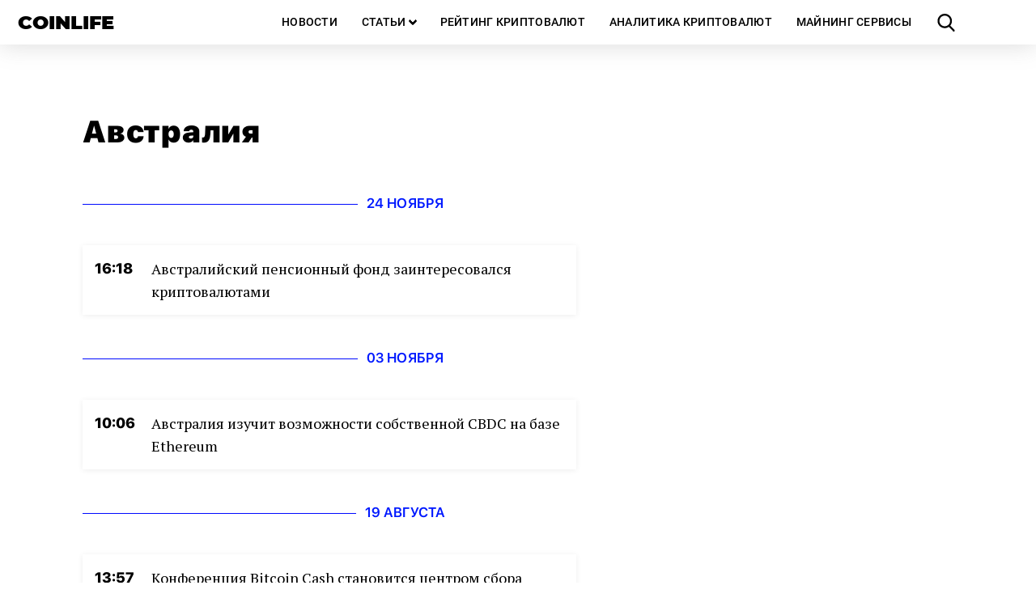

--- FILE ---
content_type: text/html; charset=UTF-8
request_url: https://coinlife.com/tag/avstralija/
body_size: 10025
content:
<!DOCTYPE html>
<html lang="ru">
  <head>
    <meta http-equiv="Content-type" content="text/html; charset=UTF-8">
    <title>COINLIFE.COM - новости, майнинг, криптовалюты, биржи, статистика, биткоин, эфириум</title>
    <meta name="description" content="COINLIFE.COM - информация о крипторынке. Самые важные новости о рынке криптовалют в России и мире, аналитика, онлайн курсы валют и сервисы для владельцев цифровых активов на одном интернет-портале.">
    <meta name="viewport" content="width=device-width, initial-scale=1">
    <link rel="shortcut icon" href="/favicon.ico" type="image/x-icon">
    <link rel="apple-touch-icon" sizes="180x180" href="/apple-touch-icon.png">
    <link rel="icon" type="image/png" sizes="32x32" href="/favicon-32x32.png">
    <link rel="icon" type="image/png" sizes="16x16" href="/favicon-16x16.png">
    <link rel="manifest" href="/site.webmanifest">
    <link rel="mask-icon" href="/safari-pinned-tab.svg" color="#5bbad5">
    <meta name="msapplication-TileColor" content="#22d8ff">
    <meta name="theme-color" content="#ffffff">
    <link rel="pingback" href="https://coinlife.com/xmlrpc.php">
    <script>
      window.storage = {};
      window.storage.template_url = 'https://coinlife.com/wp-content/themes/coinlife';
    </script>
    <meta name='robots' content='max-image-preview:large' />
	<style>img:is([sizes="auto" i], [sizes^="auto," i]) { contain-intrinsic-size: 3000px 1500px }</style>
	
<!-- This site is optimized with the Yoast SEO plugin v7.9.1 - https://yoast.com/wordpress/plugins/seo/ -->
<link rel="canonical" href="https://coinlife.com/tag/avstralija/" />
<link rel="next" href="https://coinlife.com/tag/avstralija/page/2/" />
<meta property="og:locale" content="ru_RU" />
<meta property="og:type" content="object" />
<meta property="og:title" content="Архивы Австралия - COINLIFE.COM" />
<meta property="og:url" content="https://coinlife.com/tag/avstralija/" />
<meta property="og:site_name" content="COINLIFE.COM" />
<meta property="og:image" content="https://coinlife.com/wp-content/uploads/2018/11/logo-dlja-oblozhki.png" />
<meta property="og:image:secure_url" content="https://coinlife.com/wp-content/uploads/2018/11/logo-dlja-oblozhki.png" />
<meta property="og:image:width" content="1000" />
<meta property="og:image:height" content="1000" />
<meta name="twitter:card" content="summary_large_image" />
<meta name="twitter:title" content="Архивы Австралия - COINLIFE.COM" />
<meta name="twitter:site" content="@coinlifecom" />
<meta name="twitter:image" content="https://coinlife.com/wp-content/uploads/2018/11/logo-dlja-oblozhki.png" />
<script type='application/ld+json'>{"@context":"https:\/\/schema.org","@type":"Organization","url":"https:\/\/coinlife.com\/","sameAs":["https:\/\/www.facebook.com\/coinlifecom\/","https:\/\/www.instagram.com\/coinlife_official\/","https:\/\/www.youtube.com\/channel\/UCUY4R8YSYLleIX-Y6jfQTIg","https:\/\/twitter.com\/coinlifecom"],"@id":"https:\/\/coinlife.com\/#organization","name":"COINLIFE","logo":"https:\/\/coinlife.com\/wp-content\/uploads\/2018\/11\/logo-dlja-oblozhki.png"}</script>
<!-- / Yoast SEO plugin. -->

<link rel="alternate" type="application/rss+xml" title="COINLIFE.COM &raquo; Лента метки Австралия" href="https://coinlife.com/tag/avstralija/feed/" />
<style id='wp-emoji-styles-inline-css' type='text/css'>

	img.wp-smiley, img.emoji {
		display: inline !important;
		border: none !important;
		box-shadow: none !important;
		height: 1em !important;
		width: 1em !important;
		margin: 0 0.07em !important;
		vertical-align: -0.1em !important;
		background: none !important;
		padding: 0 !important;
	}
</style>
<link rel='stylesheet' id='wp-block-library-css' href='https://coinlife.com/wp-includes/css/dist/block-library/style.min.css?ver=6.8' type='text/css' media='all' />
<style id='classic-theme-styles-inline-css' type='text/css'>
/*! This file is auto-generated */
.wp-block-button__link{color:#fff;background-color:#32373c;border-radius:9999px;box-shadow:none;text-decoration:none;padding:calc(.667em + 2px) calc(1.333em + 2px);font-size:1.125em}.wp-block-file__button{background:#32373c;color:#fff;text-decoration:none}
</style>
<style id='global-styles-inline-css' type='text/css'>
:root{--wp--preset--aspect-ratio--square: 1;--wp--preset--aspect-ratio--4-3: 4/3;--wp--preset--aspect-ratio--3-4: 3/4;--wp--preset--aspect-ratio--3-2: 3/2;--wp--preset--aspect-ratio--2-3: 2/3;--wp--preset--aspect-ratio--16-9: 16/9;--wp--preset--aspect-ratio--9-16: 9/16;--wp--preset--color--black: #000000;--wp--preset--color--cyan-bluish-gray: #abb8c3;--wp--preset--color--white: #ffffff;--wp--preset--color--pale-pink: #f78da7;--wp--preset--color--vivid-red: #cf2e2e;--wp--preset--color--luminous-vivid-orange: #ff6900;--wp--preset--color--luminous-vivid-amber: #fcb900;--wp--preset--color--light-green-cyan: #7bdcb5;--wp--preset--color--vivid-green-cyan: #00d084;--wp--preset--color--pale-cyan-blue: #8ed1fc;--wp--preset--color--vivid-cyan-blue: #0693e3;--wp--preset--color--vivid-purple: #9b51e0;--wp--preset--gradient--vivid-cyan-blue-to-vivid-purple: linear-gradient(135deg,rgba(6,147,227,1) 0%,rgb(155,81,224) 100%);--wp--preset--gradient--light-green-cyan-to-vivid-green-cyan: linear-gradient(135deg,rgb(122,220,180) 0%,rgb(0,208,130) 100%);--wp--preset--gradient--luminous-vivid-amber-to-luminous-vivid-orange: linear-gradient(135deg,rgba(252,185,0,1) 0%,rgba(255,105,0,1) 100%);--wp--preset--gradient--luminous-vivid-orange-to-vivid-red: linear-gradient(135deg,rgba(255,105,0,1) 0%,rgb(207,46,46) 100%);--wp--preset--gradient--very-light-gray-to-cyan-bluish-gray: linear-gradient(135deg,rgb(238,238,238) 0%,rgb(169,184,195) 100%);--wp--preset--gradient--cool-to-warm-spectrum: linear-gradient(135deg,rgb(74,234,220) 0%,rgb(151,120,209) 20%,rgb(207,42,186) 40%,rgb(238,44,130) 60%,rgb(251,105,98) 80%,rgb(254,248,76) 100%);--wp--preset--gradient--blush-light-purple: linear-gradient(135deg,rgb(255,206,236) 0%,rgb(152,150,240) 100%);--wp--preset--gradient--blush-bordeaux: linear-gradient(135deg,rgb(254,205,165) 0%,rgb(254,45,45) 50%,rgb(107,0,62) 100%);--wp--preset--gradient--luminous-dusk: linear-gradient(135deg,rgb(255,203,112) 0%,rgb(199,81,192) 50%,rgb(65,88,208) 100%);--wp--preset--gradient--pale-ocean: linear-gradient(135deg,rgb(255,245,203) 0%,rgb(182,227,212) 50%,rgb(51,167,181) 100%);--wp--preset--gradient--electric-grass: linear-gradient(135deg,rgb(202,248,128) 0%,rgb(113,206,126) 100%);--wp--preset--gradient--midnight: linear-gradient(135deg,rgb(2,3,129) 0%,rgb(40,116,252) 100%);--wp--preset--font-size--small: 13px;--wp--preset--font-size--medium: 20px;--wp--preset--font-size--large: 36px;--wp--preset--font-size--x-large: 42px;--wp--preset--spacing--20: 0.44rem;--wp--preset--spacing--30: 0.67rem;--wp--preset--spacing--40: 1rem;--wp--preset--spacing--50: 1.5rem;--wp--preset--spacing--60: 2.25rem;--wp--preset--spacing--70: 3.38rem;--wp--preset--spacing--80: 5.06rem;--wp--preset--shadow--natural: 6px 6px 9px rgba(0, 0, 0, 0.2);--wp--preset--shadow--deep: 12px 12px 50px rgba(0, 0, 0, 0.4);--wp--preset--shadow--sharp: 6px 6px 0px rgba(0, 0, 0, 0.2);--wp--preset--shadow--outlined: 6px 6px 0px -3px rgba(255, 255, 255, 1), 6px 6px rgba(0, 0, 0, 1);--wp--preset--shadow--crisp: 6px 6px 0px rgba(0, 0, 0, 1);}:where(.is-layout-flex){gap: 0.5em;}:where(.is-layout-grid){gap: 0.5em;}body .is-layout-flex{display: flex;}.is-layout-flex{flex-wrap: wrap;align-items: center;}.is-layout-flex > :is(*, div){margin: 0;}body .is-layout-grid{display: grid;}.is-layout-grid > :is(*, div){margin: 0;}:where(.wp-block-columns.is-layout-flex){gap: 2em;}:where(.wp-block-columns.is-layout-grid){gap: 2em;}:where(.wp-block-post-template.is-layout-flex){gap: 1.25em;}:where(.wp-block-post-template.is-layout-grid){gap: 1.25em;}.has-black-color{color: var(--wp--preset--color--black) !important;}.has-cyan-bluish-gray-color{color: var(--wp--preset--color--cyan-bluish-gray) !important;}.has-white-color{color: var(--wp--preset--color--white) !important;}.has-pale-pink-color{color: var(--wp--preset--color--pale-pink) !important;}.has-vivid-red-color{color: var(--wp--preset--color--vivid-red) !important;}.has-luminous-vivid-orange-color{color: var(--wp--preset--color--luminous-vivid-orange) !important;}.has-luminous-vivid-amber-color{color: var(--wp--preset--color--luminous-vivid-amber) !important;}.has-light-green-cyan-color{color: var(--wp--preset--color--light-green-cyan) !important;}.has-vivid-green-cyan-color{color: var(--wp--preset--color--vivid-green-cyan) !important;}.has-pale-cyan-blue-color{color: var(--wp--preset--color--pale-cyan-blue) !important;}.has-vivid-cyan-blue-color{color: var(--wp--preset--color--vivid-cyan-blue) !important;}.has-vivid-purple-color{color: var(--wp--preset--color--vivid-purple) !important;}.has-black-background-color{background-color: var(--wp--preset--color--black) !important;}.has-cyan-bluish-gray-background-color{background-color: var(--wp--preset--color--cyan-bluish-gray) !important;}.has-white-background-color{background-color: var(--wp--preset--color--white) !important;}.has-pale-pink-background-color{background-color: var(--wp--preset--color--pale-pink) !important;}.has-vivid-red-background-color{background-color: var(--wp--preset--color--vivid-red) !important;}.has-luminous-vivid-orange-background-color{background-color: var(--wp--preset--color--luminous-vivid-orange) !important;}.has-luminous-vivid-amber-background-color{background-color: var(--wp--preset--color--luminous-vivid-amber) !important;}.has-light-green-cyan-background-color{background-color: var(--wp--preset--color--light-green-cyan) !important;}.has-vivid-green-cyan-background-color{background-color: var(--wp--preset--color--vivid-green-cyan) !important;}.has-pale-cyan-blue-background-color{background-color: var(--wp--preset--color--pale-cyan-blue) !important;}.has-vivid-cyan-blue-background-color{background-color: var(--wp--preset--color--vivid-cyan-blue) !important;}.has-vivid-purple-background-color{background-color: var(--wp--preset--color--vivid-purple) !important;}.has-black-border-color{border-color: var(--wp--preset--color--black) !important;}.has-cyan-bluish-gray-border-color{border-color: var(--wp--preset--color--cyan-bluish-gray) !important;}.has-white-border-color{border-color: var(--wp--preset--color--white) !important;}.has-pale-pink-border-color{border-color: var(--wp--preset--color--pale-pink) !important;}.has-vivid-red-border-color{border-color: var(--wp--preset--color--vivid-red) !important;}.has-luminous-vivid-orange-border-color{border-color: var(--wp--preset--color--luminous-vivid-orange) !important;}.has-luminous-vivid-amber-border-color{border-color: var(--wp--preset--color--luminous-vivid-amber) !important;}.has-light-green-cyan-border-color{border-color: var(--wp--preset--color--light-green-cyan) !important;}.has-vivid-green-cyan-border-color{border-color: var(--wp--preset--color--vivid-green-cyan) !important;}.has-pale-cyan-blue-border-color{border-color: var(--wp--preset--color--pale-cyan-blue) !important;}.has-vivid-cyan-blue-border-color{border-color: var(--wp--preset--color--vivid-cyan-blue) !important;}.has-vivid-purple-border-color{border-color: var(--wp--preset--color--vivid-purple) !important;}.has-vivid-cyan-blue-to-vivid-purple-gradient-background{background: var(--wp--preset--gradient--vivid-cyan-blue-to-vivid-purple) !important;}.has-light-green-cyan-to-vivid-green-cyan-gradient-background{background: var(--wp--preset--gradient--light-green-cyan-to-vivid-green-cyan) !important;}.has-luminous-vivid-amber-to-luminous-vivid-orange-gradient-background{background: var(--wp--preset--gradient--luminous-vivid-amber-to-luminous-vivid-orange) !important;}.has-luminous-vivid-orange-to-vivid-red-gradient-background{background: var(--wp--preset--gradient--luminous-vivid-orange-to-vivid-red) !important;}.has-very-light-gray-to-cyan-bluish-gray-gradient-background{background: var(--wp--preset--gradient--very-light-gray-to-cyan-bluish-gray) !important;}.has-cool-to-warm-spectrum-gradient-background{background: var(--wp--preset--gradient--cool-to-warm-spectrum) !important;}.has-blush-light-purple-gradient-background{background: var(--wp--preset--gradient--blush-light-purple) !important;}.has-blush-bordeaux-gradient-background{background: var(--wp--preset--gradient--blush-bordeaux) !important;}.has-luminous-dusk-gradient-background{background: var(--wp--preset--gradient--luminous-dusk) !important;}.has-pale-ocean-gradient-background{background: var(--wp--preset--gradient--pale-ocean) !important;}.has-electric-grass-gradient-background{background: var(--wp--preset--gradient--electric-grass) !important;}.has-midnight-gradient-background{background: var(--wp--preset--gradient--midnight) !important;}.has-small-font-size{font-size: var(--wp--preset--font-size--small) !important;}.has-medium-font-size{font-size: var(--wp--preset--font-size--medium) !important;}.has-large-font-size{font-size: var(--wp--preset--font-size--large) !important;}.has-x-large-font-size{font-size: var(--wp--preset--font-size--x-large) !important;}
:where(.wp-block-post-template.is-layout-flex){gap: 1.25em;}:where(.wp-block-post-template.is-layout-grid){gap: 1.25em;}
:where(.wp-block-columns.is-layout-flex){gap: 2em;}:where(.wp-block-columns.is-layout-grid){gap: 2em;}
:root :where(.wp-block-pullquote){font-size: 1.5em;line-height: 1.6;}
</style>
<script type="text/javascript" src="https://coinlife.com/wp-content/themes/coinlife/dist/search_bundle.js?ver=1" id="search_bundle-js"></script>
<link rel="https://api.w.org/" href="https://coinlife.com/wp-json/" /><link rel="alternate" title="JSON" type="application/json" href="https://coinlife.com/wp-json/wp/v2/tags/641" /><link rel="EditURI" type="application/rsd+xml" title="RSD" href="https://coinlife.com/xmlrpc.php?rsd" />
<meta name="generator" content="WordPress 6.8" />

<!-- This site is using AdRotate v4.16 Professional to display their advertisements - https://ajdg.solutions/products/adrotate-for-wordpress/ -->
<!-- AdRotate CSS -->
<style type="text/css" media="screen">
	.g { margin:0px; padding:0px; overflow:hidden; line-height:1; zoom:1; }
	.g img { height:auto; }
	.g-col { position:relative; float:left; }
	.g-col:first-child { margin-left: 0; }
	.g-col:last-child { margin-right: 0; }
	.g-1 {  margin: 0 auto; }
	.g-2 { width:100%; max-width:1200px; height:auto; margin: 0 auto; }
	.g-3 { margin:0px 0px 0px 0px;width:100%; max-width:300px; height:auto; }
	.g-4 { margin:0px 0px 0px 0px;width:100%; max-width:300px; height:auto; }
	.g-5 { margin:0px 0px 0px 0px;width:100%; max-width:300px; height:auto; }
	@media only screen and (max-width: 480px) {
		.g-col, .g-dyn, .g-single { width:100%; margin-left:0; margin-right:0; }
	}
</style>
<!-- /AdRotate CSS -->

<!-- Lara's Google Analytics - https://www.xtraorbit.com/wordpress-google-analytics-dashboard-widget/ -->
<script async src="https://www.googletagmanager.com/gtag/js?id=UA-111712758-1"></script>
<script>
  window.dataLayer = window.dataLayer || [];
  function gtag(){dataLayer.push(arguments);}
  gtag('js', new Date());
  gtag('config', 'UA-111712758-1', { 'anonymize_ip': true });
</script>
<!-- Analytics by WP-Statistics v12.6.13 - https://wp-statistics.com/ -->
      <meta name="onesignal" content="wordpress-plugin"/>
            <script>

      window.OneSignal = window.OneSignal || [];

      OneSignal.push( function() {
        OneSignal.SERVICE_WORKER_UPDATER_PATH = "OneSignalSDKUpdaterWorker.js.php";
        OneSignal.SERVICE_WORKER_PATH = "OneSignalSDKWorker.js.php";
        OneSignal.SERVICE_WORKER_PARAM = { scope: '/' };

        OneSignal.setDefaultNotificationUrl("https://coinlife.com");
        var oneSignal_options = {};
        window._oneSignalInitOptions = oneSignal_options;

        oneSignal_options['wordpress'] = true;
oneSignal_options['appId'] = '74458f01-75e2-4c10-9fbc-96fdcffa0090';
oneSignal_options['welcomeNotification'] = { };
oneSignal_options['welcomeNotification']['title'] = "COINLIFE";
oneSignal_options['welcomeNotification']['message'] = "Следите за новостями!";
oneSignal_options['path'] = "https://coinlife.com/wp-content/plugins/onesignal-free-web-push-notifications/sdk_files/";
oneSignal_options['safari_web_id'] = "web.onesignal.auto.0f5ba526-5606-4a7b-90fa-69fc66b30a70";
oneSignal_options['promptOptions'] = { };
oneSignal_options['promptOptions']['actionMessage'] = 'Подпишитесь на push-уведомления.';
oneSignal_options['promptOptions']['acceptButtonText'] = 'ПОДПИСАТЬСЯ';
oneSignal_options['promptOptions']['cancelButtonText'] = 'ОТКЛОНИТЬ';
oneSignal_options['notifyButton'] = { };
oneSignal_options['notifyButton']['enable'] = true;
oneSignal_options['notifyButton']['position'] = 'bottom-right';
oneSignal_options['notifyButton']['theme'] = 'inverse';
oneSignal_options['notifyButton']['size'] = 'small';
oneSignal_options['notifyButton']['showCredit'] = false;
                OneSignal.init(window._oneSignalInitOptions);
                OneSignal.showSlidedownPrompt();      });

      function documentInitOneSignal() {
        var oneSignal_elements = document.getElementsByClassName("OneSignal-prompt");

        var oneSignalLinkClickHandler = function(event) { OneSignal.push(['registerForPushNotifications']); event.preventDefault(); };        for(var i = 0; i < oneSignal_elements.length; i++)
          oneSignal_elements[i].addEventListener('click', oneSignalLinkClickHandler, false);
      }

      if (document.readyState === 'complete') {
           documentInitOneSignal();
      }
      else {
           window.addEventListener("load", function(event){
               documentInitOneSignal();
          });
      }
    </script>
  </head>
  <body>
    <nav class="navbar main-nav" role="navigation" data-target="navMenu" aria-label="main navigation">
      <div class="navbar-brand is-hidden-touch">
        <a class="navbar-item site-logo" href="/">COINLIFE</a>
      </div>
      <div class="navbar-brand is-hidden-desktop">
        <a role="button" class="navbar-burger is-marginless" data-target="navMenu" aria-label="menu" aria-expanded="false">
          <span aria-hidden="true"></span>
          <span aria-hidden="true"></span>
          <span aria-hidden="true"></span>
        </a>
        <a class="navbar-item site-logo fulllogo" href="/">COINLIFE</a>
        <a id="search-news-btn" role="button" class="navbar-item search-btn"></a>
      </div>
      <div id="navMenu" class="navbar-menu has-leftbar">
      <a class="navbar-item" href="https://coinlife.com/all_news/">Новости</a><div class="navbar-item has-dropdown is-hoverable">
                    <a class="navbar-item navbar-link" href="https://coinlife.com/articles/">Статьи</a>
                    <div class="navbar-dropdown"><a class="navbar-item navbar-child" href="https://coinlife.com/category/useful/">Полезное</a><a class="navbar-item navbar-child" href="https://coinlife.com/category/analytics/">Аналитика</a><a class="navbar-item navbar-child" href="https://coinlife.com/category/interview/">Интервью</a><a class="navbar-item navbar-child" href="https://coinlife.com/category/opinion/">Мнение</a><a class="navbar-item navbar-child" href="https://coinlife.com/category/press-releases/">Пресс-релизы</a></div></div><div class="dropdown-bg"></div><a class="navbar-item" href="https://coinlife.com/top100/">Рейтинг криптовалют</a><a class="navbar-item" href="https://coinlife.com/statistics/">Аналитика криптовалют</a><a class="navbar-item" href="https://coinlife.com/calculator/">Майнинг сервисы</a><a id="search-news-btn" role="button" class="navbar-item search-btn is-hidden-touch"></a>      </div>
    </nav>
    <div id="search-modal" class="modal">
      <div class="modal-background"></div>
      <div class="modal-content">
        <form name="search" action="https://coinlife.com/" method="get" class="form_search">
          <div class="field is-grouped">
            <p class="control is-expanded">
              <input type="text" value="" name="s" id="search_input" placeholder="Поиск" class="input search">
            </p>
            <p class="control">
              <input type="submit" value="Искать" class="search_button button">
            </p>
          </div>
        </form>
      </div>
      <button id="search-modal-close" class="modal-close is-large" aria-label="close"></button>
    </div>

    <div id="subscribe-news-modal" class="modal">
      <div class="modal-background"></div>
      <div class="modal-content">
        <h1 class="newsletter-title">Будь в курсе последних новостей! Подписывайся на рассылку COINLIFE</h1>
          
  
  <div class="mailpoet_form_popup_overlay"></div>
  <div
    id="mailpoet_form_6"
    class="mailpoet_form mailpoet_form_shortcode"
      >
        <style type="text/css">.mailpoet_hp_email_label{display:none!important;}#mailpoet_form_6 .mailpoet_form { margin-top: 30px; }
#mailpoet_form_6 .newsletter-subscribe-form-input input { display: block; padding: 14px 20px !important; color: #738a94; font-size: 20px; line-height: 10px; font-weight: 400; letter-spacing: .5px; -webkit-user-select: text; -moz-user-select: text; -ms-user-select: text; user-select: text; transition: border-color .15s linear; -webkit-appearance: none; background: #202228; outline: none; max-width: 320px; width: 100%; }
#mailpoet_form_6 .newsletter-subscribe-form-btn input { display: inline-block; height: 52px; padding: 0 25px !important; outline: none; color: #fff; font-size: 17px; line-height: 38px; font-weight: 400; text-align: center; background: linear-gradient(#4fb7f0,#29a0e0 60%,#29a0e0 90%,#36a6e2); border-radius: 8px; -webkit-font-smoothing: subpixel-antialiased; cursor: pointer; }
#mailpoet_form_6 .newsletter-subscribe-form-input input:-webkit-autofill, #mailpoet_form_6 .newsletter-subscribe-form-input input:-webkit-autofill:hover, #mailpoet_form_6 .newsletter-subscribe-form-input input:-webkit-autofill:focus, #mailpoet_form_6 .newsletter-subscribe-form-input input:-webkit-autofill:active { background: #202228; }
#mailpoet_form_6 .mailpoet_validate_success { color: #fff; }
#mailpoet_form_6 .mailpoet_validate_error { color: #b94a48; }</style>
    <form
      target="_self"
      method="post"
      action="https://coinlife.com/wp-admin/admin-post.php?action=mailpoet_subscription_form"
      class="mailpoet_form mailpoet_form_form mailpoet_form_shortcode"
      novalidate
      style="padding: 0px;text-align: center"
      data-delay=""
      data-position=""
      data-background-color=""
    >
      <input type="hidden" name="data[form_id]" value="6" />
      <input type="hidden" name="token" value="eb17fd5d9a" />
      <input type="hidden" name="api_version" value="v1" />
      <input type="hidden" name="endpoint" value="subscribers" />
      <input type="hidden" name="mailpoet_method" value="subscribe" />

      <label class="mailpoet_hp_email_label">Пожалуйста, оставьте это поле пустым.<input type="email" name="data[email]"/></label><div class="mailpoet_paragraph newsletter-subscribe-form-input"><input type="email" class="mailpoet_text" name="data[form_field_MGJhNWZmOWY4Y2I2X2VtYWls]" title="email@example.com" value="" style="border-style:solid;border-radius:8px;border-width:0px;padding:0px;margin: 0 auto;" data-automation-id="form_email"  placeholder="email@example.com *" data-parsley-required="true" data-parsley-minlength="6" data-parsley-maxlength="150" data-parsley-error-message="Пожалуйста, укажите корректный адрес электронной почты." data-parsley-required-message="Это поле необходимо."/></div>
<div class="mailpoet_paragraph newsletter-subscribe-form-btn"><input type="submit" class="mailpoet_submit" value="Подписаться" data-automation-id="subscribe-submit-button" style="border-style:solid;border-width:0px;padding:0px;margin: 0 auto;border-color:transparent;" /><span class="mailpoet_form_loading"><span class="mailpoet_bounce1"></span><span class="mailpoet_bounce2"></span><span class="mailpoet_bounce3"></span></span></div>

      <div class="mailpoet_message">
        <p class="mailpoet_validate_success"
                style="display:none;"
                >Проверьте ваш почтовый ящик или спам, чтобы подтвердить свою подписку.
        </p>
        <p class="mailpoet_validate_error"
                style="display:none;"
                >        </p>
      </div>
    </form>
  </div>

        </div>
      <button id="subscribe-news-modal-close" class="modal-close is-large" aria-label="close"></button>
    </div>
<div id="tag-page" class="container is-fluid is-marginless is-paddingless">
  <div class="columns is-gapless">
    <div class="column content-column is-flex">
      <div class="content-block">
        <div class="header-content">
          <h1 class="page-title tag-title">Австралия</h1>
        </div>
        <div class="columns content is-gapless">
          <div class="main-content column">
                      <div class="news-items">
                            <p class="headline"><span class="headline-date" data-publish="2021-11-24 16:18:11"></span></p>
                                <div class="record-block ">
                  <div class="post-time" data-publish-time="2021-11-24 16:18:11"><p class="time"></p></div>
                  <div class="post-block">
                                      <a href="https://coinlife.com/news/avstralijskij-pensionnyj-fond-zainteresovalsja-kriptovaljutami/" class="title-link">
                      <p class="post-title">Австралийский пенсионный фонд заинтересовался криптовалютами</p>
                    </a>
                  </div>
                </div>
                            <p class="headline"><span class="headline-date" data-publish="2020-11-03 10:06:03"></span></p>
                                <div class="record-block ">
                  <div class="post-time" data-publish-time="2020-11-03 10:06:03"><p class="time"></p></div>
                  <div class="post-block">
                                      <a href="https://coinlife.com/news/avstralija-izuchit-vozmozhnosti-sobstvennoj-cbdc-na-baze-ethereum/" class="title-link">
                      <p class="post-title">Австралия изучит возможности собственной CBDC на базе Ethereum</p>
                    </a>
                  </div>
                </div>
                            <p class="headline"><span class="headline-date" data-publish="2019-08-19 13:57:51"></span></p>
                                <div class="record-block ">
                  <div class="post-time" data-publish-time="2019-08-19 13:57:51"><p class="time"></p></div>
                  <div class="post-block">
                                      <a href="https://coinlife.com/news/konferencija-bitcoin-cash-stanovitsja-centrom-sbora-kriptovaljutnogo-mira/" class="title-link">
                      <p class="post-title">Конференция Bitcoin Cash становится центром сбора криптовалютного мира</p>
                    </a>
                  </div>
                </div>
                            <p class="headline"><span class="headline-date" data-publish="2019-07-16 11:30:43"></span></p>
                                <div class="record-block ">
                  <div class="post-time" data-publish-time="2019-07-16 11:30:43"><p class="time"></p></div>
                  <div class="post-block">
                                      <a href="https://coinlife.com/press-releases/bitcoin-cash-city-podarit-dva-dnja-kogda-ne-nuzhny-budut-obychnye-dengi/" class="title-link">
                      <p class="post-title">Bitcoin Cash City подарит два дня, когда не нужны будут обычные деньги</p>
                    </a>
                  </div>
                </div>
                            <p class="headline"><span class="headline-date" data-publish="2019-02-05 13:12:30"></span></p>
                                <div class="record-block ">
                  <div class="post-time" data-publish-time="2019-02-05 13:12:30"><p class="time"></p></div>
                  <div class="post-block">
                                      <a href="https://coinlife.com/news/avstralijskoe-kaznachejstvo-mechtaet-prevratit-materik-v-raj-dlja-ico/" class="title-link">
                      <p class="post-title">Австралийское Казначейство мечтает превратить материк в рай для ICO</p>
                    </a>
                  </div>
                </div>
                            <p class="headline"><span class="headline-date" data-publish="2018-10-25 16:58:16"></span></p>
                                <div class="record-block ">
                  <div class="post-time" data-publish-time="2018-10-25 16:58:16"><p class="time"></p></div>
                  <div class="post-block">
                                      <a href="https://coinlife.com/news/novatti-anonsiroval-vyhod-stejblkoina-privjazannogo-k-avstralijskomu-dollaru/" class="title-link">
                      <p class="post-title">Novatti анонсировал выход стейблкоина, привязанного к австралийскому доллару</p>
                    </a>
                  </div>
                </div>
                            <p class="headline"><span class="headline-date" data-publish="2018-09-24 16:46:02"></span></p>
                                <div class="record-block ">
                  <div class="post-time" data-publish-time="2018-09-24 16:46:02"><p class="time"></p></div>
                  <div class="post-block">
                                      <a href="https://coinlife.com/news/stejblkoin-vpervye-vypustjat-v-avstralii-v-2019-godu/" class="title-link">
                      <p class="post-title">Стейблкоин впервые выпустят в Австралии в 2019 году</p>
                    </a>
                  </div>
                </div>
                            <p class="headline"><span class="headline-date" data-publish="2018-09-10 11:18:50"></span></p>
                                <div class="record-block ">
                  <div class="post-time" data-publish-time="2018-09-10 11:18:50"><p class="time"></p></div>
                  <div class="post-block">
                                      <a href="https://coinlife.com/news/kolichestvo-kriptovladelcev-v-avstralii-vyroslo-v-tri-raza/" class="title-link">
                      <p class="post-title">Количество криптовладельцев в Австралии выросло в три раза</p>
                    </a>
                  </div>
                </div>
            </div>
          </div>
          <div class="column is-narrow is-hidden-touch is-paddingless">
            <div class="box rightbar is-flex"></div>
          </div>
        </div>
        <nav class="pagination is-centered" role="navigation" aria-label="pagination"><ul class="pagination-list"><li><a class='pagination-link is-current'  href='https://coinlife.com/tag/avstralija/'>1</a></li><li><a class='pagination-link' href='https://coinlife.com/tag/avstralija/page/2/' class='inactive'>2</a></li></ul>
</nav>	    </div>
    </div>
  </div>
</div>

<footer class="footer is-flex sticky-footer">
  <div class="container is-desktop">
    <div class="columns footer-columns">
      <div class="column comp-info-column">
        <div class="footer-logo"></div>
        <p class="comp-info">
          Мы динамично развивающийся медиапроект о криптовалютах.
          Coinlife охватывает наиболее актуальную и важную информацию о
          криптовалютном рынке и индустрии майнинга. 
        </p>
      </div>
      <div class="column menu-column">
        <div class="footer-menu is-flex columns is-multiline">
          <div class="menu-left column">
            <p class="menu-title">О нас</p>
          <a class="navbar-item" href="https://coinlife.com/about/">О проекте</a><a class="navbar-item" href="https://coinlife.com/joinus/">Наши вакансии</a><a class="navbar-item" href="https://coinlife.com/policy/">Политика размещения</a><a class="navbar-item" href="https://coinlife.com/contact/">Контакты</a><a class="navbar-item" href="https://coinlife.com/branding/">Брендинг</a>          </div>
          <div class="menu-middle column">
            <p class="menu-title">Рубрики</p>
          <a class="navbar-item" href="https://coinlife.com/category/useful/">Полезное</a><a class="navbar-item" href="https://coinlife.com/category/analytics/">Аналитика</a><a class="navbar-item" href="https://coinlife.com/category/opinion/">Мнение</a><a class="navbar-item" href="https://coinlife.com/category/press-releases/">Пресс-релизы</a><a class="navbar-item" href="https://coinlife.com/all_news/">Новости</a>          </div>
          <div class="menu-right column">
            <p class="menu-title">Сервисы</p>
          <a class="navbar-item" href="https://coinlife.com/top100/">Рейтинг криптовалют</a><a class="navbar-item" href="https://coinlife.com/statistics/">Аналитика криптовалют</a><a class="navbar-item" href="https://coinlife.com/calculator/">Майнинг</a>          </div>
        </div>
      </div>
      <div class="column social-column">
        <div class="footer-menu is-flex">
          <div class="social-menu">
            <p class="menu-title">Присоединяйтесь</p>
          <a class="navbar-item" href="https://www.facebook.com/coinlifecom" style="color:#1D66FF">Facebook</a><a class="navbar-item" href="https://vk.com/coinlife_official" style="color:#007CFF">VK</a><a class="navbar-item" href="https://twitter.com/coinlifecom" style="color:#00B0FF">Twitter</a><a class="navbar-item" href="https://t-do.ru/coinlife" style="color:#00B2FF">Telegram</a><a class="navbar-item" href="https://ok.ru/group/55035437645938" style="color:#FF7A00">Одноклассники</a><a class="navbar-item" href="https://www.youtube.com/channel/UCUY4R8YSYLleIX-Y6jfQTIg" style="color:#FF0000">Youtube</a><a class="navbar-item" href="https://medium.com/@coinlife_official" style="color:#FFF">Medium</a><a class="navbar-item" href="https://coinlife.com/feed/" style="color:#FFB800">RSS</a><a class="navbar-item" href="https://zen.yandex.ru/id/5a392e973c50f7dbf5ab9430" style="color:#ffe057">Дзен</a>          </div>
        </div>
      </div>
    </div>
  </div>
  <script src="https://cdnjs.cloudflare.com/ajax/libs/jquery/3.3.1/jquery.min.js"></script>
  <script async src="https://appsha1.cointraffic.io/js/?wkey=PwCPsqvOg6"></script>
  <script type="speculationrules">
{"prefetch":[{"source":"document","where":{"and":[{"href_matches":"\/*"},{"not":{"href_matches":["\/wp-*.php","\/wp-admin\/*","\/wp-content\/uploads\/*","\/wp-content\/*","\/wp-content\/plugins\/*","\/wp-content\/themes\/coinlife\/*","\/*\\?(.+)"]}},{"not":{"selector_matches":"a[rel~=\"nofollow\"]"}},{"not":{"selector_matches":".no-prefetch, .no-prefetch a"}}]},"eagerness":"conservative"}]}
</script>
<!— Yandex.Metrika counter —> <script type="text/javascript" >  (function (d, w, c) { (w[c] = w[c] || []).push(function() { try { w.yaCounter47601118 = new Ya.Metrika2({ id:47601118, clickmap:true, trackLinks:true, accurateTrackBounce:true }); } catch(e) { } }); var n = d.getElementsByTagName("script")[0], s = d.createElement("script"), f = function () { n.parentNode.insertBefore(s, n); }; s.type = "text/javascript"; s.async = true; s.src = "https://mc.yandex.ru/metrika/tag.js"; if (w.opera == "[object Opera]") { d.addEventListener("DOMContentLoaded", f, false); } else { f(); } })(document, window, "yandex_metrika_callbacks2");</script> <noscript><div><img src="https://mc.yandex.ru/watch/47601118" style="position:absolute; left:-9999px;" alt="" /></div></noscript> <!— /Yandex.Metrika counter —><link rel='stylesheet' id='mailpoet_public-css' href='https://coinlife.com/wp-content/plugins/mailpoet/assets/dist/css/mailpoet-public.c2ddf210.css?ver=6.8' type='text/css' media='all' />
<script type="text/javascript" id="adrotate-dyngroup-js-extra">
/* <![CDATA[ */
var impression_object = {"ajax_url":"https:\/\/coinlife.com\/wp-admin\/admin-ajax.php"};
/* ]]> */
</script>
<script type="text/javascript" src="https://coinlife.com/wp-content/plugins/adrotate-pro/library/jquery.adrotate.dyngroup.js" id="adrotate-dyngroup-js"></script>
<script type="text/javascript" id="adrotate-clicktracker-js-extra">
/* <![CDATA[ */
var click_object = {"ajax_url":"https:\/\/coinlife.com\/wp-admin\/admin-ajax.php"};
/* ]]> */
</script>
<script type="text/javascript" src="https://coinlife.com/wp-content/plugins/adrotate-pro/library/jquery.adrotate.clicktracker.js" id="adrotate-clicktracker-js"></script>
<!-- AdRotate JS -->
<script type="text/javascript">
jQuery(document).ready(function(){if(jQuery.fn.gslider) {
	jQuery('.g-2').gslider({groupid:2,speed:10000,repeat_impressions:'N'});
	jQuery('.g-3').gslider({groupid:3,speed:10000,repeat_impressions:'N'});
	jQuery('.g-4').gslider({groupid:4,speed:10000,repeat_impressions:'Y'});
	jQuery('.g-5').gslider({groupid:5,speed:10000,repeat_impressions:'N'});
}});
</script>
<!-- /AdRotate JS -->

</footer>
<footer class="footer footer-bottom is-paddingless">
  <div class="container is-desktop">
    <div class="columns is-gapless">
      <div class="column age-limit">
        <div>12+</div>
      </div>
      <div class="column сopyright-block">&copy; 2017-2026 Coinlife.com. Все права защищены.</div>
      <div class="column footer-stats-block"></div>
    </div>
  </div>
</footer></body>
</html>
<!--
Performance optimized by W3 Total Cache. Learn more: https://www.boldgrid.com/w3-total-cache/


Served from: coinlife.com @ 2026-01-29 08:39:01 by W3 Total Cache
-->

--- FILE ---
content_type: application/javascript
request_url: https://coinlife.com/wp-content/themes/coinlife/dist/search_bundle.js?ver=1
body_size: 131767
content:
!function(n){var e={};function t(a){if(e[a])return e[a].exports;var i=e[a]={i:a,l:!1,exports:{}};return n[a].call(i.exports,i,i.exports,t),i.l=!0,i.exports}t.m=n,t.c=e,t.d=function(n,e,a){t.o(n,e)||Object.defineProperty(n,e,{enumerable:!0,get:a})},t.r=function(n){"undefined"!=typeof Symbol&&Symbol.toStringTag&&Object.defineProperty(n,Symbol.toStringTag,{value:"Module"}),Object.defineProperty(n,"__esModule",{value:!0})},t.t=function(n,e){if(1&e&&(n=t(n)),8&e)return n;if(4&e&&"object"==typeof n&&n&&n.__esModule)return n;var a=Object.create(null);if(t.r(a),Object.defineProperty(a,"default",{enumerable:!0,value:n}),2&e&&"string"!=typeof n)for(var i in n)t.d(a,i,function(e){return n[e]}.bind(null,i));return a},t.n=function(n){var e=n&&n.__esModule?function(){return n.default}:function(){return n};return t.d(e,"a",e),e},t.o=function(n,e){return Object.prototype.hasOwnProperty.call(n,e)},t.p="",t(t.s=184)}([function(n,e,t){(function(n){n.exports=function(){"use strict";var e,a;function i(){return e.apply(null,arguments)}function o(n){return n instanceof Array||"[object Array]"===Object.prototype.toString.call(n)}function r(n){return null!=n&&"[object Object]"===Object.prototype.toString.call(n)}function s(n){return void 0===n}function d(n){return"number"==typeof n||"[object Number]"===Object.prototype.toString.call(n)}function l(n){return n instanceof Date||"[object Date]"===Object.prototype.toString.call(n)}function c(n,e){var t,a=[];for(t=0;t<n.length;++t)a.push(e(n[t],t));return a}function u(n,e){return Object.prototype.hasOwnProperty.call(n,e)}function m(n,e){for(var t in e)u(e,t)&&(n[t]=e[t]);return u(e,"toString")&&(n.toString=e.toString),u(e,"valueOf")&&(n.valueOf=e.valueOf),n}function f(n,e,t,a){return He(n,e,t,a,!0).utc()}function h(n){return null==n._pf&&(n._pf={empty:!1,unusedTokens:[],unusedInput:[],overflow:-2,charsLeftOver:0,nullInput:!1,invalidMonth:null,invalidFormat:!1,userInvalidated:!1,iso:!1,parsedDateParts:[],meridiem:null,rfc2822:!1,weekdayMismatch:!1}),n._pf}function p(n){if(null==n._isValid){var e=h(n),t=a.call(e.parsedDateParts,function(n){return null!=n}),i=!isNaN(n._d.getTime())&&e.overflow<0&&!e.empty&&!e.invalidMonth&&!e.invalidWeekday&&!e.weekdayMismatch&&!e.nullInput&&!e.invalidFormat&&!e.userInvalidated&&(!e.meridiem||e.meridiem&&t);if(n._strict&&(i=i&&0===e.charsLeftOver&&0===e.unusedTokens.length&&void 0===e.bigHour),null!=Object.isFrozen&&Object.isFrozen(n))return i;n._isValid=i}return n._isValid}function b(n){var e=f(NaN);return null!=n?m(h(e),n):h(e).userInvalidated=!0,e}a=Array.prototype.some?Array.prototype.some:function(n){for(var e=Object(this),t=e.length>>>0,a=0;a<t;a++)if(a in e&&n.call(this,e[a],a,e))return!0;return!1};var _=i.momentProperties=[];function g(n,e){var t,a,i;if(s(e._isAMomentObject)||(n._isAMomentObject=e._isAMomentObject),s(e._i)||(n._i=e._i),s(e._f)||(n._f=e._f),s(e._l)||(n._l=e._l),s(e._strict)||(n._strict=e._strict),s(e._tzm)||(n._tzm=e._tzm),s(e._isUTC)||(n._isUTC=e._isUTC),s(e._offset)||(n._offset=e._offset),s(e._pf)||(n._pf=h(e)),s(e._locale)||(n._locale=e._locale),_.length>0)for(t=0;t<_.length;t++)a=_[t],s(i=e[a])||(n[a]=i);return n}var v=!1;function y(n){g(this,n),this._d=new Date(null!=n._d?n._d.getTime():NaN),this.isValid()||(this._d=new Date(NaN)),!1===v&&(v=!0,i.updateOffset(this),v=!1)}function k(n){return n instanceof y||null!=n&&null!=n._isAMomentObject}function w(n){return n<0?Math.ceil(n)||0:Math.floor(n)}function M(n){var e=+n,t=0;return 0!==e&&isFinite(e)&&(t=w(e)),t}function x(n,e,t){var a,i=Math.min(n.length,e.length),o=Math.abs(n.length-e.length),r=0;for(a=0;a<i;a++)(t&&n[a]!==e[a]||!t&&M(n[a])!==M(e[a]))&&r++;return r+o}function L(n){!1===i.suppressDeprecationWarnings&&"undefined"!=typeof console&&console.warn&&console.warn("Deprecation warning: "+n)}function Y(n,e){var t=!0;return m(function(){if(null!=i.deprecationHandler&&i.deprecationHandler(null,n),t){for(var a,o=[],r=0;r<arguments.length;r++){if(a="","object"==typeof arguments[r]){for(var s in a+="\n["+r+"] ",arguments[0])a+=s+": "+arguments[0][s]+", ";a=a.slice(0,-2)}else a=arguments[r];o.push(a)}L(n+"\nArguments: "+Array.prototype.slice.call(o).join("")+"\n"+(new Error).stack),t=!1}return e.apply(this,arguments)},e)}var D,T={};function S(n,e){null!=i.deprecationHandler&&i.deprecationHandler(n,e),T[n]||(L(e),T[n]=!0)}function j(n){return n instanceof Function||"[object Function]"===Object.prototype.toString.call(n)}function H(n,e){var t,a=m({},n);for(t in e)u(e,t)&&(r(n[t])&&r(e[t])?(a[t]={},m(a[t],n[t]),m(a[t],e[t])):null!=e[t]?a[t]=e[t]:delete a[t]);for(t in n)u(n,t)&&!u(e,t)&&r(n[t])&&(a[t]=m({},a[t]));return a}function z(n){null!=n&&this.set(n)}i.suppressDeprecationWarnings=!1,i.deprecationHandler=null,D=Object.keys?Object.keys:function(n){var e,t=[];for(e in n)u(n,e)&&t.push(e);return t};var F={};function O(n,e){var t=n.toLowerCase();F[t]=F[t+"s"]=F[e]=n}function P(n){return"string"==typeof n?F[n]||F[n.toLowerCase()]:void 0}function E(n){var e,t,a={};for(t in n)u(n,t)&&(e=P(t))&&(a[e]=n[t]);return a}var A={};function W(n,e){A[n]=e}function C(n,e,t){var a=""+Math.abs(n),i=e-a.length,o=n>=0;return(o?t?"+":"":"-")+Math.pow(10,Math.max(0,i)).toString().substr(1)+a}var N=/(\[[^\[]*\])|(\\)?([Hh]mm(ss)?|Mo|MM?M?M?|Do|DDDo|DD?D?D?|ddd?d?|do?|w[o|w]?|W[o|W]?|Qo?|YYYYYY|YYYYY|YYYY|YY|gg(ggg?)?|GG(GGG?)?|e|E|a|A|hh?|HH?|kk?|mm?|ss?|S{1,9}|x|X|zz?|ZZ?|.)/g,R=/(\[[^\[]*\])|(\\)?(LTS|LT|LL?L?L?|l{1,4})/g,I={},G={};function J(n,e,t,a){var i=a;"string"==typeof a&&(i=function(){return this[a]()}),n&&(G[n]=i),e&&(G[e[0]]=function(){return C(i.apply(this,arguments),e[1],e[2])}),t&&(G[t]=function(){return this.localeData().ordinal(i.apply(this,arguments),n)})}function q(n){return n.match(/\[[\s\S]/)?n.replace(/^\[|\]$/g,""):n.replace(/\\/g,"")}function U(n,e){return n.isValid()?(e=B(e,n.localeData()),I[e]=I[e]||function(n){var e,t,a=n.match(N);for(e=0,t=a.length;e<t;e++)G[a[e]]?a[e]=G[a[e]]:a[e]=q(a[e]);return function(e){var i,o="";for(i=0;i<t;i++)o+=j(a[i])?a[i].call(e,n):a[i];return o}}(e),I[e](n)):n.localeData().invalidDate()}function B(n,e){var t=5;function a(n){return e.longDateFormat(n)||n}for(R.lastIndex=0;t>=0&&R.test(n);)n=n.replace(R,a),R.lastIndex=0,t-=1;return n}var $=/\d/,V=/\d\d/,K=/\d{3}/,Z=/\d{4}/,X=/[+-]?\d{6}/,Q=/\d\d?/,nn=/\d\d\d\d?/,en=/\d\d\d\d\d\d?/,tn=/\d{1,3}/,an=/\d{1,4}/,on=/[+-]?\d{1,6}/,rn=/\d+/,sn=/[+-]?\d+/,dn=/Z|[+-]\d\d:?\d\d/gi,ln=/Z|[+-]\d\d(?::?\d\d)?/gi,cn=/[0-9]{0,256}['a-z\u00A0-\u05FF\u0700-\uD7FF\uF900-\uFDCF\uFDF0-\uFF07\uFF10-\uFFEF]{1,256}|[\u0600-\u06FF\/]{1,256}(\s*?[\u0600-\u06FF]{1,256}){1,2}/i,un={};function mn(n,e,t){un[n]=j(e)?e:function(n,a){return n&&t?t:e}}function fn(n,e){return u(un,n)?un[n](e._strict,e._locale):new RegExp(function(n){return hn(n.replace("\\","").replace(/\\(\[)|\\(\])|\[([^\]\[]*)\]|\\(.)/g,function(n,e,t,a,i){return e||t||a||i}))}(n))}function hn(n){return n.replace(/[-\/\\^$*+?.()|[\]{}]/g,"\\$&")}var pn={};function bn(n,e){var t,a=e;for("string"==typeof n&&(n=[n]),d(e)&&(a=function(n,t){t[e]=M(n)}),t=0;t<n.length;t++)pn[n[t]]=a}function _n(n,e){bn(n,function(n,t,a,i){a._w=a._w||{},e(n,a._w,a,i)})}function gn(n,e,t){null!=e&&u(pn,n)&&pn[n](e,t._a,t,n)}var vn=0,yn=1,kn=2,wn=3,Mn=4,xn=5,Ln=6,Yn=7,Dn=8;function Tn(n){return Sn(n)?366:365}function Sn(n){return n%4==0&&n%100!=0||n%400==0}J("Y",0,0,function(){var n=this.year();return n<=9999?""+n:"+"+n}),J(0,["YY",2],0,function(){return this.year()%100}),J(0,["YYYY",4],0,"year"),J(0,["YYYYY",5],0,"year"),J(0,["YYYYYY",6,!0],0,"year"),O("year","y"),W("year",1),mn("Y",sn),mn("YY",Q,V),mn("YYYY",an,Z),mn("YYYYY",on,X),mn("YYYYYY",on,X),bn(["YYYYY","YYYYYY"],vn),bn("YYYY",function(n,e){e[vn]=2===n.length?i.parseTwoDigitYear(n):M(n)}),bn("YY",function(n,e){e[vn]=i.parseTwoDigitYear(n)}),bn("Y",function(n,e){e[vn]=parseInt(n,10)}),i.parseTwoDigitYear=function(n){return M(n)+(M(n)>68?1900:2e3)};var jn,Hn=zn("FullYear",!0);function zn(n,e){return function(t){return null!=t?(On(this,n,t),i.updateOffset(this,e),this):Fn(this,n)}}function Fn(n,e){return n.isValid()?n._d["get"+(n._isUTC?"UTC":"")+e]():NaN}function On(n,e,t){n.isValid()&&!isNaN(t)&&("FullYear"===e&&Sn(n.year())&&1===n.month()&&29===n.date()?n._d["set"+(n._isUTC?"UTC":"")+e](t,n.month(),Pn(t,n.month())):n._d["set"+(n._isUTC?"UTC":"")+e](t))}function Pn(n,e){if(isNaN(n)||isNaN(e))return NaN;var t=function(n,e){return(n%e+e)%e}(e,12);return n+=(e-t)/12,1===t?Sn(n)?29:28:31-t%7%2}jn=Array.prototype.indexOf?Array.prototype.indexOf:function(n){var e;for(e=0;e<this.length;++e)if(this[e]===n)return e;return-1},J("M",["MM",2],"Mo",function(){return this.month()+1}),J("MMM",0,0,function(n){return this.localeData().monthsShort(this,n)}),J("MMMM",0,0,function(n){return this.localeData().months(this,n)}),O("month","M"),W("month",8),mn("M",Q),mn("MM",Q,V),mn("MMM",function(n,e){return e.monthsShortRegex(n)}),mn("MMMM",function(n,e){return e.monthsRegex(n)}),bn(["M","MM"],function(n,e){e[yn]=M(n)-1}),bn(["MMM","MMMM"],function(n,e,t,a){var i=t._locale.monthsParse(n,a,t._strict);null!=i?e[yn]=i:h(t).invalidMonth=n});var En=/D[oD]?(\[[^\[\]]*\]|\s)+MMMM?/,An="January_February_March_April_May_June_July_August_September_October_November_December".split("_"),Wn="Jan_Feb_Mar_Apr_May_Jun_Jul_Aug_Sep_Oct_Nov_Dec".split("_");function Cn(n,e){var t;if(!n.isValid())return n;if("string"==typeof e)if(/^\d+$/.test(e))e=M(e);else if(!d(e=n.localeData().monthsParse(e)))return n;return t=Math.min(n.date(),Pn(n.year(),e)),n._d["set"+(n._isUTC?"UTC":"")+"Month"](e,t),n}function Nn(n){return null!=n?(Cn(this,n),i.updateOffset(this,!0),this):Fn(this,"Month")}var Rn=cn,In=cn;function Gn(){function n(n,e){return e.length-n.length}var e,t,a=[],i=[],o=[];for(e=0;e<12;e++)t=f([2e3,e]),a.push(this.monthsShort(t,"")),i.push(this.months(t,"")),o.push(this.months(t,"")),o.push(this.monthsShort(t,""));for(a.sort(n),i.sort(n),o.sort(n),e=0;e<12;e++)a[e]=hn(a[e]),i[e]=hn(i[e]);for(e=0;e<24;e++)o[e]=hn(o[e]);this._monthsRegex=new RegExp("^("+o.join("|")+")","i"),this._monthsShortRegex=this._monthsRegex,this._monthsStrictRegex=new RegExp("^("+i.join("|")+")","i"),this._monthsShortStrictRegex=new RegExp("^("+a.join("|")+")","i")}function Jn(n){var e=new Date(Date.UTC.apply(null,arguments));return n<100&&n>=0&&isFinite(e.getUTCFullYear())&&e.setUTCFullYear(n),e}function qn(n,e,t){var a=7+e-t,i=(7+Jn(n,0,a).getUTCDay()-e)%7;return-i+a-1}function Un(n,e,t,a,i){var o,r,s=(7+t-a)%7,d=qn(n,a,i),l=1+7*(e-1)+s+d;return l<=0?r=Tn(o=n-1)+l:l>Tn(n)?(o=n+1,r=l-Tn(n)):(o=n,r=l),{year:o,dayOfYear:r}}function Bn(n,e,t){var a,i,o=qn(n.year(),e,t),r=Math.floor((n.dayOfYear()-o-1)/7)+1;return r<1?(i=n.year()-1,a=r+$n(i,e,t)):r>$n(n.year(),e,t)?(a=r-$n(n.year(),e,t),i=n.year()+1):(i=n.year(),a=r),{week:a,year:i}}function $n(n,e,t){var a=qn(n,e,t),i=qn(n+1,e,t);return(Tn(n)-a+i)/7}J("w",["ww",2],"wo","week"),J("W",["WW",2],"Wo","isoWeek"),O("week","w"),O("isoWeek","W"),W("week",5),W("isoWeek",5),mn("w",Q),mn("ww",Q,V),mn("W",Q),mn("WW",Q,V),_n(["w","ww","W","WW"],function(n,e,t,a){e[a.substr(0,1)]=M(n)}),J("d",0,"do","day"),J("dd",0,0,function(n){return this.localeData().weekdaysMin(this,n)}),J("ddd",0,0,function(n){return this.localeData().weekdaysShort(this,n)}),J("dddd",0,0,function(n){return this.localeData().weekdays(this,n)}),J("e",0,0,"weekday"),J("E",0,0,"isoWeekday"),O("day","d"),O("weekday","e"),O("isoWeekday","E"),W("day",11),W("weekday",11),W("isoWeekday",11),mn("d",Q),mn("e",Q),mn("E",Q),mn("dd",function(n,e){return e.weekdaysMinRegex(n)}),mn("ddd",function(n,e){return e.weekdaysShortRegex(n)}),mn("dddd",function(n,e){return e.weekdaysRegex(n)}),_n(["dd","ddd","dddd"],function(n,e,t,a){var i=t._locale.weekdaysParse(n,a,t._strict);null!=i?e.d=i:h(t).invalidWeekday=n}),_n(["d","e","E"],function(n,e,t,a){e[a]=M(n)});var Vn="Sunday_Monday_Tuesday_Wednesday_Thursday_Friday_Saturday".split("_"),Kn="Sun_Mon_Tue_Wed_Thu_Fri_Sat".split("_"),Zn="Su_Mo_Tu_We_Th_Fr_Sa".split("_"),Xn=cn,Qn=cn,ne=cn;function ee(){function n(n,e){return e.length-n.length}var e,t,a,i,o,r=[],s=[],d=[],l=[];for(e=0;e<7;e++)t=f([2e3,1]).day(e),a=this.weekdaysMin(t,""),i=this.weekdaysShort(t,""),o=this.weekdays(t,""),r.push(a),s.push(i),d.push(o),l.push(a),l.push(i),l.push(o);for(r.sort(n),s.sort(n),d.sort(n),l.sort(n),e=0;e<7;e++)s[e]=hn(s[e]),d[e]=hn(d[e]),l[e]=hn(l[e]);this._weekdaysRegex=new RegExp("^("+l.join("|")+")","i"),this._weekdaysShortRegex=this._weekdaysRegex,this._weekdaysMinRegex=this._weekdaysRegex,this._weekdaysStrictRegex=new RegExp("^("+d.join("|")+")","i"),this._weekdaysShortStrictRegex=new RegExp("^("+s.join("|")+")","i"),this._weekdaysMinStrictRegex=new RegExp("^("+r.join("|")+")","i")}function te(){return this.hours()%12||12}function ae(n,e){J(n,0,0,function(){return this.localeData().meridiem(this.hours(),this.minutes(),e)})}function ie(n,e){return e._meridiemParse}J("H",["HH",2],0,"hour"),J("h",["hh",2],0,te),J("k",["kk",2],0,function(){return this.hours()||24}),J("hmm",0,0,function(){return""+te.apply(this)+C(this.minutes(),2)}),J("hmmss",0,0,function(){return""+te.apply(this)+C(this.minutes(),2)+C(this.seconds(),2)}),J("Hmm",0,0,function(){return""+this.hours()+C(this.minutes(),2)}),J("Hmmss",0,0,function(){return""+this.hours()+C(this.minutes(),2)+C(this.seconds(),2)}),ae("a",!0),ae("A",!1),O("hour","h"),W("hour",13),mn("a",ie),mn("A",ie),mn("H",Q),mn("h",Q),mn("k",Q),mn("HH",Q,V),mn("hh",Q,V),mn("kk",Q,V),mn("hmm",nn),mn("hmmss",en),mn("Hmm",nn),mn("Hmmss",en),bn(["H","HH"],wn),bn(["k","kk"],function(n,e,t){var a=M(n);e[wn]=24===a?0:a}),bn(["a","A"],function(n,e,t){t._isPm=t._locale.isPM(n),t._meridiem=n}),bn(["h","hh"],function(n,e,t){e[wn]=M(n),h(t).bigHour=!0}),bn("hmm",function(n,e,t){var a=n.length-2;e[wn]=M(n.substr(0,a)),e[Mn]=M(n.substr(a)),h(t).bigHour=!0}),bn("hmmss",function(n,e,t){var a=n.length-4,i=n.length-2;e[wn]=M(n.substr(0,a)),e[Mn]=M(n.substr(a,2)),e[xn]=M(n.substr(i)),h(t).bigHour=!0}),bn("Hmm",function(n,e,t){var a=n.length-2;e[wn]=M(n.substr(0,a)),e[Mn]=M(n.substr(a))}),bn("Hmmss",function(n,e,t){var a=n.length-4,i=n.length-2;e[wn]=M(n.substr(0,a)),e[Mn]=M(n.substr(a,2)),e[xn]=M(n.substr(i))});var oe,re=zn("Hours",!0),se={calendar:{sameDay:"[Today at] LT",nextDay:"[Tomorrow at] LT",nextWeek:"dddd [at] LT",lastDay:"[Yesterday at] LT",lastWeek:"[Last] dddd [at] LT",sameElse:"L"},longDateFormat:{LTS:"h:mm:ss A",LT:"h:mm A",L:"MM/DD/YYYY",LL:"MMMM D, YYYY",LLL:"MMMM D, YYYY h:mm A",LLLL:"dddd, MMMM D, YYYY h:mm A"},invalidDate:"Invalid date",ordinal:"%d",dayOfMonthOrdinalParse:/\d{1,2}/,relativeTime:{future:"in %s",past:"%s ago",s:"a few seconds",ss:"%d seconds",m:"a minute",mm:"%d minutes",h:"an hour",hh:"%d hours",d:"a day",dd:"%d days",M:"a month",MM:"%d months",y:"a year",yy:"%d years"},months:An,monthsShort:Wn,week:{dow:0,doy:6},weekdays:Vn,weekdaysMin:Zn,weekdaysShort:Kn,meridiemParse:/[ap]\.?m?\.?/i},de={},le={};function ce(n){return n?n.toLowerCase().replace("_","-"):n}function ue(e){var a=null;if(!de[e]&&void 0!==n&&n&&n.exports)try{a=oe._abbr,t(131)("./"+e),me(a)}catch(n){}return de[e]}function me(n,e){var t;return n&&((t=s(e)?he(n):fe(n,e))?oe=t:"undefined"!=typeof console&&console.warn&&console.warn("Locale "+n+" not found. Did you forget to load it?")),oe._abbr}function fe(n,e){if(null!==e){var t,a=se;if(e.abbr=n,null!=de[n])S("defineLocaleOverride","use moment.updateLocale(localeName, config) to change an existing locale. moment.defineLocale(localeName, config) should only be used for creating a new locale See http://momentjs.com/guides/#/warnings/define-locale/ for more info."),a=de[n]._config;else if(null!=e.parentLocale)if(null!=de[e.parentLocale])a=de[e.parentLocale]._config;else{if(null==(t=ue(e.parentLocale)))return le[e.parentLocale]||(le[e.parentLocale]=[]),le[e.parentLocale].push({name:n,config:e}),null;a=t._config}return de[n]=new z(H(a,e)),le[n]&&le[n].forEach(function(n){fe(n.name,n.config)}),me(n),de[n]}return delete de[n],null}function he(n){var e;if(n&&n._locale&&n._locale._abbr&&(n=n._locale._abbr),!n)return oe;if(!o(n)){if(e=ue(n))return e;n=[n]}return function(n){for(var e,t,a,i,o=0;o<n.length;){for(i=ce(n[o]).split("-"),e=i.length,t=(t=ce(n[o+1]))?t.split("-"):null;e>0;){if(a=ue(i.slice(0,e).join("-")))return a;if(t&&t.length>=e&&x(i,t,!0)>=e-1)break;e--}o++}return oe}(n)}function pe(n){var e,t=n._a;return t&&-2===h(n).overflow&&(e=t[yn]<0||t[yn]>11?yn:t[kn]<1||t[kn]>Pn(t[vn],t[yn])?kn:t[wn]<0||t[wn]>24||24===t[wn]&&(0!==t[Mn]||0!==t[xn]||0!==t[Ln])?wn:t[Mn]<0||t[Mn]>59?Mn:t[xn]<0||t[xn]>59?xn:t[Ln]<0||t[Ln]>999?Ln:-1,h(n)._overflowDayOfYear&&(e<vn||e>kn)&&(e=kn),h(n)._overflowWeeks&&-1===e&&(e=Yn),h(n)._overflowWeekday&&-1===e&&(e=Dn),h(n).overflow=e),n}function be(n,e,t){return null!=n?n:null!=e?e:t}function _e(n){var e,t,a,o,r,s=[];if(!n._d){for(a=function(n){var e=new Date(i.now());return n._useUTC?[e.getUTCFullYear(),e.getUTCMonth(),e.getUTCDate()]:[e.getFullYear(),e.getMonth(),e.getDate()]}(n),n._w&&null==n._a[kn]&&null==n._a[yn]&&function(n){var e,t,a,i,o,r,s,d;if(null!=(e=n._w).GG||null!=e.W||null!=e.E)o=1,r=4,t=be(e.GG,n._a[vn],Bn(ze(),1,4).year),a=be(e.W,1),((i=be(e.E,1))<1||i>7)&&(d=!0);else{o=n._locale._week.dow,r=n._locale._week.doy;var l=Bn(ze(),o,r);t=be(e.gg,n._a[vn],l.year),a=be(e.w,l.week),null!=e.d?((i=e.d)<0||i>6)&&(d=!0):null!=e.e?(i=e.e+o,(e.e<0||e.e>6)&&(d=!0)):i=o}a<1||a>$n(t,o,r)?h(n)._overflowWeeks=!0:null!=d?h(n)._overflowWeekday=!0:(s=Un(t,a,i,o,r),n._a[vn]=s.year,n._dayOfYear=s.dayOfYear)}(n),null!=n._dayOfYear&&(r=be(n._a[vn],a[vn]),(n._dayOfYear>Tn(r)||0===n._dayOfYear)&&(h(n)._overflowDayOfYear=!0),t=Jn(r,0,n._dayOfYear),n._a[yn]=t.getUTCMonth(),n._a[kn]=t.getUTCDate()),e=0;e<3&&null==n._a[e];++e)n._a[e]=s[e]=a[e];for(;e<7;e++)n._a[e]=s[e]=null==n._a[e]?2===e?1:0:n._a[e];24===n._a[wn]&&0===n._a[Mn]&&0===n._a[xn]&&0===n._a[Ln]&&(n._nextDay=!0,n._a[wn]=0),n._d=(n._useUTC?Jn:function(n,e,t,a,i,o,r){var s=new Date(n,e,t,a,i,o,r);return n<100&&n>=0&&isFinite(s.getFullYear())&&s.setFullYear(n),s}).apply(null,s),o=n._useUTC?n._d.getUTCDay():n._d.getDay(),null!=n._tzm&&n._d.setUTCMinutes(n._d.getUTCMinutes()-n._tzm),n._nextDay&&(n._a[wn]=24),n._w&&void 0!==n._w.d&&n._w.d!==o&&(h(n).weekdayMismatch=!0)}}var ge=/^\s*((?:[+-]\d{6}|\d{4})-(?:\d\d-\d\d|W\d\d-\d|W\d\d|\d\d\d|\d\d))(?:(T| )(\d\d(?::\d\d(?::\d\d(?:[.,]\d+)?)?)?)([\+\-]\d\d(?::?\d\d)?|\s*Z)?)?$/,ve=/^\s*((?:[+-]\d{6}|\d{4})(?:\d\d\d\d|W\d\d\d|W\d\d|\d\d\d|\d\d))(?:(T| )(\d\d(?:\d\d(?:\d\d(?:[.,]\d+)?)?)?)([\+\-]\d\d(?::?\d\d)?|\s*Z)?)?$/,ye=/Z|[+-]\d\d(?::?\d\d)?/,ke=[["YYYYYY-MM-DD",/[+-]\d{6}-\d\d-\d\d/],["YYYY-MM-DD",/\d{4}-\d\d-\d\d/],["GGGG-[W]WW-E",/\d{4}-W\d\d-\d/],["GGGG-[W]WW",/\d{4}-W\d\d/,!1],["YYYY-DDD",/\d{4}-\d{3}/],["YYYY-MM",/\d{4}-\d\d/,!1],["YYYYYYMMDD",/[+-]\d{10}/],["YYYYMMDD",/\d{8}/],["GGGG[W]WWE",/\d{4}W\d{3}/],["GGGG[W]WW",/\d{4}W\d{2}/,!1],["YYYYDDD",/\d{7}/]],we=[["HH:mm:ss.SSSS",/\d\d:\d\d:\d\d\.\d+/],["HH:mm:ss,SSSS",/\d\d:\d\d:\d\d,\d+/],["HH:mm:ss",/\d\d:\d\d:\d\d/],["HH:mm",/\d\d:\d\d/],["HHmmss.SSSS",/\d\d\d\d\d\d\.\d+/],["HHmmss,SSSS",/\d\d\d\d\d\d,\d+/],["HHmmss",/\d\d\d\d\d\d/],["HHmm",/\d\d\d\d/],["HH",/\d\d/]],Me=/^\/?Date\((\-?\d+)/i;function xe(n){var e,t,a,i,o,r,s=n._i,d=ge.exec(s)||ve.exec(s);if(d){for(h(n).iso=!0,e=0,t=ke.length;e<t;e++)if(ke[e][1].exec(d[1])){i=ke[e][0],a=!1!==ke[e][2];break}if(null==i)return void(n._isValid=!1);if(d[3]){for(e=0,t=we.length;e<t;e++)if(we[e][1].exec(d[3])){o=(d[2]||" ")+we[e][0];break}if(null==o)return void(n._isValid=!1)}if(!a&&null!=o)return void(n._isValid=!1);if(d[4]){if(!ye.exec(d[4]))return void(n._isValid=!1);r="Z"}n._f=i+(o||"")+(r||""),Se(n)}else n._isValid=!1}var Le=/^(?:(Mon|Tue|Wed|Thu|Fri|Sat|Sun),?\s)?(\d{1,2})\s(Jan|Feb|Mar|Apr|May|Jun|Jul|Aug|Sep|Oct|Nov|Dec)\s(\d{2,4})\s(\d\d):(\d\d)(?::(\d\d))?\s(?:(UT|GMT|[ECMP][SD]T)|([Zz])|([+-]\d{4}))$/;function Ye(n,e,t,a,i,o){var r=[function(n){var e=parseInt(n,10);return e<=49?2e3+e:e<=999?1900+e:e}(n),Wn.indexOf(e),parseInt(t,10),parseInt(a,10),parseInt(i,10)];return o&&r.push(parseInt(o,10)),r}var De={UT:0,GMT:0,EDT:-240,EST:-300,CDT:-300,CST:-360,MDT:-360,MST:-420,PDT:-420,PST:-480};function Te(n){var e=Le.exec(function(n){return n.replace(/\([^)]*\)|[\n\t]/g," ").replace(/(\s\s+)/g," ").replace(/^\s\s*/,"").replace(/\s\s*$/,"")}(n._i));if(e){var t=Ye(e[4],e[3],e[2],e[5],e[6],e[7]);if(!function(n,e,t){if(n){var a=Kn.indexOf(n),i=new Date(e[0],e[1],e[2]).getDay();if(a!==i)return h(t).weekdayMismatch=!0,t._isValid=!1,!1}return!0}(e[1],t,n))return;n._a=t,n._tzm=function(n,e,t){if(n)return De[n];if(e)return 0;var a=parseInt(t,10),i=a%100,o=(a-i)/100;return 60*o+i}(e[8],e[9],e[10]),n._d=Jn.apply(null,n._a),n._d.setUTCMinutes(n._d.getUTCMinutes()-n._tzm),h(n).rfc2822=!0}else n._isValid=!1}function Se(n){if(n._f!==i.ISO_8601)if(n._f!==i.RFC_2822){n._a=[],h(n).empty=!0;var e,t,a,o,r,s=""+n._i,d=s.length,l=0;for(a=B(n._f,n._locale).match(N)||[],e=0;e<a.length;e++)o=a[e],(t=(s.match(fn(o,n))||[])[0])&&((r=s.substr(0,s.indexOf(t))).length>0&&h(n).unusedInput.push(r),s=s.slice(s.indexOf(t)+t.length),l+=t.length),G[o]?(t?h(n).empty=!1:h(n).unusedTokens.push(o),gn(o,t,n)):n._strict&&!t&&h(n).unusedTokens.push(o);h(n).charsLeftOver=d-l,s.length>0&&h(n).unusedInput.push(s),n._a[wn]<=12&&!0===h(n).bigHour&&n._a[wn]>0&&(h(n).bigHour=void 0),h(n).parsedDateParts=n._a.slice(0),h(n).meridiem=n._meridiem,n._a[wn]=function(n,e,t){var a;return null==t?e:null!=n.meridiemHour?n.meridiemHour(e,t):null!=n.isPM?((a=n.isPM(t))&&e<12&&(e+=12),a||12!==e||(e=0),e):e}(n._locale,n._a[wn],n._meridiem),_e(n),pe(n)}else Te(n);else xe(n)}function je(n){var e=n._i,t=n._f;return n._locale=n._locale||he(n._l),null===e||void 0===t&&""===e?b({nullInput:!0}):("string"==typeof e&&(n._i=e=n._locale.preparse(e)),k(e)?new y(pe(e)):(l(e)?n._d=e:o(t)?function(n){var e,t,a,i,o;if(0===n._f.length)return h(n).invalidFormat=!0,void(n._d=new Date(NaN));for(i=0;i<n._f.length;i++)o=0,e=g({},n),null!=n._useUTC&&(e._useUTC=n._useUTC),e._f=n._f[i],Se(e),p(e)&&(o+=h(e).charsLeftOver,o+=10*h(e).unusedTokens.length,h(e).score=o,(null==a||o<a)&&(a=o,t=e));m(n,t||e)}(n):t?Se(n):function(n){var e=n._i;s(e)?n._d=new Date(i.now()):l(e)?n._d=new Date(e.valueOf()):"string"==typeof e?function(n){var e=Me.exec(n._i);null===e?(xe(n),!1===n._isValid&&(delete n._isValid,Te(n),!1===n._isValid&&(delete n._isValid,i.createFromInputFallback(n)))):n._d=new Date(+e[1])}(n):o(e)?(n._a=c(e.slice(0),function(n){return parseInt(n,10)}),_e(n)):r(e)?function(n){if(!n._d){var e=E(n._i);n._a=c([e.year,e.month,e.day||e.date,e.hour,e.minute,e.second,e.millisecond],function(n){return n&&parseInt(n,10)}),_e(n)}}(n):d(e)?n._d=new Date(e):i.createFromInputFallback(n)}(n),p(n)||(n._d=null),n))}function He(n,e,t,a,i){var s={};return!0!==t&&!1!==t||(a=t,t=void 0),(r(n)&&function(n){if(Object.getOwnPropertyNames)return 0===Object.getOwnPropertyNames(n).length;var e;for(e in n)if(n.hasOwnProperty(e))return!1;return!0}(n)||o(n)&&0===n.length)&&(n=void 0),s._isAMomentObject=!0,s._useUTC=s._isUTC=i,s._l=t,s._i=n,s._f=e,s._strict=a,function(n){var e=new y(pe(je(n)));return e._nextDay&&(e.add(1,"d"),e._nextDay=void 0),e}(s)}function ze(n,e,t,a){return He(n,e,t,a,!1)}i.createFromInputFallback=Y("value provided is not in a recognized RFC2822 or ISO format. moment construction falls back to js Date(), which is not reliable across all browsers and versions. Non RFC2822/ISO date formats are discouraged and will be removed in an upcoming major release. Please refer to http://momentjs.com/guides/#/warnings/js-date/ for more info.",function(n){n._d=new Date(n._i+(n._useUTC?" UTC":""))}),i.ISO_8601=function(){},i.RFC_2822=function(){};var Fe=Y("moment().min is deprecated, use moment.max instead. http://momentjs.com/guides/#/warnings/min-max/",function(){var n=ze.apply(null,arguments);return this.isValid()&&n.isValid()?n<this?this:n:b()}),Oe=Y("moment().max is deprecated, use moment.min instead. http://momentjs.com/guides/#/warnings/min-max/",function(){var n=ze.apply(null,arguments);return this.isValid()&&n.isValid()?n>this?this:n:b()});function Pe(n,e){var t,a;if(1===e.length&&o(e[0])&&(e=e[0]),!e.length)return ze();for(t=e[0],a=1;a<e.length;++a)e[a].isValid()&&!e[a][n](t)||(t=e[a]);return t}var Ee=["year","quarter","month","week","day","hour","minute","second","millisecond"];function Ae(n){var e=E(n),t=e.year||0,a=e.quarter||0,i=e.month||0,o=e.week||0,r=e.day||0,s=e.hour||0,d=e.minute||0,l=e.second||0,c=e.millisecond||0;this._isValid=function(n){for(var e in n)if(-1===jn.call(Ee,e)||null!=n[e]&&isNaN(n[e]))return!1;for(var t=!1,a=0;a<Ee.length;++a)if(n[Ee[a]]){if(t)return!1;parseFloat(n[Ee[a]])!==M(n[Ee[a]])&&(t=!0)}return!0}(e),this._milliseconds=+c+1e3*l+6e4*d+1e3*s*60*60,this._days=+r+7*o,this._months=+i+3*a+12*t,this._data={},this._locale=he(),this._bubble()}function We(n){return n instanceof Ae}function Ce(n){return n<0?-1*Math.round(-1*n):Math.round(n)}function Ne(n,e){J(n,0,0,function(){var n=this.utcOffset(),t="+";return n<0&&(n=-n,t="-"),t+C(~~(n/60),2)+e+C(~~n%60,2)})}Ne("Z",":"),Ne("ZZ",""),mn("Z",ln),mn("ZZ",ln),bn(["Z","ZZ"],function(n,e,t){t._useUTC=!0,t._tzm=Ie(ln,n)});var Re=/([\+\-]|\d\d)/gi;function Ie(n,e){var t=(e||"").match(n);if(null===t)return null;var a=t[t.length-1]||[],i=(a+"").match(Re)||["-",0,0],o=60*i[1]+M(i[2]);return 0===o?0:"+"===i[0]?o:-o}function Ge(n,e){var t,a;return e._isUTC?(t=e.clone(),a=(k(n)||l(n)?n.valueOf():ze(n).valueOf())-t.valueOf(),t._d.setTime(t._d.valueOf()+a),i.updateOffset(t,!1),t):ze(n).local()}function Je(n){return 15*-Math.round(n._d.getTimezoneOffset()/15)}function qe(){return!!this.isValid()&&this._isUTC&&0===this._offset}i.updateOffset=function(){};var Ue=/^(\-|\+)?(?:(\d*)[. ])?(\d+)\:(\d+)(?:\:(\d+)(\.\d*)?)?$/,Be=/^(-|\+)?P(?:([-+]?[0-9,.]*)Y)?(?:([-+]?[0-9,.]*)M)?(?:([-+]?[0-9,.]*)W)?(?:([-+]?[0-9,.]*)D)?(?:T(?:([-+]?[0-9,.]*)H)?(?:([-+]?[0-9,.]*)M)?(?:([-+]?[0-9,.]*)S)?)?$/;function $e(n,e){var t,a,i,o=n,r=null;return We(n)?o={ms:n._milliseconds,d:n._days,M:n._months}:d(n)?(o={},e?o[e]=n:o.milliseconds=n):(r=Ue.exec(n))?(t="-"===r[1]?-1:1,o={y:0,d:M(r[kn])*t,h:M(r[wn])*t,m:M(r[Mn])*t,s:M(r[xn])*t,ms:M(Ce(1e3*r[Ln]))*t}):(r=Be.exec(n))?(t="-"===r[1]?-1:(r[1],1),o={y:Ve(r[2],t),M:Ve(r[3],t),w:Ve(r[4],t),d:Ve(r[5],t),h:Ve(r[6],t),m:Ve(r[7],t),s:Ve(r[8],t)}):null==o?o={}:"object"==typeof o&&("from"in o||"to"in o)&&(i=function(n,e){var t;return n.isValid()&&e.isValid()?(e=Ge(e,n),n.isBefore(e)?t=Ke(n,e):((t=Ke(e,n)).milliseconds=-t.milliseconds,t.months=-t.months),t):{milliseconds:0,months:0}}(ze(o.from),ze(o.to)),(o={}).ms=i.milliseconds,o.M=i.months),a=new Ae(o),We(n)&&u(n,"_locale")&&(a._locale=n._locale),a}function Ve(n,e){var t=n&&parseFloat(n.replace(",","."));return(isNaN(t)?0:t)*e}function Ke(n,e){var t={milliseconds:0,months:0};return t.months=e.month()-n.month()+12*(e.year()-n.year()),n.clone().add(t.months,"M").isAfter(e)&&--t.months,t.milliseconds=+e-+n.clone().add(t.months,"M"),t}function Ze(n,e){return function(t,a){var i;return null===a||isNaN(+a)||(S(e,"moment()."+e+"(period, number) is deprecated. Please use moment()."+e+"(number, period). See http://momentjs.com/guides/#/warnings/add-inverted-param/ for more info."),i=t,t=a,a=i),Xe(this,$e(t="string"==typeof t?+t:t,a),n),this}}function Xe(n,e,t,a){var o=e._milliseconds,r=Ce(e._days),s=Ce(e._months);n.isValid()&&(a=null==a||a,s&&Cn(n,Fn(n,"Month")+s*t),r&&On(n,"Date",Fn(n,"Date")+r*t),o&&n._d.setTime(n._d.valueOf()+o*t),a&&i.updateOffset(n,r||s))}$e.fn=Ae.prototype,$e.invalid=function(){return $e(NaN)};var Qe=Ze(1,"add"),nt=Ze(-1,"subtract");function et(n,e){var t,a,i=12*(e.year()-n.year())+(e.month()-n.month()),o=n.clone().add(i,"months");return e-o<0?(t=n.clone().add(i-1,"months"),a=(e-o)/(o-t)):(t=n.clone().add(i+1,"months"),a=(e-o)/(t-o)),-(i+a)||0}function tt(n){var e;return void 0===n?this._locale._abbr:(null!=(e=he(n))&&(this._locale=e),this)}i.defaultFormat="YYYY-MM-DDTHH:mm:ssZ",i.defaultFormatUtc="YYYY-MM-DDTHH:mm:ss[Z]";var at=Y("moment().lang() is deprecated. Instead, use moment().localeData() to get the language configuration. Use moment().locale() to change languages.",function(n){return void 0===n?this.localeData():this.locale(n)});function it(){return this._locale}function ot(n,e){J(0,[n,n.length],0,e)}function rt(n,e,t,a,i){var o;return null==n?Bn(this,a,i).year:(o=$n(n,a,i),e>o&&(e=o),function(n,e,t,a,i){var o=Un(n,e,t,a,i),r=Jn(o.year,0,o.dayOfYear);return this.year(r.getUTCFullYear()),this.month(r.getUTCMonth()),this.date(r.getUTCDate()),this}.call(this,n,e,t,a,i))}J(0,["gg",2],0,function(){return this.weekYear()%100}),J(0,["GG",2],0,function(){return this.isoWeekYear()%100}),ot("gggg","weekYear"),ot("ggggg","weekYear"),ot("GGGG","isoWeekYear"),ot("GGGGG","isoWeekYear"),O("weekYear","gg"),O("isoWeekYear","GG"),W("weekYear",1),W("isoWeekYear",1),mn("G",sn),mn("g",sn),mn("GG",Q,V),mn("gg",Q,V),mn("GGGG",an,Z),mn("gggg",an,Z),mn("GGGGG",on,X),mn("ggggg",on,X),_n(["gggg","ggggg","GGGG","GGGGG"],function(n,e,t,a){e[a.substr(0,2)]=M(n)}),_n(["gg","GG"],function(n,e,t,a){e[a]=i.parseTwoDigitYear(n)}),J("Q",0,"Qo","quarter"),O("quarter","Q"),W("quarter",7),mn("Q",$),bn("Q",function(n,e){e[yn]=3*(M(n)-1)}),J("D",["DD",2],"Do","date"),O("date","D"),W("date",9),mn("D",Q),mn("DD",Q,V),mn("Do",function(n,e){return n?e._dayOfMonthOrdinalParse||e._ordinalParse:e._dayOfMonthOrdinalParseLenient}),bn(["D","DD"],kn),bn("Do",function(n,e){e[kn]=M(n.match(Q)[0])});var st=zn("Date",!0);J("DDD",["DDDD",3],"DDDo","dayOfYear"),O("dayOfYear","DDD"),W("dayOfYear",4),mn("DDD",tn),mn("DDDD",K),bn(["DDD","DDDD"],function(n,e,t){t._dayOfYear=M(n)}),J("m",["mm",2],0,"minute"),O("minute","m"),W("minute",14),mn("m",Q),mn("mm",Q,V),bn(["m","mm"],Mn);var dt=zn("Minutes",!1);J("s",["ss",2],0,"second"),O("second","s"),W("second",15),mn("s",Q),mn("ss",Q,V),bn(["s","ss"],xn);var lt,ct=zn("Seconds",!1);for(J("S",0,0,function(){return~~(this.millisecond()/100)}),J(0,["SS",2],0,function(){return~~(this.millisecond()/10)}),J(0,["SSS",3],0,"millisecond"),J(0,["SSSS",4],0,function(){return 10*this.millisecond()}),J(0,["SSSSS",5],0,function(){return 100*this.millisecond()}),J(0,["SSSSSS",6],0,function(){return 1e3*this.millisecond()}),J(0,["SSSSSSS",7],0,function(){return 1e4*this.millisecond()}),J(0,["SSSSSSSS",8],0,function(){return 1e5*this.millisecond()}),J(0,["SSSSSSSSS",9],0,function(){return 1e6*this.millisecond()}),O("millisecond","ms"),W("millisecond",16),mn("S",tn,$),mn("SS",tn,V),mn("SSS",tn,K),lt="SSSS";lt.length<=9;lt+="S")mn(lt,rn);function ut(n,e){e[Ln]=M(1e3*("0."+n))}for(lt="S";lt.length<=9;lt+="S")bn(lt,ut);var mt=zn("Milliseconds",!1);J("z",0,0,"zoneAbbr"),J("zz",0,0,"zoneName");var ft=y.prototype;function ht(n){return n}ft.add=Qe,ft.calendar=function(n,e){var t=n||ze(),a=Ge(t,this).startOf("day"),o=i.calendarFormat(this,a)||"sameElse",r=e&&(j(e[o])?e[o].call(this,t):e[o]);return this.format(r||this.localeData().calendar(o,this,ze(t)))},ft.clone=function(){return new y(this)},ft.diff=function(n,e,t){var a,i,o;if(!this.isValid())return NaN;if(!(a=Ge(n,this)).isValid())return NaN;switch(i=6e4*(a.utcOffset()-this.utcOffset()),e=P(e)){case"year":o=et(this,a)/12;break;case"month":o=et(this,a);break;case"quarter":o=et(this,a)/3;break;case"second":o=(this-a)/1e3;break;case"minute":o=(this-a)/6e4;break;case"hour":o=(this-a)/36e5;break;case"day":o=(this-a-i)/864e5;break;case"week":o=(this-a-i)/6048e5;break;default:o=this-a}return t?o:w(o)},ft.endOf=function(n){return void 0===(n=P(n))||"millisecond"===n?this:("date"===n&&(n="day"),this.startOf(n).add(1,"isoWeek"===n?"week":n).subtract(1,"ms"))},ft.format=function(n){n||(n=this.isUtc()?i.defaultFormatUtc:i.defaultFormat);var e=U(this,n);return this.localeData().postformat(e)},ft.from=function(n,e){return this.isValid()&&(k(n)&&n.isValid()||ze(n).isValid())?$e({to:this,from:n}).locale(this.locale()).humanize(!e):this.localeData().invalidDate()},ft.fromNow=function(n){return this.from(ze(),n)},ft.to=function(n,e){return this.isValid()&&(k(n)&&n.isValid()||ze(n).isValid())?$e({from:this,to:n}).locale(this.locale()).humanize(!e):this.localeData().invalidDate()},ft.toNow=function(n){return this.to(ze(),n)},ft.get=function(n){return j(this[n=P(n)])?this[n]():this},ft.invalidAt=function(){return h(this).overflow},ft.isAfter=function(n,e){var t=k(n)?n:ze(n);return!(!this.isValid()||!t.isValid())&&("millisecond"===(e=P(s(e)?"millisecond":e))?this.valueOf()>t.valueOf():t.valueOf()<this.clone().startOf(e).valueOf())},ft.isBefore=function(n,e){var t=k(n)?n:ze(n);return!(!this.isValid()||!t.isValid())&&("millisecond"===(e=P(s(e)?"millisecond":e))?this.valueOf()<t.valueOf():this.clone().endOf(e).valueOf()<t.valueOf())},ft.isBetween=function(n,e,t,a){return("("===(a=a||"()")[0]?this.isAfter(n,t):!this.isBefore(n,t))&&(")"===a[1]?this.isBefore(e,t):!this.isAfter(e,t))},ft.isSame=function(n,e){var t,a=k(n)?n:ze(n);return!(!this.isValid()||!a.isValid())&&("millisecond"===(e=P(e||"millisecond"))?this.valueOf()===a.valueOf():(t=a.valueOf(),this.clone().startOf(e).valueOf()<=t&&t<=this.clone().endOf(e).valueOf()))},ft.isSameOrAfter=function(n,e){return this.isSame(n,e)||this.isAfter(n,e)},ft.isSameOrBefore=function(n,e){return this.isSame(n,e)||this.isBefore(n,e)},ft.isValid=function(){return p(this)},ft.lang=at,ft.locale=tt,ft.localeData=it,ft.max=Oe,ft.min=Fe,ft.parsingFlags=function(){return m({},h(this))},ft.set=function(n,e){if("object"==typeof n)for(var t=function(n){var e=[];for(var t in n)e.push({unit:t,priority:A[t]});return e.sort(function(n,e){return n.priority-e.priority}),e}(n=E(n)),a=0;a<t.length;a++)this[t[a].unit](n[t[a].unit]);else if(j(this[n=P(n)]))return this[n](e);return this},ft.startOf=function(n){switch(n=P(n)){case"year":this.month(0);case"quarter":case"month":this.date(1);case"week":case"isoWeek":case"day":case"date":this.hours(0);case"hour":this.minutes(0);case"minute":this.seconds(0);case"second":this.milliseconds(0)}return"week"===n&&this.weekday(0),"isoWeek"===n&&this.isoWeekday(1),"quarter"===n&&this.month(3*Math.floor(this.month()/3)),this},ft.subtract=nt,ft.toArray=function(){var n=this;return[n.year(),n.month(),n.date(),n.hour(),n.minute(),n.second(),n.millisecond()]},ft.toObject=function(){var n=this;return{years:n.year(),months:n.month(),date:n.date(),hours:n.hours(),minutes:n.minutes(),seconds:n.seconds(),milliseconds:n.milliseconds()}},ft.toDate=function(){return new Date(this.valueOf())},ft.toISOString=function(n){if(!this.isValid())return null;var e=!0!==n,t=e?this.clone().utc():this;return t.year()<0||t.year()>9999?U(t,e?"YYYYYY-MM-DD[T]HH:mm:ss.SSS[Z]":"YYYYYY-MM-DD[T]HH:mm:ss.SSSZ"):j(Date.prototype.toISOString)?e?this.toDate().toISOString():new Date(this.valueOf()+60*this.utcOffset()*1e3).toISOString().replace("Z",U(t,"Z")):U(t,e?"YYYY-MM-DD[T]HH:mm:ss.SSS[Z]":"YYYY-MM-DD[T]HH:mm:ss.SSSZ")},ft.inspect=function(){if(!this.isValid())return"moment.invalid(/* "+this._i+" */)";var n="moment",e="";this.isLocal()||(n=0===this.utcOffset()?"moment.utc":"moment.parseZone",e="Z");var t="["+n+'("]',a=0<=this.year()&&this.year()<=9999?"YYYY":"YYYYYY",i=e+'[")]';return this.format(t+a+"-MM-DD[T]HH:mm:ss.SSS"+i)},ft.toJSON=function(){return this.isValid()?this.toISOString():null},ft.toString=function(){return this.clone().locale("en").format("ddd MMM DD YYYY HH:mm:ss [GMT]ZZ")},ft.unix=function(){return Math.floor(this.valueOf()/1e3)},ft.valueOf=function(){return this._d.valueOf()-6e4*(this._offset||0)},ft.creationData=function(){return{input:this._i,format:this._f,locale:this._locale,isUTC:this._isUTC,strict:this._strict}},ft.year=Hn,ft.isLeapYear=function(){return Sn(this.year())},ft.weekYear=function(n){return rt.call(this,n,this.week(),this.weekday(),this.localeData()._week.dow,this.localeData()._week.doy)},ft.isoWeekYear=function(n){return rt.call(this,n,this.isoWeek(),this.isoWeekday(),1,4)},ft.quarter=ft.quarters=function(n){return null==n?Math.ceil((this.month()+1)/3):this.month(3*(n-1)+this.month()%3)},ft.month=Nn,ft.daysInMonth=function(){return Pn(this.year(),this.month())},ft.week=ft.weeks=function(n){var e=this.localeData().week(this);return null==n?e:this.add(7*(n-e),"d")},ft.isoWeek=ft.isoWeeks=function(n){var e=Bn(this,1,4).week;return null==n?e:this.add(7*(n-e),"d")},ft.weeksInYear=function(){var n=this.localeData()._week;return $n(this.year(),n.dow,n.doy)},ft.isoWeeksInYear=function(){return $n(this.year(),1,4)},ft.date=st,ft.day=ft.days=function(n){if(!this.isValid())return null!=n?this:NaN;var e=this._isUTC?this._d.getUTCDay():this._d.getDay();return null!=n?(n=function(n,e){return"string"!=typeof n?n:isNaN(n)?"number"==typeof(n=e.weekdaysParse(n))?n:null:parseInt(n,10)}(n,this.localeData()),this.add(n-e,"d")):e},ft.weekday=function(n){if(!this.isValid())return null!=n?this:NaN;var e=(this.day()+7-this.localeData()._week.dow)%7;return null==n?e:this.add(n-e,"d")},ft.isoWeekday=function(n){if(!this.isValid())return null!=n?this:NaN;if(null!=n){var e=function(n,e){return"string"==typeof n?e.weekdaysParse(n)%7||7:isNaN(n)?null:n}(n,this.localeData());return this.day(this.day()%7?e:e-7)}return this.day()||7},ft.dayOfYear=function(n){var e=Math.round((this.clone().startOf("day")-this.clone().startOf("year"))/864e5)+1;return null==n?e:this.add(n-e,"d")},ft.hour=ft.hours=re,ft.minute=ft.minutes=dt,ft.second=ft.seconds=ct,ft.millisecond=ft.milliseconds=mt,ft.utcOffset=function(n,e,t){var a,o=this._offset||0;if(!this.isValid())return null!=n?this:NaN;if(null!=n){if("string"==typeof n){if(null===(n=Ie(ln,n)))return this}else Math.abs(n)<16&&!t&&(n*=60);return!this._isUTC&&e&&(a=Je(this)),this._offset=n,this._isUTC=!0,null!=a&&this.add(a,"m"),o!==n&&(!e||this._changeInProgress?Xe(this,$e(n-o,"m"),1,!1):this._changeInProgress||(this._changeInProgress=!0,i.updateOffset(this,!0),this._changeInProgress=null)),this}return this._isUTC?o:Je(this)},ft.utc=function(n){return this.utcOffset(0,n)},ft.local=function(n){return this._isUTC&&(this.utcOffset(0,n),this._isUTC=!1,n&&this.subtract(Je(this),"m")),this},ft.parseZone=function(){if(null!=this._tzm)this.utcOffset(this._tzm,!1,!0);else if("string"==typeof this._i){var n=Ie(dn,this._i);null!=n?this.utcOffset(n):this.utcOffset(0,!0)}return this},ft.hasAlignedHourOffset=function(n){return!!this.isValid()&&(n=n?ze(n).utcOffset():0,(this.utcOffset()-n)%60==0)},ft.isDST=function(){return this.utcOffset()>this.clone().month(0).utcOffset()||this.utcOffset()>this.clone().month(5).utcOffset()},ft.isLocal=function(){return!!this.isValid()&&!this._isUTC},ft.isUtcOffset=function(){return!!this.isValid()&&this._isUTC},ft.isUtc=qe,ft.isUTC=qe,ft.zoneAbbr=function(){return this._isUTC?"UTC":""},ft.zoneName=function(){return this._isUTC?"Coordinated Universal Time":""},ft.dates=Y("dates accessor is deprecated. Use date instead.",st),ft.months=Y("months accessor is deprecated. Use month instead",Nn),ft.years=Y("years accessor is deprecated. Use year instead",Hn),ft.zone=Y("moment().zone is deprecated, use moment().utcOffset instead. http://momentjs.com/guides/#/warnings/zone/",function(n,e){return null!=n?("string"!=typeof n&&(n=-n),this.utcOffset(n,e),this):-this.utcOffset()}),ft.isDSTShifted=Y("isDSTShifted is deprecated. See http://momentjs.com/guides/#/warnings/dst-shifted/ for more information",function(){if(!s(this._isDSTShifted))return this._isDSTShifted;var n={};if(g(n,this),(n=je(n))._a){var e=n._isUTC?f(n._a):ze(n._a);this._isDSTShifted=this.isValid()&&x(n._a,e.toArray())>0}else this._isDSTShifted=!1;return this._isDSTShifted});var pt=z.prototype;function bt(n,e,t,a){var i=he(),o=f().set(a,e);return i[t](o,n)}function _t(n,e,t){if(d(n)&&(e=n,n=void 0),n=n||"",null!=e)return bt(n,e,t,"month");var a,i=[];for(a=0;a<12;a++)i[a]=bt(n,a,t,"month");return i}function gt(n,e,t,a){"boolean"==typeof n?(d(e)&&(t=e,e=void 0),e=e||""):(t=e=n,n=!1,d(e)&&(t=e,e=void 0),e=e||"");var i,o=he(),r=n?o._week.dow:0;if(null!=t)return bt(e,(t+r)%7,a,"day");var s=[];for(i=0;i<7;i++)s[i]=bt(e,(i+r)%7,a,"day");return s}pt.calendar=function(n,e,t){var a=this._calendar[n]||this._calendar.sameElse;return j(a)?a.call(e,t):a},pt.longDateFormat=function(n){var e=this._longDateFormat[n],t=this._longDateFormat[n.toUpperCase()];return e||!t?e:(this._longDateFormat[n]=t.replace(/MMMM|MM|DD|dddd/g,function(n){return n.slice(1)}),this._longDateFormat[n])},pt.invalidDate=function(){return this._invalidDate},pt.ordinal=function(n){return this._ordinal.replace("%d",n)},pt.preparse=ht,pt.postformat=ht,pt.relativeTime=function(n,e,t,a){var i=this._relativeTime[t];return j(i)?i(n,e,t,a):i.replace(/%d/i,n)},pt.pastFuture=function(n,e){var t=this._relativeTime[n>0?"future":"past"];return j(t)?t(e):t.replace(/%s/i,e)},pt.set=function(n){var e,t;for(t in n)j(e=n[t])?this[t]=e:this["_"+t]=e;this._config=n,this._dayOfMonthOrdinalParseLenient=new RegExp((this._dayOfMonthOrdinalParse.source||this._ordinalParse.source)+"|"+/\d{1,2}/.source)},pt.months=function(n,e){return n?o(this._months)?this._months[n.month()]:this._months[(this._months.isFormat||En).test(e)?"format":"standalone"][n.month()]:o(this._months)?this._months:this._months.standalone},pt.monthsShort=function(n,e){return n?o(this._monthsShort)?this._monthsShort[n.month()]:this._monthsShort[En.test(e)?"format":"standalone"][n.month()]:o(this._monthsShort)?this._monthsShort:this._monthsShort.standalone},pt.monthsParse=function(n,e,t){var a,i,o;if(this._monthsParseExact)return function(n,e,t){var a,i,o,r=n.toLocaleLowerCase();if(!this._monthsParse)for(this._monthsParse=[],this._longMonthsParse=[],this._shortMonthsParse=[],a=0;a<12;++a)o=f([2e3,a]),this._shortMonthsParse[a]=this.monthsShort(o,"").toLocaleLowerCase(),this._longMonthsParse[a]=this.months(o,"").toLocaleLowerCase();return t?"MMM"===e?-1!==(i=jn.call(this._shortMonthsParse,r))?i:null:-1!==(i=jn.call(this._longMonthsParse,r))?i:null:"MMM"===e?-1!==(i=jn.call(this._shortMonthsParse,r))?i:-1!==(i=jn.call(this._longMonthsParse,r))?i:null:-1!==(i=jn.call(this._longMonthsParse,r))?i:-1!==(i=jn.call(this._shortMonthsParse,r))?i:null}.call(this,n,e,t);for(this._monthsParse||(this._monthsParse=[],this._longMonthsParse=[],this._shortMonthsParse=[]),a=0;a<12;a++){if(i=f([2e3,a]),t&&!this._longMonthsParse[a]&&(this._longMonthsParse[a]=new RegExp("^"+this.months(i,"").replace(".","")+"$","i"),this._shortMonthsParse[a]=new RegExp("^"+this.monthsShort(i,"").replace(".","")+"$","i")),t||this._monthsParse[a]||(o="^"+this.months(i,"")+"|^"+this.monthsShort(i,""),this._monthsParse[a]=new RegExp(o.replace(".",""),"i")),t&&"MMMM"===e&&this._longMonthsParse[a].test(n))return a;if(t&&"MMM"===e&&this._shortMonthsParse[a].test(n))return a;if(!t&&this._monthsParse[a].test(n))return a}},pt.monthsRegex=function(n){return this._monthsParseExact?(u(this,"_monthsRegex")||Gn.call(this),n?this._monthsStrictRegex:this._monthsRegex):(u(this,"_monthsRegex")||(this._monthsRegex=In),this._monthsStrictRegex&&n?this._monthsStrictRegex:this._monthsRegex)},pt.monthsShortRegex=function(n){return this._monthsParseExact?(u(this,"_monthsRegex")||Gn.call(this),n?this._monthsShortStrictRegex:this._monthsShortRegex):(u(this,"_monthsShortRegex")||(this._monthsShortRegex=Rn),this._monthsShortStrictRegex&&n?this._monthsShortStrictRegex:this._monthsShortRegex)},pt.week=function(n){return Bn(n,this._week.dow,this._week.doy).week},pt.firstDayOfYear=function(){return this._week.doy},pt.firstDayOfWeek=function(){return this._week.dow},pt.weekdays=function(n,e){return n?o(this._weekdays)?this._weekdays[n.day()]:this._weekdays[this._weekdays.isFormat.test(e)?"format":"standalone"][n.day()]:o(this._weekdays)?this._weekdays:this._weekdays.standalone},pt.weekdaysMin=function(n){return n?this._weekdaysMin[n.day()]:this._weekdaysMin},pt.weekdaysShort=function(n){return n?this._weekdaysShort[n.day()]:this._weekdaysShort},pt.weekdaysParse=function(n,e,t){var a,i,o;if(this._weekdaysParseExact)return function(n,e,t){var a,i,o,r=n.toLocaleLowerCase();if(!this._weekdaysParse)for(this._weekdaysParse=[],this._shortWeekdaysParse=[],this._minWeekdaysParse=[],a=0;a<7;++a)o=f([2e3,1]).day(a),this._minWeekdaysParse[a]=this.weekdaysMin(o,"").toLocaleLowerCase(),this._shortWeekdaysParse[a]=this.weekdaysShort(o,"").toLocaleLowerCase(),this._weekdaysParse[a]=this.weekdays(o,"").toLocaleLowerCase();return t?"dddd"===e?-1!==(i=jn.call(this._weekdaysParse,r))?i:null:"ddd"===e?-1!==(i=jn.call(this._shortWeekdaysParse,r))?i:null:-1!==(i=jn.call(this._minWeekdaysParse,r))?i:null:"dddd"===e?-1!==(i=jn.call(this._weekdaysParse,r))?i:-1!==(i=jn.call(this._shortWeekdaysParse,r))?i:-1!==(i=jn.call(this._minWeekdaysParse,r))?i:null:"ddd"===e?-1!==(i=jn.call(this._shortWeekdaysParse,r))?i:-1!==(i=jn.call(this._weekdaysParse,r))?i:-1!==(i=jn.call(this._minWeekdaysParse,r))?i:null:-1!==(i=jn.call(this._minWeekdaysParse,r))?i:-1!==(i=jn.call(this._weekdaysParse,r))?i:-1!==(i=jn.call(this._shortWeekdaysParse,r))?i:null}.call(this,n,e,t);for(this._weekdaysParse||(this._weekdaysParse=[],this._minWeekdaysParse=[],this._shortWeekdaysParse=[],this._fullWeekdaysParse=[]),a=0;a<7;a++){if(i=f([2e3,1]).day(a),t&&!this._fullWeekdaysParse[a]&&(this._fullWeekdaysParse[a]=new RegExp("^"+this.weekdays(i,"").replace(".","\\.?")+"$","i"),this._shortWeekdaysParse[a]=new RegExp("^"+this.weekdaysShort(i,"").replace(".","\\.?")+"$","i"),this._minWeekdaysParse[a]=new RegExp("^"+this.weekdaysMin(i,"").replace(".","\\.?")+"$","i")),this._weekdaysParse[a]||(o="^"+this.weekdays(i,"")+"|^"+this.weekdaysShort(i,"")+"|^"+this.weekdaysMin(i,""),this._weekdaysParse[a]=new RegExp(o.replace(".",""),"i")),t&&"dddd"===e&&this._fullWeekdaysParse[a].test(n))return a;if(t&&"ddd"===e&&this._shortWeekdaysParse[a].test(n))return a;if(t&&"dd"===e&&this._minWeekdaysParse[a].test(n))return a;if(!t&&this._weekdaysParse[a].test(n))return a}},pt.weekdaysRegex=function(n){return this._weekdaysParseExact?(u(this,"_weekdaysRegex")||ee.call(this),n?this._weekdaysStrictRegex:this._weekdaysRegex):(u(this,"_weekdaysRegex")||(this._weekdaysRegex=Xn),this._weekdaysStrictRegex&&n?this._weekdaysStrictRegex:this._weekdaysRegex)},pt.weekdaysShortRegex=function(n){return this._weekdaysParseExact?(u(this,"_weekdaysRegex")||ee.call(this),n?this._weekdaysShortStrictRegex:this._weekdaysShortRegex):(u(this,"_weekdaysShortRegex")||(this._weekdaysShortRegex=Qn),this._weekdaysShortStrictRegex&&n?this._weekdaysShortStrictRegex:this._weekdaysShortRegex)},pt.weekdaysMinRegex=function(n){return this._weekdaysParseExact?(u(this,"_weekdaysRegex")||ee.call(this),n?this._weekdaysMinStrictRegex:this._weekdaysMinRegex):(u(this,"_weekdaysMinRegex")||(this._weekdaysMinRegex=ne),this._weekdaysMinStrictRegex&&n?this._weekdaysMinStrictRegex:this._weekdaysMinRegex)},pt.isPM=function(n){return"p"===(n+"").toLowerCase().charAt(0)},pt.meridiem=function(n,e,t){return n>11?t?"pm":"PM":t?"am":"AM"},me("en",{dayOfMonthOrdinalParse:/\d{1,2}(th|st|nd|rd)/,ordinal:function(n){var e=n%10,t=1===M(n%100/10)?"th":1===e?"st":2===e?"nd":3===e?"rd":"th";return n+t}}),i.lang=Y("moment.lang is deprecated. Use moment.locale instead.",me),i.langData=Y("moment.langData is deprecated. Use moment.localeData instead.",he);var vt=Math.abs;function yt(n,e,t,a){var i=$e(e,t);return n._milliseconds+=a*i._milliseconds,n._days+=a*i._days,n._months+=a*i._months,n._bubble()}function kt(n){return n<0?Math.floor(n):Math.ceil(n)}function wt(n){return 4800*n/146097}function Mt(n){return 146097*n/4800}function xt(n){return function(){return this.as(n)}}var Lt=xt("ms"),Yt=xt("s"),Dt=xt("m"),Tt=xt("h"),St=xt("d"),jt=xt("w"),Ht=xt("M"),zt=xt("y");function Ft(n){return function(){return this.isValid()?this._data[n]:NaN}}var Ot=Ft("milliseconds"),Pt=Ft("seconds"),Et=Ft("minutes"),At=Ft("hours"),Wt=Ft("days"),Ct=Ft("months"),Nt=Ft("years"),Rt=Math.round,It={ss:44,s:45,m:45,h:22,d:26,M:11},Gt=Math.abs;function Jt(n){return(n>0)-(n<0)||+n}function qt(){if(!this.isValid())return this.localeData().invalidDate();var n,e,t=Gt(this._milliseconds)/1e3,a=Gt(this._days),i=Gt(this._months);n=w(t/60),e=w(n/60),t%=60,n%=60;var o=w(i/12),r=i%=12,s=a,d=e,l=n,c=t?t.toFixed(3).replace(/\.?0+$/,""):"",u=this.asSeconds();if(!u)return"P0D";var m=u<0?"-":"",f=Jt(this._months)!==Jt(u)?"-":"",h=Jt(this._days)!==Jt(u)?"-":"",p=Jt(this._milliseconds)!==Jt(u)?"-":"";return m+"P"+(o?f+o+"Y":"")+(r?f+r+"M":"")+(s?h+s+"D":"")+(d||l||c?"T":"")+(d?p+d+"H":"")+(l?p+l+"M":"")+(c?p+c+"S":"")}var Ut=Ae.prototype;return Ut.isValid=function(){return this._isValid},Ut.abs=function(){var n=this._data;return this._milliseconds=vt(this._milliseconds),this._days=vt(this._days),this._months=vt(this._months),n.milliseconds=vt(n.milliseconds),n.seconds=vt(n.seconds),n.minutes=vt(n.minutes),n.hours=vt(n.hours),n.months=vt(n.months),n.years=vt(n.years),this},Ut.add=function(n,e){return yt(this,n,e,1)},Ut.subtract=function(n,e){return yt(this,n,e,-1)},Ut.as=function(n){if(!this.isValid())return NaN;var e,t,a=this._milliseconds;if("month"===(n=P(n))||"year"===n)return e=this._days+a/864e5,t=this._months+wt(e),"month"===n?t:t/12;switch(e=this._days+Math.round(Mt(this._months)),n){case"week":return e/7+a/6048e5;case"day":return e+a/864e5;case"hour":return 24*e+a/36e5;case"minute":return 1440*e+a/6e4;case"second":return 86400*e+a/1e3;case"millisecond":return Math.floor(864e5*e)+a;default:throw new Error("Unknown unit "+n)}},Ut.asMilliseconds=Lt,Ut.asSeconds=Yt,Ut.asMinutes=Dt,Ut.asHours=Tt,Ut.asDays=St,Ut.asWeeks=jt,Ut.asMonths=Ht,Ut.asYears=zt,Ut.valueOf=function(){return this.isValid()?this._milliseconds+864e5*this._days+this._months%12*2592e6+31536e6*M(this._months/12):NaN},Ut._bubble=function(){var n,e,t,a,i,o=this._milliseconds,r=this._days,s=this._months,d=this._data;return o>=0&&r>=0&&s>=0||o<=0&&r<=0&&s<=0||(o+=864e5*kt(Mt(s)+r),r=0,s=0),d.milliseconds=o%1e3,n=w(o/1e3),d.seconds=n%60,e=w(n/60),d.minutes=e%60,t=w(e/60),d.hours=t%24,r+=w(t/24),i=w(wt(r)),s+=i,r-=kt(Mt(i)),a=w(s/12),s%=12,d.days=r,d.months=s,d.years=a,this},Ut.clone=function(){return $e(this)},Ut.get=function(n){return n=P(n),this.isValid()?this[n+"s"]():NaN},Ut.milliseconds=Ot,Ut.seconds=Pt,Ut.minutes=Et,Ut.hours=At,Ut.days=Wt,Ut.weeks=function(){return w(this.days()/7)},Ut.months=Ct,Ut.years=Nt,Ut.humanize=function(n){if(!this.isValid())return this.localeData().invalidDate();var e=this.localeData(),t=function(n,e,t){var a=$e(n).abs(),i=Rt(a.as("s")),o=Rt(a.as("m")),r=Rt(a.as("h")),s=Rt(a.as("d")),d=Rt(a.as("M")),l=Rt(a.as("y")),c=i<=It.ss&&["s",i]||i<It.s&&["ss",i]||o<=1&&["m"]||o<It.m&&["mm",o]||r<=1&&["h"]||r<It.h&&["hh",r]||s<=1&&["d"]||s<It.d&&["dd",s]||d<=1&&["M"]||d<It.M&&["MM",d]||l<=1&&["y"]||["yy",l];return c[2]=e,c[3]=+n>0,c[4]=t,function(n,e,t,a,i){return i.relativeTime(e||1,!!t,n,a)}.apply(null,c)}(this,!n,e);return n&&(t=e.pastFuture(+this,t)),e.postformat(t)},Ut.toISOString=qt,Ut.toString=qt,Ut.toJSON=qt,Ut.locale=tt,Ut.localeData=it,Ut.toIsoString=Y("toIsoString() is deprecated. Please use toISOString() instead (notice the capitals)",qt),Ut.lang=at,J("X",0,0,"unix"),J("x",0,0,"valueOf"),mn("x",sn),mn("X",/[+-]?\d+(\.\d{1,3})?/),bn("X",function(n,e,t){t._d=new Date(1e3*parseFloat(n,10))}),bn("x",function(n,e,t){t._d=new Date(M(n))}),i.version="2.22.2",function(n){e=n}(ze),i.fn=ft,i.min=function(){return Pe("isBefore",[].slice.call(arguments,0))},i.max=function(){return Pe("isAfter",[].slice.call(arguments,0))},i.now=function(){return Date.now?Date.now():+new Date},i.utc=f,i.unix=function(n){return ze(1e3*n)},i.months=function(n,e){return _t(n,e,"months")},i.isDate=l,i.locale=me,i.invalid=b,i.duration=$e,i.isMoment=k,i.weekdays=function(n,e,t){return gt(n,e,t,"weekdays")},i.parseZone=function(){return ze.apply(null,arguments).parseZone()},i.localeData=he,i.isDuration=We,i.monthsShort=function(n,e){return _t(n,e,"monthsShort")},i.weekdaysMin=function(n,e,t){return gt(n,e,t,"weekdaysMin")},i.defineLocale=fe,i.updateLocale=function(n,e){if(null!=e){var t,a,i=se;null!=(a=ue(n))&&(i=a._config),e=H(i,e),(t=new z(e)).parentLocale=de[n],de[n]=t,me(n)}else null!=de[n]&&(null!=de[n].parentLocale?de[n]=de[n].parentLocale:null!=de[n]&&delete de[n]);return de[n]},i.locales=function(){return D(de)},i.weekdaysShort=function(n,e,t){return gt(n,e,t,"weekdaysShort")},i.normalizeUnits=P,i.relativeTimeRounding=function(n){return void 0===n?Rt:"function"==typeof n&&(Rt=n,!0)},i.relativeTimeThreshold=function(n,e){return void 0!==It[n]&&(void 0===e?It[n]:(It[n]=e,"s"===n&&(It.ss=e-1),!0))},i.calendarFormat=function(n,e){var t=n.diff(e,"days",!0);return t<-6?"sameElse":t<-1?"lastWeek":t<0?"lastDay":t<1?"sameDay":t<2?"nextDay":t<7?"nextWeek":"sameElse"},i.prototype=ft,i.HTML5_FMT={DATETIME_LOCAL:"YYYY-MM-DDTHH:mm",DATETIME_LOCAL_SECONDS:"YYYY-MM-DDTHH:mm:ss",DATETIME_LOCAL_MS:"YYYY-MM-DDTHH:mm:ss.SSS",DATE:"YYYY-MM-DD",TIME:"HH:mm",TIME_SECONDS:"HH:mm:ss",TIME_MS:"HH:mm:ss.SSS",WEEK:"YYYY-[W]WW",MONTH:"YYYY-MM"},i}()}).call(this,t(130)(n))},function(n,e,t){var a;
/*!
 * jQuery JavaScript Library v3.4.1
 * https://jquery.com/
 *
 * Includes Sizzle.js
 * https://sizzlejs.com/
 *
 * Copyright JS Foundation and other contributors
 * Released under the MIT license
 * https://jquery.org/license
 *
 * Date: 2019-05-01T21:04Z
 */
/*!
 * jQuery JavaScript Library v3.4.1
 * https://jquery.com/
 *
 * Includes Sizzle.js
 * https://sizzlejs.com/
 *
 * Copyright JS Foundation and other contributors
 * Released under the MIT license
 * https://jquery.org/license
 *
 * Date: 2019-05-01T21:04Z
 */
!function(e,t){"use strict";"object"==typeof n&&"object"==typeof n.exports?n.exports=e.document?t(e,!0):function(n){if(!n.document)throw new Error("jQuery requires a window with a document");return t(n)}:t(e)}("undefined"!=typeof window?window:this,function(t,i){"use strict";var o=[],r=t.document,s=Object.getPrototypeOf,d=o.slice,l=o.concat,c=o.push,u=o.indexOf,m={},f=m.toString,h=m.hasOwnProperty,p=h.toString,b=p.call(Object),_={},g=function(n){return"function"==typeof n&&"number"!=typeof n.nodeType},v=function(n){return null!=n&&n===n.window},y={type:!0,src:!0,nonce:!0,noModule:!0};function k(n,e,t){var a,i,o=(t=t||r).createElement("script");if(o.text=n,e)for(a in y)(i=e[a]||e.getAttribute&&e.getAttribute(a))&&o.setAttribute(a,i);t.head.appendChild(o).parentNode.removeChild(o)}function w(n){return null==n?n+"":"object"==typeof n||"function"==typeof n?m[f.call(n)]||"object":typeof n}var M=function(n,e){return new M.fn.init(n,e)},x=/^[\s\uFEFF\xA0]+|[\s\uFEFF\xA0]+$/g;function L(n){var e=!!n&&"length"in n&&n.length,t=w(n);return!g(n)&&!v(n)&&("array"===t||0===e||"number"==typeof e&&e>0&&e-1 in n)}M.fn=M.prototype={jquery:"3.4.1",constructor:M,length:0,toArray:function(){return d.call(this)},get:function(n){return null==n?d.call(this):n<0?this[n+this.length]:this[n]},pushStack:function(n){var e=M.merge(this.constructor(),n);return e.prevObject=this,e},each:function(n){return M.each(this,n)},map:function(n){return this.pushStack(M.map(this,function(e,t){return n.call(e,t,e)}))},slice:function(){return this.pushStack(d.apply(this,arguments))},first:function(){return this.eq(0)},last:function(){return this.eq(-1)},eq:function(n){var e=this.length,t=+n+(n<0?e:0);return this.pushStack(t>=0&&t<e?[this[t]]:[])},end:function(){return this.prevObject||this.constructor()},push:c,sort:o.sort,splice:o.splice},M.extend=M.fn.extend=function(){var n,e,t,a,i,o,r=arguments[0]||{},s=1,d=arguments.length,l=!1;for("boolean"==typeof r&&(l=r,r=arguments[s]||{},s++),"object"==typeof r||g(r)||(r={}),s===d&&(r=this,s--);s<d;s++)if(null!=(n=arguments[s]))for(e in n)a=n[e],"__proto__"!==e&&r!==a&&(l&&a&&(M.isPlainObject(a)||(i=Array.isArray(a)))?(t=r[e],o=i&&!Array.isArray(t)?[]:i||M.isPlainObject(t)?t:{},i=!1,r[e]=M.extend(l,o,a)):void 0!==a&&(r[e]=a));return r},M.extend({expando:"jQuery"+("3.4.1"+Math.random()).replace(/\D/g,""),isReady:!0,error:function(n){throw new Error(n)},noop:function(){},isPlainObject:function(n){var e,t;return!(!n||"[object Object]"!==f.call(n))&&(!(e=s(n))||"function"==typeof(t=h.call(e,"constructor")&&e.constructor)&&p.call(t)===b)},isEmptyObject:function(n){var e;for(e in n)return!1;return!0},globalEval:function(n,e){k(n,{nonce:e&&e.nonce})},each:function(n,e){var t,a=0;if(L(n))for(t=n.length;a<t&&!1!==e.call(n[a],a,n[a]);a++);else for(a in n)if(!1===e.call(n[a],a,n[a]))break;return n},trim:function(n){return null==n?"":(n+"").replace(x,"")},makeArray:function(n,e){var t=e||[];return null!=n&&(L(Object(n))?M.merge(t,"string"==typeof n?[n]:n):c.call(t,n)),t},inArray:function(n,e,t){return null==e?-1:u.call(e,n,t)},merge:function(n,e){for(var t=+e.length,a=0,i=n.length;a<t;a++)n[i++]=e[a];return n.length=i,n},grep:function(n,e,t){for(var a=[],i=0,o=n.length,r=!t;i<o;i++)!e(n[i],i)!==r&&a.push(n[i]);return a},map:function(n,e,t){var a,i,o=0,r=[];if(L(n))for(a=n.length;o<a;o++)null!=(i=e(n[o],o,t))&&r.push(i);else for(o in n)null!=(i=e(n[o],o,t))&&r.push(i);return l.apply([],r)},guid:1,support:_}),"function"==typeof Symbol&&(M.fn[Symbol.iterator]=o[Symbol.iterator]),M.each("Boolean Number String Function Array Date RegExp Object Error Symbol".split(" "),function(n,e){m["[object "+e+"]"]=e.toLowerCase()});var Y=
/*!
 * Sizzle CSS Selector Engine v2.3.4
 * https://sizzlejs.com/
 *
 * Copyright JS Foundation and other contributors
 * Released under the MIT license
 * https://js.foundation/
 *
 * Date: 2019-04-08
 */
function(n){var e,t,a,i,o,r,s,d,l,c,u,m,f,h,p,b,_,g,v,y="sizzle"+1*new Date,k=n.document,w=0,M=0,x=ln(),L=ln(),Y=ln(),D=ln(),T=function(n,e){return n===e&&(u=!0),0},S={}.hasOwnProperty,j=[],H=j.pop,z=j.push,F=j.push,O=j.slice,P=function(n,e){for(var t=0,a=n.length;t<a;t++)if(n[t]===e)return t;return-1},E="checked|selected|async|autofocus|autoplay|controls|defer|disabled|hidden|ismap|loop|multiple|open|readonly|required|scoped",A="[\\x20\\t\\r\\n\\f]",W="(?:\\\\.|[\\w-]|[^\0-\\xa0])+",C="\\["+A+"*("+W+")(?:"+A+"*([*^$|!~]?=)"+A+"*(?:'((?:\\\\.|[^\\\\'])*)'|\"((?:\\\\.|[^\\\\\"])*)\"|("+W+"))|)"+A+"*\\]",N=":("+W+")(?:\\((('((?:\\\\.|[^\\\\'])*)'|\"((?:\\\\.|[^\\\\\"])*)\")|((?:\\\\.|[^\\\\()[\\]]|"+C+")*)|.*)\\)|)",R=new RegExp(A+"+","g"),I=new RegExp("^"+A+"+|((?:^|[^\\\\])(?:\\\\.)*)"+A+"+$","g"),G=new RegExp("^"+A+"*,"+A+"*"),J=new RegExp("^"+A+"*([>+~]|"+A+")"+A+"*"),q=new RegExp(A+"|>"),U=new RegExp(N),B=new RegExp("^"+W+"$"),$={ID:new RegExp("^#("+W+")"),CLASS:new RegExp("^\\.("+W+")"),TAG:new RegExp("^("+W+"|[*])"),ATTR:new RegExp("^"+C),PSEUDO:new RegExp("^"+N),CHILD:new RegExp("^:(only|first|last|nth|nth-last)-(child|of-type)(?:\\("+A+"*(even|odd|(([+-]|)(\\d*)n|)"+A+"*(?:([+-]|)"+A+"*(\\d+)|))"+A+"*\\)|)","i"),bool:new RegExp("^(?:"+E+")$","i"),needsContext:new RegExp("^"+A+"*[>+~]|:(even|odd|eq|gt|lt|nth|first|last)(?:\\("+A+"*((?:-\\d)?\\d*)"+A+"*\\)|)(?=[^-]|$)","i")},V=/HTML$/i,K=/^(?:input|select|textarea|button)$/i,Z=/^h\d$/i,X=/^[^{]+\{\s*\[native \w/,Q=/^(?:#([\w-]+)|(\w+)|\.([\w-]+))$/,nn=/[+~]/,en=new RegExp("\\\\([\\da-f]{1,6}"+A+"?|("+A+")|.)","ig"),tn=function(n,e,t){var a="0x"+e-65536;return a!=a||t?e:a<0?String.fromCharCode(a+65536):String.fromCharCode(a>>10|55296,1023&a|56320)},an=/([\0-\x1f\x7f]|^-?\d)|^-$|[^\0-\x1f\x7f-\uFFFF\w-]/g,on=function(n,e){return e?"\0"===n?"�":n.slice(0,-1)+"\\"+n.charCodeAt(n.length-1).toString(16)+" ":"\\"+n},rn=function(){m()},sn=kn(function(n){return!0===n.disabled&&"fieldset"===n.nodeName.toLowerCase()},{dir:"parentNode",next:"legend"});try{F.apply(j=O.call(k.childNodes),k.childNodes),j[k.childNodes.length].nodeType}catch(n){F={apply:j.length?function(n,e){z.apply(n,O.call(e))}:function(n,e){for(var t=n.length,a=0;n[t++]=e[a++];);n.length=t-1}}}function dn(n,e,a,i){var o,s,l,c,u,h,_,g=e&&e.ownerDocument,w=e?e.nodeType:9;if(a=a||[],"string"!=typeof n||!n||1!==w&&9!==w&&11!==w)return a;if(!i&&((e?e.ownerDocument||e:k)!==f&&m(e),e=e||f,p)){if(11!==w&&(u=Q.exec(n)))if(o=u[1]){if(9===w){if(!(l=e.getElementById(o)))return a;if(l.id===o)return a.push(l),a}else if(g&&(l=g.getElementById(o))&&v(e,l)&&l.id===o)return a.push(l),a}else{if(u[2])return F.apply(a,e.getElementsByTagName(n)),a;if((o=u[3])&&t.getElementsByClassName&&e.getElementsByClassName)return F.apply(a,e.getElementsByClassName(o)),a}if(t.qsa&&!D[n+" "]&&(!b||!b.test(n))&&(1!==w||"object"!==e.nodeName.toLowerCase())){if(_=n,g=e,1===w&&q.test(n)){for((c=e.getAttribute("id"))?c=c.replace(an,on):e.setAttribute("id",c=y),s=(h=r(n)).length;s--;)h[s]="#"+c+" "+yn(h[s]);_=h.join(","),g=nn.test(n)&&gn(e.parentNode)||e}try{return F.apply(a,g.querySelectorAll(_)),a}catch(e){D(n,!0)}finally{c===y&&e.removeAttribute("id")}}}return d(n.replace(I,"$1"),e,a,i)}function ln(){var n=[];return function e(t,i){return n.push(t+" ")>a.cacheLength&&delete e[n.shift()],e[t+" "]=i}}function cn(n){return n[y]=!0,n}function un(n){var e=f.createElement("fieldset");try{return!!n(e)}catch(n){return!1}finally{e.parentNode&&e.parentNode.removeChild(e),e=null}}function mn(n,e){for(var t=n.split("|"),i=t.length;i--;)a.attrHandle[t[i]]=e}function fn(n,e){var t=e&&n,a=t&&1===n.nodeType&&1===e.nodeType&&n.sourceIndex-e.sourceIndex;if(a)return a;if(t)for(;t=t.nextSibling;)if(t===e)return-1;return n?1:-1}function hn(n){return function(e){return"input"===e.nodeName.toLowerCase()&&e.type===n}}function pn(n){return function(e){var t=e.nodeName.toLowerCase();return("input"===t||"button"===t)&&e.type===n}}function bn(n){return function(e){return"form"in e?e.parentNode&&!1===e.disabled?"label"in e?"label"in e.parentNode?e.parentNode.disabled===n:e.disabled===n:e.isDisabled===n||e.isDisabled!==!n&&sn(e)===n:e.disabled===n:"label"in e&&e.disabled===n}}function _n(n){return cn(function(e){return e=+e,cn(function(t,a){for(var i,o=n([],t.length,e),r=o.length;r--;)t[i=o[r]]&&(t[i]=!(a[i]=t[i]))})})}function gn(n){return n&&void 0!==n.getElementsByTagName&&n}for(e in t=dn.support={},o=dn.isXML=function(n){var e=n.namespaceURI,t=(n.ownerDocument||n).documentElement;return!V.test(e||t&&t.nodeName||"HTML")},m=dn.setDocument=function(n){var e,i,r=n?n.ownerDocument||n:k;return r!==f&&9===r.nodeType&&r.documentElement?(h=(f=r).documentElement,p=!o(f),k!==f&&(i=f.defaultView)&&i.top!==i&&(i.addEventListener?i.addEventListener("unload",rn,!1):i.attachEvent&&i.attachEvent("onunload",rn)),t.attributes=un(function(n){return n.className="i",!n.getAttribute("className")}),t.getElementsByTagName=un(function(n){return n.appendChild(f.createComment("")),!n.getElementsByTagName("*").length}),t.getElementsByClassName=X.test(f.getElementsByClassName),t.getById=un(function(n){return h.appendChild(n).id=y,!f.getElementsByName||!f.getElementsByName(y).length}),t.getById?(a.filter.ID=function(n){var e=n.replace(en,tn);return function(n){return n.getAttribute("id")===e}},a.find.ID=function(n,e){if(void 0!==e.getElementById&&p){var t=e.getElementById(n);return t?[t]:[]}}):(a.filter.ID=function(n){var e=n.replace(en,tn);return function(n){var t=void 0!==n.getAttributeNode&&n.getAttributeNode("id");return t&&t.value===e}},a.find.ID=function(n,e){if(void 0!==e.getElementById&&p){var t,a,i,o=e.getElementById(n);if(o){if((t=o.getAttributeNode("id"))&&t.value===n)return[o];for(i=e.getElementsByName(n),a=0;o=i[a++];)if((t=o.getAttributeNode("id"))&&t.value===n)return[o]}return[]}}),a.find.TAG=t.getElementsByTagName?function(n,e){return void 0!==e.getElementsByTagName?e.getElementsByTagName(n):t.qsa?e.querySelectorAll(n):void 0}:function(n,e){var t,a=[],i=0,o=e.getElementsByTagName(n);if("*"===n){for(;t=o[i++];)1===t.nodeType&&a.push(t);return a}return o},a.find.CLASS=t.getElementsByClassName&&function(n,e){if(void 0!==e.getElementsByClassName&&p)return e.getElementsByClassName(n)},_=[],b=[],(t.qsa=X.test(f.querySelectorAll))&&(un(function(n){h.appendChild(n).innerHTML="<a id='"+y+"'></a><select id='"+y+"-\r\\' msallowcapture=''><option selected=''></option></select>",n.querySelectorAll("[msallowcapture^='']").length&&b.push("[*^$]="+A+"*(?:''|\"\")"),n.querySelectorAll("[selected]").length||b.push("\\["+A+"*(?:value|"+E+")"),n.querySelectorAll("[id~="+y+"-]").length||b.push("~="),n.querySelectorAll(":checked").length||b.push(":checked"),n.querySelectorAll("a#"+y+"+*").length||b.push(".#.+[+~]")}),un(function(n){n.innerHTML="<a href='' disabled='disabled'></a><select disabled='disabled'><option/></select>";var e=f.createElement("input");e.setAttribute("type","hidden"),n.appendChild(e).setAttribute("name","D"),n.querySelectorAll("[name=d]").length&&b.push("name"+A+"*[*^$|!~]?="),2!==n.querySelectorAll(":enabled").length&&b.push(":enabled",":disabled"),h.appendChild(n).disabled=!0,2!==n.querySelectorAll(":disabled").length&&b.push(":enabled",":disabled"),n.querySelectorAll("*,:x"),b.push(",.*:")})),(t.matchesSelector=X.test(g=h.matches||h.webkitMatchesSelector||h.mozMatchesSelector||h.oMatchesSelector||h.msMatchesSelector))&&un(function(n){t.disconnectedMatch=g.call(n,"*"),g.call(n,"[s!='']:x"),_.push("!=",N)}),b=b.length&&new RegExp(b.join("|")),_=_.length&&new RegExp(_.join("|")),e=X.test(h.compareDocumentPosition),v=e||X.test(h.contains)?function(n,e){var t=9===n.nodeType?n.documentElement:n,a=e&&e.parentNode;return n===a||!(!a||1!==a.nodeType||!(t.contains?t.contains(a):n.compareDocumentPosition&&16&n.compareDocumentPosition(a)))}:function(n,e){if(e)for(;e=e.parentNode;)if(e===n)return!0;return!1},T=e?function(n,e){if(n===e)return u=!0,0;var a=!n.compareDocumentPosition-!e.compareDocumentPosition;return a||(1&(a=(n.ownerDocument||n)===(e.ownerDocument||e)?n.compareDocumentPosition(e):1)||!t.sortDetached&&e.compareDocumentPosition(n)===a?n===f||n.ownerDocument===k&&v(k,n)?-1:e===f||e.ownerDocument===k&&v(k,e)?1:c?P(c,n)-P(c,e):0:4&a?-1:1)}:function(n,e){if(n===e)return u=!0,0;var t,a=0,i=n.parentNode,o=e.parentNode,r=[n],s=[e];if(!i||!o)return n===f?-1:e===f?1:i?-1:o?1:c?P(c,n)-P(c,e):0;if(i===o)return fn(n,e);for(t=n;t=t.parentNode;)r.unshift(t);for(t=e;t=t.parentNode;)s.unshift(t);for(;r[a]===s[a];)a++;return a?fn(r[a],s[a]):r[a]===k?-1:s[a]===k?1:0},f):f},dn.matches=function(n,e){return dn(n,null,null,e)},dn.matchesSelector=function(n,e){if((n.ownerDocument||n)!==f&&m(n),t.matchesSelector&&p&&!D[e+" "]&&(!_||!_.test(e))&&(!b||!b.test(e)))try{var a=g.call(n,e);if(a||t.disconnectedMatch||n.document&&11!==n.document.nodeType)return a}catch(n){D(e,!0)}return dn(e,f,null,[n]).length>0},dn.contains=function(n,e){return(n.ownerDocument||n)!==f&&m(n),v(n,e)},dn.attr=function(n,e){(n.ownerDocument||n)!==f&&m(n);var i=a.attrHandle[e.toLowerCase()],o=i&&S.call(a.attrHandle,e.toLowerCase())?i(n,e,!p):void 0;return void 0!==o?o:t.attributes||!p?n.getAttribute(e):(o=n.getAttributeNode(e))&&o.specified?o.value:null},dn.escape=function(n){return(n+"").replace(an,on)},dn.error=function(n){throw new Error("Syntax error, unrecognized expression: "+n)},dn.uniqueSort=function(n){var e,a=[],i=0,o=0;if(u=!t.detectDuplicates,c=!t.sortStable&&n.slice(0),n.sort(T),u){for(;e=n[o++];)e===n[o]&&(i=a.push(o));for(;i--;)n.splice(a[i],1)}return c=null,n},i=dn.getText=function(n){var e,t="",a=0,o=n.nodeType;if(o){if(1===o||9===o||11===o){if("string"==typeof n.textContent)return n.textContent;for(n=n.firstChild;n;n=n.nextSibling)t+=i(n)}else if(3===o||4===o)return n.nodeValue}else for(;e=n[a++];)t+=i(e);return t},(a=dn.selectors={cacheLength:50,createPseudo:cn,match:$,attrHandle:{},find:{},relative:{">":{dir:"parentNode",first:!0}," ":{dir:"parentNode"},"+":{dir:"previousSibling",first:!0},"~":{dir:"previousSibling"}},preFilter:{ATTR:function(n){return n[1]=n[1].replace(en,tn),n[3]=(n[3]||n[4]||n[5]||"").replace(en,tn),"~="===n[2]&&(n[3]=" "+n[3]+" "),n.slice(0,4)},CHILD:function(n){return n[1]=n[1].toLowerCase(),"nth"===n[1].slice(0,3)?(n[3]||dn.error(n[0]),n[4]=+(n[4]?n[5]+(n[6]||1):2*("even"===n[3]||"odd"===n[3])),n[5]=+(n[7]+n[8]||"odd"===n[3])):n[3]&&dn.error(n[0]),n},PSEUDO:function(n){var e,t=!n[6]&&n[2];return $.CHILD.test(n[0])?null:(n[3]?n[2]=n[4]||n[5]||"":t&&U.test(t)&&(e=r(t,!0))&&(e=t.indexOf(")",t.length-e)-t.length)&&(n[0]=n[0].slice(0,e),n[2]=t.slice(0,e)),n.slice(0,3))}},filter:{TAG:function(n){var e=n.replace(en,tn).toLowerCase();return"*"===n?function(){return!0}:function(n){return n.nodeName&&n.nodeName.toLowerCase()===e}},CLASS:function(n){var e=x[n+" "];return e||(e=new RegExp("(^|"+A+")"+n+"("+A+"|$)"))&&x(n,function(n){return e.test("string"==typeof n.className&&n.className||void 0!==n.getAttribute&&n.getAttribute("class")||"")})},ATTR:function(n,e,t){return function(a){var i=dn.attr(a,n);return null==i?"!="===e:!e||(i+="","="===e?i===t:"!="===e?i!==t:"^="===e?t&&0===i.indexOf(t):"*="===e?t&&i.indexOf(t)>-1:"$="===e?t&&i.slice(-t.length)===t:"~="===e?(" "+i.replace(R," ")+" ").indexOf(t)>-1:"|="===e&&(i===t||i.slice(0,t.length+1)===t+"-"))}},CHILD:function(n,e,t,a,i){var o="nth"!==n.slice(0,3),r="last"!==n.slice(-4),s="of-type"===e;return 1===a&&0===i?function(n){return!!n.parentNode}:function(e,t,d){var l,c,u,m,f,h,p=o!==r?"nextSibling":"previousSibling",b=e.parentNode,_=s&&e.nodeName.toLowerCase(),g=!d&&!s,v=!1;if(b){if(o){for(;p;){for(m=e;m=m[p];)if(s?m.nodeName.toLowerCase()===_:1===m.nodeType)return!1;h=p="only"===n&&!h&&"nextSibling"}return!0}if(h=[r?b.firstChild:b.lastChild],r&&g){for(v=(f=(l=(c=(u=(m=b)[y]||(m[y]={}))[m.uniqueID]||(u[m.uniqueID]={}))[n]||[])[0]===w&&l[1])&&l[2],m=f&&b.childNodes[f];m=++f&&m&&m[p]||(v=f=0)||h.pop();)if(1===m.nodeType&&++v&&m===e){c[n]=[w,f,v];break}}else if(g&&(v=f=(l=(c=(u=(m=e)[y]||(m[y]={}))[m.uniqueID]||(u[m.uniqueID]={}))[n]||[])[0]===w&&l[1]),!1===v)for(;(m=++f&&m&&m[p]||(v=f=0)||h.pop())&&((s?m.nodeName.toLowerCase()!==_:1!==m.nodeType)||!++v||(g&&((c=(u=m[y]||(m[y]={}))[m.uniqueID]||(u[m.uniqueID]={}))[n]=[w,v]),m!==e)););return(v-=i)===a||v%a==0&&v/a>=0}}},PSEUDO:function(n,e){var t,i=a.pseudos[n]||a.setFilters[n.toLowerCase()]||dn.error("unsupported pseudo: "+n);return i[y]?i(e):i.length>1?(t=[n,n,"",e],a.setFilters.hasOwnProperty(n.toLowerCase())?cn(function(n,t){for(var a,o=i(n,e),r=o.length;r--;)n[a=P(n,o[r])]=!(t[a]=o[r])}):function(n){return i(n,0,t)}):i}},pseudos:{not:cn(function(n){var e=[],t=[],a=s(n.replace(I,"$1"));return a[y]?cn(function(n,e,t,i){for(var o,r=a(n,null,i,[]),s=n.length;s--;)(o=r[s])&&(n[s]=!(e[s]=o))}):function(n,i,o){return e[0]=n,a(e,null,o,t),e[0]=null,!t.pop()}}),has:cn(function(n){return function(e){return dn(n,e).length>0}}),contains:cn(function(n){return n=n.replace(en,tn),function(e){return(e.textContent||i(e)).indexOf(n)>-1}}),lang:cn(function(n){return B.test(n||"")||dn.error("unsupported lang: "+n),n=n.replace(en,tn).toLowerCase(),function(e){var t;do{if(t=p?e.lang:e.getAttribute("xml:lang")||e.getAttribute("lang"))return(t=t.toLowerCase())===n||0===t.indexOf(n+"-")}while((e=e.parentNode)&&1===e.nodeType);return!1}}),target:function(e){var t=n.location&&n.location.hash;return t&&t.slice(1)===e.id},root:function(n){return n===h},focus:function(n){return n===f.activeElement&&(!f.hasFocus||f.hasFocus())&&!!(n.type||n.href||~n.tabIndex)},enabled:bn(!1),disabled:bn(!0),checked:function(n){var e=n.nodeName.toLowerCase();return"input"===e&&!!n.checked||"option"===e&&!!n.selected},selected:function(n){return n.parentNode&&n.parentNode.selectedIndex,!0===n.selected},empty:function(n){for(n=n.firstChild;n;n=n.nextSibling)if(n.nodeType<6)return!1;return!0},parent:function(n){return!a.pseudos.empty(n)},header:function(n){return Z.test(n.nodeName)},input:function(n){return K.test(n.nodeName)},button:function(n){var e=n.nodeName.toLowerCase();return"input"===e&&"button"===n.type||"button"===e},text:function(n){var e;return"input"===n.nodeName.toLowerCase()&&"text"===n.type&&(null==(e=n.getAttribute("type"))||"text"===e.toLowerCase())},first:_n(function(){return[0]}),last:_n(function(n,e){return[e-1]}),eq:_n(function(n,e,t){return[t<0?t+e:t]}),even:_n(function(n,e){for(var t=0;t<e;t+=2)n.push(t);return n}),odd:_n(function(n,e){for(var t=1;t<e;t+=2)n.push(t);return n}),lt:_n(function(n,e,t){for(var a=t<0?t+e:t>e?e:t;--a>=0;)n.push(a);return n}),gt:_n(function(n,e,t){for(var a=t<0?t+e:t;++a<e;)n.push(a);return n})}}).pseudos.nth=a.pseudos.eq,{radio:!0,checkbox:!0,file:!0,password:!0,image:!0})a.pseudos[e]=hn(e);for(e in{submit:!0,reset:!0})a.pseudos[e]=pn(e);function vn(){}function yn(n){for(var e=0,t=n.length,a="";e<t;e++)a+=n[e].value;return a}function kn(n,e,t){var a=e.dir,i=e.next,o=i||a,r=t&&"parentNode"===o,s=M++;return e.first?function(e,t,i){for(;e=e[a];)if(1===e.nodeType||r)return n(e,t,i);return!1}:function(e,t,d){var l,c,u,m=[w,s];if(d){for(;e=e[a];)if((1===e.nodeType||r)&&n(e,t,d))return!0}else for(;e=e[a];)if(1===e.nodeType||r)if(c=(u=e[y]||(e[y]={}))[e.uniqueID]||(u[e.uniqueID]={}),i&&i===e.nodeName.toLowerCase())e=e[a]||e;else{if((l=c[o])&&l[0]===w&&l[1]===s)return m[2]=l[2];if(c[o]=m,m[2]=n(e,t,d))return!0}return!1}}function wn(n){return n.length>1?function(e,t,a){for(var i=n.length;i--;)if(!n[i](e,t,a))return!1;return!0}:n[0]}function Mn(n,e,t,a,i){for(var o,r=[],s=0,d=n.length,l=null!=e;s<d;s++)(o=n[s])&&(t&&!t(o,a,i)||(r.push(o),l&&e.push(s)));return r}function xn(n,e,t,a,i,o){return a&&!a[y]&&(a=xn(a)),i&&!i[y]&&(i=xn(i,o)),cn(function(o,r,s,d){var l,c,u,m=[],f=[],h=r.length,p=o||function(n,e,t){for(var a=0,i=e.length;a<i;a++)dn(n,e[a],t);return t}(e||"*",s.nodeType?[s]:s,[]),b=!n||!o&&e?p:Mn(p,m,n,s,d),_=t?i||(o?n:h||a)?[]:r:b;if(t&&t(b,_,s,d),a)for(l=Mn(_,f),a(l,[],s,d),c=l.length;c--;)(u=l[c])&&(_[f[c]]=!(b[f[c]]=u));if(o){if(i||n){if(i){for(l=[],c=_.length;c--;)(u=_[c])&&l.push(b[c]=u);i(null,_=[],l,d)}for(c=_.length;c--;)(u=_[c])&&(l=i?P(o,u):m[c])>-1&&(o[l]=!(r[l]=u))}}else _=Mn(_===r?_.splice(h,_.length):_),i?i(null,r,_,d):F.apply(r,_)})}function Ln(n){for(var e,t,i,o=n.length,r=a.relative[n[0].type],s=r||a.relative[" "],d=r?1:0,c=kn(function(n){return n===e},s,!0),u=kn(function(n){return P(e,n)>-1},s,!0),m=[function(n,t,a){var i=!r&&(a||t!==l)||((e=t).nodeType?c(n,t,a):u(n,t,a));return e=null,i}];d<o;d++)if(t=a.relative[n[d].type])m=[kn(wn(m),t)];else{if((t=a.filter[n[d].type].apply(null,n[d].matches))[y]){for(i=++d;i<o&&!a.relative[n[i].type];i++);return xn(d>1&&wn(m),d>1&&yn(n.slice(0,d-1).concat({value:" "===n[d-2].type?"*":""})).replace(I,"$1"),t,d<i&&Ln(n.slice(d,i)),i<o&&Ln(n=n.slice(i)),i<o&&yn(n))}m.push(t)}return wn(m)}return vn.prototype=a.filters=a.pseudos,a.setFilters=new vn,r=dn.tokenize=function(n,e){var t,i,o,r,s,d,l,c=L[n+" "];if(c)return e?0:c.slice(0);for(s=n,d=[],l=a.preFilter;s;){for(r in t&&!(i=G.exec(s))||(i&&(s=s.slice(i[0].length)||s),d.push(o=[])),t=!1,(i=J.exec(s))&&(t=i.shift(),o.push({value:t,type:i[0].replace(I," ")}),s=s.slice(t.length)),a.filter)!(i=$[r].exec(s))||l[r]&&!(i=l[r](i))||(t=i.shift(),o.push({value:t,type:r,matches:i}),s=s.slice(t.length));if(!t)break}return e?s.length:s?dn.error(n):L(n,d).slice(0)},s=dn.compile=function(n,e){var t,i=[],o=[],s=Y[n+" "];if(!s){for(e||(e=r(n)),t=e.length;t--;)(s=Ln(e[t]))[y]?i.push(s):o.push(s);(s=Y(n,function(n,e){var t=e.length>0,i=n.length>0,o=function(o,r,s,d,c){var u,h,b,_=0,g="0",v=o&&[],y=[],k=l,M=o||i&&a.find.TAG("*",c),x=w+=null==k?1:Math.random()||.1,L=M.length;for(c&&(l=r===f||r||c);g!==L&&null!=(u=M[g]);g++){if(i&&u){for(h=0,r||u.ownerDocument===f||(m(u),s=!p);b=n[h++];)if(b(u,r||f,s)){d.push(u);break}c&&(w=x)}t&&((u=!b&&u)&&_--,o&&v.push(u))}if(_+=g,t&&g!==_){for(h=0;b=e[h++];)b(v,y,r,s);if(o){if(_>0)for(;g--;)v[g]||y[g]||(y[g]=H.call(d));y=Mn(y)}F.apply(d,y),c&&!o&&y.length>0&&_+e.length>1&&dn.uniqueSort(d)}return c&&(w=x,l=k),v};return t?cn(o):o}(o,i))).selector=n}return s},d=dn.select=function(n,e,t,i){var o,d,l,c,u,m="function"==typeof n&&n,f=!i&&r(n=m.selector||n);if(t=t||[],1===f.length){if((d=f[0]=f[0].slice(0)).length>2&&"ID"===(l=d[0]).type&&9===e.nodeType&&p&&a.relative[d[1].type]){if(!(e=(a.find.ID(l.matches[0].replace(en,tn),e)||[])[0]))return t;m&&(e=e.parentNode),n=n.slice(d.shift().value.length)}for(o=$.needsContext.test(n)?0:d.length;o--&&(l=d[o],!a.relative[c=l.type]);)if((u=a.find[c])&&(i=u(l.matches[0].replace(en,tn),nn.test(d[0].type)&&gn(e.parentNode)||e))){if(d.splice(o,1),!(n=i.length&&yn(d)))return F.apply(t,i),t;break}}return(m||s(n,f))(i,e,!p,t,!e||nn.test(n)&&gn(e.parentNode)||e),t},t.sortStable=y.split("").sort(T).join("")===y,t.detectDuplicates=!!u,m(),t.sortDetached=un(function(n){return 1&n.compareDocumentPosition(f.createElement("fieldset"))}),un(function(n){return n.innerHTML="<a href='#'></a>","#"===n.firstChild.getAttribute("href")})||mn("type|href|height|width",function(n,e,t){if(!t)return n.getAttribute(e,"type"===e.toLowerCase()?1:2)}),t.attributes&&un(function(n){return n.innerHTML="<input/>",n.firstChild.setAttribute("value",""),""===n.firstChild.getAttribute("value")})||mn("value",function(n,e,t){if(!t&&"input"===n.nodeName.toLowerCase())return n.defaultValue}),un(function(n){return null==n.getAttribute("disabled")})||mn(E,function(n,e,t){var a;if(!t)return!0===n[e]?e.toLowerCase():(a=n.getAttributeNode(e))&&a.specified?a.value:null}),dn}(t);M.find=Y,M.expr=Y.selectors,M.expr[":"]=M.expr.pseudos,M.uniqueSort=M.unique=Y.uniqueSort,M.text=Y.getText,M.isXMLDoc=Y.isXML,M.contains=Y.contains,M.escapeSelector=Y.escape;var D=function(n,e,t){for(var a=[],i=void 0!==t;(n=n[e])&&9!==n.nodeType;)if(1===n.nodeType){if(i&&M(n).is(t))break;a.push(n)}return a},T=function(n,e){for(var t=[];n;n=n.nextSibling)1===n.nodeType&&n!==e&&t.push(n);return t},S=M.expr.match.needsContext;function j(n,e){return n.nodeName&&n.nodeName.toLowerCase()===e.toLowerCase()}var H=/^<([a-z][^\/\0>:\x20\t\r\n\f]*)[\x20\t\r\n\f]*\/?>(?:<\/\1>|)$/i;function z(n,e,t){return g(e)?M.grep(n,function(n,a){return!!e.call(n,a,n)!==t}):e.nodeType?M.grep(n,function(n){return n===e!==t}):"string"!=typeof e?M.grep(n,function(n){return u.call(e,n)>-1!==t}):M.filter(e,n,t)}M.filter=function(n,e,t){var a=e[0];return t&&(n=":not("+n+")"),1===e.length&&1===a.nodeType?M.find.matchesSelector(a,n)?[a]:[]:M.find.matches(n,M.grep(e,function(n){return 1===n.nodeType}))},M.fn.extend({find:function(n){var e,t,a=this.length,i=this;if("string"!=typeof n)return this.pushStack(M(n).filter(function(){for(e=0;e<a;e++)if(M.contains(i[e],this))return!0}));for(t=this.pushStack([]),e=0;e<a;e++)M.find(n,i[e],t);return a>1?M.uniqueSort(t):t},filter:function(n){return this.pushStack(z(this,n||[],!1))},not:function(n){return this.pushStack(z(this,n||[],!0))},is:function(n){return!!z(this,"string"==typeof n&&S.test(n)?M(n):n||[],!1).length}});var F,O=/^(?:\s*(<[\w\W]+>)[^>]*|#([\w-]+))$/;(M.fn.init=function(n,e,t){var a,i;if(!n)return this;if(t=t||F,"string"==typeof n){if(!(a="<"===n[0]&&">"===n[n.length-1]&&n.length>=3?[null,n,null]:O.exec(n))||!a[1]&&e)return!e||e.jquery?(e||t).find(n):this.constructor(e).find(n);if(a[1]){if(e=e instanceof M?e[0]:e,M.merge(this,M.parseHTML(a[1],e&&e.nodeType?e.ownerDocument||e:r,!0)),H.test(a[1])&&M.isPlainObject(e))for(a in e)g(this[a])?this[a](e[a]):this.attr(a,e[a]);return this}return(i=r.getElementById(a[2]))&&(this[0]=i,this.length=1),this}return n.nodeType?(this[0]=n,this.length=1,this):g(n)?void 0!==t.ready?t.ready(n):n(M):M.makeArray(n,this)}).prototype=M.fn,F=M(r);var P=/^(?:parents|prev(?:Until|All))/,E={children:!0,contents:!0,next:!0,prev:!0};function A(n,e){for(;(n=n[e])&&1!==n.nodeType;);return n}M.fn.extend({has:function(n){var e=M(n,this),t=e.length;return this.filter(function(){for(var n=0;n<t;n++)if(M.contains(this,e[n]))return!0})},closest:function(n,e){var t,a=0,i=this.length,o=[],r="string"!=typeof n&&M(n);if(!S.test(n))for(;a<i;a++)for(t=this[a];t&&t!==e;t=t.parentNode)if(t.nodeType<11&&(r?r.index(t)>-1:1===t.nodeType&&M.find.matchesSelector(t,n))){o.push(t);break}return this.pushStack(o.length>1?M.uniqueSort(o):o)},index:function(n){return n?"string"==typeof n?u.call(M(n),this[0]):u.call(this,n.jquery?n[0]:n):this[0]&&this[0].parentNode?this.first().prevAll().length:-1},add:function(n,e){return this.pushStack(M.uniqueSort(M.merge(this.get(),M(n,e))))},addBack:function(n){return this.add(null==n?this.prevObject:this.prevObject.filter(n))}}),M.each({parent:function(n){var e=n.parentNode;return e&&11!==e.nodeType?e:null},parents:function(n){return D(n,"parentNode")},parentsUntil:function(n,e,t){return D(n,"parentNode",t)},next:function(n){return A(n,"nextSibling")},prev:function(n){return A(n,"previousSibling")},nextAll:function(n){return D(n,"nextSibling")},prevAll:function(n){return D(n,"previousSibling")},nextUntil:function(n,e,t){return D(n,"nextSibling",t)},prevUntil:function(n,e,t){return D(n,"previousSibling",t)},siblings:function(n){return T((n.parentNode||{}).firstChild,n)},children:function(n){return T(n.firstChild)},contents:function(n){return void 0!==n.contentDocument?n.contentDocument:(j(n,"template")&&(n=n.content||n),M.merge([],n.childNodes))}},function(n,e){M.fn[n]=function(t,a){var i=M.map(this,e,t);return"Until"!==n.slice(-5)&&(a=t),a&&"string"==typeof a&&(i=M.filter(a,i)),this.length>1&&(E[n]||M.uniqueSort(i),P.test(n)&&i.reverse()),this.pushStack(i)}});var W=/[^\x20\t\r\n\f]+/g;function C(n){return n}function N(n){throw n}function R(n,e,t,a){var i;try{n&&g(i=n.promise)?i.call(n).done(e).fail(t):n&&g(i=n.then)?i.call(n,e,t):e.apply(void 0,[n].slice(a))}catch(n){t.apply(void 0,[n])}}M.Callbacks=function(n){n="string"==typeof n?function(n){var e={};return M.each(n.match(W)||[],function(n,t){e[t]=!0}),e}(n):M.extend({},n);var e,t,a,i,o=[],r=[],s=-1,d=function(){for(i=i||n.once,a=e=!0;r.length;s=-1)for(t=r.shift();++s<o.length;)!1===o[s].apply(t[0],t[1])&&n.stopOnFalse&&(s=o.length,t=!1);n.memory||(t=!1),e=!1,i&&(o=t?[]:"")},l={add:function(){return o&&(t&&!e&&(s=o.length-1,r.push(t)),function e(t){M.each(t,function(t,a){g(a)?n.unique&&l.has(a)||o.push(a):a&&a.length&&"string"!==w(a)&&e(a)})}(arguments),t&&!e&&d()),this},remove:function(){return M.each(arguments,function(n,e){for(var t;(t=M.inArray(e,o,t))>-1;)o.splice(t,1),t<=s&&s--}),this},has:function(n){return n?M.inArray(n,o)>-1:o.length>0},empty:function(){return o&&(o=[]),this},disable:function(){return i=r=[],o=t="",this},disabled:function(){return!o},lock:function(){return i=r=[],t||e||(o=t=""),this},locked:function(){return!!i},fireWith:function(n,t){return i||(t=[n,(t=t||[]).slice?t.slice():t],r.push(t),e||d()),this},fire:function(){return l.fireWith(this,arguments),this},fired:function(){return!!a}};return l},M.extend({Deferred:function(n){var e=[["notify","progress",M.Callbacks("memory"),M.Callbacks("memory"),2],["resolve","done",M.Callbacks("once memory"),M.Callbacks("once memory"),0,"resolved"],["reject","fail",M.Callbacks("once memory"),M.Callbacks("once memory"),1,"rejected"]],a="pending",i={state:function(){return a},always:function(){return o.done(arguments).fail(arguments),this},catch:function(n){return i.then(null,n)},pipe:function(){var n=arguments;return M.Deferred(function(t){M.each(e,function(e,a){var i=g(n[a[4]])&&n[a[4]];o[a[1]](function(){var n=i&&i.apply(this,arguments);n&&g(n.promise)?n.promise().progress(t.notify).done(t.resolve).fail(t.reject):t[a[0]+"With"](this,i?[n]:arguments)})}),n=null}).promise()},then:function(n,a,i){var o=0;function r(n,e,a,i){return function(){var s=this,d=arguments,l=function(){var t,l;if(!(n<o)){if((t=a.apply(s,d))===e.promise())throw new TypeError("Thenable self-resolution");l=t&&("object"==typeof t||"function"==typeof t)&&t.then,g(l)?i?l.call(t,r(o,e,C,i),r(o,e,N,i)):(o++,l.call(t,r(o,e,C,i),r(o,e,N,i),r(o,e,C,e.notifyWith))):(a!==C&&(s=void 0,d=[t]),(i||e.resolveWith)(s,d))}},c=i?l:function(){try{l()}catch(t){M.Deferred.exceptionHook&&M.Deferred.exceptionHook(t,c.stackTrace),n+1>=o&&(a!==N&&(s=void 0,d=[t]),e.rejectWith(s,d))}};n?c():(M.Deferred.getStackHook&&(c.stackTrace=M.Deferred.getStackHook()),t.setTimeout(c))}}return M.Deferred(function(t){e[0][3].add(r(0,t,g(i)?i:C,t.notifyWith)),e[1][3].add(r(0,t,g(n)?n:C)),e[2][3].add(r(0,t,g(a)?a:N))}).promise()},promise:function(n){return null!=n?M.extend(n,i):i}},o={};return M.each(e,function(n,t){var r=t[2],s=t[5];i[t[1]]=r.add,s&&r.add(function(){a=s},e[3-n][2].disable,e[3-n][3].disable,e[0][2].lock,e[0][3].lock),r.add(t[3].fire),o[t[0]]=function(){return o[t[0]+"With"](this===o?void 0:this,arguments),this},o[t[0]+"With"]=r.fireWith}),i.promise(o),n&&n.call(o,o),o},when:function(n){var e=arguments.length,t=e,a=Array(t),i=d.call(arguments),o=M.Deferred(),r=function(n){return function(t){a[n]=this,i[n]=arguments.length>1?d.call(arguments):t,--e||o.resolveWith(a,i)}};if(e<=1&&(R(n,o.done(r(t)).resolve,o.reject,!e),"pending"===o.state()||g(i[t]&&i[t].then)))return o.then();for(;t--;)R(i[t],r(t),o.reject);return o.promise()}});var I=/^(Eval|Internal|Range|Reference|Syntax|Type|URI)Error$/;M.Deferred.exceptionHook=function(n,e){t.console&&t.console.warn&&n&&I.test(n.name)&&t.console.warn("jQuery.Deferred exception: "+n.message,n.stack,e)},M.readyException=function(n){t.setTimeout(function(){throw n})};var G=M.Deferred();function J(){r.removeEventListener("DOMContentLoaded",J),t.removeEventListener("load",J),M.ready()}M.fn.ready=function(n){return G.then(n).catch(function(n){M.readyException(n)}),this},M.extend({isReady:!1,readyWait:1,ready:function(n){(!0===n?--M.readyWait:M.isReady)||(M.isReady=!0,!0!==n&&--M.readyWait>0||G.resolveWith(r,[M]))}}),M.ready.then=G.then,"complete"===r.readyState||"loading"!==r.readyState&&!r.documentElement.doScroll?t.setTimeout(M.ready):(r.addEventListener("DOMContentLoaded",J),t.addEventListener("load",J));var q=function(n,e,t,a,i,o,r){var s=0,d=n.length,l=null==t;if("object"===w(t))for(s in i=!0,t)q(n,e,s,t[s],!0,o,r);else if(void 0!==a&&(i=!0,g(a)||(r=!0),l&&(r?(e.call(n,a),e=null):(l=e,e=function(n,e,t){return l.call(M(n),t)})),e))for(;s<d;s++)e(n[s],t,r?a:a.call(n[s],s,e(n[s],t)));return i?n:l?e.call(n):d?e(n[0],t):o},U=/^-ms-/,B=/-([a-z])/g;function $(n,e){return e.toUpperCase()}function V(n){return n.replace(U,"ms-").replace(B,$)}var K=function(n){return 1===n.nodeType||9===n.nodeType||!+n.nodeType};function Z(){this.expando=M.expando+Z.uid++}Z.uid=1,Z.prototype={cache:function(n){var e=n[this.expando];return e||(e={},K(n)&&(n.nodeType?n[this.expando]=e:Object.defineProperty(n,this.expando,{value:e,configurable:!0}))),e},set:function(n,e,t){var a,i=this.cache(n);if("string"==typeof e)i[V(e)]=t;else for(a in e)i[V(a)]=e[a];return i},get:function(n,e){return void 0===e?this.cache(n):n[this.expando]&&n[this.expando][V(e)]},access:function(n,e,t){return void 0===e||e&&"string"==typeof e&&void 0===t?this.get(n,e):(this.set(n,e,t),void 0!==t?t:e)},remove:function(n,e){var t,a=n[this.expando];if(void 0!==a){if(void 0!==e){t=(e=Array.isArray(e)?e.map(V):(e=V(e))in a?[e]:e.match(W)||[]).length;for(;t--;)delete a[e[t]]}(void 0===e||M.isEmptyObject(a))&&(n.nodeType?n[this.expando]=void 0:delete n[this.expando])}},hasData:function(n){var e=n[this.expando];return void 0!==e&&!M.isEmptyObject(e)}};var X=new Z,Q=new Z,nn=/^(?:\{[\w\W]*\}|\[[\w\W]*\])$/,en=/[A-Z]/g;function tn(n,e,t){var a;if(void 0===t&&1===n.nodeType)if(a="data-"+e.replace(en,"-$&").toLowerCase(),"string"==typeof(t=n.getAttribute(a))){try{t=function(n){return"true"===n||"false"!==n&&("null"===n?null:n===+n+""?+n:nn.test(n)?JSON.parse(n):n)}(t)}catch(n){}Q.set(n,e,t)}else t=void 0;return t}M.extend({hasData:function(n){return Q.hasData(n)||X.hasData(n)},data:function(n,e,t){return Q.access(n,e,t)},removeData:function(n,e){Q.remove(n,e)},_data:function(n,e,t){return X.access(n,e,t)},_removeData:function(n,e){X.remove(n,e)}}),M.fn.extend({data:function(n,e){var t,a,i,o=this[0],r=o&&o.attributes;if(void 0===n){if(this.length&&(i=Q.get(o),1===o.nodeType&&!X.get(o,"hasDataAttrs"))){for(t=r.length;t--;)r[t]&&0===(a=r[t].name).indexOf("data-")&&(a=V(a.slice(5)),tn(o,a,i[a]));X.set(o,"hasDataAttrs",!0)}return i}return"object"==typeof n?this.each(function(){Q.set(this,n)}):q(this,function(e){var t;if(o&&void 0===e)return void 0!==(t=Q.get(o,n))?t:void 0!==(t=tn(o,n))?t:void 0;this.each(function(){Q.set(this,n,e)})},null,e,arguments.length>1,null,!0)},removeData:function(n){return this.each(function(){Q.remove(this,n)})}}),M.extend({queue:function(n,e,t){var a;if(n)return e=(e||"fx")+"queue",a=X.get(n,e),t&&(!a||Array.isArray(t)?a=X.access(n,e,M.makeArray(t)):a.push(t)),a||[]},dequeue:function(n,e){e=e||"fx";var t=M.queue(n,e),a=t.length,i=t.shift(),o=M._queueHooks(n,e);"inprogress"===i&&(i=t.shift(),a--),i&&("fx"===e&&t.unshift("inprogress"),delete o.stop,i.call(n,function(){M.dequeue(n,e)},o)),!a&&o&&o.empty.fire()},_queueHooks:function(n,e){var t=e+"queueHooks";return X.get(n,t)||X.access(n,t,{empty:M.Callbacks("once memory").add(function(){X.remove(n,[e+"queue",t])})})}}),M.fn.extend({queue:function(n,e){var t=2;return"string"!=typeof n&&(e=n,n="fx",t--),arguments.length<t?M.queue(this[0],n):void 0===e?this:this.each(function(){var t=M.queue(this,n,e);M._queueHooks(this,n),"fx"===n&&"inprogress"!==t[0]&&M.dequeue(this,n)})},dequeue:function(n){return this.each(function(){M.dequeue(this,n)})},clearQueue:function(n){return this.queue(n||"fx",[])},promise:function(n,e){var t,a=1,i=M.Deferred(),o=this,r=this.length,s=function(){--a||i.resolveWith(o,[o])};for("string"!=typeof n&&(e=n,n=void 0),n=n||"fx";r--;)(t=X.get(o[r],n+"queueHooks"))&&t.empty&&(a++,t.empty.add(s));return s(),i.promise(e)}});var an=/[+-]?(?:\d*\.|)\d+(?:[eE][+-]?\d+|)/.source,on=new RegExp("^(?:([+-])=|)("+an+")([a-z%]*)$","i"),rn=["Top","Right","Bottom","Left"],sn=r.documentElement,dn=function(n){return M.contains(n.ownerDocument,n)},ln={composed:!0};sn.getRootNode&&(dn=function(n){return M.contains(n.ownerDocument,n)||n.getRootNode(ln)===n.ownerDocument});var cn=function(n,e){return"none"===(n=e||n).style.display||""===n.style.display&&dn(n)&&"none"===M.css(n,"display")},un=function(n,e,t,a){var i,o,r={};for(o in e)r[o]=n.style[o],n.style[o]=e[o];for(o in i=t.apply(n,a||[]),e)n.style[o]=r[o];return i};function mn(n,e,t,a){var i,o,r=20,s=a?function(){return a.cur()}:function(){return M.css(n,e,"")},d=s(),l=t&&t[3]||(M.cssNumber[e]?"":"px"),c=n.nodeType&&(M.cssNumber[e]||"px"!==l&&+d)&&on.exec(M.css(n,e));if(c&&c[3]!==l){for(d/=2,l=l||c[3],c=+d||1;r--;)M.style(n,e,c+l),(1-o)*(1-(o=s()/d||.5))<=0&&(r=0),c/=o;c*=2,M.style(n,e,c+l),t=t||[]}return t&&(c=+c||+d||0,i=t[1]?c+(t[1]+1)*t[2]:+t[2],a&&(a.unit=l,a.start=c,a.end=i)),i}var fn={};function hn(n){var e,t=n.ownerDocument,a=n.nodeName,i=fn[a];return i||(e=t.body.appendChild(t.createElement(a)),i=M.css(e,"display"),e.parentNode.removeChild(e),"none"===i&&(i="block"),fn[a]=i,i)}function pn(n,e){for(var t,a,i=[],o=0,r=n.length;o<r;o++)(a=n[o]).style&&(t=a.style.display,e?("none"===t&&(i[o]=X.get(a,"display")||null,i[o]||(a.style.display="")),""===a.style.display&&cn(a)&&(i[o]=hn(a))):"none"!==t&&(i[o]="none",X.set(a,"display",t)));for(o=0;o<r;o++)null!=i[o]&&(n[o].style.display=i[o]);return n}M.fn.extend({show:function(){return pn(this,!0)},hide:function(){return pn(this)},toggle:function(n){return"boolean"==typeof n?n?this.show():this.hide():this.each(function(){cn(this)?M(this).show():M(this).hide()})}});var bn=/^(?:checkbox|radio)$/i,_n=/<([a-z][^\/\0>\x20\t\r\n\f]*)/i,gn=/^$|^module$|\/(?:java|ecma)script/i,vn={option:[1,"<select multiple='multiple'>","</select>"],thead:[1,"<table>","</table>"],col:[2,"<table><colgroup>","</colgroup></table>"],tr:[2,"<table><tbody>","</tbody></table>"],td:[3,"<table><tbody><tr>","</tr></tbody></table>"],_default:[0,"",""]};function yn(n,e){var t;return t=void 0!==n.getElementsByTagName?n.getElementsByTagName(e||"*"):void 0!==n.querySelectorAll?n.querySelectorAll(e||"*"):[],void 0===e||e&&j(n,e)?M.merge([n],t):t}function kn(n,e){for(var t=0,a=n.length;t<a;t++)X.set(n[t],"globalEval",!e||X.get(e[t],"globalEval"))}vn.optgroup=vn.option,vn.tbody=vn.tfoot=vn.colgroup=vn.caption=vn.thead,vn.th=vn.td;var wn=/<|&#?\w+;/;function Mn(n,e,t,a,i){for(var o,r,s,d,l,c,u=e.createDocumentFragment(),m=[],f=0,h=n.length;f<h;f++)if((o=n[f])||0===o)if("object"===w(o))M.merge(m,o.nodeType?[o]:o);else if(wn.test(o)){for(r=r||u.appendChild(e.createElement("div")),s=(_n.exec(o)||["",""])[1].toLowerCase(),d=vn[s]||vn._default,r.innerHTML=d[1]+M.htmlPrefilter(o)+d[2],c=d[0];c--;)r=r.lastChild;M.merge(m,r.childNodes),(r=u.firstChild).textContent=""}else m.push(e.createTextNode(o));for(u.textContent="",f=0;o=m[f++];)if(a&&M.inArray(o,a)>-1)i&&i.push(o);else if(l=dn(o),r=yn(u.appendChild(o),"script"),l&&kn(r),t)for(c=0;o=r[c++];)gn.test(o.type||"")&&t.push(o);return u}!function(){var n=r.createDocumentFragment().appendChild(r.createElement("div")),e=r.createElement("input");e.setAttribute("type","radio"),e.setAttribute("checked","checked"),e.setAttribute("name","t"),n.appendChild(e),_.checkClone=n.cloneNode(!0).cloneNode(!0).lastChild.checked,n.innerHTML="<textarea>x</textarea>",_.noCloneChecked=!!n.cloneNode(!0).lastChild.defaultValue}();var xn=/^key/,Ln=/^(?:mouse|pointer|contextmenu|drag|drop)|click/,Yn=/^([^.]*)(?:\.(.+)|)/;function Dn(){return!0}function Tn(){return!1}function Sn(n,e){return n===function(){try{return r.activeElement}catch(n){}}()==("focus"===e)}function jn(n,e,t,a,i,o){var r,s;if("object"==typeof e){for(s in"string"!=typeof t&&(a=a||t,t=void 0),e)jn(n,s,t,a,e[s],o);return n}if(null==a&&null==i?(i=t,a=t=void 0):null==i&&("string"==typeof t?(i=a,a=void 0):(i=a,a=t,t=void 0)),!1===i)i=Tn;else if(!i)return n;return 1===o&&(r=i,(i=function(n){return M().off(n),r.apply(this,arguments)}).guid=r.guid||(r.guid=M.guid++)),n.each(function(){M.event.add(this,e,i,a,t)})}function Hn(n,e,t){t?(X.set(n,e,!1),M.event.add(n,e,{namespace:!1,handler:function(n){var a,i,o=X.get(this,e);if(1&n.isTrigger&&this[e]){if(o.length)(M.event.special[e]||{}).delegateType&&n.stopPropagation();else if(o=d.call(arguments),X.set(this,e,o),a=t(this,e),this[e](),o!==(i=X.get(this,e))||a?X.set(this,e,!1):i={},o!==i)return n.stopImmediatePropagation(),n.preventDefault(),i.value}else o.length&&(X.set(this,e,{value:M.event.trigger(M.extend(o[0],M.Event.prototype),o.slice(1),this)}),n.stopImmediatePropagation())}})):void 0===X.get(n,e)&&M.event.add(n,e,Dn)}M.event={global:{},add:function(n,e,t,a,i){var o,r,s,d,l,c,u,m,f,h,p,b=X.get(n);if(b)for(t.handler&&(t=(o=t).handler,i=o.selector),i&&M.find.matchesSelector(sn,i),t.guid||(t.guid=M.guid++),(d=b.events)||(d=b.events={}),(r=b.handle)||(r=b.handle=function(e){return void 0!==M&&M.event.triggered!==e.type?M.event.dispatch.apply(n,arguments):void 0}),l=(e=(e||"").match(W)||[""]).length;l--;)f=p=(s=Yn.exec(e[l])||[])[1],h=(s[2]||"").split(".").sort(),f&&(u=M.event.special[f]||{},f=(i?u.delegateType:u.bindType)||f,u=M.event.special[f]||{},c=M.extend({type:f,origType:p,data:a,handler:t,guid:t.guid,selector:i,needsContext:i&&M.expr.match.needsContext.test(i),namespace:h.join(".")},o),(m=d[f])||((m=d[f]=[]).delegateCount=0,u.setup&&!1!==u.setup.call(n,a,h,r)||n.addEventListener&&n.addEventListener(f,r)),u.add&&(u.add.call(n,c),c.handler.guid||(c.handler.guid=t.guid)),i?m.splice(m.delegateCount++,0,c):m.push(c),M.event.global[f]=!0)},remove:function(n,e,t,a,i){var o,r,s,d,l,c,u,m,f,h,p,b=X.hasData(n)&&X.get(n);if(b&&(d=b.events)){for(l=(e=(e||"").match(W)||[""]).length;l--;)if(f=p=(s=Yn.exec(e[l])||[])[1],h=(s[2]||"").split(".").sort(),f){for(u=M.event.special[f]||{},m=d[f=(a?u.delegateType:u.bindType)||f]||[],s=s[2]&&new RegExp("(^|\\.)"+h.join("\\.(?:.*\\.|)")+"(\\.|$)"),r=o=m.length;o--;)c=m[o],!i&&p!==c.origType||t&&t.guid!==c.guid||s&&!s.test(c.namespace)||a&&a!==c.selector&&("**"!==a||!c.selector)||(m.splice(o,1),c.selector&&m.delegateCount--,u.remove&&u.remove.call(n,c));r&&!m.length&&(u.teardown&&!1!==u.teardown.call(n,h,b.handle)||M.removeEvent(n,f,b.handle),delete d[f])}else for(f in d)M.event.remove(n,f+e[l],t,a,!0);M.isEmptyObject(d)&&X.remove(n,"handle events")}},dispatch:function(n){var e,t,a,i,o,r,s=M.event.fix(n),d=new Array(arguments.length),l=(X.get(this,"events")||{})[s.type]||[],c=M.event.special[s.type]||{};for(d[0]=s,e=1;e<arguments.length;e++)d[e]=arguments[e];if(s.delegateTarget=this,!c.preDispatch||!1!==c.preDispatch.call(this,s)){for(r=M.event.handlers.call(this,s,l),e=0;(i=r[e++])&&!s.isPropagationStopped();)for(s.currentTarget=i.elem,t=0;(o=i.handlers[t++])&&!s.isImmediatePropagationStopped();)s.rnamespace&&!1!==o.namespace&&!s.rnamespace.test(o.namespace)||(s.handleObj=o,s.data=o.data,void 0!==(a=((M.event.special[o.origType]||{}).handle||o.handler).apply(i.elem,d))&&!1===(s.result=a)&&(s.preventDefault(),s.stopPropagation()));return c.postDispatch&&c.postDispatch.call(this,s),s.result}},handlers:function(n,e){var t,a,i,o,r,s=[],d=e.delegateCount,l=n.target;if(d&&l.nodeType&&!("click"===n.type&&n.button>=1))for(;l!==this;l=l.parentNode||this)if(1===l.nodeType&&("click"!==n.type||!0!==l.disabled)){for(o=[],r={},t=0;t<d;t++)void 0===r[i=(a=e[t]).selector+" "]&&(r[i]=a.needsContext?M(i,this).index(l)>-1:M.find(i,this,null,[l]).length),r[i]&&o.push(a);o.length&&s.push({elem:l,handlers:o})}return l=this,d<e.length&&s.push({elem:l,handlers:e.slice(d)}),s},addProp:function(n,e){Object.defineProperty(M.Event.prototype,n,{enumerable:!0,configurable:!0,get:g(e)?function(){if(this.originalEvent)return e(this.originalEvent)}:function(){if(this.originalEvent)return this.originalEvent[n]},set:function(e){Object.defineProperty(this,n,{enumerable:!0,configurable:!0,writable:!0,value:e})}})},fix:function(n){return n[M.expando]?n:new M.Event(n)},special:{load:{noBubble:!0},click:{setup:function(n){var e=this||n;return bn.test(e.type)&&e.click&&j(e,"input")&&Hn(e,"click",Dn),!1},trigger:function(n){var e=this||n;return bn.test(e.type)&&e.click&&j(e,"input")&&Hn(e,"click"),!0},_default:function(n){var e=n.target;return bn.test(e.type)&&e.click&&j(e,"input")&&X.get(e,"click")||j(e,"a")}},beforeunload:{postDispatch:function(n){void 0!==n.result&&n.originalEvent&&(n.originalEvent.returnValue=n.result)}}}},M.removeEvent=function(n,e,t){n.removeEventListener&&n.removeEventListener(e,t)},M.Event=function(n,e){if(!(this instanceof M.Event))return new M.Event(n,e);n&&n.type?(this.originalEvent=n,this.type=n.type,this.isDefaultPrevented=n.defaultPrevented||void 0===n.defaultPrevented&&!1===n.returnValue?Dn:Tn,this.target=n.target&&3===n.target.nodeType?n.target.parentNode:n.target,this.currentTarget=n.currentTarget,this.relatedTarget=n.relatedTarget):this.type=n,e&&M.extend(this,e),this.timeStamp=n&&n.timeStamp||Date.now(),this[M.expando]=!0},M.Event.prototype={constructor:M.Event,isDefaultPrevented:Tn,isPropagationStopped:Tn,isImmediatePropagationStopped:Tn,isSimulated:!1,preventDefault:function(){var n=this.originalEvent;this.isDefaultPrevented=Dn,n&&!this.isSimulated&&n.preventDefault()},stopPropagation:function(){var n=this.originalEvent;this.isPropagationStopped=Dn,n&&!this.isSimulated&&n.stopPropagation()},stopImmediatePropagation:function(){var n=this.originalEvent;this.isImmediatePropagationStopped=Dn,n&&!this.isSimulated&&n.stopImmediatePropagation(),this.stopPropagation()}},M.each({altKey:!0,bubbles:!0,cancelable:!0,changedTouches:!0,ctrlKey:!0,detail:!0,eventPhase:!0,metaKey:!0,pageX:!0,pageY:!0,shiftKey:!0,view:!0,char:!0,code:!0,charCode:!0,key:!0,keyCode:!0,button:!0,buttons:!0,clientX:!0,clientY:!0,offsetX:!0,offsetY:!0,pointerId:!0,pointerType:!0,screenX:!0,screenY:!0,targetTouches:!0,toElement:!0,touches:!0,which:function(n){var e=n.button;return null==n.which&&xn.test(n.type)?null!=n.charCode?n.charCode:n.keyCode:!n.which&&void 0!==e&&Ln.test(n.type)?1&e?1:2&e?3:4&e?2:0:n.which}},M.event.addProp),M.each({focus:"focusin",blur:"focusout"},function(n,e){M.event.special[n]={setup:function(){return Hn(this,n,Sn),!1},trigger:function(){return Hn(this,n),!0},delegateType:e}}),M.each({mouseenter:"mouseover",mouseleave:"mouseout",pointerenter:"pointerover",pointerleave:"pointerout"},function(n,e){M.event.special[n]={delegateType:e,bindType:e,handle:function(n){var t,a=n.relatedTarget,i=n.handleObj;return a&&(a===this||M.contains(this,a))||(n.type=i.origType,t=i.handler.apply(this,arguments),n.type=e),t}}}),M.fn.extend({on:function(n,e,t,a){return jn(this,n,e,t,a)},one:function(n,e,t,a){return jn(this,n,e,t,a,1)},off:function(n,e,t){var a,i;if(n&&n.preventDefault&&n.handleObj)return a=n.handleObj,M(n.delegateTarget).off(a.namespace?a.origType+"."+a.namespace:a.origType,a.selector,a.handler),this;if("object"==typeof n){for(i in n)this.off(i,e,n[i]);return this}return!1!==e&&"function"!=typeof e||(t=e,e=void 0),!1===t&&(t=Tn),this.each(function(){M.event.remove(this,n,t,e)})}});var zn=/<(?!area|br|col|embed|hr|img|input|link|meta|param)(([a-z][^\/\0>\x20\t\r\n\f]*)[^>]*)\/>/gi,Fn=/<script|<style|<link/i,On=/checked\s*(?:[^=]|=\s*.checked.)/i,Pn=/^\s*<!(?:\[CDATA\[|--)|(?:\]\]|--)>\s*$/g;function En(n,e){return j(n,"table")&&j(11!==e.nodeType?e:e.firstChild,"tr")&&M(n).children("tbody")[0]||n}function An(n){return n.type=(null!==n.getAttribute("type"))+"/"+n.type,n}function Wn(n){return"true/"===(n.type||"").slice(0,5)?n.type=n.type.slice(5):n.removeAttribute("type"),n}function Cn(n,e){var t,a,i,o,r,s,d,l;if(1===e.nodeType){if(X.hasData(n)&&(o=X.access(n),r=X.set(e,o),l=o.events))for(i in delete r.handle,r.events={},l)for(t=0,a=l[i].length;t<a;t++)M.event.add(e,i,l[i][t]);Q.hasData(n)&&(s=Q.access(n),d=M.extend({},s),Q.set(e,d))}}function Nn(n,e){var t=e.nodeName.toLowerCase();"input"===t&&bn.test(n.type)?e.checked=n.checked:"input"!==t&&"textarea"!==t||(e.defaultValue=n.defaultValue)}function Rn(n,e,t,a){e=l.apply([],e);var i,o,r,s,d,c,u=0,m=n.length,f=m-1,h=e[0],p=g(h);if(p||m>1&&"string"==typeof h&&!_.checkClone&&On.test(h))return n.each(function(i){var o=n.eq(i);p&&(e[0]=h.call(this,i,o.html())),Rn(o,e,t,a)});if(m&&(o=(i=Mn(e,n[0].ownerDocument,!1,n,a)).firstChild,1===i.childNodes.length&&(i=o),o||a)){for(s=(r=M.map(yn(i,"script"),An)).length;u<m;u++)d=i,u!==f&&(d=M.clone(d,!0,!0),s&&M.merge(r,yn(d,"script"))),t.call(n[u],d,u);if(s)for(c=r[r.length-1].ownerDocument,M.map(r,Wn),u=0;u<s;u++)d=r[u],gn.test(d.type||"")&&!X.access(d,"globalEval")&&M.contains(c,d)&&(d.src&&"module"!==(d.type||"").toLowerCase()?M._evalUrl&&!d.noModule&&M._evalUrl(d.src,{nonce:d.nonce||d.getAttribute("nonce")}):k(d.textContent.replace(Pn,""),d,c))}return n}function In(n,e,t){for(var a,i=e?M.filter(e,n):n,o=0;null!=(a=i[o]);o++)t||1!==a.nodeType||M.cleanData(yn(a)),a.parentNode&&(t&&dn(a)&&kn(yn(a,"script")),a.parentNode.removeChild(a));return n}M.extend({htmlPrefilter:function(n){return n.replace(zn,"<$1></$2>")},clone:function(n,e,t){var a,i,o,r,s=n.cloneNode(!0),d=dn(n);if(!(_.noCloneChecked||1!==n.nodeType&&11!==n.nodeType||M.isXMLDoc(n)))for(r=yn(s),a=0,i=(o=yn(n)).length;a<i;a++)Nn(o[a],r[a]);if(e)if(t)for(o=o||yn(n),r=r||yn(s),a=0,i=o.length;a<i;a++)Cn(o[a],r[a]);else Cn(n,s);return(r=yn(s,"script")).length>0&&kn(r,!d&&yn(n,"script")),s},cleanData:function(n){for(var e,t,a,i=M.event.special,o=0;void 0!==(t=n[o]);o++)if(K(t)){if(e=t[X.expando]){if(e.events)for(a in e.events)i[a]?M.event.remove(t,a):M.removeEvent(t,a,e.handle);t[X.expando]=void 0}t[Q.expando]&&(t[Q.expando]=void 0)}}}),M.fn.extend({detach:function(n){return In(this,n,!0)},remove:function(n){return In(this,n)},text:function(n){return q(this,function(n){return void 0===n?M.text(this):this.empty().each(function(){1!==this.nodeType&&11!==this.nodeType&&9!==this.nodeType||(this.textContent=n)})},null,n,arguments.length)},append:function(){return Rn(this,arguments,function(n){1!==this.nodeType&&11!==this.nodeType&&9!==this.nodeType||En(this,n).appendChild(n)})},prepend:function(){return Rn(this,arguments,function(n){if(1===this.nodeType||11===this.nodeType||9===this.nodeType){var e=En(this,n);e.insertBefore(n,e.firstChild)}})},before:function(){return Rn(this,arguments,function(n){this.parentNode&&this.parentNode.insertBefore(n,this)})},after:function(){return Rn(this,arguments,function(n){this.parentNode&&this.parentNode.insertBefore(n,this.nextSibling)})},empty:function(){for(var n,e=0;null!=(n=this[e]);e++)1===n.nodeType&&(M.cleanData(yn(n,!1)),n.textContent="");return this},clone:function(n,e){return n=null!=n&&n,e=null==e?n:e,this.map(function(){return M.clone(this,n,e)})},html:function(n){return q(this,function(n){var e=this[0]||{},t=0,a=this.length;if(void 0===n&&1===e.nodeType)return e.innerHTML;if("string"==typeof n&&!Fn.test(n)&&!vn[(_n.exec(n)||["",""])[1].toLowerCase()]){n=M.htmlPrefilter(n);try{for(;t<a;t++)1===(e=this[t]||{}).nodeType&&(M.cleanData(yn(e,!1)),e.innerHTML=n);e=0}catch(n){}}e&&this.empty().append(n)},null,n,arguments.length)},replaceWith:function(){var n=[];return Rn(this,arguments,function(e){var t=this.parentNode;M.inArray(this,n)<0&&(M.cleanData(yn(this)),t&&t.replaceChild(e,this))},n)}}),M.each({appendTo:"append",prependTo:"prepend",insertBefore:"before",insertAfter:"after",replaceAll:"replaceWith"},function(n,e){M.fn[n]=function(n){for(var t,a=[],i=M(n),o=i.length-1,r=0;r<=o;r++)t=r===o?this:this.clone(!0),M(i[r])[e](t),c.apply(a,t.get());return this.pushStack(a)}});var Gn=new RegExp("^("+an+")(?!px)[a-z%]+$","i"),Jn=function(n){var e=n.ownerDocument.defaultView;return e&&e.opener||(e=t),e.getComputedStyle(n)},qn=new RegExp(rn.join("|"),"i");function Un(n,e,t){var a,i,o,r,s=n.style;return(t=t||Jn(n))&&(""!==(r=t.getPropertyValue(e)||t[e])||dn(n)||(r=M.style(n,e)),!_.pixelBoxStyles()&&Gn.test(r)&&qn.test(e)&&(a=s.width,i=s.minWidth,o=s.maxWidth,s.minWidth=s.maxWidth=s.width=r,r=t.width,s.width=a,s.minWidth=i,s.maxWidth=o)),void 0!==r?r+"":r}function Bn(n,e){return{get:function(){if(!n())return(this.get=e).apply(this,arguments);delete this.get}}}!function(){function n(){if(c){l.style.cssText="position:absolute;left:-11111px;width:60px;margin-top:1px;padding:0;border:0",c.style.cssText="position:relative;display:block;box-sizing:border-box;overflow:scroll;margin:auto;border:1px;padding:1px;width:60%;top:1%",sn.appendChild(l).appendChild(c);var n=t.getComputedStyle(c);a="1%"!==n.top,d=12===e(n.marginLeft),c.style.right="60%",s=36===e(n.right),i=36===e(n.width),c.style.position="absolute",o=12===e(c.offsetWidth/3),sn.removeChild(l),c=null}}function e(n){return Math.round(parseFloat(n))}var a,i,o,s,d,l=r.createElement("div"),c=r.createElement("div");c.style&&(c.style.backgroundClip="content-box",c.cloneNode(!0).style.backgroundClip="",_.clearCloneStyle="content-box"===c.style.backgroundClip,M.extend(_,{boxSizingReliable:function(){return n(),i},pixelBoxStyles:function(){return n(),s},pixelPosition:function(){return n(),a},reliableMarginLeft:function(){return n(),d},scrollboxSize:function(){return n(),o}}))}();var $n=["Webkit","Moz","ms"],Vn=r.createElement("div").style,Kn={};function Zn(n){var e=M.cssProps[n]||Kn[n];return e||(n in Vn?n:Kn[n]=function(n){for(var e=n[0].toUpperCase()+n.slice(1),t=$n.length;t--;)if((n=$n[t]+e)in Vn)return n}(n)||n)}var Xn=/^(none|table(?!-c[ea]).+)/,Qn=/^--/,ne={position:"absolute",visibility:"hidden",display:"block"},ee={letterSpacing:"0",fontWeight:"400"};function te(n,e,t){var a=on.exec(e);return a?Math.max(0,a[2]-(t||0))+(a[3]||"px"):e}function ae(n,e,t,a,i,o){var r="width"===e?1:0,s=0,d=0;if(t===(a?"border":"content"))return 0;for(;r<4;r+=2)"margin"===t&&(d+=M.css(n,t+rn[r],!0,i)),a?("content"===t&&(d-=M.css(n,"padding"+rn[r],!0,i)),"margin"!==t&&(d-=M.css(n,"border"+rn[r]+"Width",!0,i))):(d+=M.css(n,"padding"+rn[r],!0,i),"padding"!==t?d+=M.css(n,"border"+rn[r]+"Width",!0,i):s+=M.css(n,"border"+rn[r]+"Width",!0,i));return!a&&o>=0&&(d+=Math.max(0,Math.ceil(n["offset"+e[0].toUpperCase()+e.slice(1)]-o-d-s-.5))||0),d}function ie(n,e,t){var a=Jn(n),i=(!_.boxSizingReliable()||t)&&"border-box"===M.css(n,"boxSizing",!1,a),o=i,r=Un(n,e,a),s="offset"+e[0].toUpperCase()+e.slice(1);if(Gn.test(r)){if(!t)return r;r="auto"}return(!_.boxSizingReliable()&&i||"auto"===r||!parseFloat(r)&&"inline"===M.css(n,"display",!1,a))&&n.getClientRects().length&&(i="border-box"===M.css(n,"boxSizing",!1,a),(o=s in n)&&(r=n[s])),(r=parseFloat(r)||0)+ae(n,e,t||(i?"border":"content"),o,a,r)+"px"}function oe(n,e,t,a,i){return new oe.prototype.init(n,e,t,a,i)}M.extend({cssHooks:{opacity:{get:function(n,e){if(e){var t=Un(n,"opacity");return""===t?"1":t}}}},cssNumber:{animationIterationCount:!0,columnCount:!0,fillOpacity:!0,flexGrow:!0,flexShrink:!0,fontWeight:!0,gridArea:!0,gridColumn:!0,gridColumnEnd:!0,gridColumnStart:!0,gridRow:!0,gridRowEnd:!0,gridRowStart:!0,lineHeight:!0,opacity:!0,order:!0,orphans:!0,widows:!0,zIndex:!0,zoom:!0},cssProps:{},style:function(n,e,t,a){if(n&&3!==n.nodeType&&8!==n.nodeType&&n.style){var i,o,r,s=V(e),d=Qn.test(e),l=n.style;if(d||(e=Zn(s)),r=M.cssHooks[e]||M.cssHooks[s],void 0===t)return r&&"get"in r&&void 0!==(i=r.get(n,!1,a))?i:l[e];"string"===(o=typeof t)&&(i=on.exec(t))&&i[1]&&(t=mn(n,e,i),o="number"),null!=t&&t==t&&("number"!==o||d||(t+=i&&i[3]||(M.cssNumber[s]?"":"px")),_.clearCloneStyle||""!==t||0!==e.indexOf("background")||(l[e]="inherit"),r&&"set"in r&&void 0===(t=r.set(n,t,a))||(d?l.setProperty(e,t):l[e]=t))}},css:function(n,e,t,a){var i,o,r,s=V(e);return Qn.test(e)||(e=Zn(s)),(r=M.cssHooks[e]||M.cssHooks[s])&&"get"in r&&(i=r.get(n,!0,t)),void 0===i&&(i=Un(n,e,a)),"normal"===i&&e in ee&&(i=ee[e]),""===t||t?(o=parseFloat(i),!0===t||isFinite(o)?o||0:i):i}}),M.each(["height","width"],function(n,e){M.cssHooks[e]={get:function(n,t,a){if(t)return!Xn.test(M.css(n,"display"))||n.getClientRects().length&&n.getBoundingClientRect().width?ie(n,e,a):un(n,ne,function(){return ie(n,e,a)})},set:function(n,t,a){var i,o=Jn(n),r=!_.scrollboxSize()&&"absolute"===o.position,s=(r||a)&&"border-box"===M.css(n,"boxSizing",!1,o),d=a?ae(n,e,a,s,o):0;return s&&r&&(d-=Math.ceil(n["offset"+e[0].toUpperCase()+e.slice(1)]-parseFloat(o[e])-ae(n,e,"border",!1,o)-.5)),d&&(i=on.exec(t))&&"px"!==(i[3]||"px")&&(n.style[e]=t,t=M.css(n,e)),te(0,t,d)}}}),M.cssHooks.marginLeft=Bn(_.reliableMarginLeft,function(n,e){if(e)return(parseFloat(Un(n,"marginLeft"))||n.getBoundingClientRect().left-un(n,{marginLeft:0},function(){return n.getBoundingClientRect().left}))+"px"}),M.each({margin:"",padding:"",border:"Width"},function(n,e){M.cssHooks[n+e]={expand:function(t){for(var a=0,i={},o="string"==typeof t?t.split(" "):[t];a<4;a++)i[n+rn[a]+e]=o[a]||o[a-2]||o[0];return i}},"margin"!==n&&(M.cssHooks[n+e].set=te)}),M.fn.extend({css:function(n,e){return q(this,function(n,e,t){var a,i,o={},r=0;if(Array.isArray(e)){for(a=Jn(n),i=e.length;r<i;r++)o[e[r]]=M.css(n,e[r],!1,a);return o}return void 0!==t?M.style(n,e,t):M.css(n,e)},n,e,arguments.length>1)}}),M.Tween=oe,oe.prototype={constructor:oe,init:function(n,e,t,a,i,o){this.elem=n,this.prop=t,this.easing=i||M.easing._default,this.options=e,this.start=this.now=this.cur(),this.end=a,this.unit=o||(M.cssNumber[t]?"":"px")},cur:function(){var n=oe.propHooks[this.prop];return n&&n.get?n.get(this):oe.propHooks._default.get(this)},run:function(n){var e,t=oe.propHooks[this.prop];return this.options.duration?this.pos=e=M.easing[this.easing](n,this.options.duration*n,0,1,this.options.duration):this.pos=e=n,this.now=(this.end-this.start)*e+this.start,this.options.step&&this.options.step.call(this.elem,this.now,this),t&&t.set?t.set(this):oe.propHooks._default.set(this),this}},oe.prototype.init.prototype=oe.prototype,oe.propHooks={_default:{get:function(n){var e;return 1!==n.elem.nodeType||null!=n.elem[n.prop]&&null==n.elem.style[n.prop]?n.elem[n.prop]:(e=M.css(n.elem,n.prop,""))&&"auto"!==e?e:0},set:function(n){M.fx.step[n.prop]?M.fx.step[n.prop](n):1!==n.elem.nodeType||!M.cssHooks[n.prop]&&null==n.elem.style[Zn(n.prop)]?n.elem[n.prop]=n.now:M.style(n.elem,n.prop,n.now+n.unit)}}},oe.propHooks.scrollTop=oe.propHooks.scrollLeft={set:function(n){n.elem.nodeType&&n.elem.parentNode&&(n.elem[n.prop]=n.now)}},M.easing={linear:function(n){return n},swing:function(n){return.5-Math.cos(n*Math.PI)/2},_default:"swing"},M.fx=oe.prototype.init,M.fx.step={};var re,se,de=/^(?:toggle|show|hide)$/,le=/queueHooks$/;function ce(){se&&(!1===r.hidden&&t.requestAnimationFrame?t.requestAnimationFrame(ce):t.setTimeout(ce,M.fx.interval),M.fx.tick())}function ue(){return t.setTimeout(function(){re=void 0}),re=Date.now()}function me(n,e){var t,a=0,i={height:n};for(e=e?1:0;a<4;a+=2-e)i["margin"+(t=rn[a])]=i["padding"+t]=n;return e&&(i.opacity=i.width=n),i}function fe(n,e,t){for(var a,i=(he.tweeners[e]||[]).concat(he.tweeners["*"]),o=0,r=i.length;o<r;o++)if(a=i[o].call(t,e,n))return a}function he(n,e,t){var a,i,o=0,r=he.prefilters.length,s=M.Deferred().always(function(){delete d.elem}),d=function(){if(i)return!1;for(var e=re||ue(),t=Math.max(0,l.startTime+l.duration-e),a=1-(t/l.duration||0),o=0,r=l.tweens.length;o<r;o++)l.tweens[o].run(a);return s.notifyWith(n,[l,a,t]),a<1&&r?t:(r||s.notifyWith(n,[l,1,0]),s.resolveWith(n,[l]),!1)},l=s.promise({elem:n,props:M.extend({},e),opts:M.extend(!0,{specialEasing:{},easing:M.easing._default},t),originalProperties:e,originalOptions:t,startTime:re||ue(),duration:t.duration,tweens:[],createTween:function(e,t){var a=M.Tween(n,l.opts,e,t,l.opts.specialEasing[e]||l.opts.easing);return l.tweens.push(a),a},stop:function(e){var t=0,a=e?l.tweens.length:0;if(i)return this;for(i=!0;t<a;t++)l.tweens[t].run(1);return e?(s.notifyWith(n,[l,1,0]),s.resolveWith(n,[l,e])):s.rejectWith(n,[l,e]),this}}),c=l.props;for(!function(n,e){var t,a,i,o,r;for(t in n)if(i=e[a=V(t)],o=n[t],Array.isArray(o)&&(i=o[1],o=n[t]=o[0]),t!==a&&(n[a]=o,delete n[t]),(r=M.cssHooks[a])&&"expand"in r)for(t in o=r.expand(o),delete n[a],o)t in n||(n[t]=o[t],e[t]=i);else e[a]=i}(c,l.opts.specialEasing);o<r;o++)if(a=he.prefilters[o].call(l,n,c,l.opts))return g(a.stop)&&(M._queueHooks(l.elem,l.opts.queue).stop=a.stop.bind(a)),a;return M.map(c,fe,l),g(l.opts.start)&&l.opts.start.call(n,l),l.progress(l.opts.progress).done(l.opts.done,l.opts.complete).fail(l.opts.fail).always(l.opts.always),M.fx.timer(M.extend(d,{elem:n,anim:l,queue:l.opts.queue})),l}M.Animation=M.extend(he,{tweeners:{"*":[function(n,e){var t=this.createTween(n,e);return mn(t.elem,n,on.exec(e),t),t}]},tweener:function(n,e){g(n)?(e=n,n=["*"]):n=n.match(W);for(var t,a=0,i=n.length;a<i;a++)t=n[a],he.tweeners[t]=he.tweeners[t]||[],he.tweeners[t].unshift(e)},prefilters:[function(n,e,t){var a,i,o,r,s,d,l,c,u="width"in e||"height"in e,m=this,f={},h=n.style,p=n.nodeType&&cn(n),b=X.get(n,"fxshow");for(a in t.queue||(null==(r=M._queueHooks(n,"fx")).unqueued&&(r.unqueued=0,s=r.empty.fire,r.empty.fire=function(){r.unqueued||s()}),r.unqueued++,m.always(function(){m.always(function(){r.unqueued--,M.queue(n,"fx").length||r.empty.fire()})})),e)if(i=e[a],de.test(i)){if(delete e[a],o=o||"toggle"===i,i===(p?"hide":"show")){if("show"!==i||!b||void 0===b[a])continue;p=!0}f[a]=b&&b[a]||M.style(n,a)}if((d=!M.isEmptyObject(e))||!M.isEmptyObject(f))for(a in u&&1===n.nodeType&&(t.overflow=[h.overflow,h.overflowX,h.overflowY],null==(l=b&&b.display)&&(l=X.get(n,"display")),"none"===(c=M.css(n,"display"))&&(l?c=l:(pn([n],!0),l=n.style.display||l,c=M.css(n,"display"),pn([n]))),("inline"===c||"inline-block"===c&&null!=l)&&"none"===M.css(n,"float")&&(d||(m.done(function(){h.display=l}),null==l&&(c=h.display,l="none"===c?"":c)),h.display="inline-block")),t.overflow&&(h.overflow="hidden",m.always(function(){h.overflow=t.overflow[0],h.overflowX=t.overflow[1],h.overflowY=t.overflow[2]})),d=!1,f)d||(b?"hidden"in b&&(p=b.hidden):b=X.access(n,"fxshow",{display:l}),o&&(b.hidden=!p),p&&pn([n],!0),m.done(function(){for(a in p||pn([n]),X.remove(n,"fxshow"),f)M.style(n,a,f[a])})),d=fe(p?b[a]:0,a,m),a in b||(b[a]=d.start,p&&(d.end=d.start,d.start=0))}],prefilter:function(n,e){e?he.prefilters.unshift(n):he.prefilters.push(n)}}),M.speed=function(n,e,t){var a=n&&"object"==typeof n?M.extend({},n):{complete:t||!t&&e||g(n)&&n,duration:n,easing:t&&e||e&&!g(e)&&e};return M.fx.off?a.duration=0:"number"!=typeof a.duration&&(a.duration in M.fx.speeds?a.duration=M.fx.speeds[a.duration]:a.duration=M.fx.speeds._default),null!=a.queue&&!0!==a.queue||(a.queue="fx"),a.old=a.complete,a.complete=function(){g(a.old)&&a.old.call(this),a.queue&&M.dequeue(this,a.queue)},a},M.fn.extend({fadeTo:function(n,e,t,a){return this.filter(cn).css("opacity",0).show().end().animate({opacity:e},n,t,a)},animate:function(n,e,t,a){var i=M.isEmptyObject(n),o=M.speed(e,t,a),r=function(){var e=he(this,M.extend({},n),o);(i||X.get(this,"finish"))&&e.stop(!0)};return r.finish=r,i||!1===o.queue?this.each(r):this.queue(o.queue,r)},stop:function(n,e,t){var a=function(n){var e=n.stop;delete n.stop,e(t)};return"string"!=typeof n&&(t=e,e=n,n=void 0),e&&!1!==n&&this.queue(n||"fx",[]),this.each(function(){var e=!0,i=null!=n&&n+"queueHooks",o=M.timers,r=X.get(this);if(i)r[i]&&r[i].stop&&a(r[i]);else for(i in r)r[i]&&r[i].stop&&le.test(i)&&a(r[i]);for(i=o.length;i--;)o[i].elem!==this||null!=n&&o[i].queue!==n||(o[i].anim.stop(t),e=!1,o.splice(i,1));!e&&t||M.dequeue(this,n)})},finish:function(n){return!1!==n&&(n=n||"fx"),this.each(function(){var e,t=X.get(this),a=t[n+"queue"],i=t[n+"queueHooks"],o=M.timers,r=a?a.length:0;for(t.finish=!0,M.queue(this,n,[]),i&&i.stop&&i.stop.call(this,!0),e=o.length;e--;)o[e].elem===this&&o[e].queue===n&&(o[e].anim.stop(!0),o.splice(e,1));for(e=0;e<r;e++)a[e]&&a[e].finish&&a[e].finish.call(this);delete t.finish})}}),M.each(["toggle","show","hide"],function(n,e){var t=M.fn[e];M.fn[e]=function(n,a,i){return null==n||"boolean"==typeof n?t.apply(this,arguments):this.animate(me(e,!0),n,a,i)}}),M.each({slideDown:me("show"),slideUp:me("hide"),slideToggle:me("toggle"),fadeIn:{opacity:"show"},fadeOut:{opacity:"hide"},fadeToggle:{opacity:"toggle"}},function(n,e){M.fn[n]=function(n,t,a){return this.animate(e,n,t,a)}}),M.timers=[],M.fx.tick=function(){var n,e=0,t=M.timers;for(re=Date.now();e<t.length;e++)(n=t[e])()||t[e]!==n||t.splice(e--,1);t.length||M.fx.stop(),re=void 0},M.fx.timer=function(n){M.timers.push(n),M.fx.start()},M.fx.interval=13,M.fx.start=function(){se||(se=!0,ce())},M.fx.stop=function(){se=null},M.fx.speeds={slow:600,fast:200,_default:400},M.fn.delay=function(n,e){return n=M.fx&&M.fx.speeds[n]||n,e=e||"fx",this.queue(e,function(e,a){var i=t.setTimeout(e,n);a.stop=function(){t.clearTimeout(i)}})},function(){var n=r.createElement("input"),e=r.createElement("select").appendChild(r.createElement("option"));n.type="checkbox",_.checkOn=""!==n.value,_.optSelected=e.selected,(n=r.createElement("input")).value="t",n.type="radio",_.radioValue="t"===n.value}();var pe,be=M.expr.attrHandle;M.fn.extend({attr:function(n,e){return q(this,M.attr,n,e,arguments.length>1)},removeAttr:function(n){return this.each(function(){M.removeAttr(this,n)})}}),M.extend({attr:function(n,e,t){var a,i,o=n.nodeType;if(3!==o&&8!==o&&2!==o)return void 0===n.getAttribute?M.prop(n,e,t):(1===o&&M.isXMLDoc(n)||(i=M.attrHooks[e.toLowerCase()]||(M.expr.match.bool.test(e)?pe:void 0)),void 0!==t?null===t?void M.removeAttr(n,e):i&&"set"in i&&void 0!==(a=i.set(n,t,e))?a:(n.setAttribute(e,t+""),t):i&&"get"in i&&null!==(a=i.get(n,e))?a:null==(a=M.find.attr(n,e))?void 0:a)},attrHooks:{type:{set:function(n,e){if(!_.radioValue&&"radio"===e&&j(n,"input")){var t=n.value;return n.setAttribute("type",e),t&&(n.value=t),e}}}},removeAttr:function(n,e){var t,a=0,i=e&&e.match(W);if(i&&1===n.nodeType)for(;t=i[a++];)n.removeAttribute(t)}}),pe={set:function(n,e,t){return!1===e?M.removeAttr(n,t):n.setAttribute(t,t),t}},M.each(M.expr.match.bool.source.match(/\w+/g),function(n,e){var t=be[e]||M.find.attr;be[e]=function(n,e,a){var i,o,r=e.toLowerCase();return a||(o=be[r],be[r]=i,i=null!=t(n,e,a)?r:null,be[r]=o),i}});var _e=/^(?:input|select|textarea|button)$/i,ge=/^(?:a|area)$/i;function ve(n){return(n.match(W)||[]).join(" ")}function ye(n){return n.getAttribute&&n.getAttribute("class")||""}function ke(n){return Array.isArray(n)?n:"string"==typeof n&&n.match(W)||[]}M.fn.extend({prop:function(n,e){return q(this,M.prop,n,e,arguments.length>1)},removeProp:function(n){return this.each(function(){delete this[M.propFix[n]||n]})}}),M.extend({prop:function(n,e,t){var a,i,o=n.nodeType;if(3!==o&&8!==o&&2!==o)return 1===o&&M.isXMLDoc(n)||(e=M.propFix[e]||e,i=M.propHooks[e]),void 0!==t?i&&"set"in i&&void 0!==(a=i.set(n,t,e))?a:n[e]=t:i&&"get"in i&&null!==(a=i.get(n,e))?a:n[e]},propHooks:{tabIndex:{get:function(n){var e=M.find.attr(n,"tabindex");return e?parseInt(e,10):_e.test(n.nodeName)||ge.test(n.nodeName)&&n.href?0:-1}}},propFix:{for:"htmlFor",class:"className"}}),_.optSelected||(M.propHooks.selected={get:function(n){var e=n.parentNode;return e&&e.parentNode&&e.parentNode.selectedIndex,null},set:function(n){var e=n.parentNode;e&&(e.selectedIndex,e.parentNode&&e.parentNode.selectedIndex)}}),M.each(["tabIndex","readOnly","maxLength","cellSpacing","cellPadding","rowSpan","colSpan","useMap","frameBorder","contentEditable"],function(){M.propFix[this.toLowerCase()]=this}),M.fn.extend({addClass:function(n){var e,t,a,i,o,r,s,d=0;if(g(n))return this.each(function(e){M(this).addClass(n.call(this,e,ye(this)))});if((e=ke(n)).length)for(;t=this[d++];)if(i=ye(t),a=1===t.nodeType&&" "+ve(i)+" "){for(r=0;o=e[r++];)a.indexOf(" "+o+" ")<0&&(a+=o+" ");i!==(s=ve(a))&&t.setAttribute("class",s)}return this},removeClass:function(n){var e,t,a,i,o,r,s,d=0;if(g(n))return this.each(function(e){M(this).removeClass(n.call(this,e,ye(this)))});if(!arguments.length)return this.attr("class","");if((e=ke(n)).length)for(;t=this[d++];)if(i=ye(t),a=1===t.nodeType&&" "+ve(i)+" "){for(r=0;o=e[r++];)for(;a.indexOf(" "+o+" ")>-1;)a=a.replace(" "+o+" "," ");i!==(s=ve(a))&&t.setAttribute("class",s)}return this},toggleClass:function(n,e){var t=typeof n,a="string"===t||Array.isArray(n);return"boolean"==typeof e&&a?e?this.addClass(n):this.removeClass(n):g(n)?this.each(function(t){M(this).toggleClass(n.call(this,t,ye(this),e),e)}):this.each(function(){var e,i,o,r;if(a)for(i=0,o=M(this),r=ke(n);e=r[i++];)o.hasClass(e)?o.removeClass(e):o.addClass(e);else void 0!==n&&"boolean"!==t||((e=ye(this))&&X.set(this,"__className__",e),this.setAttribute&&this.setAttribute("class",e||!1===n?"":X.get(this,"__className__")||""))})},hasClass:function(n){var e,t,a=0;for(e=" "+n+" ";t=this[a++];)if(1===t.nodeType&&(" "+ve(ye(t))+" ").indexOf(e)>-1)return!0;return!1}});var we=/\r/g;M.fn.extend({val:function(n){var e,t,a,i=this[0];return arguments.length?(a=g(n),this.each(function(t){var i;1===this.nodeType&&(null==(i=a?n.call(this,t,M(this).val()):n)?i="":"number"==typeof i?i+="":Array.isArray(i)&&(i=M.map(i,function(n){return null==n?"":n+""})),(e=M.valHooks[this.type]||M.valHooks[this.nodeName.toLowerCase()])&&"set"in e&&void 0!==e.set(this,i,"value")||(this.value=i))})):i?(e=M.valHooks[i.type]||M.valHooks[i.nodeName.toLowerCase()])&&"get"in e&&void 0!==(t=e.get(i,"value"))?t:"string"==typeof(t=i.value)?t.replace(we,""):null==t?"":t:void 0}}),M.extend({valHooks:{option:{get:function(n){var e=M.find.attr(n,"value");return null!=e?e:ve(M.text(n))}},select:{get:function(n){var e,t,a,i=n.options,o=n.selectedIndex,r="select-one"===n.type,s=r?null:[],d=r?o+1:i.length;for(a=o<0?d:r?o:0;a<d;a++)if(((t=i[a]).selected||a===o)&&!t.disabled&&(!t.parentNode.disabled||!j(t.parentNode,"optgroup"))){if(e=M(t).val(),r)return e;s.push(e)}return s},set:function(n,e){for(var t,a,i=n.options,o=M.makeArray(e),r=i.length;r--;)((a=i[r]).selected=M.inArray(M.valHooks.option.get(a),o)>-1)&&(t=!0);return t||(n.selectedIndex=-1),o}}}}),M.each(["radio","checkbox"],function(){M.valHooks[this]={set:function(n,e){if(Array.isArray(e))return n.checked=M.inArray(M(n).val(),e)>-1}},_.checkOn||(M.valHooks[this].get=function(n){return null===n.getAttribute("value")?"on":n.value})}),_.focusin="onfocusin"in t;var Me=/^(?:focusinfocus|focusoutblur)$/,xe=function(n){n.stopPropagation()};M.extend(M.event,{trigger:function(n,e,a,i){var o,s,d,l,c,u,m,f,p=[a||r],b=h.call(n,"type")?n.type:n,_=h.call(n,"namespace")?n.namespace.split("."):[];if(s=f=d=a=a||r,3!==a.nodeType&&8!==a.nodeType&&!Me.test(b+M.event.triggered)&&(b.indexOf(".")>-1&&(b=(_=b.split(".")).shift(),_.sort()),c=b.indexOf(":")<0&&"on"+b,(n=n[M.expando]?n:new M.Event(b,"object"==typeof n&&n)).isTrigger=i?2:3,n.namespace=_.join("."),n.rnamespace=n.namespace?new RegExp("(^|\\.)"+_.join("\\.(?:.*\\.|)")+"(\\.|$)"):null,n.result=void 0,n.target||(n.target=a),e=null==e?[n]:M.makeArray(e,[n]),m=M.event.special[b]||{},i||!m.trigger||!1!==m.trigger.apply(a,e))){if(!i&&!m.noBubble&&!v(a)){for(l=m.delegateType||b,Me.test(l+b)||(s=s.parentNode);s;s=s.parentNode)p.push(s),d=s;d===(a.ownerDocument||r)&&p.push(d.defaultView||d.parentWindow||t)}for(o=0;(s=p[o++])&&!n.isPropagationStopped();)f=s,n.type=o>1?l:m.bindType||b,(u=(X.get(s,"events")||{})[n.type]&&X.get(s,"handle"))&&u.apply(s,e),(u=c&&s[c])&&u.apply&&K(s)&&(n.result=u.apply(s,e),!1===n.result&&n.preventDefault());return n.type=b,i||n.isDefaultPrevented()||m._default&&!1!==m._default.apply(p.pop(),e)||!K(a)||c&&g(a[b])&&!v(a)&&((d=a[c])&&(a[c]=null),M.event.triggered=b,n.isPropagationStopped()&&f.addEventListener(b,xe),a[b](),n.isPropagationStopped()&&f.removeEventListener(b,xe),M.event.triggered=void 0,d&&(a[c]=d)),n.result}},simulate:function(n,e,t){var a=M.extend(new M.Event,t,{type:n,isSimulated:!0});M.event.trigger(a,null,e)}}),M.fn.extend({trigger:function(n,e){return this.each(function(){M.event.trigger(n,e,this)})},triggerHandler:function(n,e){var t=this[0];if(t)return M.event.trigger(n,e,t,!0)}}),_.focusin||M.each({focus:"focusin",blur:"focusout"},function(n,e){var t=function(n){M.event.simulate(e,n.target,M.event.fix(n))};M.event.special[e]={setup:function(){var a=this.ownerDocument||this,i=X.access(a,e);i||a.addEventListener(n,t,!0),X.access(a,e,(i||0)+1)},teardown:function(){var a=this.ownerDocument||this,i=X.access(a,e)-1;i?X.access(a,e,i):(a.removeEventListener(n,t,!0),X.remove(a,e))}}});var Le=t.location,Ye=Date.now(),De=/\?/;M.parseXML=function(n){var e;if(!n||"string"!=typeof n)return null;try{e=(new t.DOMParser).parseFromString(n,"text/xml")}catch(n){e=void 0}return e&&!e.getElementsByTagName("parsererror").length||M.error("Invalid XML: "+n),e};var Te=/\[\]$/,Se=/\r?\n/g,je=/^(?:submit|button|image|reset|file)$/i,He=/^(?:input|select|textarea|keygen)/i;function ze(n,e,t,a){var i;if(Array.isArray(e))M.each(e,function(e,i){t||Te.test(n)?a(n,i):ze(n+"["+("object"==typeof i&&null!=i?e:"")+"]",i,t,a)});else if(t||"object"!==w(e))a(n,e);else for(i in e)ze(n+"["+i+"]",e[i],t,a)}M.param=function(n,e){var t,a=[],i=function(n,e){var t=g(e)?e():e;a[a.length]=encodeURIComponent(n)+"="+encodeURIComponent(null==t?"":t)};if(null==n)return"";if(Array.isArray(n)||n.jquery&&!M.isPlainObject(n))M.each(n,function(){i(this.name,this.value)});else for(t in n)ze(t,n[t],e,i);return a.join("&")},M.fn.extend({serialize:function(){return M.param(this.serializeArray())},serializeArray:function(){return this.map(function(){var n=M.prop(this,"elements");return n?M.makeArray(n):this}).filter(function(){var n=this.type;return this.name&&!M(this).is(":disabled")&&He.test(this.nodeName)&&!je.test(n)&&(this.checked||!bn.test(n))}).map(function(n,e){var t=M(this).val();return null==t?null:Array.isArray(t)?M.map(t,function(n){return{name:e.name,value:n.replace(Se,"\r\n")}}):{name:e.name,value:t.replace(Se,"\r\n")}}).get()}});var Fe=/%20/g,Oe=/#.*$/,Pe=/([?&])_=[^&]*/,Ee=/^(.*?):[ \t]*([^\r\n]*)$/gm,Ae=/^(?:GET|HEAD)$/,We=/^\/\//,Ce={},Ne={},Re="*/".concat("*"),Ie=r.createElement("a");function Ge(n){return function(e,t){"string"!=typeof e&&(t=e,e="*");var a,i=0,o=e.toLowerCase().match(W)||[];if(g(t))for(;a=o[i++];)"+"===a[0]?(a=a.slice(1)||"*",(n[a]=n[a]||[]).unshift(t)):(n[a]=n[a]||[]).push(t)}}function Je(n,e,t,a){var i={},o=n===Ne;function r(s){var d;return i[s]=!0,M.each(n[s]||[],function(n,s){var l=s(e,t,a);return"string"!=typeof l||o||i[l]?o?!(d=l):void 0:(e.dataTypes.unshift(l),r(l),!1)}),d}return r(e.dataTypes[0])||!i["*"]&&r("*")}function qe(n,e){var t,a,i=M.ajaxSettings.flatOptions||{};for(t in e)void 0!==e[t]&&((i[t]?n:a||(a={}))[t]=e[t]);return a&&M.extend(!0,n,a),n}Ie.href=Le.href,M.extend({active:0,lastModified:{},etag:{},ajaxSettings:{url:Le.href,type:"GET",isLocal:/^(?:about|app|app-storage|.+-extension|file|res|widget):$/.test(Le.protocol),global:!0,processData:!0,async:!0,contentType:"application/x-www-form-urlencoded; charset=UTF-8",accepts:{"*":Re,text:"text/plain",html:"text/html",xml:"application/xml, text/xml",json:"application/json, text/javascript"},contents:{xml:/\bxml\b/,html:/\bhtml/,json:/\bjson\b/},responseFields:{xml:"responseXML",text:"responseText",json:"responseJSON"},converters:{"* text":String,"text html":!0,"text json":JSON.parse,"text xml":M.parseXML},flatOptions:{url:!0,context:!0}},ajaxSetup:function(n,e){return e?qe(qe(n,M.ajaxSettings),e):qe(M.ajaxSettings,n)},ajaxPrefilter:Ge(Ce),ajaxTransport:Ge(Ne),ajax:function(n,e){"object"==typeof n&&(e=n,n=void 0),e=e||{};var a,i,o,s,d,l,c,u,m,f,h=M.ajaxSetup({},e),p=h.context||h,b=h.context&&(p.nodeType||p.jquery)?M(p):M.event,_=M.Deferred(),g=M.Callbacks("once memory"),v=h.statusCode||{},y={},k={},w="canceled",x={readyState:0,getResponseHeader:function(n){var e;if(c){if(!s)for(s={};e=Ee.exec(o);)s[e[1].toLowerCase()+" "]=(s[e[1].toLowerCase()+" "]||[]).concat(e[2]);e=s[n.toLowerCase()+" "]}return null==e?null:e.join(", ")},getAllResponseHeaders:function(){return c?o:null},setRequestHeader:function(n,e){return null==c&&(n=k[n.toLowerCase()]=k[n.toLowerCase()]||n,y[n]=e),this},overrideMimeType:function(n){return null==c&&(h.mimeType=n),this},statusCode:function(n){var e;if(n)if(c)x.always(n[x.status]);else for(e in n)v[e]=[v[e],n[e]];return this},abort:function(n){var e=n||w;return a&&a.abort(e),L(0,e),this}};if(_.promise(x),h.url=((n||h.url||Le.href)+"").replace(We,Le.protocol+"//"),h.type=e.method||e.type||h.method||h.type,h.dataTypes=(h.dataType||"*").toLowerCase().match(W)||[""],null==h.crossDomain){l=r.createElement("a");try{l.href=h.url,l.href=l.href,h.crossDomain=Ie.protocol+"//"+Ie.host!=l.protocol+"//"+l.host}catch(n){h.crossDomain=!0}}if(h.data&&h.processData&&"string"!=typeof h.data&&(h.data=M.param(h.data,h.traditional)),Je(Ce,h,e,x),c)return x;for(m in(u=M.event&&h.global)&&0==M.active++&&M.event.trigger("ajaxStart"),h.type=h.type.toUpperCase(),h.hasContent=!Ae.test(h.type),i=h.url.replace(Oe,""),h.hasContent?h.data&&h.processData&&0===(h.contentType||"").indexOf("application/x-www-form-urlencoded")&&(h.data=h.data.replace(Fe,"+")):(f=h.url.slice(i.length),h.data&&(h.processData||"string"==typeof h.data)&&(i+=(De.test(i)?"&":"?")+h.data,delete h.data),!1===h.cache&&(i=i.replace(Pe,"$1"),f=(De.test(i)?"&":"?")+"_="+Ye+++f),h.url=i+f),h.ifModified&&(M.lastModified[i]&&x.setRequestHeader("If-Modified-Since",M.lastModified[i]),M.etag[i]&&x.setRequestHeader("If-None-Match",M.etag[i])),(h.data&&h.hasContent&&!1!==h.contentType||e.contentType)&&x.setRequestHeader("Content-Type",h.contentType),x.setRequestHeader("Accept",h.dataTypes[0]&&h.accepts[h.dataTypes[0]]?h.accepts[h.dataTypes[0]]+("*"!==h.dataTypes[0]?", "+Re+"; q=0.01":""):h.accepts["*"]),h.headers)x.setRequestHeader(m,h.headers[m]);if(h.beforeSend&&(!1===h.beforeSend.call(p,x,h)||c))return x.abort();if(w="abort",g.add(h.complete),x.done(h.success),x.fail(h.error),a=Je(Ne,h,e,x)){if(x.readyState=1,u&&b.trigger("ajaxSend",[x,h]),c)return x;h.async&&h.timeout>0&&(d=t.setTimeout(function(){x.abort("timeout")},h.timeout));try{c=!1,a.send(y,L)}catch(n){if(c)throw n;L(-1,n)}}else L(-1,"No Transport");function L(n,e,r,s){var l,m,f,y,k,w=e;c||(c=!0,d&&t.clearTimeout(d),a=void 0,o=s||"",x.readyState=n>0?4:0,l=n>=200&&n<300||304===n,r&&(y=function(n,e,t){for(var a,i,o,r,s=n.contents,d=n.dataTypes;"*"===d[0];)d.shift(),void 0===a&&(a=n.mimeType||e.getResponseHeader("Content-Type"));if(a)for(i in s)if(s[i]&&s[i].test(a)){d.unshift(i);break}if(d[0]in t)o=d[0];else{for(i in t){if(!d[0]||n.converters[i+" "+d[0]]){o=i;break}r||(r=i)}o=o||r}if(o)return o!==d[0]&&d.unshift(o),t[o]}(h,x,r)),y=function(n,e,t,a){var i,o,r,s,d,l={},c=n.dataTypes.slice();if(c[1])for(r in n.converters)l[r.toLowerCase()]=n.converters[r];for(o=c.shift();o;)if(n.responseFields[o]&&(t[n.responseFields[o]]=e),!d&&a&&n.dataFilter&&(e=n.dataFilter(e,n.dataType)),d=o,o=c.shift())if("*"===o)o=d;else if("*"!==d&&d!==o){if(!(r=l[d+" "+o]||l["* "+o]))for(i in l)if((s=i.split(" "))[1]===o&&(r=l[d+" "+s[0]]||l["* "+s[0]])){!0===r?r=l[i]:!0!==l[i]&&(o=s[0],c.unshift(s[1]));break}if(!0!==r)if(r&&n.throws)e=r(e);else try{e=r(e)}catch(n){return{state:"parsererror",error:r?n:"No conversion from "+d+" to "+o}}}return{state:"success",data:e}}(h,y,x,l),l?(h.ifModified&&((k=x.getResponseHeader("Last-Modified"))&&(M.lastModified[i]=k),(k=x.getResponseHeader("etag"))&&(M.etag[i]=k)),204===n||"HEAD"===h.type?w="nocontent":304===n?w="notmodified":(w=y.state,m=y.data,l=!(f=y.error))):(f=w,!n&&w||(w="error",n<0&&(n=0))),x.status=n,x.statusText=(e||w)+"",l?_.resolveWith(p,[m,w,x]):_.rejectWith(p,[x,w,f]),x.statusCode(v),v=void 0,u&&b.trigger(l?"ajaxSuccess":"ajaxError",[x,h,l?m:f]),g.fireWith(p,[x,w]),u&&(b.trigger("ajaxComplete",[x,h]),--M.active||M.event.trigger("ajaxStop")))}return x},getJSON:function(n,e,t){return M.get(n,e,t,"json")},getScript:function(n,e){return M.get(n,void 0,e,"script")}}),M.each(["get","post"],function(n,e){M[e]=function(n,t,a,i){return g(t)&&(i=i||a,a=t,t=void 0),M.ajax(M.extend({url:n,type:e,dataType:i,data:t,success:a},M.isPlainObject(n)&&n))}}),M._evalUrl=function(n,e){return M.ajax({url:n,type:"GET",dataType:"script",cache:!0,async:!1,global:!1,converters:{"text script":function(){}},dataFilter:function(n){M.globalEval(n,e)}})},M.fn.extend({wrapAll:function(n){var e;return this[0]&&(g(n)&&(n=n.call(this[0])),e=M(n,this[0].ownerDocument).eq(0).clone(!0),this[0].parentNode&&e.insertBefore(this[0]),e.map(function(){for(var n=this;n.firstElementChild;)n=n.firstElementChild;return n}).append(this)),this},wrapInner:function(n){return g(n)?this.each(function(e){M(this).wrapInner(n.call(this,e))}):this.each(function(){var e=M(this),t=e.contents();t.length?t.wrapAll(n):e.append(n)})},wrap:function(n){var e=g(n);return this.each(function(t){M(this).wrapAll(e?n.call(this,t):n)})},unwrap:function(n){return this.parent(n).not("body").each(function(){M(this).replaceWith(this.childNodes)}),this}}),M.expr.pseudos.hidden=function(n){return!M.expr.pseudos.visible(n)},M.expr.pseudos.visible=function(n){return!!(n.offsetWidth||n.offsetHeight||n.getClientRects().length)},M.ajaxSettings.xhr=function(){try{return new t.XMLHttpRequest}catch(n){}};var Ue={0:200,1223:204},Be=M.ajaxSettings.xhr();_.cors=!!Be&&"withCredentials"in Be,_.ajax=Be=!!Be,M.ajaxTransport(function(n){var e,a;if(_.cors||Be&&!n.crossDomain)return{send:function(i,o){var r,s=n.xhr();if(s.open(n.type,n.url,n.async,n.username,n.password),n.xhrFields)for(r in n.xhrFields)s[r]=n.xhrFields[r];for(r in n.mimeType&&s.overrideMimeType&&s.overrideMimeType(n.mimeType),n.crossDomain||i["X-Requested-With"]||(i["X-Requested-With"]="XMLHttpRequest"),i)s.setRequestHeader(r,i[r]);e=function(n){return function(){e&&(e=a=s.onload=s.onerror=s.onabort=s.ontimeout=s.onreadystatechange=null,"abort"===n?s.abort():"error"===n?"number"!=typeof s.status?o(0,"error"):o(s.status,s.statusText):o(Ue[s.status]||s.status,s.statusText,"text"!==(s.responseType||"text")||"string"!=typeof s.responseText?{binary:s.response}:{text:s.responseText},s.getAllResponseHeaders()))}},s.onload=e(),a=s.onerror=s.ontimeout=e("error"),void 0!==s.onabort?s.onabort=a:s.onreadystatechange=function(){4===s.readyState&&t.setTimeout(function(){e&&a()})},e=e("abort");try{s.send(n.hasContent&&n.data||null)}catch(n){if(e)throw n}},abort:function(){e&&e()}}}),M.ajaxPrefilter(function(n){n.crossDomain&&(n.contents.script=!1)}),M.ajaxSetup({accepts:{script:"text/javascript, application/javascript, application/ecmascript, application/x-ecmascript"},contents:{script:/\b(?:java|ecma)script\b/},converters:{"text script":function(n){return M.globalEval(n),n}}}),M.ajaxPrefilter("script",function(n){void 0===n.cache&&(n.cache=!1),n.crossDomain&&(n.type="GET")}),M.ajaxTransport("script",function(n){var e,t;if(n.crossDomain||n.scriptAttrs)return{send:function(a,i){e=M("<script>").attr(n.scriptAttrs||{}).prop({charset:n.scriptCharset,src:n.url}).on("load error",t=function(n){e.remove(),t=null,n&&i("error"===n.type?404:200,n.type)}),r.head.appendChild(e[0])},abort:function(){t&&t()}}});var $e=[],Ve=/(=)\?(?=&|$)|\?\?/;M.ajaxSetup({jsonp:"callback",jsonpCallback:function(){var n=$e.pop()||M.expando+"_"+Ye++;return this[n]=!0,n}}),M.ajaxPrefilter("json jsonp",function(n,e,a){var i,o,r,s=!1!==n.jsonp&&(Ve.test(n.url)?"url":"string"==typeof n.data&&0===(n.contentType||"").indexOf("application/x-www-form-urlencoded")&&Ve.test(n.data)&&"data");if(s||"jsonp"===n.dataTypes[0])return i=n.jsonpCallback=g(n.jsonpCallback)?n.jsonpCallback():n.jsonpCallback,s?n[s]=n[s].replace(Ve,"$1"+i):!1!==n.jsonp&&(n.url+=(De.test(n.url)?"&":"?")+n.jsonp+"="+i),n.converters["script json"]=function(){return r||M.error(i+" was not called"),r[0]},n.dataTypes[0]="json",o=t[i],t[i]=function(){r=arguments},a.always(function(){void 0===o?M(t).removeProp(i):t[i]=o,n[i]&&(n.jsonpCallback=e.jsonpCallback,$e.push(i)),r&&g(o)&&o(r[0]),r=o=void 0}),"script"}),_.createHTMLDocument=function(){var n=r.implementation.createHTMLDocument("").body;return n.innerHTML="<form></form><form></form>",2===n.childNodes.length}(),M.parseHTML=function(n,e,t){return"string"!=typeof n?[]:("boolean"==typeof e&&(t=e,e=!1),e||(_.createHTMLDocument?((a=(e=r.implementation.createHTMLDocument("")).createElement("base")).href=r.location.href,e.head.appendChild(a)):e=r),i=H.exec(n),o=!t&&[],i?[e.createElement(i[1])]:(i=Mn([n],e,o),o&&o.length&&M(o).remove(),M.merge([],i.childNodes)));var a,i,o},M.fn.load=function(n,e,t){var a,i,o,r=this,s=n.indexOf(" ");return s>-1&&(a=ve(n.slice(s)),n=n.slice(0,s)),g(e)?(t=e,e=void 0):e&&"object"==typeof e&&(i="POST"),r.length>0&&M.ajax({url:n,type:i||"GET",dataType:"html",data:e}).done(function(n){o=arguments,r.html(a?M("<div>").append(M.parseHTML(n)).find(a):n)}).always(t&&function(n,e){r.each(function(){t.apply(this,o||[n.responseText,e,n])})}),this},M.each(["ajaxStart","ajaxStop","ajaxComplete","ajaxError","ajaxSuccess","ajaxSend"],function(n,e){M.fn[e]=function(n){return this.on(e,n)}}),M.expr.pseudos.animated=function(n){return M.grep(M.timers,function(e){return n===e.elem}).length},M.offset={setOffset:function(n,e,t){var a,i,o,r,s,d,l=M.css(n,"position"),c=M(n),u={};"static"===l&&(n.style.position="relative"),s=c.offset(),o=M.css(n,"top"),d=M.css(n,"left"),("absolute"===l||"fixed"===l)&&(o+d).indexOf("auto")>-1?(r=(a=c.position()).top,i=a.left):(r=parseFloat(o)||0,i=parseFloat(d)||0),g(e)&&(e=e.call(n,t,M.extend({},s))),null!=e.top&&(u.top=e.top-s.top+r),null!=e.left&&(u.left=e.left-s.left+i),"using"in e?e.using.call(n,u):c.css(u)}},M.fn.extend({offset:function(n){if(arguments.length)return void 0===n?this:this.each(function(e){M.offset.setOffset(this,n,e)});var e,t,a=this[0];return a?a.getClientRects().length?(e=a.getBoundingClientRect(),t=a.ownerDocument.defaultView,{top:e.top+t.pageYOffset,left:e.left+t.pageXOffset}):{top:0,left:0}:void 0},position:function(){if(this[0]){var n,e,t,a=this[0],i={top:0,left:0};if("fixed"===M.css(a,"position"))e=a.getBoundingClientRect();else{for(e=this.offset(),t=a.ownerDocument,n=a.offsetParent||t.documentElement;n&&(n===t.body||n===t.documentElement)&&"static"===M.css(n,"position");)n=n.parentNode;n&&n!==a&&1===n.nodeType&&((i=M(n).offset()).top+=M.css(n,"borderTopWidth",!0),i.left+=M.css(n,"borderLeftWidth",!0))}return{top:e.top-i.top-M.css(a,"marginTop",!0),left:e.left-i.left-M.css(a,"marginLeft",!0)}}},offsetParent:function(){return this.map(function(){for(var n=this.offsetParent;n&&"static"===M.css(n,"position");)n=n.offsetParent;return n||sn})}}),M.each({scrollLeft:"pageXOffset",scrollTop:"pageYOffset"},function(n,e){var t="pageYOffset"===e;M.fn[n]=function(a){return q(this,function(n,a,i){var o;if(v(n)?o=n:9===n.nodeType&&(o=n.defaultView),void 0===i)return o?o[e]:n[a];o?o.scrollTo(t?o.pageXOffset:i,t?i:o.pageYOffset):n[a]=i},n,a,arguments.length)}}),M.each(["top","left"],function(n,e){M.cssHooks[e]=Bn(_.pixelPosition,function(n,t){if(t)return t=Un(n,e),Gn.test(t)?M(n).position()[e]+"px":t})}),M.each({Height:"height",Width:"width"},function(n,e){M.each({padding:"inner"+n,content:e,"":"outer"+n},function(t,a){M.fn[a]=function(i,o){var r=arguments.length&&(t||"boolean"!=typeof i),s=t||(!0===i||!0===o?"margin":"border");return q(this,function(e,t,i){var o;return v(e)?0===a.indexOf("outer")?e["inner"+n]:e.document.documentElement["client"+n]:9===e.nodeType?(o=e.documentElement,Math.max(e.body["scroll"+n],o["scroll"+n],e.body["offset"+n],o["offset"+n],o["client"+n])):void 0===i?M.css(e,t,s):M.style(e,t,i,s)},e,r?i:void 0,r)}})}),M.each("blur focus focusin focusout resize scroll click dblclick mousedown mouseup mousemove mouseover mouseout mouseenter mouseleave change select submit keydown keypress keyup contextmenu".split(" "),function(n,e){M.fn[e]=function(n,t){return arguments.length>0?this.on(e,null,n,t):this.trigger(e)}}),M.fn.extend({hover:function(n,e){return this.mouseenter(n).mouseleave(e||n)}}),M.fn.extend({bind:function(n,e,t){return this.on(n,null,e,t)},unbind:function(n,e){return this.off(n,null,e)},delegate:function(n,e,t,a){return this.on(e,n,t,a)},undelegate:function(n,e,t){return 1===arguments.length?this.off(n,"**"):this.off(e,n||"**",t)}}),M.proxy=function(n,e){var t,a,i;if("string"==typeof e&&(t=n[e],e=n,n=t),g(n))return a=d.call(arguments,2),(i=function(){return n.apply(e||this,a.concat(d.call(arguments)))}).guid=n.guid=n.guid||M.guid++,i},M.holdReady=function(n){n?M.readyWait++:M.ready(!0)},M.isArray=Array.isArray,M.parseJSON=JSON.parse,M.nodeName=j,M.isFunction=g,M.isWindow=v,M.camelCase=V,M.type=w,M.now=Date.now,M.isNumeric=function(n){var e=M.type(n);return("number"===e||"string"===e)&&!isNaN(n-parseFloat(n))},void 0===(a=function(){return M}.apply(e,[]))||(n.exports=a);var Ke=t.jQuery,Ze=t.$;return M.noConflict=function(n){return t.$===M&&(t.$=Ze),n&&t.jQuery===M&&(t.jQuery=Ke),M},i||(t.jQuery=t.$=M),M})},function(n,e){n.exports={getCookie:function(n){var e=document.cookie.match(new RegExp("(?:^|; )"+n.replace(/([\.$?*|{}\(\)\[\]\\\/\+^])/g,"\\$1")+"=([^;]*)"));return e?decodeURIComponent(e[1]):void 0},setCookie:function(n,e){var t=new Date((new Date).getTime()+31536e6);document.cookie=n+"="+e+"; path=/; expires="+t.toUTCString()}}},function(n,e,t){!function(n){"use strict";n.defineLocale("af",{months:"Januarie_Februarie_Maart_April_Mei_Junie_Julie_Augustus_September_Oktober_November_Desember".split("_"),monthsShort:"Jan_Feb_Mrt_Apr_Mei_Jun_Jul_Aug_Sep_Okt_Nov_Des".split("_"),weekdays:"Sondag_Maandag_Dinsdag_Woensdag_Donderdag_Vrydag_Saterdag".split("_"),weekdaysShort:"Son_Maa_Din_Woe_Don_Vry_Sat".split("_"),weekdaysMin:"So_Ma_Di_Wo_Do_Vr_Sa".split("_"),meridiemParse:/vm|nm/i,isPM:function(n){return/^nm$/i.test(n)},meridiem:function(n,e,t){return n<12?t?"vm":"VM":t?"nm":"NM"},longDateFormat:{LT:"HH:mm",LTS:"HH:mm:ss",L:"DD/MM/YYYY",LL:"D MMMM YYYY",LLL:"D MMMM YYYY HH:mm",LLLL:"dddd, D MMMM YYYY HH:mm"},calendar:{sameDay:"[Vandag om] LT",nextDay:"[Môre om] LT",nextWeek:"dddd [om] LT",lastDay:"[Gister om] LT",lastWeek:"[Laas] dddd [om] LT",sameElse:"L"},relativeTime:{future:"oor %s",past:"%s gelede",s:"'n paar sekondes",ss:"%d sekondes",m:"'n minuut",mm:"%d minute",h:"'n uur",hh:"%d ure",d:"'n dag",dd:"%d dae",M:"'n maand",MM:"%d maande",y:"'n jaar",yy:"%d jaar"},dayOfMonthOrdinalParse:/\d{1,2}(ste|de)/,ordinal:function(n){return n+(1===n||8===n||n>=20?"ste":"de")},week:{dow:1,doy:4}})}(t(0))},function(n,e,t){!function(n){"use strict";var e={1:"١",2:"٢",3:"٣",4:"٤",5:"٥",6:"٦",7:"٧",8:"٨",9:"٩",0:"٠"},t={"١":"1","٢":"2","٣":"3","٤":"4","٥":"5","٦":"6","٧":"7","٨":"8","٩":"9","٠":"0"},a=function(n){return 0===n?0:1===n?1:2===n?2:n%100>=3&&n%100<=10?3:n%100>=11?4:5},i={s:["أقل من ثانية","ثانية واحدة",["ثانيتان","ثانيتين"],"%d ثوان","%d ثانية","%d ثانية"],m:["أقل من دقيقة","دقيقة واحدة",["دقيقتان","دقيقتين"],"%d دقائق","%d دقيقة","%d دقيقة"],h:["أقل من ساعة","ساعة واحدة",["ساعتان","ساعتين"],"%d ساعات","%d ساعة","%d ساعة"],d:["أقل من يوم","يوم واحد",["يومان","يومين"],"%d أيام","%d يومًا","%d يوم"],M:["أقل من شهر","شهر واحد",["شهران","شهرين"],"%d أشهر","%d شهرا","%d شهر"],y:["أقل من عام","عام واحد",["عامان","عامين"],"%d أعوام","%d عامًا","%d عام"]},o=function(n){return function(e,t,o,r){var s=a(e),d=i[n][a(e)];return 2===s&&(d=d[t?0:1]),d.replace(/%d/i,e)}},r=["يناير","فبراير","مارس","أبريل","مايو","يونيو","يوليو","أغسطس","سبتمبر","أكتوبر","نوفمبر","ديسمبر"];n.defineLocale("ar",{months:r,monthsShort:r,weekdays:"الأحد_الإثنين_الثلاثاء_الأربعاء_الخميس_الجمعة_السبت".split("_"),weekdaysShort:"أحد_إثنين_ثلاثاء_أربعاء_خميس_جمعة_سبت".split("_"),weekdaysMin:"ح_ن_ث_ر_خ_ج_س".split("_"),weekdaysParseExact:!0,longDateFormat:{LT:"HH:mm",LTS:"HH:mm:ss",L:"D/‏M/‏YYYY",LL:"D MMMM YYYY",LLL:"D MMMM YYYY HH:mm",LLLL:"dddd D MMMM YYYY HH:mm"},meridiemParse:/ص|م/,isPM:function(n){return"م"===n},meridiem:function(n,e,t){return n<12?"ص":"م"},calendar:{sameDay:"[اليوم عند الساعة] LT",nextDay:"[غدًا عند الساعة] LT",nextWeek:"dddd [عند الساعة] LT",lastDay:"[أمس عند الساعة] LT",lastWeek:"dddd [عند الساعة] LT",sameElse:"L"},relativeTime:{future:"بعد %s",past:"منذ %s",s:o("s"),ss:o("s"),m:o("m"),mm:o("m"),h:o("h"),hh:o("h"),d:o("d"),dd:o("d"),M:o("M"),MM:o("M"),y:o("y"),yy:o("y")},preparse:function(n){return n.replace(/[١٢٣٤٥٦٧٨٩٠]/g,function(n){return t[n]}).replace(/،/g,",")},postformat:function(n){return n.replace(/\d/g,function(n){return e[n]}).replace(/,/g,"،")},week:{dow:6,doy:12}})}(t(0))},function(n,e,t){!function(n){"use strict";n.defineLocale("ar-dz",{months:"جانفي_فيفري_مارس_أفريل_ماي_جوان_جويلية_أوت_سبتمبر_أكتوبر_نوفمبر_ديسمبر".split("_"),monthsShort:"جانفي_فيفري_مارس_أفريل_ماي_جوان_جويلية_أوت_سبتمبر_أكتوبر_نوفمبر_ديسمبر".split("_"),weekdays:"الأحد_الإثنين_الثلاثاء_الأربعاء_الخميس_الجمعة_السبت".split("_"),weekdaysShort:"احد_اثنين_ثلاثاء_اربعاء_خميس_جمعة_سبت".split("_"),weekdaysMin:"أح_إث_ثلا_أر_خم_جم_سب".split("_"),weekdaysParseExact:!0,longDateFormat:{LT:"HH:mm",LTS:"HH:mm:ss",L:"DD/MM/YYYY",LL:"D MMMM YYYY",LLL:"D MMMM YYYY HH:mm",LLLL:"dddd D MMMM YYYY HH:mm"},calendar:{sameDay:"[اليوم على الساعة] LT",nextDay:"[غدا على الساعة] LT",nextWeek:"dddd [على الساعة] LT",lastDay:"[أمس على الساعة] LT",lastWeek:"dddd [على الساعة] LT",sameElse:"L"},relativeTime:{future:"في %s",past:"منذ %s",s:"ثوان",ss:"%d ثانية",m:"دقيقة",mm:"%d دقائق",h:"ساعة",hh:"%d ساعات",d:"يوم",dd:"%d أيام",M:"شهر",MM:"%d أشهر",y:"سنة",yy:"%d سنوات"},week:{dow:0,doy:4}})}(t(0))},function(n,e,t){!function(n){"use strict";n.defineLocale("ar-kw",{months:"يناير_فبراير_مارس_أبريل_ماي_يونيو_يوليوز_غشت_شتنبر_أكتوبر_نونبر_دجنبر".split("_"),monthsShort:"يناير_فبراير_مارس_أبريل_ماي_يونيو_يوليوز_غشت_شتنبر_أكتوبر_نونبر_دجنبر".split("_"),weekdays:"الأحد_الإتنين_الثلاثاء_الأربعاء_الخميس_الجمعة_السبت".split("_"),weekdaysShort:"احد_اتنين_ثلاثاء_اربعاء_خميس_جمعة_سبت".split("_"),weekdaysMin:"ح_ن_ث_ر_خ_ج_س".split("_"),weekdaysParseExact:!0,longDateFormat:{LT:"HH:mm",LTS:"HH:mm:ss",L:"DD/MM/YYYY",LL:"D MMMM YYYY",LLL:"D MMMM YYYY HH:mm",LLLL:"dddd D MMMM YYYY HH:mm"},calendar:{sameDay:"[اليوم على الساعة] LT",nextDay:"[غدا على الساعة] LT",nextWeek:"dddd [على الساعة] LT",lastDay:"[أمس على الساعة] LT",lastWeek:"dddd [على الساعة] LT",sameElse:"L"},relativeTime:{future:"في %s",past:"منذ %s",s:"ثوان",ss:"%d ثانية",m:"دقيقة",mm:"%d دقائق",h:"ساعة",hh:"%d ساعات",d:"يوم",dd:"%d أيام",M:"شهر",MM:"%d أشهر",y:"سنة",yy:"%d سنوات"},week:{dow:0,doy:12}})}(t(0))},function(n,e,t){!function(n){"use strict";var e={1:"1",2:"2",3:"3",4:"4",5:"5",6:"6",7:"7",8:"8",9:"9",0:"0"},t=function(n){return 0===n?0:1===n?1:2===n?2:n%100>=3&&n%100<=10?3:n%100>=11?4:5},a={s:["أقل من ثانية","ثانية واحدة",["ثانيتان","ثانيتين"],"%d ثوان","%d ثانية","%d ثانية"],m:["أقل من دقيقة","دقيقة واحدة",["دقيقتان","دقيقتين"],"%d دقائق","%d دقيقة","%d دقيقة"],h:["أقل من ساعة","ساعة واحدة",["ساعتان","ساعتين"],"%d ساعات","%d ساعة","%d ساعة"],d:["أقل من يوم","يوم واحد",["يومان","يومين"],"%d أيام","%d يومًا","%d يوم"],M:["أقل من شهر","شهر واحد",["شهران","شهرين"],"%d أشهر","%d شهرا","%d شهر"],y:["أقل من عام","عام واحد",["عامان","عامين"],"%d أعوام","%d عامًا","%d عام"]},i=function(n){return function(e,i,o,r){var s=t(e),d=a[n][t(e)];return 2===s&&(d=d[i?0:1]),d.replace(/%d/i,e)}},o=["يناير","فبراير","مارس","أبريل","مايو","يونيو","يوليو","أغسطس","سبتمبر","أكتوبر","نوفمبر","ديسمبر"];n.defineLocale("ar-ly",{months:o,monthsShort:o,weekdays:"الأحد_الإثنين_الثلاثاء_الأربعاء_الخميس_الجمعة_السبت".split("_"),weekdaysShort:"أحد_إثنين_ثلاثاء_أربعاء_خميس_جمعة_سبت".split("_"),weekdaysMin:"ح_ن_ث_ر_خ_ج_س".split("_"),weekdaysParseExact:!0,longDateFormat:{LT:"HH:mm",LTS:"HH:mm:ss",L:"D/‏M/‏YYYY",LL:"D MMMM YYYY",LLL:"D MMMM YYYY HH:mm",LLLL:"dddd D MMMM YYYY HH:mm"},meridiemParse:/ص|م/,isPM:function(n){return"م"===n},meridiem:function(n,e,t){return n<12?"ص":"م"},calendar:{sameDay:"[اليوم عند الساعة] LT",nextDay:"[غدًا عند الساعة] LT",nextWeek:"dddd [عند الساعة] LT",lastDay:"[أمس عند الساعة] LT",lastWeek:"dddd [عند الساعة] LT",sameElse:"L"},relativeTime:{future:"بعد %s",past:"منذ %s",s:i("s"),ss:i("s"),m:i("m"),mm:i("m"),h:i("h"),hh:i("h"),d:i("d"),dd:i("d"),M:i("M"),MM:i("M"),y:i("y"),yy:i("y")},preparse:function(n){return n.replace(/،/g,",")},postformat:function(n){return n.replace(/\d/g,function(n){return e[n]}).replace(/,/g,"،")},week:{dow:6,doy:12}})}(t(0))},function(n,e,t){!function(n){"use strict";n.defineLocale("ar-ma",{months:"يناير_فبراير_مارس_أبريل_ماي_يونيو_يوليوز_غشت_شتنبر_أكتوبر_نونبر_دجنبر".split("_"),monthsShort:"يناير_فبراير_مارس_أبريل_ماي_يونيو_يوليوز_غشت_شتنبر_أكتوبر_نونبر_دجنبر".split("_"),weekdays:"الأحد_الإتنين_الثلاثاء_الأربعاء_الخميس_الجمعة_السبت".split("_"),weekdaysShort:"احد_اتنين_ثلاثاء_اربعاء_خميس_جمعة_سبت".split("_"),weekdaysMin:"ح_ن_ث_ر_خ_ج_س".split("_"),weekdaysParseExact:!0,longDateFormat:{LT:"HH:mm",LTS:"HH:mm:ss",L:"DD/MM/YYYY",LL:"D MMMM YYYY",LLL:"D MMMM YYYY HH:mm",LLLL:"dddd D MMMM YYYY HH:mm"},calendar:{sameDay:"[اليوم على الساعة] LT",nextDay:"[غدا على الساعة] LT",nextWeek:"dddd [على الساعة] LT",lastDay:"[أمس على الساعة] LT",lastWeek:"dddd [على الساعة] LT",sameElse:"L"},relativeTime:{future:"في %s",past:"منذ %s",s:"ثوان",ss:"%d ثانية",m:"دقيقة",mm:"%d دقائق",h:"ساعة",hh:"%d ساعات",d:"يوم",dd:"%d أيام",M:"شهر",MM:"%d أشهر",y:"سنة",yy:"%d سنوات"},week:{dow:6,doy:12}})}(t(0))},function(n,e,t){!function(n){"use strict";var e={1:"١",2:"٢",3:"٣",4:"٤",5:"٥",6:"٦",7:"٧",8:"٨",9:"٩",0:"٠"},t={"١":"1","٢":"2","٣":"3","٤":"4","٥":"5","٦":"6","٧":"7","٨":"8","٩":"9","٠":"0"};n.defineLocale("ar-sa",{months:"يناير_فبراير_مارس_أبريل_مايو_يونيو_يوليو_أغسطس_سبتمبر_أكتوبر_نوفمبر_ديسمبر".split("_"),monthsShort:"يناير_فبراير_مارس_أبريل_مايو_يونيو_يوليو_أغسطس_سبتمبر_أكتوبر_نوفمبر_ديسمبر".split("_"),weekdays:"الأحد_الإثنين_الثلاثاء_الأربعاء_الخميس_الجمعة_السبت".split("_"),weekdaysShort:"أحد_إثنين_ثلاثاء_أربعاء_خميس_جمعة_سبت".split("_"),weekdaysMin:"ح_ن_ث_ر_خ_ج_س".split("_"),weekdaysParseExact:!0,longDateFormat:{LT:"HH:mm",LTS:"HH:mm:ss",L:"DD/MM/YYYY",LL:"D MMMM YYYY",LLL:"D MMMM YYYY HH:mm",LLLL:"dddd D MMMM YYYY HH:mm"},meridiemParse:/ص|م/,isPM:function(n){return"م"===n},meridiem:function(n,e,t){return n<12?"ص":"م"},calendar:{sameDay:"[اليوم على الساعة] LT",nextDay:"[غدا على الساعة] LT",nextWeek:"dddd [على الساعة] LT",lastDay:"[أمس على الساعة] LT",lastWeek:"dddd [على الساعة] LT",sameElse:"L"},relativeTime:{future:"في %s",past:"منذ %s",s:"ثوان",ss:"%d ثانية",m:"دقيقة",mm:"%d دقائق",h:"ساعة",hh:"%d ساعات",d:"يوم",dd:"%d أيام",M:"شهر",MM:"%d أشهر",y:"سنة",yy:"%d سنوات"},preparse:function(n){return n.replace(/[١٢٣٤٥٦٧٨٩٠]/g,function(n){return t[n]}).replace(/،/g,",")},postformat:function(n){return n.replace(/\d/g,function(n){return e[n]}).replace(/,/g,"،")},week:{dow:0,doy:6}})}(t(0))},function(n,e,t){!function(n){"use strict";n.defineLocale("ar-tn",{months:"جانفي_فيفري_مارس_أفريل_ماي_جوان_جويلية_أوت_سبتمبر_أكتوبر_نوفمبر_ديسمبر".split("_"),monthsShort:"جانفي_فيفري_مارس_أفريل_ماي_جوان_جويلية_أوت_سبتمبر_أكتوبر_نوفمبر_ديسمبر".split("_"),weekdays:"الأحد_الإثنين_الثلاثاء_الأربعاء_الخميس_الجمعة_السبت".split("_"),weekdaysShort:"أحد_إثنين_ثلاثاء_أربعاء_خميس_جمعة_سبت".split("_"),weekdaysMin:"ح_ن_ث_ر_خ_ج_س".split("_"),weekdaysParseExact:!0,longDateFormat:{LT:"HH:mm",LTS:"HH:mm:ss",L:"DD/MM/YYYY",LL:"D MMMM YYYY",LLL:"D MMMM YYYY HH:mm",LLLL:"dddd D MMMM YYYY HH:mm"},calendar:{sameDay:"[اليوم على الساعة] LT",nextDay:"[غدا على الساعة] LT",nextWeek:"dddd [على الساعة] LT",lastDay:"[أمس على الساعة] LT",lastWeek:"dddd [على الساعة] LT",sameElse:"L"},relativeTime:{future:"في %s",past:"منذ %s",s:"ثوان",ss:"%d ثانية",m:"دقيقة",mm:"%d دقائق",h:"ساعة",hh:"%d ساعات",d:"يوم",dd:"%d أيام",M:"شهر",MM:"%d أشهر",y:"سنة",yy:"%d سنوات"},week:{dow:1,doy:4}})}(t(0))},function(n,e,t){!function(n){"use strict";var e={1:"-inci",5:"-inci",8:"-inci",70:"-inci",80:"-inci",2:"-nci",7:"-nci",20:"-nci",50:"-nci",3:"-üncü",4:"-üncü",100:"-üncü",6:"-ncı",9:"-uncu",10:"-uncu",30:"-uncu",60:"-ıncı",90:"-ıncı"};n.defineLocale("az",{months:"yanvar_fevral_mart_aprel_may_iyun_iyul_avqust_sentyabr_oktyabr_noyabr_dekabr".split("_"),monthsShort:"yan_fev_mar_apr_may_iyn_iyl_avq_sen_okt_noy_dek".split("_"),weekdays:"Bazar_Bazar ertəsi_Çərşənbə axşamı_Çərşənbə_Cümə axşamı_Cümə_Şənbə".split("_"),weekdaysShort:"Baz_BzE_ÇAx_Çər_CAx_Cüm_Şən".split("_"),weekdaysMin:"Bz_BE_ÇA_Çə_CA_Cü_Şə".split("_"),weekdaysParseExact:!0,longDateFormat:{LT:"HH:mm",LTS:"HH:mm:ss",L:"DD.MM.YYYY",LL:"D MMMM YYYY",LLL:"D MMMM YYYY HH:mm",LLLL:"dddd, D MMMM YYYY HH:mm"},calendar:{sameDay:"[bugün saat] LT",nextDay:"[sabah saat] LT",nextWeek:"[gələn həftə] dddd [saat] LT",lastDay:"[dünən] LT",lastWeek:"[keçən həftə] dddd [saat] LT",sameElse:"L"},relativeTime:{future:"%s sonra",past:"%s əvvəl",s:"birneçə saniyə",ss:"%d saniyə",m:"bir dəqiqə",mm:"%d dəqiqə",h:"bir saat",hh:"%d saat",d:"bir gün",dd:"%d gün",M:"bir ay",MM:"%d ay",y:"bir il",yy:"%d il"},meridiemParse:/gecə|səhər|gündüz|axşam/,isPM:function(n){return/^(gündüz|axşam)$/.test(n)},meridiem:function(n,e,t){return n<4?"gecə":n<12?"səhər":n<17?"gündüz":"axşam"},dayOfMonthOrdinalParse:/\d{1,2}-(ıncı|inci|nci|üncü|ncı|uncu)/,ordinal:function(n){if(0===n)return n+"-ıncı";var t=n%10,a=n%100-t,i=n>=100?100:null;return n+(e[t]||e[a]||e[i])},week:{dow:1,doy:7}})}(t(0))},function(n,e,t){!function(n){"use strict";function e(n,e,t){var a={ss:e?"секунда_секунды_секунд":"секунду_секунды_секунд",mm:e?"хвіліна_хвіліны_хвілін":"хвіліну_хвіліны_хвілін",hh:e?"гадзіна_гадзіны_гадзін":"гадзіну_гадзіны_гадзін",dd:"дзень_дні_дзён",MM:"месяц_месяцы_месяцаў",yy:"год_гады_гадоў"};return"m"===t?e?"хвіліна":"хвіліну":"h"===t?e?"гадзіна":"гадзіну":n+" "+function(n,e){var t=n.split("_");return e%10==1&&e%100!=11?t[0]:e%10>=2&&e%10<=4&&(e%100<10||e%100>=20)?t[1]:t[2]}(a[t],+n)}n.defineLocale("be",{months:{format:"студзеня_лютага_сакавіка_красавіка_траўня_чэрвеня_ліпеня_жніўня_верасня_кастрычніка_лістапада_снежня".split("_"),standalone:"студзень_люты_сакавік_красавік_травень_чэрвень_ліпень_жнівень_верасень_кастрычнік_лістапад_снежань".split("_")},monthsShort:"студ_лют_сак_крас_трав_чэрв_ліп_жнів_вер_каст_ліст_снеж".split("_"),weekdays:{format:"нядзелю_панядзелак_аўторак_сераду_чацвер_пятніцу_суботу".split("_"),standalone:"нядзеля_панядзелак_аўторак_серада_чацвер_пятніца_субота".split("_"),isFormat:/\[ ?[Ууў] ?(?:мінулую|наступную)? ?\] ?dddd/},weekdaysShort:"нд_пн_ат_ср_чц_пт_сб".split("_"),weekdaysMin:"нд_пн_ат_ср_чц_пт_сб".split("_"),longDateFormat:{LT:"HH:mm",LTS:"HH:mm:ss",L:"DD.MM.YYYY",LL:"D MMMM YYYY г.",LLL:"D MMMM YYYY г., HH:mm",LLLL:"dddd, D MMMM YYYY г., HH:mm"},calendar:{sameDay:"[Сёння ў] LT",nextDay:"[Заўтра ў] LT",lastDay:"[Учора ў] LT",nextWeek:function(){return"[У] dddd [ў] LT"},lastWeek:function(){switch(this.day()){case 0:case 3:case 5:case 6:return"[У мінулую] dddd [ў] LT";case 1:case 2:case 4:return"[У мінулы] dddd [ў] LT"}},sameElse:"L"},relativeTime:{future:"праз %s",past:"%s таму",s:"некалькі секунд",m:e,mm:e,h:e,hh:e,d:"дзень",dd:e,M:"месяц",MM:e,y:"год",yy:e},meridiemParse:/ночы|раніцы|дня|вечара/,isPM:function(n){return/^(дня|вечара)$/.test(n)},meridiem:function(n,e,t){return n<4?"ночы":n<12?"раніцы":n<17?"дня":"вечара"},dayOfMonthOrdinalParse:/\d{1,2}-(і|ы|га)/,ordinal:function(n,e){switch(e){case"M":case"d":case"DDD":case"w":case"W":return n%10!=2&&n%10!=3||n%100==12||n%100==13?n+"-ы":n+"-і";case"D":return n+"-га";default:return n}},week:{dow:1,doy:7}})}(t(0))},function(n,e,t){!function(n){"use strict";n.defineLocale("bg",{months:"януари_февруари_март_април_май_юни_юли_август_септември_октомври_ноември_декември".split("_"),monthsShort:"янр_фев_мар_апр_май_юни_юли_авг_сеп_окт_ное_дек".split("_"),weekdays:"неделя_понеделник_вторник_сряда_четвъртък_петък_събота".split("_"),weekdaysShort:"нед_пон_вто_сря_чет_пет_съб".split("_"),weekdaysMin:"нд_пн_вт_ср_чт_пт_сб".split("_"),longDateFormat:{LT:"H:mm",LTS:"H:mm:ss",L:"D.MM.YYYY",LL:"D MMMM YYYY",LLL:"D MMMM YYYY H:mm",LLLL:"dddd, D MMMM YYYY H:mm"},calendar:{sameDay:"[Днес в] LT",nextDay:"[Утре в] LT",nextWeek:"dddd [в] LT",lastDay:"[Вчера в] LT",lastWeek:function(){switch(this.day()){case 0:case 3:case 6:return"[В изминалата] dddd [в] LT";case 1:case 2:case 4:case 5:return"[В изминалия] dddd [в] LT"}},sameElse:"L"},relativeTime:{future:"след %s",past:"преди %s",s:"няколко секунди",ss:"%d секунди",m:"минута",mm:"%d минути",h:"час",hh:"%d часа",d:"ден",dd:"%d дни",M:"месец",MM:"%d месеца",y:"година",yy:"%d години"},dayOfMonthOrdinalParse:/\d{1,2}-(ев|ен|ти|ви|ри|ми)/,ordinal:function(n){var e=n%10,t=n%100;return 0===n?n+"-ев":0===t?n+"-ен":t>10&&t<20?n+"-ти":1===e?n+"-ви":2===e?n+"-ри":7===e||8===e?n+"-ми":n+"-ти"},week:{dow:1,doy:7}})}(t(0))},function(n,e,t){!function(n){"use strict";n.defineLocale("bm",{months:"Zanwuyekalo_Fewuruyekalo_Marisikalo_Awirilikalo_Mɛkalo_Zuwɛnkalo_Zuluyekalo_Utikalo_Sɛtanburukalo_ɔkutɔburukalo_Nowanburukalo_Desanburukalo".split("_"),monthsShort:"Zan_Few_Mar_Awi_Mɛ_Zuw_Zul_Uti_Sɛt_ɔku_Now_Des".split("_"),weekdays:"Kari_Ntɛnɛn_Tarata_Araba_Alamisa_Juma_Sibiri".split("_"),weekdaysShort:"Kar_Ntɛ_Tar_Ara_Ala_Jum_Sib".split("_"),weekdaysMin:"Ka_Nt_Ta_Ar_Al_Ju_Si".split("_"),longDateFormat:{LT:"HH:mm",LTS:"HH:mm:ss",L:"DD/MM/YYYY",LL:"MMMM [tile] D [san] YYYY",LLL:"MMMM [tile] D [san] YYYY [lɛrɛ] HH:mm",LLLL:"dddd MMMM [tile] D [san] YYYY [lɛrɛ] HH:mm"},calendar:{sameDay:"[Bi lɛrɛ] LT",nextDay:"[Sini lɛrɛ] LT",nextWeek:"dddd [don lɛrɛ] LT",lastDay:"[Kunu lɛrɛ] LT",lastWeek:"dddd [tɛmɛnen lɛrɛ] LT",sameElse:"L"},relativeTime:{future:"%s kɔnɔ",past:"a bɛ %s bɔ",s:"sanga dama dama",ss:"sekondi %d",m:"miniti kelen",mm:"miniti %d",h:"lɛrɛ kelen",hh:"lɛrɛ %d",d:"tile kelen",dd:"tile %d",M:"kalo kelen",MM:"kalo %d",y:"san kelen",yy:"san %d"},week:{dow:1,doy:4}})}(t(0))},function(n,e,t){!function(n){"use strict";var e={1:"১",2:"২",3:"৩",4:"৪",5:"৫",6:"৬",7:"৭",8:"৮",9:"৯",0:"০"},t={"১":"1","২":"2","৩":"3","৪":"4","৫":"5","৬":"6","৭":"7","৮":"8","৯":"9","০":"0"};n.defineLocale("bn",{months:"জানুয়ারী_ফেব্রুয়ারি_মার্চ_এপ্রিল_মে_জুন_জুলাই_আগস্ট_সেপ্টেম্বর_অক্টোবর_নভেম্বর_ডিসেম্বর".split("_"),monthsShort:"জানু_ফেব_মার্চ_এপ্র_মে_জুন_জুল_আগ_সেপ্ট_অক্টো_নভে_ডিসে".split("_"),weekdays:"রবিবার_সোমবার_মঙ্গলবার_বুধবার_বৃহস্পতিবার_শুক্রবার_শনিবার".split("_"),weekdaysShort:"রবি_সোম_মঙ্গল_বুধ_বৃহস্পতি_শুক্র_শনি".split("_"),weekdaysMin:"রবি_সোম_মঙ্গ_বুধ_বৃহঃ_শুক্র_শনি".split("_"),longDateFormat:{LT:"A h:mm সময়",LTS:"A h:mm:ss সময়",L:"DD/MM/YYYY",LL:"D MMMM YYYY",LLL:"D MMMM YYYY, A h:mm সময়",LLLL:"dddd, D MMMM YYYY, A h:mm সময়"},calendar:{sameDay:"[আজ] LT",nextDay:"[আগামীকাল] LT",nextWeek:"dddd, LT",lastDay:"[গতকাল] LT",lastWeek:"[গত] dddd, LT",sameElse:"L"},relativeTime:{future:"%s পরে",past:"%s আগে",s:"কয়েক সেকেন্ড",ss:"%d সেকেন্ড",m:"এক মিনিট",mm:"%d মিনিট",h:"এক ঘন্টা",hh:"%d ঘন্টা",d:"এক দিন",dd:"%d দিন",M:"এক মাস",MM:"%d মাস",y:"এক বছর",yy:"%d বছর"},preparse:function(n){return n.replace(/[১২৩৪৫৬৭৮৯০]/g,function(n){return t[n]})},postformat:function(n){return n.replace(/\d/g,function(n){return e[n]})},meridiemParse:/রাত|সকাল|দুপুর|বিকাল|রাত/,meridiemHour:function(n,e){return 12===n&&(n=0),"রাত"===e&&n>=4||"দুপুর"===e&&n<5||"বিকাল"===e?n+12:n},meridiem:function(n,e,t){return n<4?"রাত":n<10?"সকাল":n<17?"দুপুর":n<20?"বিকাল":"রাত"},week:{dow:0,doy:6}})}(t(0))},function(n,e,t){!function(n){"use strict";var e={1:"༡",2:"༢",3:"༣",4:"༤",5:"༥",6:"༦",7:"༧",8:"༨",9:"༩",0:"༠"},t={"༡":"1","༢":"2","༣":"3","༤":"4","༥":"5","༦":"6","༧":"7","༨":"8","༩":"9","༠":"0"};n.defineLocale("bo",{months:"ཟླ་བ་དང་པོ_ཟླ་བ་གཉིས་པ_ཟླ་བ་གསུམ་པ_ཟླ་བ་བཞི་པ_ཟླ་བ་ལྔ་པ_ཟླ་བ་དྲུག་པ_ཟླ་བ་བདུན་པ_ཟླ་བ་བརྒྱད་པ_ཟླ་བ་དགུ་པ_ཟླ་བ་བཅུ་པ_ཟླ་བ་བཅུ་གཅིག་པ_ཟླ་བ་བཅུ་གཉིས་པ".split("_"),monthsShort:"ཟླ་བ་དང་པོ_ཟླ་བ་གཉིས་པ_ཟླ་བ་གསུམ་པ_ཟླ་བ་བཞི་པ_ཟླ་བ་ལྔ་པ_ཟླ་བ་དྲུག་པ_ཟླ་བ་བདུན་པ_ཟླ་བ་བརྒྱད་པ_ཟླ་བ་དགུ་པ_ཟླ་བ་བཅུ་པ_ཟླ་བ་བཅུ་གཅིག་པ_ཟླ་བ་བཅུ་གཉིས་པ".split("_"),weekdays:"གཟའ་ཉི་མ་_གཟའ་ཟླ་བ་_གཟའ་མིག་དམར་_གཟའ་ལྷག་པ་_གཟའ་ཕུར་བུ_གཟའ་པ་སངས་_གཟའ་སྤེན་པ་".split("_"),weekdaysShort:"ཉི་མ་_ཟླ་བ་_མིག་དམར་_ལྷག་པ་_ཕུར་བུ_པ་སངས་_སྤེན་པ་".split("_"),weekdaysMin:"ཉི་མ་_ཟླ་བ་_མིག་དམར་_ལྷག་པ་_ཕུར་བུ_པ་སངས་_སྤེན་པ་".split("_"),longDateFormat:{LT:"A h:mm",LTS:"A h:mm:ss",L:"DD/MM/YYYY",LL:"D MMMM YYYY",LLL:"D MMMM YYYY, A h:mm",LLLL:"dddd, D MMMM YYYY, A h:mm"},calendar:{sameDay:"[དི་རིང] LT",nextDay:"[སང་ཉིན] LT",nextWeek:"[བདུན་ཕྲག་རྗེས་མ], LT",lastDay:"[ཁ་སང] LT",lastWeek:"[བདུན་ཕྲག་མཐའ་མ] dddd, LT",sameElse:"L"},relativeTime:{future:"%s ལ་",past:"%s སྔན་ལ",s:"ལམ་སང",ss:"%d སྐར་ཆ།",m:"སྐར་མ་གཅིག",mm:"%d སྐར་མ",h:"ཆུ་ཚོད་གཅིག",hh:"%d ཆུ་ཚོད",d:"ཉིན་གཅིག",dd:"%d ཉིན་",M:"ཟླ་བ་གཅིག",MM:"%d ཟླ་བ",y:"ལོ་གཅིག",yy:"%d ལོ"},preparse:function(n){return n.replace(/[༡༢༣༤༥༦༧༨༩༠]/g,function(n){return t[n]})},postformat:function(n){return n.replace(/\d/g,function(n){return e[n]})},meridiemParse:/མཚན་མོ|ཞོགས་ཀས|ཉིན་གུང|དགོང་དག|མཚན་མོ/,meridiemHour:function(n,e){return 12===n&&(n=0),"མཚན་མོ"===e&&n>=4||"ཉིན་གུང"===e&&n<5||"དགོང་དག"===e?n+12:n},meridiem:function(n,e,t){return n<4?"མཚན་མོ":n<10?"ཞོགས་ཀས":n<17?"ཉིན་གུང":n<20?"དགོང་དག":"མཚན་མོ"},week:{dow:0,doy:6}})}(t(0))},function(n,e,t){!function(n){"use strict";function e(n,e,t){return n+" "+function(n,e){return 2===e?function(n){var e={m:"v",b:"v",d:"z"};return void 0===e[n.charAt(0)]?n:e[n.charAt(0)]+n.substring(1)}(n):n}({mm:"munutenn",MM:"miz",dd:"devezh"}[t],n)}n.defineLocale("br",{months:"Genver_C'hwevrer_Meurzh_Ebrel_Mae_Mezheven_Gouere_Eost_Gwengolo_Here_Du_Kerzu".split("_"),monthsShort:"Gen_C'hwe_Meu_Ebr_Mae_Eve_Gou_Eos_Gwe_Her_Du_Ker".split("_"),weekdays:"Sul_Lun_Meurzh_Merc'her_Yaou_Gwener_Sadorn".split("_"),weekdaysShort:"Sul_Lun_Meu_Mer_Yao_Gwe_Sad".split("_"),weekdaysMin:"Su_Lu_Me_Mer_Ya_Gw_Sa".split("_"),weekdaysParseExact:!0,longDateFormat:{LT:"h[e]mm A",LTS:"h[e]mm:ss A",L:"DD/MM/YYYY",LL:"D [a viz] MMMM YYYY",LLL:"D [a viz] MMMM YYYY h[e]mm A",LLLL:"dddd, D [a viz] MMMM YYYY h[e]mm A"},calendar:{sameDay:"[Hiziv da] LT",nextDay:"[Warc'hoazh da] LT",nextWeek:"dddd [da] LT",lastDay:"[Dec'h da] LT",lastWeek:"dddd [paset da] LT",sameElse:"L"},relativeTime:{future:"a-benn %s",past:"%s 'zo",s:"un nebeud segondennoù",ss:"%d eilenn",m:"ur vunutenn",mm:e,h:"un eur",hh:"%d eur",d:"un devezh",dd:e,M:"ur miz",MM:e,y:"ur bloaz",yy:function(n){switch(function n(e){return e>9?n(e%10):e}(n)){case 1:case 3:case 4:case 5:case 9:return n+" bloaz";default:return n+" vloaz"}}},dayOfMonthOrdinalParse:/\d{1,2}(añ|vet)/,ordinal:function(n){var e=1===n?"añ":"vet";return n+e},week:{dow:1,doy:4}})}(t(0))},function(n,e,t){!function(n){"use strict";function e(n,e,t){var a=n+" ";switch(t){case"ss":return a+=1===n?"sekunda":2===n||3===n||4===n?"sekunde":"sekundi";case"m":return e?"jedna minuta":"jedne minute";case"mm":return a+=1===n?"minuta":2===n||3===n||4===n?"minute":"minuta";case"h":return e?"jedan sat":"jednog sata";case"hh":return a+=1===n?"sat":2===n||3===n||4===n?"sata":"sati";case"dd":return a+=1===n?"dan":"dana";case"MM":return a+=1===n?"mjesec":2===n||3===n||4===n?"mjeseca":"mjeseci";case"yy":return a+=1===n?"godina":2===n||3===n||4===n?"godine":"godina"}}n.defineLocale("bs",{months:"januar_februar_mart_april_maj_juni_juli_august_septembar_oktobar_novembar_decembar".split("_"),monthsShort:"jan._feb._mar._apr._maj._jun._jul._aug._sep._okt._nov._dec.".split("_"),monthsParseExact:!0,weekdays:"nedjelja_ponedjeljak_utorak_srijeda_četvrtak_petak_subota".split("_"),weekdaysShort:"ned._pon._uto._sri._čet._pet._sub.".split("_"),weekdaysMin:"ne_po_ut_sr_če_pe_su".split("_"),weekdaysParseExact:!0,longDateFormat:{LT:"H:mm",LTS:"H:mm:ss",L:"DD.MM.YYYY",LL:"D. MMMM YYYY",LLL:"D. MMMM YYYY H:mm",LLLL:"dddd, D. MMMM YYYY H:mm"},calendar:{sameDay:"[danas u] LT",nextDay:"[sutra u] LT",nextWeek:function(){switch(this.day()){case 0:return"[u] [nedjelju] [u] LT";case 3:return"[u] [srijedu] [u] LT";case 6:return"[u] [subotu] [u] LT";case 1:case 2:case 4:case 5:return"[u] dddd [u] LT"}},lastDay:"[jučer u] LT",lastWeek:function(){switch(this.day()){case 0:case 3:return"[prošlu] dddd [u] LT";case 6:return"[prošle] [subote] [u] LT";case 1:case 2:case 4:case 5:return"[prošli] dddd [u] LT"}},sameElse:"L"},relativeTime:{future:"za %s",past:"prije %s",s:"par sekundi",ss:e,m:e,mm:e,h:e,hh:e,d:"dan",dd:e,M:"mjesec",MM:e,y:"godinu",yy:e},dayOfMonthOrdinalParse:/\d{1,2}\./,ordinal:"%d.",week:{dow:1,doy:7}})}(t(0))},function(n,e,t){!function(n){"use strict";n.defineLocale("ca",{months:{standalone:"gener_febrer_març_abril_maig_juny_juliol_agost_setembre_octubre_novembre_desembre".split("_"),format:"de gener_de febrer_de març_d'abril_de maig_de juny_de juliol_d'agost_de setembre_d'octubre_de novembre_de desembre".split("_"),isFormat:/D[oD]?(\s)+MMMM/},monthsShort:"gen._febr._març_abr._maig_juny_jul._ag._set._oct._nov._des.".split("_"),monthsParseExact:!0,weekdays:"diumenge_dilluns_dimarts_dimecres_dijous_divendres_dissabte".split("_"),weekdaysShort:"dg._dl._dt._dc._dj._dv._ds.".split("_"),weekdaysMin:"dg_dl_dt_dc_dj_dv_ds".split("_"),weekdaysParseExact:!0,longDateFormat:{LT:"H:mm",LTS:"H:mm:ss",L:"DD/MM/YYYY",LL:"D MMMM [de] YYYY",ll:"D MMM YYYY",LLL:"D MMMM [de] YYYY [a les] H:mm",lll:"D MMM YYYY, H:mm",LLLL:"dddd D MMMM [de] YYYY [a les] H:mm",llll:"ddd D MMM YYYY, H:mm"},calendar:{sameDay:function(){return"[avui a "+(1!==this.hours()?"les":"la")+"] LT"},nextDay:function(){return"[demà a "+(1!==this.hours()?"les":"la")+"] LT"},nextWeek:function(){return"dddd [a "+(1!==this.hours()?"les":"la")+"] LT"},lastDay:function(){return"[ahir a "+(1!==this.hours()?"les":"la")+"] LT"},lastWeek:function(){return"[el] dddd [passat a "+(1!==this.hours()?"les":"la")+"] LT"},sameElse:"L"},relativeTime:{future:"d'aquí %s",past:"fa %s",s:"uns segons",ss:"%d segons",m:"un minut",mm:"%d minuts",h:"una hora",hh:"%d hores",d:"un dia",dd:"%d dies",M:"un mes",MM:"%d mesos",y:"un any",yy:"%d anys"},dayOfMonthOrdinalParse:/\d{1,2}(r|n|t|è|a)/,ordinal:function(n,e){var t=1===n?"r":2===n?"n":3===n?"r":4===n?"t":"è";return"w"!==e&&"W"!==e||(t="a"),n+t},week:{dow:1,doy:4}})}(t(0))},function(n,e,t){!function(n){"use strict";var e="leden_únor_březen_duben_květen_červen_červenec_srpen_září_říjen_listopad_prosinec".split("_"),t="led_úno_bře_dub_kvě_čvn_čvc_srp_zář_říj_lis_pro".split("_");function a(n){return n>1&&n<5&&1!=~~(n/10)}function i(n,e,t,i){var o=n+" ";switch(t){case"s":return e||i?"pár sekund":"pár sekundami";case"ss":return e||i?o+(a(n)?"sekundy":"sekund"):o+"sekundami";case"m":return e?"minuta":i?"minutu":"minutou";case"mm":return e||i?o+(a(n)?"minuty":"minut"):o+"minutami";case"h":return e?"hodina":i?"hodinu":"hodinou";case"hh":return e||i?o+(a(n)?"hodiny":"hodin"):o+"hodinami";case"d":return e||i?"den":"dnem";case"dd":return e||i?o+(a(n)?"dny":"dní"):o+"dny";case"M":return e||i?"měsíc":"měsícem";case"MM":return e||i?o+(a(n)?"měsíce":"měsíců"):o+"měsíci";case"y":return e||i?"rok":"rokem";case"yy":return e||i?o+(a(n)?"roky":"let"):o+"lety"}}n.defineLocale("cs",{months:e,monthsShort:t,monthsParse:function(n,e){var t,a=[];for(t=0;t<12;t++)a[t]=new RegExp("^"+n[t]+"$|^"+e[t]+"$","i");return a}(e,t),shortMonthsParse:function(n){var e,t=[];for(e=0;e<12;e++)t[e]=new RegExp("^"+n[e]+"$","i");return t}(t),longMonthsParse:function(n){var e,t=[];for(e=0;e<12;e++)t[e]=new RegExp("^"+n[e]+"$","i");return t}(e),weekdays:"neděle_pondělí_úterý_středa_čtvrtek_pátek_sobota".split("_"),weekdaysShort:"ne_po_út_st_čt_pá_so".split("_"),weekdaysMin:"ne_po_út_st_čt_pá_so".split("_"),longDateFormat:{LT:"H:mm",LTS:"H:mm:ss",L:"DD.MM.YYYY",LL:"D. MMMM YYYY",LLL:"D. MMMM YYYY H:mm",LLLL:"dddd D. MMMM YYYY H:mm",l:"D. M. YYYY"},calendar:{sameDay:"[dnes v] LT",nextDay:"[zítra v] LT",nextWeek:function(){switch(this.day()){case 0:return"[v neděli v] LT";case 1:case 2:return"[v] dddd [v] LT";case 3:return"[ve středu v] LT";case 4:return"[ve čtvrtek v] LT";case 5:return"[v pátek v] LT";case 6:return"[v sobotu v] LT"}},lastDay:"[včera v] LT",lastWeek:function(){switch(this.day()){case 0:return"[minulou neděli v] LT";case 1:case 2:return"[minulé] dddd [v] LT";case 3:return"[minulou středu v] LT";case 4:case 5:return"[minulý] dddd [v] LT";case 6:return"[minulou sobotu v] LT"}},sameElse:"L"},relativeTime:{future:"za %s",past:"před %s",s:i,ss:i,m:i,mm:i,h:i,hh:i,d:i,dd:i,M:i,MM:i,y:i,yy:i},dayOfMonthOrdinalParse:/\d{1,2}\./,ordinal:"%d.",week:{dow:1,doy:4}})}(t(0))},function(n,e,t){!function(n){"use strict";n.defineLocale("cv",{months:"кӑрлач_нарӑс_пуш_ака_май_ҫӗртме_утӑ_ҫурла_авӑн_юпа_чӳк_раштав".split("_"),monthsShort:"кӑр_нар_пуш_ака_май_ҫӗр_утӑ_ҫур_авн_юпа_чӳк_раш".split("_"),weekdays:"вырсарникун_тунтикун_ытларикун_юнкун_кӗҫнерникун_эрнекун_шӑматкун".split("_"),weekdaysShort:"выр_тун_ытл_юн_кӗҫ_эрн_шӑм".split("_"),weekdaysMin:"вр_тн_ыт_юн_кҫ_эр_шм".split("_"),longDateFormat:{LT:"HH:mm",LTS:"HH:mm:ss",L:"DD-MM-YYYY",LL:"YYYY [ҫулхи] MMMM [уйӑхӗн] D[-мӗшӗ]",LLL:"YYYY [ҫулхи] MMMM [уйӑхӗн] D[-мӗшӗ], HH:mm",LLLL:"dddd, YYYY [ҫулхи] MMMM [уйӑхӗн] D[-мӗшӗ], HH:mm"},calendar:{sameDay:"[Паян] LT [сехетре]",nextDay:"[Ыран] LT [сехетре]",lastDay:"[Ӗнер] LT [сехетре]",nextWeek:"[Ҫитес] dddd LT [сехетре]",lastWeek:"[Иртнӗ] dddd LT [сехетре]",sameElse:"L"},relativeTime:{future:function(n){var e=/сехет$/i.exec(n)?"рен":/ҫул$/i.exec(n)?"тан":"ран";return n+e},past:"%s каялла",s:"пӗр-ик ҫеккунт",ss:"%d ҫеккунт",m:"пӗр минут",mm:"%d минут",h:"пӗр сехет",hh:"%d сехет",d:"пӗр кун",dd:"%d кун",M:"пӗр уйӑх",MM:"%d уйӑх",y:"пӗр ҫул",yy:"%d ҫул"},dayOfMonthOrdinalParse:/\d{1,2}-мӗш/,ordinal:"%d-мӗш",week:{dow:1,doy:7}})}(t(0))},function(n,e,t){!function(n){"use strict";n.defineLocale("cy",{months:"Ionawr_Chwefror_Mawrth_Ebrill_Mai_Mehefin_Gorffennaf_Awst_Medi_Hydref_Tachwedd_Rhagfyr".split("_"),monthsShort:"Ion_Chwe_Maw_Ebr_Mai_Meh_Gor_Aws_Med_Hyd_Tach_Rhag".split("_"),weekdays:"Dydd Sul_Dydd Llun_Dydd Mawrth_Dydd Mercher_Dydd Iau_Dydd Gwener_Dydd Sadwrn".split("_"),weekdaysShort:"Sul_Llun_Maw_Mer_Iau_Gwe_Sad".split("_"),weekdaysMin:"Su_Ll_Ma_Me_Ia_Gw_Sa".split("_"),weekdaysParseExact:!0,longDateFormat:{LT:"HH:mm",LTS:"HH:mm:ss",L:"DD/MM/YYYY",LL:"D MMMM YYYY",LLL:"D MMMM YYYY HH:mm",LLLL:"dddd, D MMMM YYYY HH:mm"},calendar:{sameDay:"[Heddiw am] LT",nextDay:"[Yfory am] LT",nextWeek:"dddd [am] LT",lastDay:"[Ddoe am] LT",lastWeek:"dddd [diwethaf am] LT",sameElse:"L"},relativeTime:{future:"mewn %s",past:"%s yn ôl",s:"ychydig eiliadau",ss:"%d eiliad",m:"munud",mm:"%d munud",h:"awr",hh:"%d awr",d:"diwrnod",dd:"%d diwrnod",M:"mis",MM:"%d mis",y:"blwyddyn",yy:"%d flynedd"},dayOfMonthOrdinalParse:/\d{1,2}(fed|ain|af|il|ydd|ed|eg)/,ordinal:function(n){var e=n,t="";return e>20?t=40===e||50===e||60===e||80===e||100===e?"fed":"ain":e>0&&(t=["","af","il","ydd","ydd","ed","ed","ed","fed","fed","fed","eg","fed","eg","eg","fed","eg","eg","fed","eg","fed"][e]),n+t},week:{dow:1,doy:4}})}(t(0))},function(n,e,t){!function(n){"use strict";n.defineLocale("da",{months:"januar_februar_marts_april_maj_juni_juli_august_september_oktober_november_december".split("_"),monthsShort:"jan_feb_mar_apr_maj_jun_jul_aug_sep_okt_nov_dec".split("_"),weekdays:"søndag_mandag_tirsdag_onsdag_torsdag_fredag_lørdag".split("_"),weekdaysShort:"søn_man_tir_ons_tor_fre_lør".split("_"),weekdaysMin:"sø_ma_ti_on_to_fr_lø".split("_"),longDateFormat:{LT:"HH:mm",LTS:"HH:mm:ss",L:"DD.MM.YYYY",LL:"D. MMMM YYYY",LLL:"D. MMMM YYYY HH:mm",LLLL:"dddd [d.] D. MMMM YYYY [kl.] HH:mm"},calendar:{sameDay:"[i dag kl.] LT",nextDay:"[i morgen kl.] LT",nextWeek:"på dddd [kl.] LT",lastDay:"[i går kl.] LT",lastWeek:"[i] dddd[s kl.] LT",sameElse:"L"},relativeTime:{future:"om %s",past:"%s siden",s:"få sekunder",ss:"%d sekunder",m:"et minut",mm:"%d minutter",h:"en time",hh:"%d timer",d:"en dag",dd:"%d dage",M:"en måned",MM:"%d måneder",y:"et år",yy:"%d år"},dayOfMonthOrdinalParse:/\d{1,2}\./,ordinal:"%d.",week:{dow:1,doy:4}})}(t(0))},function(n,e,t){!function(n){"use strict";function e(n,e,t,a){var i={m:["eine Minute","einer Minute"],h:["eine Stunde","einer Stunde"],d:["ein Tag","einem Tag"],dd:[n+" Tage",n+" Tagen"],M:["ein Monat","einem Monat"],MM:[n+" Monate",n+" Monaten"],y:["ein Jahr","einem Jahr"],yy:[n+" Jahre",n+" Jahren"]};return e?i[t][0]:i[t][1]}n.defineLocale("de",{months:"Januar_Februar_März_April_Mai_Juni_Juli_August_September_Oktober_November_Dezember".split("_"),monthsShort:"Jan._Feb._März_Apr._Mai_Juni_Juli_Aug._Sep._Okt._Nov._Dez.".split("_"),monthsParseExact:!0,weekdays:"Sonntag_Montag_Dienstag_Mittwoch_Donnerstag_Freitag_Samstag".split("_"),weekdaysShort:"So._Mo._Di._Mi._Do._Fr._Sa.".split("_"),weekdaysMin:"So_Mo_Di_Mi_Do_Fr_Sa".split("_"),weekdaysParseExact:!0,longDateFormat:{LT:"HH:mm",LTS:"HH:mm:ss",L:"DD.MM.YYYY",LL:"D. MMMM YYYY",LLL:"D. MMMM YYYY HH:mm",LLLL:"dddd, D. MMMM YYYY HH:mm"},calendar:{sameDay:"[heute um] LT [Uhr]",sameElse:"L",nextDay:"[morgen um] LT [Uhr]",nextWeek:"dddd [um] LT [Uhr]",lastDay:"[gestern um] LT [Uhr]",lastWeek:"[letzten] dddd [um] LT [Uhr]"},relativeTime:{future:"in %s",past:"vor %s",s:"ein paar Sekunden",ss:"%d Sekunden",m:e,mm:"%d Minuten",h:e,hh:"%d Stunden",d:e,dd:e,M:e,MM:e,y:e,yy:e},dayOfMonthOrdinalParse:/\d{1,2}\./,ordinal:"%d.",week:{dow:1,doy:4}})}(t(0))},function(n,e,t){!function(n){"use strict";function e(n,e,t,a){var i={m:["eine Minute","einer Minute"],h:["eine Stunde","einer Stunde"],d:["ein Tag","einem Tag"],dd:[n+" Tage",n+" Tagen"],M:["ein Monat","einem Monat"],MM:[n+" Monate",n+" Monaten"],y:["ein Jahr","einem Jahr"],yy:[n+" Jahre",n+" Jahren"]};return e?i[t][0]:i[t][1]}n.defineLocale("de-at",{months:"Jänner_Februar_März_April_Mai_Juni_Juli_August_September_Oktober_November_Dezember".split("_"),monthsShort:"Jän._Feb._März_Apr._Mai_Juni_Juli_Aug._Sep._Okt._Nov._Dez.".split("_"),monthsParseExact:!0,weekdays:"Sonntag_Montag_Dienstag_Mittwoch_Donnerstag_Freitag_Samstag".split("_"),weekdaysShort:"So._Mo._Di._Mi._Do._Fr._Sa.".split("_"),weekdaysMin:"So_Mo_Di_Mi_Do_Fr_Sa".split("_"),weekdaysParseExact:!0,longDateFormat:{LT:"HH:mm",LTS:"HH:mm:ss",L:"DD.MM.YYYY",LL:"D. MMMM YYYY",LLL:"D. MMMM YYYY HH:mm",LLLL:"dddd, D. MMMM YYYY HH:mm"},calendar:{sameDay:"[heute um] LT [Uhr]",sameElse:"L",nextDay:"[morgen um] LT [Uhr]",nextWeek:"dddd [um] LT [Uhr]",lastDay:"[gestern um] LT [Uhr]",lastWeek:"[letzten] dddd [um] LT [Uhr]"},relativeTime:{future:"in %s",past:"vor %s",s:"ein paar Sekunden",ss:"%d Sekunden",m:e,mm:"%d Minuten",h:e,hh:"%d Stunden",d:e,dd:e,M:e,MM:e,y:e,yy:e},dayOfMonthOrdinalParse:/\d{1,2}\./,ordinal:"%d.",week:{dow:1,doy:4}})}(t(0))},function(n,e,t){!function(n){"use strict";function e(n,e,t,a){var i={m:["eine Minute","einer Minute"],h:["eine Stunde","einer Stunde"],d:["ein Tag","einem Tag"],dd:[n+" Tage",n+" Tagen"],M:["ein Monat","einem Monat"],MM:[n+" Monate",n+" Monaten"],y:["ein Jahr","einem Jahr"],yy:[n+" Jahre",n+" Jahren"]};return e?i[t][0]:i[t][1]}n.defineLocale("de-ch",{months:"Januar_Februar_März_April_Mai_Juni_Juli_August_September_Oktober_November_Dezember".split("_"),monthsShort:"Jan._Feb._März_Apr._Mai_Juni_Juli_Aug._Sep._Okt._Nov._Dez.".split("_"),monthsParseExact:!0,weekdays:"Sonntag_Montag_Dienstag_Mittwoch_Donnerstag_Freitag_Samstag".split("_"),weekdaysShort:"So_Mo_Di_Mi_Do_Fr_Sa".split("_"),weekdaysMin:"So_Mo_Di_Mi_Do_Fr_Sa".split("_"),weekdaysParseExact:!0,longDateFormat:{LT:"HH:mm",LTS:"HH:mm:ss",L:"DD.MM.YYYY",LL:"D. MMMM YYYY",LLL:"D. MMMM YYYY HH:mm",LLLL:"dddd, D. MMMM YYYY HH:mm"},calendar:{sameDay:"[heute um] LT [Uhr]",sameElse:"L",nextDay:"[morgen um] LT [Uhr]",nextWeek:"dddd [um] LT [Uhr]",lastDay:"[gestern um] LT [Uhr]",lastWeek:"[letzten] dddd [um] LT [Uhr]"},relativeTime:{future:"in %s",past:"vor %s",s:"ein paar Sekunden",ss:"%d Sekunden",m:e,mm:"%d Minuten",h:e,hh:"%d Stunden",d:e,dd:e,M:e,MM:e,y:e,yy:e},dayOfMonthOrdinalParse:/\d{1,2}\./,ordinal:"%d.",week:{dow:1,doy:4}})}(t(0))},function(n,e,t){!function(n){"use strict";var e=["ޖެނުއަރީ","ފެބްރުއަރީ","މާރިޗު","އޭޕްރީލު","މޭ","ޖޫން","ޖުލައި","އޯގަސްޓު","ސެޕްޓެމްބަރު","އޮކްޓޯބަރު","ނޮވެމްބަރު","ޑިސެމްބަރު"],t=["އާދިއްތަ","ހޯމަ","އަންގާރަ","ބުދަ","ބުރާސްފަތި","ހުކުރު","ހޮނިހިރު"];n.defineLocale("dv",{months:e,monthsShort:e,weekdays:t,weekdaysShort:t,weekdaysMin:"އާދި_ހޯމަ_އަން_ބުދަ_ބުރާ_ހުކު_ހޮނި".split("_"),longDateFormat:{LT:"HH:mm",LTS:"HH:mm:ss",L:"D/M/YYYY",LL:"D MMMM YYYY",LLL:"D MMMM YYYY HH:mm",LLLL:"dddd D MMMM YYYY HH:mm"},meridiemParse:/މކ|މފ/,isPM:function(n){return"މފ"===n},meridiem:function(n,e,t){return n<12?"މކ":"މފ"},calendar:{sameDay:"[މިއަދު] LT",nextDay:"[މާދަމާ] LT",nextWeek:"dddd LT",lastDay:"[އިއްޔެ] LT",lastWeek:"[ފާއިތުވި] dddd LT",sameElse:"L"},relativeTime:{future:"ތެރޭގައި %s",past:"ކުރިން %s",s:"ސިކުންތުކޮޅެއް",ss:"d% ސިކުންތު",m:"މިނިޓެއް",mm:"މިނިޓު %d",h:"ގަޑިއިރެއް",hh:"ގަޑިއިރު %d",d:"ދުވަހެއް",dd:"ދުވަސް %d",M:"މަހެއް",MM:"މަސް %d",y:"އަހަރެއް",yy:"އަހަރު %d"},preparse:function(n){return n.replace(/،/g,",")},postformat:function(n){return n.replace(/,/g,"،")},week:{dow:7,doy:12}})}(t(0))},function(n,e,t){!function(n){"use strict";n.defineLocale("el",{monthsNominativeEl:"Ιανουάριος_Φεβρουάριος_Μάρτιος_Απρίλιος_Μάιος_Ιούνιος_Ιούλιος_Αύγουστος_Σεπτέμβριος_Οκτώβριος_Νοέμβριος_Δεκέμβριος".split("_"),monthsGenitiveEl:"Ιανουαρίου_Φεβρουαρίου_Μαρτίου_Απριλίου_Μαΐου_Ιουνίου_Ιουλίου_Αυγούστου_Σεπτεμβρίου_Οκτωβρίου_Νοεμβρίου_Δεκεμβρίου".split("_"),months:function(n,e){return n?"string"==typeof e&&/D/.test(e.substring(0,e.indexOf("MMMM")))?this._monthsGenitiveEl[n.month()]:this._monthsNominativeEl[n.month()]:this._monthsNominativeEl},monthsShort:"Ιαν_Φεβ_Μαρ_Απρ_Μαϊ_Ιουν_Ιουλ_Αυγ_Σεπ_Οκτ_Νοε_Δεκ".split("_"),weekdays:"Κυριακή_Δευτέρα_Τρίτη_Τετάρτη_Πέμπτη_Παρασκευή_Σάββατο".split("_"),weekdaysShort:"Κυρ_Δευ_Τρι_Τετ_Πεμ_Παρ_Σαβ".split("_"),weekdaysMin:"Κυ_Δε_Τρ_Τε_Πε_Πα_Σα".split("_"),meridiem:function(n,e,t){return n>11?t?"μμ":"ΜΜ":t?"πμ":"ΠΜ"},isPM:function(n){return"μ"===(n+"").toLowerCase()[0]},meridiemParse:/[ΠΜ]\.?Μ?\.?/i,longDateFormat:{LT:"h:mm A",LTS:"h:mm:ss A",L:"DD/MM/YYYY",LL:"D MMMM YYYY",LLL:"D MMMM YYYY h:mm A",LLLL:"dddd, D MMMM YYYY h:mm A"},calendarEl:{sameDay:"[Σήμερα {}] LT",nextDay:"[Αύριο {}] LT",nextWeek:"dddd [{}] LT",lastDay:"[Χθες {}] LT",lastWeek:function(){switch(this.day()){case 6:return"[το προηγούμενο] dddd [{}] LT";default:return"[την προηγούμενη] dddd [{}] LT"}},sameElse:"L"},calendar:function(n,e){var t=this._calendarEl[n],a=e&&e.hours();return function(n){return n instanceof Function||"[object Function]"===Object.prototype.toString.call(n)}(t)&&(t=t.apply(e)),t.replace("{}",a%12==1?"στη":"στις")},relativeTime:{future:"σε %s",past:"%s πριν",s:"λίγα δευτερόλεπτα",ss:"%d δευτερόλεπτα",m:"ένα λεπτό",mm:"%d λεπτά",h:"μία ώρα",hh:"%d ώρες",d:"μία μέρα",dd:"%d μέρες",M:"ένας μήνας",MM:"%d μήνες",y:"ένας χρόνος",yy:"%d χρόνια"},dayOfMonthOrdinalParse:/\d{1,2}η/,ordinal:"%dη",week:{dow:1,doy:4}})}(t(0))},function(n,e,t){!function(n){"use strict";n.defineLocale("en-au",{months:"January_February_March_April_May_June_July_August_September_October_November_December".split("_"),monthsShort:"Jan_Feb_Mar_Apr_May_Jun_Jul_Aug_Sep_Oct_Nov_Dec".split("_"),weekdays:"Sunday_Monday_Tuesday_Wednesday_Thursday_Friday_Saturday".split("_"),weekdaysShort:"Sun_Mon_Tue_Wed_Thu_Fri_Sat".split("_"),weekdaysMin:"Su_Mo_Tu_We_Th_Fr_Sa".split("_"),longDateFormat:{LT:"h:mm A",LTS:"h:mm:ss A",L:"DD/MM/YYYY",LL:"D MMMM YYYY",LLL:"D MMMM YYYY h:mm A",LLLL:"dddd, D MMMM YYYY h:mm A"},calendar:{sameDay:"[Today at] LT",nextDay:"[Tomorrow at] LT",nextWeek:"dddd [at] LT",lastDay:"[Yesterday at] LT",lastWeek:"[Last] dddd [at] LT",sameElse:"L"},relativeTime:{future:"in %s",past:"%s ago",s:"a few seconds",ss:"%d seconds",m:"a minute",mm:"%d minutes",h:"an hour",hh:"%d hours",d:"a day",dd:"%d days",M:"a month",MM:"%d months",y:"a year",yy:"%d years"},dayOfMonthOrdinalParse:/\d{1,2}(st|nd|rd|th)/,ordinal:function(n){var e=n%10,t=1==~~(n%100/10)?"th":1===e?"st":2===e?"nd":3===e?"rd":"th";return n+t},week:{dow:1,doy:4}})}(t(0))},function(n,e,t){!function(n){"use strict";n.defineLocale("en-ca",{months:"January_February_March_April_May_June_July_August_September_October_November_December".split("_"),monthsShort:"Jan_Feb_Mar_Apr_May_Jun_Jul_Aug_Sep_Oct_Nov_Dec".split("_"),weekdays:"Sunday_Monday_Tuesday_Wednesday_Thursday_Friday_Saturday".split("_"),weekdaysShort:"Sun_Mon_Tue_Wed_Thu_Fri_Sat".split("_"),weekdaysMin:"Su_Mo_Tu_We_Th_Fr_Sa".split("_"),longDateFormat:{LT:"h:mm A",LTS:"h:mm:ss A",L:"YYYY-MM-DD",LL:"MMMM D, YYYY",LLL:"MMMM D, YYYY h:mm A",LLLL:"dddd, MMMM D, YYYY h:mm A"},calendar:{sameDay:"[Today at] LT",nextDay:"[Tomorrow at] LT",nextWeek:"dddd [at] LT",lastDay:"[Yesterday at] LT",lastWeek:"[Last] dddd [at] LT",sameElse:"L"},relativeTime:{future:"in %s",past:"%s ago",s:"a few seconds",ss:"%d seconds",m:"a minute",mm:"%d minutes",h:"an hour",hh:"%d hours",d:"a day",dd:"%d days",M:"a month",MM:"%d months",y:"a year",yy:"%d years"},dayOfMonthOrdinalParse:/\d{1,2}(st|nd|rd|th)/,ordinal:function(n){var e=n%10,t=1==~~(n%100/10)?"th":1===e?"st":2===e?"nd":3===e?"rd":"th";return n+t}})}(t(0))},function(n,e,t){!function(n){"use strict";n.defineLocale("en-gb",{months:"January_February_March_April_May_June_July_August_September_October_November_December".split("_"),monthsShort:"Jan_Feb_Mar_Apr_May_Jun_Jul_Aug_Sep_Oct_Nov_Dec".split("_"),weekdays:"Sunday_Monday_Tuesday_Wednesday_Thursday_Friday_Saturday".split("_"),weekdaysShort:"Sun_Mon_Tue_Wed_Thu_Fri_Sat".split("_"),weekdaysMin:"Su_Mo_Tu_We_Th_Fr_Sa".split("_"),longDateFormat:{LT:"HH:mm",LTS:"HH:mm:ss",L:"DD/MM/YYYY",LL:"D MMMM YYYY",LLL:"D MMMM YYYY HH:mm",LLLL:"dddd, D MMMM YYYY HH:mm"},calendar:{sameDay:"[Today at] LT",nextDay:"[Tomorrow at] LT",nextWeek:"dddd [at] LT",lastDay:"[Yesterday at] LT",lastWeek:"[Last] dddd [at] LT",sameElse:"L"},relativeTime:{future:"in %s",past:"%s ago",s:"a few seconds",ss:"%d seconds",m:"a minute",mm:"%d minutes",h:"an hour",hh:"%d hours",d:"a day",dd:"%d days",M:"a month",MM:"%d months",y:"a year",yy:"%d years"},dayOfMonthOrdinalParse:/\d{1,2}(st|nd|rd|th)/,ordinal:function(n){var e=n%10,t=1==~~(n%100/10)?"th":1===e?"st":2===e?"nd":3===e?"rd":"th";return n+t},week:{dow:1,doy:4}})}(t(0))},function(n,e,t){!function(n){"use strict";n.defineLocale("en-ie",{months:"January_February_March_April_May_June_July_August_September_October_November_December".split("_"),monthsShort:"Jan_Feb_Mar_Apr_May_Jun_Jul_Aug_Sep_Oct_Nov_Dec".split("_"),weekdays:"Sunday_Monday_Tuesday_Wednesday_Thursday_Friday_Saturday".split("_"),weekdaysShort:"Sun_Mon_Tue_Wed_Thu_Fri_Sat".split("_"),weekdaysMin:"Su_Mo_Tu_We_Th_Fr_Sa".split("_"),longDateFormat:{LT:"HH:mm",LTS:"HH:mm:ss",L:"DD-MM-YYYY",LL:"D MMMM YYYY",LLL:"D MMMM YYYY HH:mm",LLLL:"dddd D MMMM YYYY HH:mm"},calendar:{sameDay:"[Today at] LT",nextDay:"[Tomorrow at] LT",nextWeek:"dddd [at] LT",lastDay:"[Yesterday at] LT",lastWeek:"[Last] dddd [at] LT",sameElse:"L"},relativeTime:{future:"in %s",past:"%s ago",s:"a few seconds",ss:"%d seconds",m:"a minute",mm:"%d minutes",h:"an hour",hh:"%d hours",d:"a day",dd:"%d days",M:"a month",MM:"%d months",y:"a year",yy:"%d years"},dayOfMonthOrdinalParse:/\d{1,2}(st|nd|rd|th)/,ordinal:function(n){var e=n%10,t=1==~~(n%100/10)?"th":1===e?"st":2===e?"nd":3===e?"rd":"th";return n+t},week:{dow:1,doy:4}})}(t(0))},function(n,e,t){!function(n){"use strict";n.defineLocale("en-il",{months:"January_February_March_April_May_June_July_August_September_October_November_December".split("_"),monthsShort:"Jan_Feb_Mar_Apr_May_Jun_Jul_Aug_Sep_Oct_Nov_Dec".split("_"),weekdays:"Sunday_Monday_Tuesday_Wednesday_Thursday_Friday_Saturday".split("_"),weekdaysShort:"Sun_Mon_Tue_Wed_Thu_Fri_Sat".split("_"),weekdaysMin:"Su_Mo_Tu_We_Th_Fr_Sa".split("_"),longDateFormat:{LT:"HH:mm",LTS:"HH:mm:ss",L:"DD/MM/YYYY",LL:"D MMMM YYYY",LLL:"D MMMM YYYY HH:mm",LLLL:"dddd, D MMMM YYYY HH:mm"},calendar:{sameDay:"[Today at] LT",nextDay:"[Tomorrow at] LT",nextWeek:"dddd [at] LT",lastDay:"[Yesterday at] LT",lastWeek:"[Last] dddd [at] LT",sameElse:"L"},relativeTime:{future:"in %s",past:"%s ago",s:"a few seconds",m:"a minute",mm:"%d minutes",h:"an hour",hh:"%d hours",d:"a day",dd:"%d days",M:"a month",MM:"%d months",y:"a year",yy:"%d years"},dayOfMonthOrdinalParse:/\d{1,2}(st|nd|rd|th)/,ordinal:function(n){var e=n%10,t=1==~~(n%100/10)?"th":1===e?"st":2===e?"nd":3===e?"rd":"th";return n+t}})}(t(0))},function(n,e,t){!function(n){"use strict";n.defineLocale("en-nz",{months:"January_February_March_April_May_June_July_August_September_October_November_December".split("_"),monthsShort:"Jan_Feb_Mar_Apr_May_Jun_Jul_Aug_Sep_Oct_Nov_Dec".split("_"),weekdays:"Sunday_Monday_Tuesday_Wednesday_Thursday_Friday_Saturday".split("_"),weekdaysShort:"Sun_Mon_Tue_Wed_Thu_Fri_Sat".split("_"),weekdaysMin:"Su_Mo_Tu_We_Th_Fr_Sa".split("_"),longDateFormat:{LT:"h:mm A",LTS:"h:mm:ss A",L:"DD/MM/YYYY",LL:"D MMMM YYYY",LLL:"D MMMM YYYY h:mm A",LLLL:"dddd, D MMMM YYYY h:mm A"},calendar:{sameDay:"[Today at] LT",nextDay:"[Tomorrow at] LT",nextWeek:"dddd [at] LT",lastDay:"[Yesterday at] LT",lastWeek:"[Last] dddd [at] LT",sameElse:"L"},relativeTime:{future:"in %s",past:"%s ago",s:"a few seconds",ss:"%d seconds",m:"a minute",mm:"%d minutes",h:"an hour",hh:"%d hours",d:"a day",dd:"%d days",M:"a month",MM:"%d months",y:"a year",yy:"%d years"},dayOfMonthOrdinalParse:/\d{1,2}(st|nd|rd|th)/,ordinal:function(n){var e=n%10,t=1==~~(n%100/10)?"th":1===e?"st":2===e?"nd":3===e?"rd":"th";return n+t},week:{dow:1,doy:4}})}(t(0))},function(n,e,t){!function(n){"use strict";n.defineLocale("eo",{months:"januaro_februaro_marto_aprilo_majo_junio_julio_aŭgusto_septembro_oktobro_novembro_decembro".split("_"),monthsShort:"jan_feb_mar_apr_maj_jun_jul_aŭg_sep_okt_nov_dec".split("_"),weekdays:"dimanĉo_lundo_mardo_merkredo_ĵaŭdo_vendredo_sabato".split("_"),weekdaysShort:"dim_lun_mard_merk_ĵaŭ_ven_sab".split("_"),weekdaysMin:"di_lu_ma_me_ĵa_ve_sa".split("_"),longDateFormat:{LT:"HH:mm",LTS:"HH:mm:ss",L:"YYYY-MM-DD",LL:"D[-a de] MMMM, YYYY",LLL:"D[-a de] MMMM, YYYY HH:mm",LLLL:"dddd, [la] D[-a de] MMMM, YYYY HH:mm"},meridiemParse:/[ap]\.t\.m/i,isPM:function(n){return"p"===n.charAt(0).toLowerCase()},meridiem:function(n,e,t){return n>11?t?"p.t.m.":"P.T.M.":t?"a.t.m.":"A.T.M."},calendar:{sameDay:"[Hodiaŭ je] LT",nextDay:"[Morgaŭ je] LT",nextWeek:"dddd [je] LT",lastDay:"[Hieraŭ je] LT",lastWeek:"[pasinta] dddd [je] LT",sameElse:"L"},relativeTime:{future:"post %s",past:"antaŭ %s",s:"sekundoj",ss:"%d sekundoj",m:"minuto",mm:"%d minutoj",h:"horo",hh:"%d horoj",d:"tago",dd:"%d tagoj",M:"monato",MM:"%d monatoj",y:"jaro",yy:"%d jaroj"},dayOfMonthOrdinalParse:/\d{1,2}a/,ordinal:"%da",week:{dow:1,doy:7}})}(t(0))},function(n,e,t){!function(n){"use strict";var e="ene._feb._mar._abr._may._jun._jul._ago._sep._oct._nov._dic.".split("_"),t="ene_feb_mar_abr_may_jun_jul_ago_sep_oct_nov_dic".split("_"),a=[/^ene/i,/^feb/i,/^mar/i,/^abr/i,/^may/i,/^jun/i,/^jul/i,/^ago/i,/^sep/i,/^oct/i,/^nov/i,/^dic/i],i=/^(enero|febrero|marzo|abril|mayo|junio|julio|agosto|septiembre|octubre|noviembre|diciembre|ene\.?|feb\.?|mar\.?|abr\.?|may\.?|jun\.?|jul\.?|ago\.?|sep\.?|oct\.?|nov\.?|dic\.?)/i;n.defineLocale("es",{months:"enero_febrero_marzo_abril_mayo_junio_julio_agosto_septiembre_octubre_noviembre_diciembre".split("_"),monthsShort:function(n,a){return n?/-MMM-/.test(a)?t[n.month()]:e[n.month()]:e},monthsRegex:i,monthsShortRegex:i,monthsStrictRegex:/^(enero|febrero|marzo|abril|mayo|junio|julio|agosto|septiembre|octubre|noviembre|diciembre)/i,monthsShortStrictRegex:/^(ene\.?|feb\.?|mar\.?|abr\.?|may\.?|jun\.?|jul\.?|ago\.?|sep\.?|oct\.?|nov\.?|dic\.?)/i,monthsParse:a,longMonthsParse:a,shortMonthsParse:a,weekdays:"domingo_lunes_martes_miércoles_jueves_viernes_sábado".split("_"),weekdaysShort:"dom._lun._mar._mié._jue._vie._sáb.".split("_"),weekdaysMin:"do_lu_ma_mi_ju_vi_sá".split("_"),weekdaysParseExact:!0,longDateFormat:{LT:"H:mm",LTS:"H:mm:ss",L:"DD/MM/YYYY",LL:"D [de] MMMM [de] YYYY",LLL:"D [de] MMMM [de] YYYY H:mm",LLLL:"dddd, D [de] MMMM [de] YYYY H:mm"},calendar:{sameDay:function(){return"[hoy a la"+(1!==this.hours()?"s":"")+"] LT"},nextDay:function(){return"[mañana a la"+(1!==this.hours()?"s":"")+"] LT"},nextWeek:function(){return"dddd [a la"+(1!==this.hours()?"s":"")+"] LT"},lastDay:function(){return"[ayer a la"+(1!==this.hours()?"s":"")+"] LT"},lastWeek:function(){return"[el] dddd [pasado a la"+(1!==this.hours()?"s":"")+"] LT"},sameElse:"L"},relativeTime:{future:"en %s",past:"hace %s",s:"unos segundos",ss:"%d segundos",m:"un minuto",mm:"%d minutos",h:"una hora",hh:"%d horas",d:"un día",dd:"%d días",M:"un mes",MM:"%d meses",y:"un año",yy:"%d años"},dayOfMonthOrdinalParse:/\d{1,2}º/,ordinal:"%dº",week:{dow:1,doy:4}})}(t(0))},function(n,e,t){!function(n){"use strict";var e="ene._feb._mar._abr._may._jun._jul._ago._sep._oct._nov._dic.".split("_"),t="ene_feb_mar_abr_may_jun_jul_ago_sep_oct_nov_dic".split("_"),a=[/^ene/i,/^feb/i,/^mar/i,/^abr/i,/^may/i,/^jun/i,/^jul/i,/^ago/i,/^sep/i,/^oct/i,/^nov/i,/^dic/i],i=/^(enero|febrero|marzo|abril|mayo|junio|julio|agosto|septiembre|octubre|noviembre|diciembre|ene\.?|feb\.?|mar\.?|abr\.?|may\.?|jun\.?|jul\.?|ago\.?|sep\.?|oct\.?|nov\.?|dic\.?)/i;n.defineLocale("es-do",{months:"enero_febrero_marzo_abril_mayo_junio_julio_agosto_septiembre_octubre_noviembre_diciembre".split("_"),monthsShort:function(n,a){return n?/-MMM-/.test(a)?t[n.month()]:e[n.month()]:e},monthsRegex:i,monthsShortRegex:i,monthsStrictRegex:/^(enero|febrero|marzo|abril|mayo|junio|julio|agosto|septiembre|octubre|noviembre|diciembre)/i,monthsShortStrictRegex:/^(ene\.?|feb\.?|mar\.?|abr\.?|may\.?|jun\.?|jul\.?|ago\.?|sep\.?|oct\.?|nov\.?|dic\.?)/i,monthsParse:a,longMonthsParse:a,shortMonthsParse:a,weekdays:"domingo_lunes_martes_miércoles_jueves_viernes_sábado".split("_"),weekdaysShort:"dom._lun._mar._mié._jue._vie._sáb.".split("_"),weekdaysMin:"do_lu_ma_mi_ju_vi_sá".split("_"),weekdaysParseExact:!0,longDateFormat:{LT:"h:mm A",LTS:"h:mm:ss A",L:"DD/MM/YYYY",LL:"D [de] MMMM [de] YYYY",LLL:"D [de] MMMM [de] YYYY h:mm A",LLLL:"dddd, D [de] MMMM [de] YYYY h:mm A"},calendar:{sameDay:function(){return"[hoy a la"+(1!==this.hours()?"s":"")+"] LT"},nextDay:function(){return"[mañana a la"+(1!==this.hours()?"s":"")+"] LT"},nextWeek:function(){return"dddd [a la"+(1!==this.hours()?"s":"")+"] LT"},lastDay:function(){return"[ayer a la"+(1!==this.hours()?"s":"")+"] LT"},lastWeek:function(){return"[el] dddd [pasado a la"+(1!==this.hours()?"s":"")+"] LT"},sameElse:"L"},relativeTime:{future:"en %s",past:"hace %s",s:"unos segundos",ss:"%d segundos",m:"un minuto",mm:"%d minutos",h:"una hora",hh:"%d horas",d:"un día",dd:"%d días",M:"un mes",MM:"%d meses",y:"un año",yy:"%d años"},dayOfMonthOrdinalParse:/\d{1,2}º/,ordinal:"%dº",week:{dow:1,doy:4}})}(t(0))},function(n,e,t){!function(n){"use strict";var e="ene._feb._mar._abr._may._jun._jul._ago._sep._oct._nov._dic.".split("_"),t="ene_feb_mar_abr_may_jun_jul_ago_sep_oct_nov_dic".split("_");n.defineLocale("es-us",{months:"enero_febrero_marzo_abril_mayo_junio_julio_agosto_septiembre_octubre_noviembre_diciembre".split("_"),monthsShort:function(n,a){return n?/-MMM-/.test(a)?t[n.month()]:e[n.month()]:e},monthsParseExact:!0,weekdays:"domingo_lunes_martes_miércoles_jueves_viernes_sábado".split("_"),weekdaysShort:"dom._lun._mar._mié._jue._vie._sáb.".split("_"),weekdaysMin:"do_lu_ma_mi_ju_vi_sá".split("_"),weekdaysParseExact:!0,longDateFormat:{LT:"h:mm A",LTS:"h:mm:ss A",L:"MM/DD/YYYY",LL:"MMMM [de] D [de] YYYY",LLL:"MMMM [de] D [de] YYYY h:mm A",LLLL:"dddd, MMMM [de] D [de] YYYY h:mm A"},calendar:{sameDay:function(){return"[hoy a la"+(1!==this.hours()?"s":"")+"] LT"},nextDay:function(){return"[mañana a la"+(1!==this.hours()?"s":"")+"] LT"},nextWeek:function(){return"dddd [a la"+(1!==this.hours()?"s":"")+"] LT"},lastDay:function(){return"[ayer a la"+(1!==this.hours()?"s":"")+"] LT"},lastWeek:function(){return"[el] dddd [pasado a la"+(1!==this.hours()?"s":"")+"] LT"},sameElse:"L"},relativeTime:{future:"en %s",past:"hace %s",s:"unos segundos",ss:"%d segundos",m:"un minuto",mm:"%d minutos",h:"una hora",hh:"%d horas",d:"un día",dd:"%d días",M:"un mes",MM:"%d meses",y:"un año",yy:"%d años"},dayOfMonthOrdinalParse:/\d{1,2}º/,ordinal:"%dº",week:{dow:0,doy:6}})}(t(0))},function(n,e,t){!function(n){"use strict";function e(n,e,t,a){var i={s:["mõne sekundi","mõni sekund","paar sekundit"],ss:[n+"sekundi",n+"sekundit"],m:["ühe minuti","üks minut"],mm:[n+" minuti",n+" minutit"],h:["ühe tunni","tund aega","üks tund"],hh:[n+" tunni",n+" tundi"],d:["ühe päeva","üks päev"],M:["kuu aja","kuu aega","üks kuu"],MM:[n+" kuu",n+" kuud"],y:["ühe aasta","aasta","üks aasta"],yy:[n+" aasta",n+" aastat"]};return e?i[t][2]?i[t][2]:i[t][1]:a?i[t][0]:i[t][1]}n.defineLocale("et",{months:"jaanuar_veebruar_märts_aprill_mai_juuni_juuli_august_september_oktoober_november_detsember".split("_"),monthsShort:"jaan_veebr_märts_apr_mai_juuni_juuli_aug_sept_okt_nov_dets".split("_"),weekdays:"pühapäev_esmaspäev_teisipäev_kolmapäev_neljapäev_reede_laupäev".split("_"),weekdaysShort:"P_E_T_K_N_R_L".split("_"),weekdaysMin:"P_E_T_K_N_R_L".split("_"),longDateFormat:{LT:"H:mm",LTS:"H:mm:ss",L:"DD.MM.YYYY",LL:"D. MMMM YYYY",LLL:"D. MMMM YYYY H:mm",LLLL:"dddd, D. MMMM YYYY H:mm"},calendar:{sameDay:"[Täna,] LT",nextDay:"[Homme,] LT",nextWeek:"[Järgmine] dddd LT",lastDay:"[Eile,] LT",lastWeek:"[Eelmine] dddd LT",sameElse:"L"},relativeTime:{future:"%s pärast",past:"%s tagasi",s:e,ss:e,m:e,mm:e,h:e,hh:e,d:e,dd:"%d päeva",M:e,MM:e,y:e,yy:e},dayOfMonthOrdinalParse:/\d{1,2}\./,ordinal:"%d.",week:{dow:1,doy:4}})}(t(0))},function(n,e,t){!function(n){"use strict";n.defineLocale("eu",{months:"urtarrila_otsaila_martxoa_apirila_maiatza_ekaina_uztaila_abuztua_iraila_urria_azaroa_abendua".split("_"),monthsShort:"urt._ots._mar._api._mai._eka._uzt._abu._ira._urr._aza._abe.".split("_"),monthsParseExact:!0,weekdays:"igandea_astelehena_asteartea_asteazkena_osteguna_ostirala_larunbata".split("_"),weekdaysShort:"ig._al._ar._az._og._ol._lr.".split("_"),weekdaysMin:"ig_al_ar_az_og_ol_lr".split("_"),weekdaysParseExact:!0,longDateFormat:{LT:"HH:mm",LTS:"HH:mm:ss",L:"YYYY-MM-DD",LL:"YYYY[ko] MMMM[ren] D[a]",LLL:"YYYY[ko] MMMM[ren] D[a] HH:mm",LLLL:"dddd, YYYY[ko] MMMM[ren] D[a] HH:mm",l:"YYYY-M-D",ll:"YYYY[ko] MMM D[a]",lll:"YYYY[ko] MMM D[a] HH:mm",llll:"ddd, YYYY[ko] MMM D[a] HH:mm"},calendar:{sameDay:"[gaur] LT[etan]",nextDay:"[bihar] LT[etan]",nextWeek:"dddd LT[etan]",lastDay:"[atzo] LT[etan]",lastWeek:"[aurreko] dddd LT[etan]",sameElse:"L"},relativeTime:{future:"%s barru",past:"duela %s",s:"segundo batzuk",ss:"%d segundo",m:"minutu bat",mm:"%d minutu",h:"ordu bat",hh:"%d ordu",d:"egun bat",dd:"%d egun",M:"hilabete bat",MM:"%d hilabete",y:"urte bat",yy:"%d urte"},dayOfMonthOrdinalParse:/\d{1,2}\./,ordinal:"%d.",week:{dow:1,doy:7}})}(t(0))},function(n,e,t){!function(n){"use strict";var e={1:"۱",2:"۲",3:"۳",4:"۴",5:"۵",6:"۶",7:"۷",8:"۸",9:"۹",0:"۰"},t={"۱":"1","۲":"2","۳":"3","۴":"4","۵":"5","۶":"6","۷":"7","۸":"8","۹":"9","۰":"0"};n.defineLocale("fa",{months:"ژانویه_فوریه_مارس_آوریل_مه_ژوئن_ژوئیه_اوت_سپتامبر_اکتبر_نوامبر_دسامبر".split("_"),monthsShort:"ژانویه_فوریه_مارس_آوریل_مه_ژوئن_ژوئیه_اوت_سپتامبر_اکتبر_نوامبر_دسامبر".split("_"),weekdays:"یک‌شنبه_دوشنبه_سه‌شنبه_چهارشنبه_پنج‌شنبه_جمعه_شنبه".split("_"),weekdaysShort:"یک‌شنبه_دوشنبه_سه‌شنبه_چهارشنبه_پنج‌شنبه_جمعه_شنبه".split("_"),weekdaysMin:"ی_د_س_چ_پ_ج_ش".split("_"),weekdaysParseExact:!0,longDateFormat:{LT:"HH:mm",LTS:"HH:mm:ss",L:"DD/MM/YYYY",LL:"D MMMM YYYY",LLL:"D MMMM YYYY HH:mm",LLLL:"dddd, D MMMM YYYY HH:mm"},meridiemParse:/قبل از ظهر|بعد از ظهر/,isPM:function(n){return/بعد از ظهر/.test(n)},meridiem:function(n,e,t){return n<12?"قبل از ظهر":"بعد از ظهر"},calendar:{sameDay:"[امروز ساعت] LT",nextDay:"[فردا ساعت] LT",nextWeek:"dddd [ساعت] LT",lastDay:"[دیروز ساعت] LT",lastWeek:"dddd [پیش] [ساعت] LT",sameElse:"L"},relativeTime:{future:"در %s",past:"%s پیش",s:"چند ثانیه",ss:"ثانیه d%",m:"یک دقیقه",mm:"%d دقیقه",h:"یک ساعت",hh:"%d ساعت",d:"یک روز",dd:"%d روز",M:"یک ماه",MM:"%d ماه",y:"یک سال",yy:"%d سال"},preparse:function(n){return n.replace(/[۰-۹]/g,function(n){return t[n]}).replace(/،/g,",")},postformat:function(n){return n.replace(/\d/g,function(n){return e[n]}).replace(/,/g,"،")},dayOfMonthOrdinalParse:/\d{1,2}م/,ordinal:"%dم",week:{dow:6,doy:12}})}(t(0))},function(n,e,t){!function(n){"use strict";var e="nolla yksi kaksi kolme neljä viisi kuusi seitsemän kahdeksan yhdeksän".split(" "),t=["nolla","yhden","kahden","kolmen","neljän","viiden","kuuden",e[7],e[8],e[9]];function a(n,a,i,o){var r="";switch(i){case"s":return o?"muutaman sekunnin":"muutama sekunti";case"ss":return o?"sekunnin":"sekuntia";case"m":return o?"minuutin":"minuutti";case"mm":r=o?"minuutin":"minuuttia";break;case"h":return o?"tunnin":"tunti";case"hh":r=o?"tunnin":"tuntia";break;case"d":return o?"päivän":"päivä";case"dd":r=o?"päivän":"päivää";break;case"M":return o?"kuukauden":"kuukausi";case"MM":r=o?"kuukauden":"kuukautta";break;case"y":return o?"vuoden":"vuosi";case"yy":r=o?"vuoden":"vuotta"}return r=function(n,a){return n<10?a?t[n]:e[n]:n}(n,o)+" "+r}n.defineLocale("fi",{months:"tammikuu_helmikuu_maaliskuu_huhtikuu_toukokuu_kesäkuu_heinäkuu_elokuu_syyskuu_lokakuu_marraskuu_joulukuu".split("_"),monthsShort:"tammi_helmi_maalis_huhti_touko_kesä_heinä_elo_syys_loka_marras_joulu".split("_"),weekdays:"sunnuntai_maanantai_tiistai_keskiviikko_torstai_perjantai_lauantai".split("_"),weekdaysShort:"su_ma_ti_ke_to_pe_la".split("_"),weekdaysMin:"su_ma_ti_ke_to_pe_la".split("_"),longDateFormat:{LT:"HH.mm",LTS:"HH.mm.ss",L:"DD.MM.YYYY",LL:"Do MMMM[ta] YYYY",LLL:"Do MMMM[ta] YYYY, [klo] HH.mm",LLLL:"dddd, Do MMMM[ta] YYYY, [klo] HH.mm",l:"D.M.YYYY",ll:"Do MMM YYYY",lll:"Do MMM YYYY, [klo] HH.mm",llll:"ddd, Do MMM YYYY, [klo] HH.mm"},calendar:{sameDay:"[tänään] [klo] LT",nextDay:"[huomenna] [klo] LT",nextWeek:"dddd [klo] LT",lastDay:"[eilen] [klo] LT",lastWeek:"[viime] dddd[na] [klo] LT",sameElse:"L"},relativeTime:{future:"%s päästä",past:"%s sitten",s:a,ss:a,m:a,mm:a,h:a,hh:a,d:a,dd:a,M:a,MM:a,y:a,yy:a},dayOfMonthOrdinalParse:/\d{1,2}\./,ordinal:"%d.",week:{dow:1,doy:4}})}(t(0))},function(n,e,t){!function(n){"use strict";n.defineLocale("fo",{months:"januar_februar_mars_apríl_mai_juni_juli_august_september_oktober_november_desember".split("_"),monthsShort:"jan_feb_mar_apr_mai_jun_jul_aug_sep_okt_nov_des".split("_"),weekdays:"sunnudagur_mánadagur_týsdagur_mikudagur_hósdagur_fríggjadagur_leygardagur".split("_"),weekdaysShort:"sun_mán_týs_mik_hós_frí_ley".split("_"),weekdaysMin:"su_má_tý_mi_hó_fr_le".split("_"),longDateFormat:{LT:"HH:mm",LTS:"HH:mm:ss",L:"DD/MM/YYYY",LL:"D MMMM YYYY",LLL:"D MMMM YYYY HH:mm",LLLL:"dddd D. MMMM, YYYY HH:mm"},calendar:{sameDay:"[Í dag kl.] LT",nextDay:"[Í morgin kl.] LT",nextWeek:"dddd [kl.] LT",lastDay:"[Í gjár kl.] LT",lastWeek:"[síðstu] dddd [kl] LT",sameElse:"L"},relativeTime:{future:"um %s",past:"%s síðani",s:"fá sekund",ss:"%d sekundir",m:"ein minutt",mm:"%d minuttir",h:"ein tími",hh:"%d tímar",d:"ein dagur",dd:"%d dagar",M:"ein mánaði",MM:"%d mánaðir",y:"eitt ár",yy:"%d ár"},dayOfMonthOrdinalParse:/\d{1,2}\./,ordinal:"%d.",week:{dow:1,doy:4}})}(t(0))},function(n,e,t){!function(n){"use strict";n.defineLocale("fr",{months:"janvier_février_mars_avril_mai_juin_juillet_août_septembre_octobre_novembre_décembre".split("_"),monthsShort:"janv._févr._mars_avr._mai_juin_juil._août_sept._oct._nov._déc.".split("_"),monthsParseExact:!0,weekdays:"dimanche_lundi_mardi_mercredi_jeudi_vendredi_samedi".split("_"),weekdaysShort:"dim._lun._mar._mer._jeu._ven._sam.".split("_"),weekdaysMin:"di_lu_ma_me_je_ve_sa".split("_"),weekdaysParseExact:!0,longDateFormat:{LT:"HH:mm",LTS:"HH:mm:ss",L:"DD/MM/YYYY",LL:"D MMMM YYYY",LLL:"D MMMM YYYY HH:mm",LLLL:"dddd D MMMM YYYY HH:mm"},calendar:{sameDay:"[Aujourd’hui à] LT",nextDay:"[Demain à] LT",nextWeek:"dddd [à] LT",lastDay:"[Hier à] LT",lastWeek:"dddd [dernier à] LT",sameElse:"L"},relativeTime:{future:"dans %s",past:"il y a %s",s:"quelques secondes",ss:"%d secondes",m:"une minute",mm:"%d minutes",h:"une heure",hh:"%d heures",d:"un jour",dd:"%d jours",M:"un mois",MM:"%d mois",y:"un an",yy:"%d ans"},dayOfMonthOrdinalParse:/\d{1,2}(er|)/,ordinal:function(n,e){switch(e){case"D":return n+(1===n?"er":"");default:case"M":case"Q":case"DDD":case"d":return n+(1===n?"er":"e");case"w":case"W":return n+(1===n?"re":"e")}},week:{dow:1,doy:4}})}(t(0))},function(n,e,t){!function(n){"use strict";n.defineLocale("fr-ca",{months:"janvier_février_mars_avril_mai_juin_juillet_août_septembre_octobre_novembre_décembre".split("_"),monthsShort:"janv._févr._mars_avr._mai_juin_juil._août_sept._oct._nov._déc.".split("_"),monthsParseExact:!0,weekdays:"dimanche_lundi_mardi_mercredi_jeudi_vendredi_samedi".split("_"),weekdaysShort:"dim._lun._mar._mer._jeu._ven._sam.".split("_"),weekdaysMin:"di_lu_ma_me_je_ve_sa".split("_"),weekdaysParseExact:!0,longDateFormat:{LT:"HH:mm",LTS:"HH:mm:ss",L:"YYYY-MM-DD",LL:"D MMMM YYYY",LLL:"D MMMM YYYY HH:mm",LLLL:"dddd D MMMM YYYY HH:mm"},calendar:{sameDay:"[Aujourd’hui à] LT",nextDay:"[Demain à] LT",nextWeek:"dddd [à] LT",lastDay:"[Hier à] LT",lastWeek:"dddd [dernier à] LT",sameElse:"L"},relativeTime:{future:"dans %s",past:"il y a %s",s:"quelques secondes",ss:"%d secondes",m:"une minute",mm:"%d minutes",h:"une heure",hh:"%d heures",d:"un jour",dd:"%d jours",M:"un mois",MM:"%d mois",y:"un an",yy:"%d ans"},dayOfMonthOrdinalParse:/\d{1,2}(er|e)/,ordinal:function(n,e){switch(e){default:case"M":case"Q":case"D":case"DDD":case"d":return n+(1===n?"er":"e");case"w":case"W":return n+(1===n?"re":"e")}}})}(t(0))},function(n,e,t){!function(n){"use strict";n.defineLocale("fr-ch",{months:"janvier_février_mars_avril_mai_juin_juillet_août_septembre_octobre_novembre_décembre".split("_"),monthsShort:"janv._févr._mars_avr._mai_juin_juil._août_sept._oct._nov._déc.".split("_"),monthsParseExact:!0,weekdays:"dimanche_lundi_mardi_mercredi_jeudi_vendredi_samedi".split("_"),weekdaysShort:"dim._lun._mar._mer._jeu._ven._sam.".split("_"),weekdaysMin:"di_lu_ma_me_je_ve_sa".split("_"),weekdaysParseExact:!0,longDateFormat:{LT:"HH:mm",LTS:"HH:mm:ss",L:"DD.MM.YYYY",LL:"D MMMM YYYY",LLL:"D MMMM YYYY HH:mm",LLLL:"dddd D MMMM YYYY HH:mm"},calendar:{sameDay:"[Aujourd’hui à] LT",nextDay:"[Demain à] LT",nextWeek:"dddd [à] LT",lastDay:"[Hier à] LT",lastWeek:"dddd [dernier à] LT",sameElse:"L"},relativeTime:{future:"dans %s",past:"il y a %s",s:"quelques secondes",ss:"%d secondes",m:"une minute",mm:"%d minutes",h:"une heure",hh:"%d heures",d:"un jour",dd:"%d jours",M:"un mois",MM:"%d mois",y:"un an",yy:"%d ans"},dayOfMonthOrdinalParse:/\d{1,2}(er|e)/,ordinal:function(n,e){switch(e){default:case"M":case"Q":case"D":case"DDD":case"d":return n+(1===n?"er":"e");case"w":case"W":return n+(1===n?"re":"e")}},week:{dow:1,doy:4}})}(t(0))},function(n,e,t){!function(n){"use strict";var e="jan._feb._mrt._apr._mai_jun._jul._aug._sep._okt._nov._des.".split("_"),t="jan_feb_mrt_apr_mai_jun_jul_aug_sep_okt_nov_des".split("_");n.defineLocale("fy",{months:"jannewaris_febrewaris_maart_april_maaie_juny_july_augustus_septimber_oktober_novimber_desimber".split("_"),monthsShort:function(n,a){return n?/-MMM-/.test(a)?t[n.month()]:e[n.month()]:e},monthsParseExact:!0,weekdays:"snein_moandei_tiisdei_woansdei_tongersdei_freed_sneon".split("_"),weekdaysShort:"si._mo._ti._wo._to._fr._so.".split("_"),weekdaysMin:"Si_Mo_Ti_Wo_To_Fr_So".split("_"),weekdaysParseExact:!0,longDateFormat:{LT:"HH:mm",LTS:"HH:mm:ss",L:"DD-MM-YYYY",LL:"D MMMM YYYY",LLL:"D MMMM YYYY HH:mm",LLLL:"dddd D MMMM YYYY HH:mm"},calendar:{sameDay:"[hjoed om] LT",nextDay:"[moarn om] LT",nextWeek:"dddd [om] LT",lastDay:"[juster om] LT",lastWeek:"[ôfrûne] dddd [om] LT",sameElse:"L"},relativeTime:{future:"oer %s",past:"%s lyn",s:"in pear sekonden",ss:"%d sekonden",m:"ien minút",mm:"%d minuten",h:"ien oere",hh:"%d oeren",d:"ien dei",dd:"%d dagen",M:"ien moanne",MM:"%d moannen",y:"ien jier",yy:"%d jierren"},dayOfMonthOrdinalParse:/\d{1,2}(ste|de)/,ordinal:function(n){return n+(1===n||8===n||n>=20?"ste":"de")},week:{dow:1,doy:4}})}(t(0))},function(n,e,t){!function(n){"use strict";n.defineLocale("gd",{months:["Am Faoilleach","An Gearran","Am Màrt","An Giblean","An Cèitean","An t-Ògmhios","An t-Iuchar","An Lùnastal","An t-Sultain","An Dàmhair","An t-Samhain","An Dùbhlachd"],monthsShort:["Faoi","Gear","Màrt","Gibl","Cèit","Ògmh","Iuch","Lùn","Sult","Dàmh","Samh","Dùbh"],monthsParseExact:!0,weekdays:["Didòmhnaich","Diluain","Dimàirt","Diciadain","Diardaoin","Dihaoine","Disathairne"],weekdaysShort:["Did","Dil","Dim","Dic","Dia","Dih","Dis"],weekdaysMin:["Dò","Lu","Mà","Ci","Ar","Ha","Sa"],longDateFormat:{LT:"HH:mm",LTS:"HH:mm:ss",L:"DD/MM/YYYY",LL:"D MMMM YYYY",LLL:"D MMMM YYYY HH:mm",LLLL:"dddd, D MMMM YYYY HH:mm"},calendar:{sameDay:"[An-diugh aig] LT",nextDay:"[A-màireach aig] LT",nextWeek:"dddd [aig] LT",lastDay:"[An-dè aig] LT",lastWeek:"dddd [seo chaidh] [aig] LT",sameElse:"L"},relativeTime:{future:"ann an %s",past:"bho chionn %s",s:"beagan diogan",ss:"%d diogan",m:"mionaid",mm:"%d mionaidean",h:"uair",hh:"%d uairean",d:"latha",dd:"%d latha",M:"mìos",MM:"%d mìosan",y:"bliadhna",yy:"%d bliadhna"},dayOfMonthOrdinalParse:/\d{1,2}(d|na|mh)/,ordinal:function(n){var e=1===n?"d":n%10==2?"na":"mh";return n+e},week:{dow:1,doy:4}})}(t(0))},function(n,e,t){!function(n){"use strict";n.defineLocale("gl",{months:"xaneiro_febreiro_marzo_abril_maio_xuño_xullo_agosto_setembro_outubro_novembro_decembro".split("_"),monthsShort:"xan._feb._mar._abr._mai._xuñ._xul._ago._set._out._nov._dec.".split("_"),monthsParseExact:!0,weekdays:"domingo_luns_martes_mércores_xoves_venres_sábado".split("_"),weekdaysShort:"dom._lun._mar._mér._xov._ven._sáb.".split("_"),weekdaysMin:"do_lu_ma_mé_xo_ve_sá".split("_"),weekdaysParseExact:!0,longDateFormat:{LT:"H:mm",LTS:"H:mm:ss",L:"DD/MM/YYYY",LL:"D [de] MMMM [de] YYYY",LLL:"D [de] MMMM [de] YYYY H:mm",LLLL:"dddd, D [de] MMMM [de] YYYY H:mm"},calendar:{sameDay:function(){return"[hoxe "+(1!==this.hours()?"ás":"á")+"] LT"},nextDay:function(){return"[mañá "+(1!==this.hours()?"ás":"á")+"] LT"},nextWeek:function(){return"dddd ["+(1!==this.hours()?"ás":"a")+"] LT"},lastDay:function(){return"[onte "+(1!==this.hours()?"á":"a")+"] LT"},lastWeek:function(){return"[o] dddd [pasado "+(1!==this.hours()?"ás":"a")+"] LT"},sameElse:"L"},relativeTime:{future:function(n){return 0===n.indexOf("un")?"n"+n:"en "+n},past:"hai %s",s:"uns segundos",ss:"%d segundos",m:"un minuto",mm:"%d minutos",h:"unha hora",hh:"%d horas",d:"un día",dd:"%d días",M:"un mes",MM:"%d meses",y:"un ano",yy:"%d anos"},dayOfMonthOrdinalParse:/\d{1,2}º/,ordinal:"%dº",week:{dow:1,doy:4}})}(t(0))},function(n,e,t){!function(n){"use strict";function e(n,e,t,a){var i={s:["thodde secondanim","thodde second"],ss:[n+" secondanim",n+" second"],m:["eka mintan","ek minute"],mm:[n+" mintanim",n+" mintam"],h:["eka horan","ek hor"],hh:[n+" horanim",n+" horam"],d:["eka disan","ek dis"],dd:[n+" disanim",n+" dis"],M:["eka mhoinean","ek mhoino"],MM:[n+" mhoineanim",n+" mhoine"],y:["eka vorsan","ek voros"],yy:[n+" vorsanim",n+" vorsam"]};return e?i[t][0]:i[t][1]}n.defineLocale("gom-latn",{months:"Janer_Febrer_Mars_Abril_Mai_Jun_Julai_Agost_Setembr_Otubr_Novembr_Dezembr".split("_"),monthsShort:"Jan._Feb._Mars_Abr._Mai_Jun_Jul._Ago._Set._Otu._Nov._Dez.".split("_"),monthsParseExact:!0,weekdays:"Aitar_Somar_Mongllar_Budvar_Brestar_Sukrar_Son'var".split("_"),weekdaysShort:"Ait._Som._Mon._Bud._Bre._Suk._Son.".split("_"),weekdaysMin:"Ai_Sm_Mo_Bu_Br_Su_Sn".split("_"),weekdaysParseExact:!0,longDateFormat:{LT:"A h:mm [vazta]",LTS:"A h:mm:ss [vazta]",L:"DD-MM-YYYY",LL:"D MMMM YYYY",LLL:"D MMMM YYYY A h:mm [vazta]",LLLL:"dddd, MMMM[achea] Do, YYYY, A h:mm [vazta]",llll:"ddd, D MMM YYYY, A h:mm [vazta]"},calendar:{sameDay:"[Aiz] LT",nextDay:"[Faleam] LT",nextWeek:"[Ieta to] dddd[,] LT",lastDay:"[Kal] LT",lastWeek:"[Fatlo] dddd[,] LT",sameElse:"L"},relativeTime:{future:"%s",past:"%s adim",s:e,ss:e,m:e,mm:e,h:e,hh:e,d:e,dd:e,M:e,MM:e,y:e,yy:e},dayOfMonthOrdinalParse:/\d{1,2}(er)/,ordinal:function(n,e){switch(e){case"D":return n+"er";default:case"M":case"Q":case"DDD":case"d":case"w":case"W":return n}},week:{dow:1,doy:4},meridiemParse:/rati|sokalli|donparam|sanje/,meridiemHour:function(n,e){return 12===n&&(n=0),"rati"===e?n<4?n:n+12:"sokalli"===e?n:"donparam"===e?n>12?n:n+12:"sanje"===e?n+12:void 0},meridiem:function(n,e,t){return n<4?"rati":n<12?"sokalli":n<16?"donparam":n<20?"sanje":"rati"}})}(t(0))},function(n,e,t){!function(n){"use strict";var e={1:"૧",2:"૨",3:"૩",4:"૪",5:"૫",6:"૬",7:"૭",8:"૮",9:"૯",0:"૦"},t={"૧":"1","૨":"2","૩":"3","૪":"4","૫":"5","૬":"6","૭":"7","૮":"8","૯":"9","૦":"0"};n.defineLocale("gu",{months:"જાન્યુઆરી_ફેબ્રુઆરી_માર્ચ_એપ્રિલ_મે_જૂન_જુલાઈ_ઑગસ્ટ_સપ્ટેમ્બર_ઑક્ટ્બર_નવેમ્બર_ડિસેમ્બર".split("_"),monthsShort:"જાન્યુ._ફેબ્રુ._માર્ચ_એપ્રિ._મે_જૂન_જુલા._ઑગ._સપ્ટે._ઑક્ટ્._નવે._ડિસે.".split("_"),monthsParseExact:!0,weekdays:"રવિવાર_સોમવાર_મંગળવાર_બુધ્વાર_ગુરુવાર_શુક્રવાર_શનિવાર".split("_"),weekdaysShort:"રવિ_સોમ_મંગળ_બુધ્_ગુરુ_શુક્ર_શનિ".split("_"),weekdaysMin:"ર_સો_મં_બુ_ગુ_શુ_શ".split("_"),longDateFormat:{LT:"A h:mm વાગ્યે",LTS:"A h:mm:ss વાગ્યે",L:"DD/MM/YYYY",LL:"D MMMM YYYY",LLL:"D MMMM YYYY, A h:mm વાગ્યે",LLLL:"dddd, D MMMM YYYY, A h:mm વાગ્યે"},calendar:{sameDay:"[આજ] LT",nextDay:"[કાલે] LT",nextWeek:"dddd, LT",lastDay:"[ગઇકાલે] LT",lastWeek:"[પાછલા] dddd, LT",sameElse:"L"},relativeTime:{future:"%s મા",past:"%s પેહલા",s:"અમુક પળો",ss:"%d સેકંડ",m:"એક મિનિટ",mm:"%d મિનિટ",h:"એક કલાક",hh:"%d કલાક",d:"એક દિવસ",dd:"%d દિવસ",M:"એક મહિનો",MM:"%d મહિનો",y:"એક વર્ષ",yy:"%d વર્ષ"},preparse:function(n){return n.replace(/[૧૨૩૪૫૬૭૮૯૦]/g,function(n){return t[n]})},postformat:function(n){return n.replace(/\d/g,function(n){return e[n]})},meridiemParse:/રાત|બપોર|સવાર|સાંજ/,meridiemHour:function(n,e){return 12===n&&(n=0),"રાત"===e?n<4?n:n+12:"સવાર"===e?n:"બપોર"===e?n>=10?n:n+12:"સાંજ"===e?n+12:void 0},meridiem:function(n,e,t){return n<4?"રાત":n<10?"સવાર":n<17?"બપોર":n<20?"સાંજ":"રાત"},week:{dow:0,doy:6}})}(t(0))},function(n,e,t){!function(n){"use strict";n.defineLocale("he",{months:"ינואר_פברואר_מרץ_אפריל_מאי_יוני_יולי_אוגוסט_ספטמבר_אוקטובר_נובמבר_דצמבר".split("_"),monthsShort:"ינו׳_פבר׳_מרץ_אפר׳_מאי_יוני_יולי_אוג׳_ספט׳_אוק׳_נוב׳_דצמ׳".split("_"),weekdays:"ראשון_שני_שלישי_רביעי_חמישי_שישי_שבת".split("_"),weekdaysShort:"א׳_ב׳_ג׳_ד׳_ה׳_ו׳_ש׳".split("_"),weekdaysMin:"א_ב_ג_ד_ה_ו_ש".split("_"),longDateFormat:{LT:"HH:mm",LTS:"HH:mm:ss",L:"DD/MM/YYYY",LL:"D [ב]MMMM YYYY",LLL:"D [ב]MMMM YYYY HH:mm",LLLL:"dddd, D [ב]MMMM YYYY HH:mm",l:"D/M/YYYY",ll:"D MMM YYYY",lll:"D MMM YYYY HH:mm",llll:"ddd, D MMM YYYY HH:mm"},calendar:{sameDay:"[היום ב־]LT",nextDay:"[מחר ב־]LT",nextWeek:"dddd [בשעה] LT",lastDay:"[אתמול ב־]LT",lastWeek:"[ביום] dddd [האחרון בשעה] LT",sameElse:"L"},relativeTime:{future:"בעוד %s",past:"לפני %s",s:"מספר שניות",ss:"%d שניות",m:"דקה",mm:"%d דקות",h:"שעה",hh:function(n){return 2===n?"שעתיים":n+" שעות"},d:"יום",dd:function(n){return 2===n?"יומיים":n+" ימים"},M:"חודש",MM:function(n){return 2===n?"חודשיים":n+" חודשים"},y:"שנה",yy:function(n){return 2===n?"שנתיים":n%10==0&&10!==n?n+" שנה":n+" שנים"}},meridiemParse:/אחה"צ|לפנה"צ|אחרי הצהריים|לפני הצהריים|לפנות בוקר|בבוקר|בערב/i,isPM:function(n){return/^(אחה"צ|אחרי הצהריים|בערב)$/.test(n)},meridiem:function(n,e,t){return n<5?"לפנות בוקר":n<10?"בבוקר":n<12?t?'לפנה"צ':"לפני הצהריים":n<18?t?'אחה"צ':"אחרי הצהריים":"בערב"}})}(t(0))},function(n,e,t){!function(n){"use strict";var e={1:"१",2:"२",3:"३",4:"४",5:"५",6:"६",7:"७",8:"८",9:"९",0:"०"},t={"१":"1","२":"2","३":"3","४":"4","५":"5","६":"6","७":"7","८":"8","९":"9","०":"0"};n.defineLocale("hi",{months:"जनवरी_फ़रवरी_मार्च_अप्रैल_मई_जून_जुलाई_अगस्त_सितम्बर_अक्टूबर_नवम्बर_दिसम्बर".split("_"),monthsShort:"जन._फ़र._मार्च_अप्रै._मई_जून_जुल._अग._सित._अक्टू._नव._दिस.".split("_"),monthsParseExact:!0,weekdays:"रविवार_सोमवार_मंगलवार_बुधवार_गुरूवार_शुक्रवार_शनिवार".split("_"),weekdaysShort:"रवि_सोम_मंगल_बुध_गुरू_शुक्र_शनि".split("_"),weekdaysMin:"र_सो_मं_बु_गु_शु_श".split("_"),longDateFormat:{LT:"A h:mm बजे",LTS:"A h:mm:ss बजे",L:"DD/MM/YYYY",LL:"D MMMM YYYY",LLL:"D MMMM YYYY, A h:mm बजे",LLLL:"dddd, D MMMM YYYY, A h:mm बजे"},calendar:{sameDay:"[आज] LT",nextDay:"[कल] LT",nextWeek:"dddd, LT",lastDay:"[कल] LT",lastWeek:"[पिछले] dddd, LT",sameElse:"L"},relativeTime:{future:"%s में",past:"%s पहले",s:"कुछ ही क्षण",ss:"%d सेकंड",m:"एक मिनट",mm:"%d मिनट",h:"एक घंटा",hh:"%d घंटे",d:"एक दिन",dd:"%d दिन",M:"एक महीने",MM:"%d महीने",y:"एक वर्ष",yy:"%d वर्ष"},preparse:function(n){return n.replace(/[१२३४५६७८९०]/g,function(n){return t[n]})},postformat:function(n){return n.replace(/\d/g,function(n){return e[n]})},meridiemParse:/रात|सुबह|दोपहर|शाम/,meridiemHour:function(n,e){return 12===n&&(n=0),"रात"===e?n<4?n:n+12:"सुबह"===e?n:"दोपहर"===e?n>=10?n:n+12:"शाम"===e?n+12:void 0},meridiem:function(n,e,t){return n<4?"रात":n<10?"सुबह":n<17?"दोपहर":n<20?"शाम":"रात"},week:{dow:0,doy:6}})}(t(0))},function(n,e,t){!function(n){"use strict";function e(n,e,t){var a=n+" ";switch(t){case"ss":return a+=1===n?"sekunda":2===n||3===n||4===n?"sekunde":"sekundi";case"m":return e?"jedna minuta":"jedne minute";case"mm":return a+=1===n?"minuta":2===n||3===n||4===n?"minute":"minuta";case"h":return e?"jedan sat":"jednog sata";case"hh":return a+=1===n?"sat":2===n||3===n||4===n?"sata":"sati";case"dd":return a+=1===n?"dan":"dana";case"MM":return a+=1===n?"mjesec":2===n||3===n||4===n?"mjeseca":"mjeseci";case"yy":return a+=1===n?"godina":2===n||3===n||4===n?"godine":"godina"}}n.defineLocale("hr",{months:{format:"siječnja_veljače_ožujka_travnja_svibnja_lipnja_srpnja_kolovoza_rujna_listopada_studenoga_prosinca".split("_"),standalone:"siječanj_veljača_ožujak_travanj_svibanj_lipanj_srpanj_kolovoz_rujan_listopad_studeni_prosinac".split("_")},monthsShort:"sij._velj._ožu._tra._svi._lip._srp._kol._ruj._lis._stu._pro.".split("_"),monthsParseExact:!0,weekdays:"nedjelja_ponedjeljak_utorak_srijeda_četvrtak_petak_subota".split("_"),weekdaysShort:"ned._pon._uto._sri._čet._pet._sub.".split("_"),weekdaysMin:"ne_po_ut_sr_če_pe_su".split("_"),weekdaysParseExact:!0,longDateFormat:{LT:"H:mm",LTS:"H:mm:ss",L:"DD.MM.YYYY",LL:"D. MMMM YYYY",LLL:"D. MMMM YYYY H:mm",LLLL:"dddd, D. MMMM YYYY H:mm"},calendar:{sameDay:"[danas u] LT",nextDay:"[sutra u] LT",nextWeek:function(){switch(this.day()){case 0:return"[u] [nedjelju] [u] LT";case 3:return"[u] [srijedu] [u] LT";case 6:return"[u] [subotu] [u] LT";case 1:case 2:case 4:case 5:return"[u] dddd [u] LT"}},lastDay:"[jučer u] LT",lastWeek:function(){switch(this.day()){case 0:case 3:return"[prošlu] dddd [u] LT";case 6:return"[prošle] [subote] [u] LT";case 1:case 2:case 4:case 5:return"[prošli] dddd [u] LT"}},sameElse:"L"},relativeTime:{future:"za %s",past:"prije %s",s:"par sekundi",ss:e,m:e,mm:e,h:e,hh:e,d:"dan",dd:e,M:"mjesec",MM:e,y:"godinu",yy:e},dayOfMonthOrdinalParse:/\d{1,2}\./,ordinal:"%d.",week:{dow:1,doy:7}})}(t(0))},function(n,e,t){!function(n){"use strict";var e="vasárnap hétfőn kedden szerdán csütörtökön pénteken szombaton".split(" ");function t(n,e,t,a){var i=n;switch(t){case"s":return a||e?"néhány másodperc":"néhány másodperce";case"ss":return i+(a||e)?" másodperc":" másodperce";case"m":return"egy"+(a||e?" perc":" perce");case"mm":return i+(a||e?" perc":" perce");case"h":return"egy"+(a||e?" óra":" órája");case"hh":return i+(a||e?" óra":" órája");case"d":return"egy"+(a||e?" nap":" napja");case"dd":return i+(a||e?" nap":" napja");case"M":return"egy"+(a||e?" hónap":" hónapja");case"MM":return i+(a||e?" hónap":" hónapja");case"y":return"egy"+(a||e?" év":" éve");case"yy":return i+(a||e?" év":" éve")}return""}function a(n){return(n?"":"[múlt] ")+"["+e[this.day()]+"] LT[-kor]"}n.defineLocale("hu",{months:"január_február_március_április_május_június_július_augusztus_szeptember_október_november_december".split("_"),monthsShort:"jan_feb_márc_ápr_máj_jún_júl_aug_szept_okt_nov_dec".split("_"),weekdays:"vasárnap_hétfő_kedd_szerda_csütörtök_péntek_szombat".split("_"),weekdaysShort:"vas_hét_kedd_sze_csüt_pén_szo".split("_"),weekdaysMin:"v_h_k_sze_cs_p_szo".split("_"),longDateFormat:{LT:"H:mm",LTS:"H:mm:ss",L:"YYYY.MM.DD.",LL:"YYYY. MMMM D.",LLL:"YYYY. MMMM D. H:mm",LLLL:"YYYY. MMMM D., dddd H:mm"},meridiemParse:/de|du/i,isPM:function(n){return"u"===n.charAt(1).toLowerCase()},meridiem:function(n,e,t){return n<12?!0===t?"de":"DE":!0===t?"du":"DU"},calendar:{sameDay:"[ma] LT[-kor]",nextDay:"[holnap] LT[-kor]",nextWeek:function(){return a.call(this,!0)},lastDay:"[tegnap] LT[-kor]",lastWeek:function(){return a.call(this,!1)},sameElse:"L"},relativeTime:{future:"%s múlva",past:"%s",s:t,ss:t,m:t,mm:t,h:t,hh:t,d:t,dd:t,M:t,MM:t,y:t,yy:t},dayOfMonthOrdinalParse:/\d{1,2}\./,ordinal:"%d.",week:{dow:1,doy:4}})}(t(0))},function(n,e,t){!function(n){"use strict";n.defineLocale("hy-am",{months:{format:"հունվարի_փետրվարի_մարտի_ապրիլի_մայիսի_հունիսի_հուլիսի_օգոստոսի_սեպտեմբերի_հոկտեմբերի_նոյեմբերի_դեկտեմբերի".split("_"),standalone:"հունվար_փետրվար_մարտ_ապրիլ_մայիս_հունիս_հուլիս_օգոստոս_սեպտեմբեր_հոկտեմբեր_նոյեմբեր_դեկտեմբեր".split("_")},monthsShort:"հնվ_փտր_մրտ_ապր_մյս_հնս_հլս_օգս_սպտ_հկտ_նմբ_դկտ".split("_"),weekdays:"կիրակի_երկուշաբթի_երեքշաբթի_չորեքշաբթի_հինգշաբթի_ուրբաթ_շաբաթ".split("_"),weekdaysShort:"կրկ_երկ_երք_չրք_հնգ_ուրբ_շբթ".split("_"),weekdaysMin:"կրկ_երկ_երք_չրք_հնգ_ուրբ_շբթ".split("_"),longDateFormat:{LT:"HH:mm",LTS:"HH:mm:ss",L:"DD.MM.YYYY",LL:"D MMMM YYYY թ.",LLL:"D MMMM YYYY թ., HH:mm",LLLL:"dddd, D MMMM YYYY թ., HH:mm"},calendar:{sameDay:"[այսօր] LT",nextDay:"[վաղը] LT",lastDay:"[երեկ] LT",nextWeek:function(){return"dddd [օրը ժամը] LT"},lastWeek:function(){return"[անցած] dddd [օրը ժամը] LT"},sameElse:"L"},relativeTime:{future:"%s հետո",past:"%s առաջ",s:"մի քանի վայրկյան",ss:"%d վայրկյան",m:"րոպե",mm:"%d րոպե",h:"ժամ",hh:"%d ժամ",d:"օր",dd:"%d օր",M:"ամիս",MM:"%d ամիս",y:"տարի",yy:"%d տարի"},meridiemParse:/գիշերվա|առավոտվա|ցերեկվա|երեկոյան/,isPM:function(n){return/^(ցերեկվա|երեկոյան)$/.test(n)},meridiem:function(n){return n<4?"գիշերվա":n<12?"առավոտվա":n<17?"ցերեկվա":"երեկոյան"},dayOfMonthOrdinalParse:/\d{1,2}|\d{1,2}-(ին|րդ)/,ordinal:function(n,e){switch(e){case"DDD":case"w":case"W":case"DDDo":return 1===n?n+"-ին":n+"-րդ";default:return n}},week:{dow:1,doy:7}})}(t(0))},function(n,e,t){!function(n){"use strict";n.defineLocale("id",{months:"Januari_Februari_Maret_April_Mei_Juni_Juli_Agustus_September_Oktober_November_Desember".split("_"),monthsShort:"Jan_Feb_Mar_Apr_Mei_Jun_Jul_Agt_Sep_Okt_Nov_Des".split("_"),weekdays:"Minggu_Senin_Selasa_Rabu_Kamis_Jumat_Sabtu".split("_"),weekdaysShort:"Min_Sen_Sel_Rab_Kam_Jum_Sab".split("_"),weekdaysMin:"Mg_Sn_Sl_Rb_Km_Jm_Sb".split("_"),longDateFormat:{LT:"HH.mm",LTS:"HH.mm.ss",L:"DD/MM/YYYY",LL:"D MMMM YYYY",LLL:"D MMMM YYYY [pukul] HH.mm",LLLL:"dddd, D MMMM YYYY [pukul] HH.mm"},meridiemParse:/pagi|siang|sore|malam/,meridiemHour:function(n,e){return 12===n&&(n=0),"pagi"===e?n:"siang"===e?n>=11?n:n+12:"sore"===e||"malam"===e?n+12:void 0},meridiem:function(n,e,t){return n<11?"pagi":n<15?"siang":n<19?"sore":"malam"},calendar:{sameDay:"[Hari ini pukul] LT",nextDay:"[Besok pukul] LT",nextWeek:"dddd [pukul] LT",lastDay:"[Kemarin pukul] LT",lastWeek:"dddd [lalu pukul] LT",sameElse:"L"},relativeTime:{future:"dalam %s",past:"%s yang lalu",s:"beberapa detik",ss:"%d detik",m:"semenit",mm:"%d menit",h:"sejam",hh:"%d jam",d:"sehari",dd:"%d hari",M:"sebulan",MM:"%d bulan",y:"setahun",yy:"%d tahun"},week:{dow:1,doy:7}})}(t(0))},function(n,e,t){!function(n){"use strict";function e(n){return n%100==11||n%10!=1}function t(n,t,a,i){var o=n+" ";switch(a){case"s":return t||i?"nokkrar sekúndur":"nokkrum sekúndum";case"ss":return e(n)?o+(t||i?"sekúndur":"sekúndum"):o+"sekúnda";case"m":return t?"mínúta":"mínútu";case"mm":return e(n)?o+(t||i?"mínútur":"mínútum"):t?o+"mínúta":o+"mínútu";case"hh":return e(n)?o+(t||i?"klukkustundir":"klukkustundum"):o+"klukkustund";case"d":return t?"dagur":i?"dag":"degi";case"dd":return e(n)?t?o+"dagar":o+(i?"daga":"dögum"):t?o+"dagur":o+(i?"dag":"degi");case"M":return t?"mánuður":i?"mánuð":"mánuði";case"MM":return e(n)?t?o+"mánuðir":o+(i?"mánuði":"mánuðum"):t?o+"mánuður":o+(i?"mánuð":"mánuði");case"y":return t||i?"ár":"ári";case"yy":return e(n)?o+(t||i?"ár":"árum"):o+(t||i?"ár":"ári")}}n.defineLocale("is",{months:"janúar_febrúar_mars_apríl_maí_júní_júlí_ágúst_september_október_nóvember_desember".split("_"),monthsShort:"jan_feb_mar_apr_maí_jún_júl_ágú_sep_okt_nóv_des".split("_"),weekdays:"sunnudagur_mánudagur_þriðjudagur_miðvikudagur_fimmtudagur_föstudagur_laugardagur".split("_"),weekdaysShort:"sun_mán_þri_mið_fim_fös_lau".split("_"),weekdaysMin:"Su_Má_Þr_Mi_Fi_Fö_La".split("_"),longDateFormat:{LT:"H:mm",LTS:"H:mm:ss",L:"DD.MM.YYYY",LL:"D. MMMM YYYY",LLL:"D. MMMM YYYY [kl.] H:mm",LLLL:"dddd, D. MMMM YYYY [kl.] H:mm"},calendar:{sameDay:"[í dag kl.] LT",nextDay:"[á morgun kl.] LT",nextWeek:"dddd [kl.] LT",lastDay:"[í gær kl.] LT",lastWeek:"[síðasta] dddd [kl.] LT",sameElse:"L"},relativeTime:{future:"eftir %s",past:"fyrir %s síðan",s:t,ss:t,m:t,mm:t,h:"klukkustund",hh:t,d:t,dd:t,M:t,MM:t,y:t,yy:t},dayOfMonthOrdinalParse:/\d{1,2}\./,ordinal:"%d.",week:{dow:1,doy:4}})}(t(0))},function(n,e,t){!function(n){"use strict";n.defineLocale("it",{months:"gennaio_febbraio_marzo_aprile_maggio_giugno_luglio_agosto_settembre_ottobre_novembre_dicembre".split("_"),monthsShort:"gen_feb_mar_apr_mag_giu_lug_ago_set_ott_nov_dic".split("_"),weekdays:"domenica_lunedì_martedì_mercoledì_giovedì_venerdì_sabato".split("_"),weekdaysShort:"dom_lun_mar_mer_gio_ven_sab".split("_"),weekdaysMin:"do_lu_ma_me_gi_ve_sa".split("_"),longDateFormat:{LT:"HH:mm",LTS:"HH:mm:ss",L:"DD/MM/YYYY",LL:"D MMMM YYYY",LLL:"D MMMM YYYY HH:mm",LLLL:"dddd D MMMM YYYY HH:mm"},calendar:{sameDay:"[Oggi alle] LT",nextDay:"[Domani alle] LT",nextWeek:"dddd [alle] LT",lastDay:"[Ieri alle] LT",lastWeek:function(){switch(this.day()){case 0:return"[la scorsa] dddd [alle] LT";default:return"[lo scorso] dddd [alle] LT"}},sameElse:"L"},relativeTime:{future:function(n){return(/^[0-9].+$/.test(n)?"tra":"in")+" "+n},past:"%s fa",s:"alcuni secondi",ss:"%d secondi",m:"un minuto",mm:"%d minuti",h:"un'ora",hh:"%d ore",d:"un giorno",dd:"%d giorni",M:"un mese",MM:"%d mesi",y:"un anno",yy:"%d anni"},dayOfMonthOrdinalParse:/\d{1,2}º/,ordinal:"%dº",week:{dow:1,doy:4}})}(t(0))},function(n,e,t){!function(n){"use strict";n.defineLocale("ja",{months:"1月_2月_3月_4月_5月_6月_7月_8月_9月_10月_11月_12月".split("_"),monthsShort:"1月_2月_3月_4月_5月_6月_7月_8月_9月_10月_11月_12月".split("_"),weekdays:"日曜日_月曜日_火曜日_水曜日_木曜日_金曜日_土曜日".split("_"),weekdaysShort:"日_月_火_水_木_金_土".split("_"),weekdaysMin:"日_月_火_水_木_金_土".split("_"),longDateFormat:{LT:"HH:mm",LTS:"HH:mm:ss",L:"YYYY/MM/DD",LL:"YYYY年M月D日",LLL:"YYYY年M月D日 HH:mm",LLLL:"YYYY年M月D日 dddd HH:mm",l:"YYYY/MM/DD",ll:"YYYY年M月D日",lll:"YYYY年M月D日 HH:mm",llll:"YYYY年M月D日(ddd) HH:mm"},meridiemParse:/午前|午後/i,isPM:function(n){return"午後"===n},meridiem:function(n,e,t){return n<12?"午前":"午後"},calendar:{sameDay:"[今日] LT",nextDay:"[明日] LT",nextWeek:function(n){return n.week()<this.week()?"[来週]dddd LT":"dddd LT"},lastDay:"[昨日] LT",lastWeek:function(n){return this.week()<n.week()?"[先週]dddd LT":"dddd LT"},sameElse:"L"},dayOfMonthOrdinalParse:/\d{1,2}日/,ordinal:function(n,e){switch(e){case"d":case"D":case"DDD":return n+"日";default:return n}},relativeTime:{future:"%s後",past:"%s前",s:"数秒",ss:"%d秒",m:"1分",mm:"%d分",h:"1時間",hh:"%d時間",d:"1日",dd:"%d日",M:"1ヶ月",MM:"%dヶ月",y:"1年",yy:"%d年"}})}(t(0))},function(n,e,t){!function(n){"use strict";n.defineLocale("jv",{months:"Januari_Februari_Maret_April_Mei_Juni_Juli_Agustus_September_Oktober_Nopember_Desember".split("_"),monthsShort:"Jan_Feb_Mar_Apr_Mei_Jun_Jul_Ags_Sep_Okt_Nop_Des".split("_"),weekdays:"Minggu_Senen_Seloso_Rebu_Kemis_Jemuwah_Septu".split("_"),weekdaysShort:"Min_Sen_Sel_Reb_Kem_Jem_Sep".split("_"),weekdaysMin:"Mg_Sn_Sl_Rb_Km_Jm_Sp".split("_"),longDateFormat:{LT:"HH.mm",LTS:"HH.mm.ss",L:"DD/MM/YYYY",LL:"D MMMM YYYY",LLL:"D MMMM YYYY [pukul] HH.mm",LLLL:"dddd, D MMMM YYYY [pukul] HH.mm"},meridiemParse:/enjing|siyang|sonten|ndalu/,meridiemHour:function(n,e){return 12===n&&(n=0),"enjing"===e?n:"siyang"===e?n>=11?n:n+12:"sonten"===e||"ndalu"===e?n+12:void 0},meridiem:function(n,e,t){return n<11?"enjing":n<15?"siyang":n<19?"sonten":"ndalu"},calendar:{sameDay:"[Dinten puniko pukul] LT",nextDay:"[Mbenjang pukul] LT",nextWeek:"dddd [pukul] LT",lastDay:"[Kala wingi pukul] LT",lastWeek:"dddd [kepengker pukul] LT",sameElse:"L"},relativeTime:{future:"wonten ing %s",past:"%s ingkang kepengker",s:"sawetawis detik",ss:"%d detik",m:"setunggal menit",mm:"%d menit",h:"setunggal jam",hh:"%d jam",d:"sedinten",dd:"%d dinten",M:"sewulan",MM:"%d wulan",y:"setaun",yy:"%d taun"},week:{dow:1,doy:7}})}(t(0))},function(n,e,t){!function(n){"use strict";n.defineLocale("ka",{months:{standalone:"იანვარი_თებერვალი_მარტი_აპრილი_მაისი_ივნისი_ივლისი_აგვისტო_სექტემბერი_ოქტომბერი_ნოემბერი_დეკემბერი".split("_"),format:"იანვარს_თებერვალს_მარტს_აპრილის_მაისს_ივნისს_ივლისს_აგვისტს_სექტემბერს_ოქტომბერს_ნოემბერს_დეკემბერს".split("_")},monthsShort:"იან_თებ_მარ_აპრ_მაი_ივნ_ივლ_აგვ_სექ_ოქტ_ნოე_დეკ".split("_"),weekdays:{standalone:"კვირა_ორშაბათი_სამშაბათი_ოთხშაბათი_ხუთშაბათი_პარასკევი_შაბათი".split("_"),format:"კვირას_ორშაბათს_სამშაბათს_ოთხშაბათს_ხუთშაბათს_პარასკევს_შაბათს".split("_"),isFormat:/(წინა|შემდეგ)/},weekdaysShort:"კვი_ორშ_სამ_ოთხ_ხუთ_პარ_შაბ".split("_"),weekdaysMin:"კვ_ორ_სა_ოთ_ხუ_პა_შა".split("_"),longDateFormat:{LT:"h:mm A",LTS:"h:mm:ss A",L:"DD/MM/YYYY",LL:"D MMMM YYYY",LLL:"D MMMM YYYY h:mm A",LLLL:"dddd, D MMMM YYYY h:mm A"},calendar:{sameDay:"[დღეს] LT[-ზე]",nextDay:"[ხვალ] LT[-ზე]",lastDay:"[გუშინ] LT[-ზე]",nextWeek:"[შემდეგ] dddd LT[-ზე]",lastWeek:"[წინა] dddd LT-ზე",sameElse:"L"},relativeTime:{future:function(n){return/(წამი|წუთი|საათი|წელი)/.test(n)?n.replace(/ი$/,"ში"):n+"ში"},past:function(n){return/(წამი|წუთი|საათი|დღე|თვე)/.test(n)?n.replace(/(ი|ე)$/,"ის წინ"):/წელი/.test(n)?n.replace(/წელი$/,"წლის წინ"):void 0},s:"რამდენიმე წამი",ss:"%d წამი",m:"წუთი",mm:"%d წუთი",h:"საათი",hh:"%d საათი",d:"დღე",dd:"%d დღე",M:"თვე",MM:"%d თვე",y:"წელი",yy:"%d წელი"},dayOfMonthOrdinalParse:/0|1-ლი|მე-\d{1,2}|\d{1,2}-ე/,ordinal:function(n){return 0===n?n:1===n?n+"-ლი":n<20||n<=100&&n%20==0||n%100==0?"მე-"+n:n+"-ე"},week:{dow:1,doy:7}})}(t(0))},function(n,e,t){!function(n){"use strict";var e={0:"-ші",1:"-ші",2:"-ші",3:"-ші",4:"-ші",5:"-ші",6:"-шы",7:"-ші",8:"-ші",9:"-шы",10:"-шы",20:"-шы",30:"-шы",40:"-шы",50:"-ші",60:"-шы",70:"-ші",80:"-ші",90:"-шы",100:"-ші"};n.defineLocale("kk",{months:"қаңтар_ақпан_наурыз_сәуір_мамыр_маусым_шілде_тамыз_қыркүйек_қазан_қараша_желтоқсан".split("_"),monthsShort:"қаң_ақп_нау_сәу_мам_мау_шіл_там_қыр_қаз_қар_жел".split("_"),weekdays:"жексенбі_дүйсенбі_сейсенбі_сәрсенбі_бейсенбі_жұма_сенбі".split("_"),weekdaysShort:"жек_дүй_сей_сәр_бей_жұм_сен".split("_"),weekdaysMin:"жк_дй_сй_ср_бй_жм_сн".split("_"),longDateFormat:{LT:"HH:mm",LTS:"HH:mm:ss",L:"DD.MM.YYYY",LL:"D MMMM YYYY",LLL:"D MMMM YYYY HH:mm",LLLL:"dddd, D MMMM YYYY HH:mm"},calendar:{sameDay:"[Бүгін сағат] LT",nextDay:"[Ертең сағат] LT",nextWeek:"dddd [сағат] LT",lastDay:"[Кеше сағат] LT",lastWeek:"[Өткен аптаның] dddd [сағат] LT",sameElse:"L"},relativeTime:{future:"%s ішінде",past:"%s бұрын",s:"бірнеше секунд",ss:"%d секунд",m:"бір минут",mm:"%d минут",h:"бір сағат",hh:"%d сағат",d:"бір күн",dd:"%d күн",M:"бір ай",MM:"%d ай",y:"бір жыл",yy:"%d жыл"},dayOfMonthOrdinalParse:/\d{1,2}-(ші|шы)/,ordinal:function(n){var t=n%10,a=n>=100?100:null;return n+(e[n]||e[t]||e[a])},week:{dow:1,doy:7}})}(t(0))},function(n,e,t){!function(n){"use strict";var e={1:"១",2:"២",3:"៣",4:"៤",5:"៥",6:"៦",7:"៧",8:"៨",9:"៩",0:"០"},t={"១":"1","២":"2","៣":"3","៤":"4","៥":"5","៦":"6","៧":"7","៨":"8","៩":"9","០":"0"};n.defineLocale("km",{months:"មករា_កុម្ភៈ_មីនា_មេសា_ឧសភា_មិថុនា_កក្កដា_សីហា_កញ្ញា_តុលា_វិច្ឆិកា_ធ្នូ".split("_"),monthsShort:"មករា_កុម្ភៈ_មីនា_មេសា_ឧសភា_មិថុនា_កក្កដា_សីហា_កញ្ញា_តុលា_វិច្ឆិកា_ធ្នូ".split("_"),weekdays:"អាទិត្យ_ច័ន្ទ_អង្គារ_ពុធ_ព្រហស្បតិ៍_សុក្រ_សៅរ៍".split("_"),weekdaysShort:"អា_ច_អ_ព_ព្រ_សុ_ស".split("_"),weekdaysMin:"អា_ច_អ_ព_ព្រ_សុ_ស".split("_"),weekdaysParseExact:!0,longDateFormat:{LT:"HH:mm",LTS:"HH:mm:ss",L:"DD/MM/YYYY",LL:"D MMMM YYYY",LLL:"D MMMM YYYY HH:mm",LLLL:"dddd, D MMMM YYYY HH:mm"},meridiemParse:/ព្រឹក|ល្ងាច/,isPM:function(n){return"ល្ងាច"===n},meridiem:function(n,e,t){return n<12?"ព្រឹក":"ល្ងាច"},calendar:{sameDay:"[ថ្ងៃនេះ ម៉ោង] LT",nextDay:"[ស្អែក ម៉ោង] LT",nextWeek:"dddd [ម៉ោង] LT",lastDay:"[ម្សិលមិញ ម៉ោង] LT",lastWeek:"dddd [សប្តាហ៍មុន] [ម៉ោង] LT",sameElse:"L"},relativeTime:{future:"%sទៀត",past:"%sមុន",s:"ប៉ុន្មានវិនាទី",ss:"%d វិនាទី",m:"មួយនាទី",mm:"%d នាទី",h:"មួយម៉ោង",hh:"%d ម៉ោង",d:"មួយថ្ងៃ",dd:"%d ថ្ងៃ",M:"មួយខែ",MM:"%d ខែ",y:"មួយឆ្នាំ",yy:"%d ឆ្នាំ"},dayOfMonthOrdinalParse:/ទី\d{1,2}/,ordinal:"ទី%d",preparse:function(n){return n.replace(/[១២៣៤៥៦៧៨៩០]/g,function(n){return t[n]})},postformat:function(n){return n.replace(/\d/g,function(n){return e[n]})},week:{dow:1,doy:4}})}(t(0))},function(n,e,t){!function(n){"use strict";var e={1:"೧",2:"೨",3:"೩",4:"೪",5:"೫",6:"೬",7:"೭",8:"೮",9:"೯",0:"೦"},t={"೧":"1","೨":"2","೩":"3","೪":"4","೫":"5","೬":"6","೭":"7","೮":"8","೯":"9","೦":"0"};n.defineLocale("kn",{months:"ಜನವರಿ_ಫೆಬ್ರವರಿ_ಮಾರ್ಚ್_ಏಪ್ರಿಲ್_ಮೇ_ಜೂನ್_ಜುಲೈ_ಆಗಸ್ಟ್_ಸೆಪ್ಟೆಂಬರ್_ಅಕ್ಟೋಬರ್_ನವೆಂಬರ್_ಡಿಸೆಂಬರ್".split("_"),monthsShort:"ಜನ_ಫೆಬ್ರ_ಮಾರ್ಚ್_ಏಪ್ರಿಲ್_ಮೇ_ಜೂನ್_ಜುಲೈ_ಆಗಸ್ಟ್_ಸೆಪ್ಟೆಂ_ಅಕ್ಟೋ_ನವೆಂ_ಡಿಸೆಂ".split("_"),monthsParseExact:!0,weekdays:"ಭಾನುವಾರ_ಸೋಮವಾರ_ಮಂಗಳವಾರ_ಬುಧವಾರ_ಗುರುವಾರ_ಶುಕ್ರವಾರ_ಶನಿವಾರ".split("_"),weekdaysShort:"ಭಾನು_ಸೋಮ_ಮಂಗಳ_ಬುಧ_ಗುರು_ಶುಕ್ರ_ಶನಿ".split("_"),weekdaysMin:"ಭಾ_ಸೋ_ಮಂ_ಬು_ಗು_ಶು_ಶ".split("_"),longDateFormat:{LT:"A h:mm",LTS:"A h:mm:ss",L:"DD/MM/YYYY",LL:"D MMMM YYYY",LLL:"D MMMM YYYY, A h:mm",LLLL:"dddd, D MMMM YYYY, A h:mm"},calendar:{sameDay:"[ಇಂದು] LT",nextDay:"[ನಾಳೆ] LT",nextWeek:"dddd, LT",lastDay:"[ನಿನ್ನೆ] LT",lastWeek:"[ಕೊನೆಯ] dddd, LT",sameElse:"L"},relativeTime:{future:"%s ನಂತರ",past:"%s ಹಿಂದೆ",s:"ಕೆಲವು ಕ್ಷಣಗಳು",ss:"%d ಸೆಕೆಂಡುಗಳು",m:"ಒಂದು ನಿಮಿಷ",mm:"%d ನಿಮಿಷ",h:"ಒಂದು ಗಂಟೆ",hh:"%d ಗಂಟೆ",d:"ಒಂದು ದಿನ",dd:"%d ದಿನ",M:"ಒಂದು ತಿಂಗಳು",MM:"%d ತಿಂಗಳು",y:"ಒಂದು ವರ್ಷ",yy:"%d ವರ್ಷ"},preparse:function(n){return n.replace(/[೧೨೩೪೫೬೭೮೯೦]/g,function(n){return t[n]})},postformat:function(n){return n.replace(/\d/g,function(n){return e[n]})},meridiemParse:/ರಾತ್ರಿ|ಬೆಳಿಗ್ಗೆ|ಮಧ್ಯಾಹ್ನ|ಸಂಜೆ/,meridiemHour:function(n,e){return 12===n&&(n=0),"ರಾತ್ರಿ"===e?n<4?n:n+12:"ಬೆಳಿಗ್ಗೆ"===e?n:"ಮಧ್ಯಾಹ್ನ"===e?n>=10?n:n+12:"ಸಂಜೆ"===e?n+12:void 0},meridiem:function(n,e,t){return n<4?"ರಾತ್ರಿ":n<10?"ಬೆಳಿಗ್ಗೆ":n<17?"ಮಧ್ಯಾಹ್ನ":n<20?"ಸಂಜೆ":"ರಾತ್ರಿ"},dayOfMonthOrdinalParse:/\d{1,2}(ನೇ)/,ordinal:function(n){return n+"ನೇ"},week:{dow:0,doy:6}})}(t(0))},function(n,e,t){!function(n){"use strict";n.defineLocale("ko",{months:"1월_2월_3월_4월_5월_6월_7월_8월_9월_10월_11월_12월".split("_"),monthsShort:"1월_2월_3월_4월_5월_6월_7월_8월_9월_10월_11월_12월".split("_"),weekdays:"일요일_월요일_화요일_수요일_목요일_금요일_토요일".split("_"),weekdaysShort:"일_월_화_수_목_금_토".split("_"),weekdaysMin:"일_월_화_수_목_금_토".split("_"),longDateFormat:{LT:"A h:mm",LTS:"A h:mm:ss",L:"YYYY.MM.DD.",LL:"YYYY년 MMMM D일",LLL:"YYYY년 MMMM D일 A h:mm",LLLL:"YYYY년 MMMM D일 dddd A h:mm",l:"YYYY.MM.DD.",ll:"YYYY년 MMMM D일",lll:"YYYY년 MMMM D일 A h:mm",llll:"YYYY년 MMMM D일 dddd A h:mm"},calendar:{sameDay:"오늘 LT",nextDay:"내일 LT",nextWeek:"dddd LT",lastDay:"어제 LT",lastWeek:"지난주 dddd LT",sameElse:"L"},relativeTime:{future:"%s 후",past:"%s 전",s:"몇 초",ss:"%d초",m:"1분",mm:"%d분",h:"한 시간",hh:"%d시간",d:"하루",dd:"%d일",M:"한 달",MM:"%d달",y:"일 년",yy:"%d년"},dayOfMonthOrdinalParse:/\d{1,2}(일|월|주)/,ordinal:function(n,e){switch(e){case"d":case"D":case"DDD":return n+"일";case"M":return n+"월";case"w":case"W":return n+"주";default:return n}},meridiemParse:/오전|오후/,isPM:function(n){return"오후"===n},meridiem:function(n,e,t){return n<12?"오전":"오후"}})}(t(0))},function(n,e,t){!function(n){"use strict";var e={0:"-чү",1:"-чи",2:"-чи",3:"-чү",4:"-чү",5:"-чи",6:"-чы",7:"-чи",8:"-чи",9:"-чу",10:"-чу",20:"-чы",30:"-чу",40:"-чы",50:"-чү",60:"-чы",70:"-чи",80:"-чи",90:"-чу",100:"-чү"};n.defineLocale("ky",{months:"январь_февраль_март_апрель_май_июнь_июль_август_сентябрь_октябрь_ноябрь_декабрь".split("_"),monthsShort:"янв_фев_март_апр_май_июнь_июль_авг_сен_окт_ноя_дек".split("_"),weekdays:"Жекшемби_Дүйшөмбү_Шейшемби_Шаршемби_Бейшемби_Жума_Ишемби".split("_"),weekdaysShort:"Жек_Дүй_Шей_Шар_Бей_Жум_Ише".split("_"),weekdaysMin:"Жк_Дй_Шй_Шр_Бй_Жм_Иш".split("_"),longDateFormat:{LT:"HH:mm",LTS:"HH:mm:ss",L:"DD.MM.YYYY",LL:"D MMMM YYYY",LLL:"D MMMM YYYY HH:mm",LLLL:"dddd, D MMMM YYYY HH:mm"},calendar:{sameDay:"[Бүгүн саат] LT",nextDay:"[Эртең саат] LT",nextWeek:"dddd [саат] LT",lastDay:"[Кече саат] LT",lastWeek:"[Өткен аптанын] dddd [күнү] [саат] LT",sameElse:"L"},relativeTime:{future:"%s ичинде",past:"%s мурун",s:"бирнече секунд",ss:"%d секунд",m:"бир мүнөт",mm:"%d мүнөт",h:"бир саат",hh:"%d саат",d:"бир күн",dd:"%d күн",M:"бир ай",MM:"%d ай",y:"бир жыл",yy:"%d жыл"},dayOfMonthOrdinalParse:/\d{1,2}-(чи|чы|чү|чу)/,ordinal:function(n){var t=n%10,a=n>=100?100:null;return n+(e[n]||e[t]||e[a])},week:{dow:1,doy:7}})}(t(0))},function(n,e,t){!function(n){"use strict";function e(n,e,t,a){var i={m:["eng Minutt","enger Minutt"],h:["eng Stonn","enger Stonn"],d:["een Dag","engem Dag"],M:["ee Mount","engem Mount"],y:["ee Joer","engem Joer"]};return e?i[t][0]:i[t][1]}function t(n){if(n=parseInt(n,10),isNaN(n))return!1;if(n<0)return!0;if(n<10)return 4<=n&&n<=7;if(n<100){var e=n%10,a=n/10;return t(0===e?a:e)}if(n<1e4){for(;n>=10;)n/=10;return t(n)}return t(n/=1e3)}n.defineLocale("lb",{months:"Januar_Februar_Mäerz_Abrëll_Mee_Juni_Juli_August_September_Oktober_November_Dezember".split("_"),monthsShort:"Jan._Febr._Mrz._Abr._Mee_Jun._Jul._Aug._Sept._Okt._Nov._Dez.".split("_"),monthsParseExact:!0,weekdays:"Sonndeg_Méindeg_Dënschdeg_Mëttwoch_Donneschdeg_Freideg_Samschdeg".split("_"),weekdaysShort:"So._Mé._Dë._Më._Do._Fr._Sa.".split("_"),weekdaysMin:"So_Mé_Dë_Më_Do_Fr_Sa".split("_"),weekdaysParseExact:!0,longDateFormat:{LT:"H:mm [Auer]",LTS:"H:mm:ss [Auer]",L:"DD.MM.YYYY",LL:"D. MMMM YYYY",LLL:"D. MMMM YYYY H:mm [Auer]",LLLL:"dddd, D. MMMM YYYY H:mm [Auer]"},calendar:{sameDay:"[Haut um] LT",sameElse:"L",nextDay:"[Muer um] LT",nextWeek:"dddd [um] LT",lastDay:"[Gëschter um] LT",lastWeek:function(){switch(this.day()){case 2:case 4:return"[Leschten] dddd [um] LT";default:return"[Leschte] dddd [um] LT"}}},relativeTime:{future:function(n){return t(n.substr(0,n.indexOf(" ")))?"a "+n:"an "+n},past:function(n){return t(n.substr(0,n.indexOf(" ")))?"viru "+n:"virun "+n},s:"e puer Sekonnen",ss:"%d Sekonnen",m:e,mm:"%d Minutten",h:e,hh:"%d Stonnen",d:e,dd:"%d Deeg",M:e,MM:"%d Méint",y:e,yy:"%d Joer"},dayOfMonthOrdinalParse:/\d{1,2}\./,ordinal:"%d.",week:{dow:1,doy:4}})}(t(0))},function(n,e,t){!function(n){"use strict";n.defineLocale("lo",{months:"ມັງກອນ_ກຸມພາ_ມີນາ_ເມສາ_ພຶດສະພາ_ມິຖຸນາ_ກໍລະກົດ_ສິງຫາ_ກັນຍາ_ຕຸລາ_ພະຈິກ_ທັນວາ".split("_"),monthsShort:"ມັງກອນ_ກຸມພາ_ມີນາ_ເມສາ_ພຶດສະພາ_ມິຖຸນາ_ກໍລະກົດ_ສິງຫາ_ກັນຍາ_ຕຸລາ_ພະຈິກ_ທັນວາ".split("_"),weekdays:"ອາທິດ_ຈັນ_ອັງຄານ_ພຸດ_ພະຫັດ_ສຸກ_ເສົາ".split("_"),weekdaysShort:"ທິດ_ຈັນ_ອັງຄານ_ພຸດ_ພະຫັດ_ສຸກ_ເສົາ".split("_"),weekdaysMin:"ທ_ຈ_ອຄ_ພ_ພຫ_ສກ_ສ".split("_"),weekdaysParseExact:!0,longDateFormat:{LT:"HH:mm",LTS:"HH:mm:ss",L:"DD/MM/YYYY",LL:"D MMMM YYYY",LLL:"D MMMM YYYY HH:mm",LLLL:"ວັນdddd D MMMM YYYY HH:mm"},meridiemParse:/ຕອນເຊົ້າ|ຕອນແລງ/,isPM:function(n){return"ຕອນແລງ"===n},meridiem:function(n,e,t){return n<12?"ຕອນເຊົ້າ":"ຕອນແລງ"},calendar:{sameDay:"[ມື້ນີ້ເວລາ] LT",nextDay:"[ມື້ອື່ນເວລາ] LT",nextWeek:"[ວັນ]dddd[ໜ້າເວລາ] LT",lastDay:"[ມື້ວານນີ້ເວລາ] LT",lastWeek:"[ວັນ]dddd[ແລ້ວນີ້ເວລາ] LT",sameElse:"L"},relativeTime:{future:"ອີກ %s",past:"%sຜ່ານມາ",s:"ບໍ່ເທົ່າໃດວິນາທີ",ss:"%d ວິນາທີ",m:"1 ນາທີ",mm:"%d ນາທີ",h:"1 ຊົ່ວໂມງ",hh:"%d ຊົ່ວໂມງ",d:"1 ມື້",dd:"%d ມື້",M:"1 ເດືອນ",MM:"%d ເດືອນ",y:"1 ປີ",yy:"%d ປີ"},dayOfMonthOrdinalParse:/(ທີ່)\d{1,2}/,ordinal:function(n){return"ທີ່"+n}})}(t(0))},function(n,e,t){!function(n){"use strict";var e={ss:"sekundė_sekundžių_sekundes",m:"minutė_minutės_minutę",mm:"minutės_minučių_minutes",h:"valanda_valandos_valandą",hh:"valandos_valandų_valandas",d:"diena_dienos_dieną",dd:"dienos_dienų_dienas",M:"mėnuo_mėnesio_mėnesį",MM:"mėnesiai_mėnesių_mėnesius",y:"metai_metų_metus",yy:"metai_metų_metus"};function t(n,e,t,a){return e?i(t)[0]:a?i(t)[1]:i(t)[2]}function a(n){return n%10==0||n>10&&n<20}function i(n){return e[n].split("_")}function o(n,e,o,r){var s=n+" ";return 1===n?s+t(0,e,o[0],r):e?s+(a(n)?i(o)[1]:i(o)[0]):r?s+i(o)[1]:s+(a(n)?i(o)[1]:i(o)[2])}n.defineLocale("lt",{months:{format:"sausio_vasario_kovo_balandžio_gegužės_birželio_liepos_rugpjūčio_rugsėjo_spalio_lapkričio_gruodžio".split("_"),standalone:"sausis_vasaris_kovas_balandis_gegužė_birželis_liepa_rugpjūtis_rugsėjis_spalis_lapkritis_gruodis".split("_"),isFormat:/D[oD]?(\[[^\[\]]*\]|\s)+MMMM?|MMMM?(\[[^\[\]]*\]|\s)+D[oD]?/},monthsShort:"sau_vas_kov_bal_geg_bir_lie_rgp_rgs_spa_lap_grd".split("_"),weekdays:{format:"sekmadienį_pirmadienį_antradienį_trečiadienį_ketvirtadienį_penktadienį_šeštadienį".split("_"),standalone:"sekmadienis_pirmadienis_antradienis_trečiadienis_ketvirtadienis_penktadienis_šeštadienis".split("_"),isFormat:/dddd HH:mm/},weekdaysShort:"Sek_Pir_Ant_Tre_Ket_Pen_Šeš".split("_"),weekdaysMin:"S_P_A_T_K_Pn_Š".split("_"),weekdaysParseExact:!0,longDateFormat:{LT:"HH:mm",LTS:"HH:mm:ss",L:"YYYY-MM-DD",LL:"YYYY [m.] MMMM D [d.]",LLL:"YYYY [m.] MMMM D [d.], HH:mm [val.]",LLLL:"YYYY [m.] MMMM D [d.], dddd, HH:mm [val.]",l:"YYYY-MM-DD",ll:"YYYY [m.] MMMM D [d.]",lll:"YYYY [m.] MMMM D [d.], HH:mm [val.]",llll:"YYYY [m.] MMMM D [d.], ddd, HH:mm [val.]"},calendar:{sameDay:"[Šiandien] LT",nextDay:"[Rytoj] LT",nextWeek:"dddd LT",lastDay:"[Vakar] LT",lastWeek:"[Praėjusį] dddd LT",sameElse:"L"},relativeTime:{future:"po %s",past:"prieš %s",s:function(n,e,t,a){return e?"kelios sekundės":a?"kelių sekundžių":"kelias sekundes"},ss:o,m:t,mm:o,h:t,hh:o,d:t,dd:o,M:t,MM:o,y:t,yy:o},dayOfMonthOrdinalParse:/\d{1,2}-oji/,ordinal:function(n){return n+"-oji"},week:{dow:1,doy:4}})}(t(0))},function(n,e,t){!function(n){"use strict";var e={ss:"sekundes_sekundēm_sekunde_sekundes".split("_"),m:"minūtes_minūtēm_minūte_minūtes".split("_"),mm:"minūtes_minūtēm_minūte_minūtes".split("_"),h:"stundas_stundām_stunda_stundas".split("_"),hh:"stundas_stundām_stunda_stundas".split("_"),d:"dienas_dienām_diena_dienas".split("_"),dd:"dienas_dienām_diena_dienas".split("_"),M:"mēneša_mēnešiem_mēnesis_mēneši".split("_"),MM:"mēneša_mēnešiem_mēnesis_mēneši".split("_"),y:"gada_gadiem_gads_gadi".split("_"),yy:"gada_gadiem_gads_gadi".split("_")};function t(n,e,t){return t?e%10==1&&e%100!=11?n[2]:n[3]:e%10==1&&e%100!=11?n[0]:n[1]}function a(n,a,i){return n+" "+t(e[i],n,a)}function i(n,a,i){return t(e[i],n,a)}n.defineLocale("lv",{months:"janvāris_februāris_marts_aprīlis_maijs_jūnijs_jūlijs_augusts_septembris_oktobris_novembris_decembris".split("_"),monthsShort:"jan_feb_mar_apr_mai_jūn_jūl_aug_sep_okt_nov_dec".split("_"),weekdays:"svētdiena_pirmdiena_otrdiena_trešdiena_ceturtdiena_piektdiena_sestdiena".split("_"),weekdaysShort:"Sv_P_O_T_C_Pk_S".split("_"),weekdaysMin:"Sv_P_O_T_C_Pk_S".split("_"),weekdaysParseExact:!0,longDateFormat:{LT:"HH:mm",LTS:"HH:mm:ss",L:"DD.MM.YYYY.",LL:"YYYY. [gada] D. MMMM",LLL:"YYYY. [gada] D. MMMM, HH:mm",LLLL:"YYYY. [gada] D. MMMM, dddd, HH:mm"},calendar:{sameDay:"[Šodien pulksten] LT",nextDay:"[Rīt pulksten] LT",nextWeek:"dddd [pulksten] LT",lastDay:"[Vakar pulksten] LT",lastWeek:"[Pagājušā] dddd [pulksten] LT",sameElse:"L"},relativeTime:{future:"pēc %s",past:"pirms %s",s:function(n,e){return e?"dažas sekundes":"dažām sekundēm"},ss:a,m:i,mm:a,h:i,hh:a,d:i,dd:a,M:i,MM:a,y:i,yy:a},dayOfMonthOrdinalParse:/\d{1,2}\./,ordinal:"%d.",week:{dow:1,doy:4}})}(t(0))},function(n,e,t){!function(n){"use strict";var e={words:{ss:["sekund","sekunda","sekundi"],m:["jedan minut","jednog minuta"],mm:["minut","minuta","minuta"],h:["jedan sat","jednog sata"],hh:["sat","sata","sati"],dd:["dan","dana","dana"],MM:["mjesec","mjeseca","mjeseci"],yy:["godina","godine","godina"]},correctGrammaticalCase:function(n,e){return 1===n?e[0]:n>=2&&n<=4?e[1]:e[2]},translate:function(n,t,a){var i=e.words[a];return 1===a.length?t?i[0]:i[1]:n+" "+e.correctGrammaticalCase(n,i)}};n.defineLocale("me",{months:"januar_februar_mart_april_maj_jun_jul_avgust_septembar_oktobar_novembar_decembar".split("_"),monthsShort:"jan._feb._mar._apr._maj_jun_jul_avg._sep._okt._nov._dec.".split("_"),monthsParseExact:!0,weekdays:"nedjelja_ponedjeljak_utorak_srijeda_četvrtak_petak_subota".split("_"),weekdaysShort:"ned._pon._uto._sri._čet._pet._sub.".split("_"),weekdaysMin:"ne_po_ut_sr_če_pe_su".split("_"),weekdaysParseExact:!0,longDateFormat:{LT:"H:mm",LTS:"H:mm:ss",L:"DD.MM.YYYY",LL:"D. MMMM YYYY",LLL:"D. MMMM YYYY H:mm",LLLL:"dddd, D. MMMM YYYY H:mm"},calendar:{sameDay:"[danas u] LT",nextDay:"[sjutra u] LT",nextWeek:function(){switch(this.day()){case 0:return"[u] [nedjelju] [u] LT";case 3:return"[u] [srijedu] [u] LT";case 6:return"[u] [subotu] [u] LT";case 1:case 2:case 4:case 5:return"[u] dddd [u] LT"}},lastDay:"[juče u] LT",lastWeek:function(){return["[prošle] [nedjelje] [u] LT","[prošlog] [ponedjeljka] [u] LT","[prošlog] [utorka] [u] LT","[prošle] [srijede] [u] LT","[prošlog] [četvrtka] [u] LT","[prošlog] [petka] [u] LT","[prošle] [subote] [u] LT"][this.day()]},sameElse:"L"},relativeTime:{future:"za %s",past:"prije %s",s:"nekoliko sekundi",ss:e.translate,m:e.translate,mm:e.translate,h:e.translate,hh:e.translate,d:"dan",dd:e.translate,M:"mjesec",MM:e.translate,y:"godinu",yy:e.translate},dayOfMonthOrdinalParse:/\d{1,2}\./,ordinal:"%d.",week:{dow:1,doy:7}})}(t(0))},function(n,e,t){!function(n){"use strict";n.defineLocale("mi",{months:"Kohi-tāte_Hui-tanguru_Poutū-te-rangi_Paenga-whāwhā_Haratua_Pipiri_Hōngoingoi_Here-turi-kōkā_Mahuru_Whiringa-ā-nuku_Whiringa-ā-rangi_Hakihea".split("_"),monthsShort:"Kohi_Hui_Pou_Pae_Hara_Pipi_Hōngoi_Here_Mahu_Whi-nu_Whi-ra_Haki".split("_"),monthsRegex:/(?:['a-z\u0101\u014D\u016B]+\-?){1,3}/i,monthsStrictRegex:/(?:['a-z\u0101\u014D\u016B]+\-?){1,3}/i,monthsShortRegex:/(?:['a-z\u0101\u014D\u016B]+\-?){1,3}/i,monthsShortStrictRegex:/(?:['a-z\u0101\u014D\u016B]+\-?){1,2}/i,weekdays:"Rātapu_Mane_Tūrei_Wenerei_Tāite_Paraire_Hātarei".split("_"),weekdaysShort:"Ta_Ma_Tū_We_Tāi_Pa_Hā".split("_"),weekdaysMin:"Ta_Ma_Tū_We_Tāi_Pa_Hā".split("_"),longDateFormat:{LT:"HH:mm",LTS:"HH:mm:ss",L:"DD/MM/YYYY",LL:"D MMMM YYYY",LLL:"D MMMM YYYY [i] HH:mm",LLLL:"dddd, D MMMM YYYY [i] HH:mm"},calendar:{sameDay:"[i teie mahana, i] LT",nextDay:"[apopo i] LT",nextWeek:"dddd [i] LT",lastDay:"[inanahi i] LT",lastWeek:"dddd [whakamutunga i] LT",sameElse:"L"},relativeTime:{future:"i roto i %s",past:"%s i mua",s:"te hēkona ruarua",ss:"%d hēkona",m:"he meneti",mm:"%d meneti",h:"te haora",hh:"%d haora",d:"he ra",dd:"%d ra",M:"he marama",MM:"%d marama",y:"he tau",yy:"%d tau"},dayOfMonthOrdinalParse:/\d{1,2}º/,ordinal:"%dº",week:{dow:1,doy:4}})}(t(0))},function(n,e,t){!function(n){"use strict";n.defineLocale("mk",{months:"јануари_февруари_март_април_мај_јуни_јули_август_септември_октомври_ноември_декември".split("_"),monthsShort:"јан_фев_мар_апр_мај_јун_јул_авг_сеп_окт_ное_дек".split("_"),weekdays:"недела_понеделник_вторник_среда_четврток_петок_сабота".split("_"),weekdaysShort:"нед_пон_вто_сре_чет_пет_саб".split("_"),weekdaysMin:"нe_пo_вт_ср_че_пе_сa".split("_"),longDateFormat:{LT:"H:mm",LTS:"H:mm:ss",L:"D.MM.YYYY",LL:"D MMMM YYYY",LLL:"D MMMM YYYY H:mm",LLLL:"dddd, D MMMM YYYY H:mm"},calendar:{sameDay:"[Денес во] LT",nextDay:"[Утре во] LT",nextWeek:"[Во] dddd [во] LT",lastDay:"[Вчера во] LT",lastWeek:function(){switch(this.day()){case 0:case 3:case 6:return"[Изминатата] dddd [во] LT";case 1:case 2:case 4:case 5:return"[Изминатиот] dddd [во] LT"}},sameElse:"L"},relativeTime:{future:"после %s",past:"пред %s",s:"неколку секунди",ss:"%d секунди",m:"минута",mm:"%d минути",h:"час",hh:"%d часа",d:"ден",dd:"%d дена",M:"месец",MM:"%d месеци",y:"година",yy:"%d години"},dayOfMonthOrdinalParse:/\d{1,2}-(ев|ен|ти|ви|ри|ми)/,ordinal:function(n){var e=n%10,t=n%100;return 0===n?n+"-ев":0===t?n+"-ен":t>10&&t<20?n+"-ти":1===e?n+"-ви":2===e?n+"-ри":7===e||8===e?n+"-ми":n+"-ти"},week:{dow:1,doy:7}})}(t(0))},function(n,e,t){!function(n){"use strict";n.defineLocale("ml",{months:"ജനുവരി_ഫെബ്രുവരി_മാർച്ച്_ഏപ്രിൽ_മേയ്_ജൂൺ_ജൂലൈ_ഓഗസ്റ്റ്_സെപ്റ്റംബർ_ഒക്ടോബർ_നവംബർ_ഡിസംബർ".split("_"),monthsShort:"ജനു._ഫെബ്രു._മാർ._ഏപ്രി._മേയ്_ജൂൺ_ജൂലൈ._ഓഗ._സെപ്റ്റ._ഒക്ടോ._നവം._ഡിസം.".split("_"),monthsParseExact:!0,weekdays:"ഞായറാഴ്ച_തിങ്കളാഴ്ച_ചൊവ്വാഴ്ച_ബുധനാഴ്ച_വ്യാഴാഴ്ച_വെള്ളിയാഴ്ച_ശനിയാഴ്ച".split("_"),weekdaysShort:"ഞായർ_തിങ്കൾ_ചൊവ്വ_ബുധൻ_വ്യാഴം_വെള്ളി_ശനി".split("_"),weekdaysMin:"ഞാ_തി_ചൊ_ബു_വ്യാ_വെ_ശ".split("_"),longDateFormat:{LT:"A h:mm -നു",LTS:"A h:mm:ss -നു",L:"DD/MM/YYYY",LL:"D MMMM YYYY",LLL:"D MMMM YYYY, A h:mm -നു",LLLL:"dddd, D MMMM YYYY, A h:mm -നു"},calendar:{sameDay:"[ഇന്ന്] LT",nextDay:"[നാളെ] LT",nextWeek:"dddd, LT",lastDay:"[ഇന്നലെ] LT",lastWeek:"[കഴിഞ്ഞ] dddd, LT",sameElse:"L"},relativeTime:{future:"%s കഴിഞ്ഞ്",past:"%s മുൻപ്",s:"അൽപ നിമിഷങ്ങൾ",ss:"%d സെക്കൻഡ്",m:"ഒരു മിനിറ്റ്",mm:"%d മിനിറ്റ്",h:"ഒരു മണിക്കൂർ",hh:"%d മണിക്കൂർ",d:"ഒരു ദിവസം",dd:"%d ദിവസം",M:"ഒരു മാസം",MM:"%d മാസം",y:"ഒരു വർഷം",yy:"%d വർഷം"},meridiemParse:/രാത്രി|രാവിലെ|ഉച്ച കഴിഞ്ഞ്|വൈകുന്നേരം|രാത്രി/i,meridiemHour:function(n,e){return 12===n&&(n=0),"രാത്രി"===e&&n>=4||"ഉച്ച കഴിഞ്ഞ്"===e||"വൈകുന്നേരം"===e?n+12:n},meridiem:function(n,e,t){return n<4?"രാത്രി":n<12?"രാവിലെ":n<17?"ഉച്ച കഴിഞ്ഞ്":n<20?"വൈകുന്നേരം":"രാത്രി"}})}(t(0))},function(n,e,t){!function(n){"use strict";function e(n,e,t,a){switch(t){case"s":return e?"хэдхэн секунд":"хэдхэн секундын";case"ss":return n+(e?" секунд":" секундын");case"m":case"mm":return n+(e?" минут":" минутын");case"h":case"hh":return n+(e?" цаг":" цагийн");case"d":case"dd":return n+(e?" өдөр":" өдрийн");case"M":case"MM":return n+(e?" сар":" сарын");case"y":case"yy":return n+(e?" жил":" жилийн");default:return n}}n.defineLocale("mn",{months:"Нэгдүгээр сар_Хоёрдугаар сар_Гуравдугаар сар_Дөрөвдүгээр сар_Тавдугаар сар_Зургадугаар сар_Долдугаар сар_Наймдугаар сар_Есдүгээр сар_Аравдугаар сар_Арван нэгдүгээр сар_Арван хоёрдугаар сар".split("_"),monthsShort:"1 сар_2 сар_3 сар_4 сар_5 сар_6 сар_7 сар_8 сар_9 сар_10 сар_11 сар_12 сар".split("_"),monthsParseExact:!0,weekdays:"Ням_Даваа_Мягмар_Лхагва_Пүрэв_Баасан_Бямба".split("_"),weekdaysShort:"Ням_Дав_Мяг_Лха_Пүр_Баа_Бям".split("_"),weekdaysMin:"Ня_Да_Мя_Лх_Пү_Ба_Бя".split("_"),weekdaysParseExact:!0,longDateFormat:{LT:"HH:mm",LTS:"HH:mm:ss",L:"YYYY-MM-DD",LL:"YYYY оны MMMMын D",LLL:"YYYY оны MMMMын D HH:mm",LLLL:"dddd, YYYY оны MMMMын D HH:mm"},meridiemParse:/ҮӨ|ҮХ/i,isPM:function(n){return"ҮХ"===n},meridiem:function(n,e,t){return n<12?"ҮӨ":"ҮХ"},calendar:{sameDay:"[Өнөөдөр] LT",nextDay:"[Маргааш] LT",nextWeek:"[Ирэх] dddd LT",lastDay:"[Өчигдөр] LT",lastWeek:"[Өнгөрсөн] dddd LT",sameElse:"L"},relativeTime:{future:"%s дараа",past:"%s өмнө",s:e,ss:e,m:e,mm:e,h:e,hh:e,d:e,dd:e,M:e,MM:e,y:e,yy:e},dayOfMonthOrdinalParse:/\d{1,2} өдөр/,ordinal:function(n,e){switch(e){case"d":case"D":case"DDD":return n+" өдөр";default:return n}}})}(t(0))},function(n,e,t){!function(n){"use strict";var e={1:"१",2:"२",3:"३",4:"४",5:"५",6:"६",7:"७",8:"८",9:"९",0:"०"},t={"१":"1","२":"2","३":"3","४":"4","५":"5","६":"6","७":"7","८":"8","९":"9","०":"0"};function a(n,e,t,a){var i="";if(e)switch(t){case"s":i="काही सेकंद";break;case"ss":i="%d सेकंद";break;case"m":i="एक मिनिट";break;case"mm":i="%d मिनिटे";break;case"h":i="एक तास";break;case"hh":i="%d तास";break;case"d":i="एक दिवस";break;case"dd":i="%d दिवस";break;case"M":i="एक महिना";break;case"MM":i="%d महिने";break;case"y":i="एक वर्ष";break;case"yy":i="%d वर्षे"}else switch(t){case"s":i="काही सेकंदां";break;case"ss":i="%d सेकंदां";break;case"m":i="एका मिनिटा";break;case"mm":i="%d मिनिटां";break;case"h":i="एका तासा";break;case"hh":i="%d तासां";break;case"d":i="एका दिवसा";break;case"dd":i="%d दिवसां";break;case"M":i="एका महिन्या";break;case"MM":i="%d महिन्यां";break;case"y":i="एका वर्षा";break;case"yy":i="%d वर्षां"}return i.replace(/%d/i,n)}n.defineLocale("mr",{months:"जानेवारी_फेब्रुवारी_मार्च_एप्रिल_मे_जून_जुलै_ऑगस्ट_सप्टेंबर_ऑक्टोबर_नोव्हेंबर_डिसेंबर".split("_"),monthsShort:"जाने._फेब्रु._मार्च._एप्रि._मे._जून._जुलै._ऑग._सप्टें._ऑक्टो._नोव्हें._डिसें.".split("_"),monthsParseExact:!0,weekdays:"रविवार_सोमवार_मंगळवार_बुधवार_गुरूवार_शुक्रवार_शनिवार".split("_"),weekdaysShort:"रवि_सोम_मंगळ_बुध_गुरू_शुक्र_शनि".split("_"),weekdaysMin:"र_सो_मं_बु_गु_शु_श".split("_"),longDateFormat:{LT:"A h:mm वाजता",LTS:"A h:mm:ss वाजता",L:"DD/MM/YYYY",LL:"D MMMM YYYY",LLL:"D MMMM YYYY, A h:mm वाजता",LLLL:"dddd, D MMMM YYYY, A h:mm वाजता"},calendar:{sameDay:"[आज] LT",nextDay:"[उद्या] LT",nextWeek:"dddd, LT",lastDay:"[काल] LT",lastWeek:"[मागील] dddd, LT",sameElse:"L"},relativeTime:{future:"%sमध्ये",past:"%sपूर्वी",s:a,ss:a,m:a,mm:a,h:a,hh:a,d:a,dd:a,M:a,MM:a,y:a,yy:a},preparse:function(n){return n.replace(/[१२३४५६७८९०]/g,function(n){return t[n]})},postformat:function(n){return n.replace(/\d/g,function(n){return e[n]})},meridiemParse:/रात्री|सकाळी|दुपारी|सायंकाळी/,meridiemHour:function(n,e){return 12===n&&(n=0),"रात्री"===e?n<4?n:n+12:"सकाळी"===e?n:"दुपारी"===e?n>=10?n:n+12:"सायंकाळी"===e?n+12:void 0},meridiem:function(n,e,t){return n<4?"रात्री":n<10?"सकाळी":n<17?"दुपारी":n<20?"सायंकाळी":"रात्री"},week:{dow:0,doy:6}})}(t(0))},function(n,e,t){!function(n){"use strict";n.defineLocale("ms",{months:"Januari_Februari_Mac_April_Mei_Jun_Julai_Ogos_September_Oktober_November_Disember".split("_"),monthsShort:"Jan_Feb_Mac_Apr_Mei_Jun_Jul_Ogs_Sep_Okt_Nov_Dis".split("_"),weekdays:"Ahad_Isnin_Selasa_Rabu_Khamis_Jumaat_Sabtu".split("_"),weekdaysShort:"Ahd_Isn_Sel_Rab_Kha_Jum_Sab".split("_"),weekdaysMin:"Ah_Is_Sl_Rb_Km_Jm_Sb".split("_"),longDateFormat:{LT:"HH.mm",LTS:"HH.mm.ss",L:"DD/MM/YYYY",LL:"D MMMM YYYY",LLL:"D MMMM YYYY [pukul] HH.mm",LLLL:"dddd, D MMMM YYYY [pukul] HH.mm"},meridiemParse:/pagi|tengahari|petang|malam/,meridiemHour:function(n,e){return 12===n&&(n=0),"pagi"===e?n:"tengahari"===e?n>=11?n:n+12:"petang"===e||"malam"===e?n+12:void 0},meridiem:function(n,e,t){return n<11?"pagi":n<15?"tengahari":n<19?"petang":"malam"},calendar:{sameDay:"[Hari ini pukul] LT",nextDay:"[Esok pukul] LT",nextWeek:"dddd [pukul] LT",lastDay:"[Kelmarin pukul] LT",lastWeek:"dddd [lepas pukul] LT",sameElse:"L"},relativeTime:{future:"dalam %s",past:"%s yang lepas",s:"beberapa saat",ss:"%d saat",m:"seminit",mm:"%d minit",h:"sejam",hh:"%d jam",d:"sehari",dd:"%d hari",M:"sebulan",MM:"%d bulan",y:"setahun",yy:"%d tahun"},week:{dow:1,doy:7}})}(t(0))},function(n,e,t){!function(n){"use strict";n.defineLocale("ms-my",{months:"Januari_Februari_Mac_April_Mei_Jun_Julai_Ogos_September_Oktober_November_Disember".split("_"),monthsShort:"Jan_Feb_Mac_Apr_Mei_Jun_Jul_Ogs_Sep_Okt_Nov_Dis".split("_"),weekdays:"Ahad_Isnin_Selasa_Rabu_Khamis_Jumaat_Sabtu".split("_"),weekdaysShort:"Ahd_Isn_Sel_Rab_Kha_Jum_Sab".split("_"),weekdaysMin:"Ah_Is_Sl_Rb_Km_Jm_Sb".split("_"),longDateFormat:{LT:"HH.mm",LTS:"HH.mm.ss",L:"DD/MM/YYYY",LL:"D MMMM YYYY",LLL:"D MMMM YYYY [pukul] HH.mm",LLLL:"dddd, D MMMM YYYY [pukul] HH.mm"},meridiemParse:/pagi|tengahari|petang|malam/,meridiemHour:function(n,e){return 12===n&&(n=0),"pagi"===e?n:"tengahari"===e?n>=11?n:n+12:"petang"===e||"malam"===e?n+12:void 0},meridiem:function(n,e,t){return n<11?"pagi":n<15?"tengahari":n<19?"petang":"malam"},calendar:{sameDay:"[Hari ini pukul] LT",nextDay:"[Esok pukul] LT",nextWeek:"dddd [pukul] LT",lastDay:"[Kelmarin pukul] LT",lastWeek:"dddd [lepas pukul] LT",sameElse:"L"},relativeTime:{future:"dalam %s",past:"%s yang lepas",s:"beberapa saat",ss:"%d saat",m:"seminit",mm:"%d minit",h:"sejam",hh:"%d jam",d:"sehari",dd:"%d hari",M:"sebulan",MM:"%d bulan",y:"setahun",yy:"%d tahun"},week:{dow:1,doy:7}})}(t(0))},function(n,e,t){!function(n){"use strict";n.defineLocale("mt",{months:"Jannar_Frar_Marzu_April_Mejju_Ġunju_Lulju_Awwissu_Settembru_Ottubru_Novembru_Diċembru".split("_"),monthsShort:"Jan_Fra_Mar_Apr_Mej_Ġun_Lul_Aww_Set_Ott_Nov_Diċ".split("_"),weekdays:"Il-Ħadd_It-Tnejn_It-Tlieta_L-Erbgħa_Il-Ħamis_Il-Ġimgħa_Is-Sibt".split("_"),weekdaysShort:"Ħad_Tne_Tli_Erb_Ħam_Ġim_Sib".split("_"),weekdaysMin:"Ħa_Tn_Tl_Er_Ħa_Ġi_Si".split("_"),longDateFormat:{LT:"HH:mm",LTS:"HH:mm:ss",L:"DD/MM/YYYY",LL:"D MMMM YYYY",LLL:"D MMMM YYYY HH:mm",LLLL:"dddd, D MMMM YYYY HH:mm"},calendar:{sameDay:"[Illum fil-]LT",nextDay:"[Għada fil-]LT",nextWeek:"dddd [fil-]LT",lastDay:"[Il-bieraħ fil-]LT",lastWeek:"dddd [li għadda] [fil-]LT",sameElse:"L"},relativeTime:{future:"f’ %s",past:"%s ilu",s:"ftit sekondi",ss:"%d sekondi",m:"minuta",mm:"%d minuti",h:"siegħa",hh:"%d siegħat",d:"ġurnata",dd:"%d ġranet",M:"xahar",MM:"%d xhur",y:"sena",yy:"%d sni"},dayOfMonthOrdinalParse:/\d{1,2}º/,ordinal:"%dº",week:{dow:1,doy:4}})}(t(0))},function(n,e,t){!function(n){"use strict";var e={1:"၁",2:"၂",3:"၃",4:"၄",5:"၅",6:"၆",7:"၇",8:"၈",9:"၉",0:"၀"},t={"၁":"1","၂":"2","၃":"3","၄":"4","၅":"5","၆":"6","၇":"7","၈":"8","၉":"9","၀":"0"};n.defineLocale("my",{months:"ဇန်နဝါရီ_ဖေဖော်ဝါရီ_မတ်_ဧပြီ_မေ_ဇွန်_ဇူလိုင်_သြဂုတ်_စက်တင်ဘာ_အောက်တိုဘာ_နိုဝင်ဘာ_ဒီဇင်ဘာ".split("_"),monthsShort:"ဇန်_ဖေ_မတ်_ပြီ_မေ_ဇွန်_လိုင်_သြ_စက်_အောက်_နို_ဒီ".split("_"),weekdays:"တနင်္ဂနွေ_တနင်္လာ_အင်္ဂါ_ဗုဒ္ဓဟူး_ကြာသပတေး_သောကြာ_စနေ".split("_"),weekdaysShort:"နွေ_လာ_ဂါ_ဟူး_ကြာ_သော_နေ".split("_"),weekdaysMin:"နွေ_လာ_ဂါ_ဟူး_ကြာ_သော_နေ".split("_"),longDateFormat:{LT:"HH:mm",LTS:"HH:mm:ss",L:"DD/MM/YYYY",LL:"D MMMM YYYY",LLL:"D MMMM YYYY HH:mm",LLLL:"dddd D MMMM YYYY HH:mm"},calendar:{sameDay:"[ယနေ.] LT [မှာ]",nextDay:"[မနက်ဖြန်] LT [မှာ]",nextWeek:"dddd LT [မှာ]",lastDay:"[မနေ.က] LT [မှာ]",lastWeek:"[ပြီးခဲ့သော] dddd LT [မှာ]",sameElse:"L"},relativeTime:{future:"လာမည့် %s မှာ",past:"လွန်ခဲ့သော %s က",s:"စက္ကန်.အနည်းငယ်",ss:"%d စက္ကန့်",m:"တစ်မိနစ်",mm:"%d မိနစ်",h:"တစ်နာရီ",hh:"%d နာရီ",d:"တစ်ရက်",dd:"%d ရက်",M:"တစ်လ",MM:"%d လ",y:"တစ်နှစ်",yy:"%d နှစ်"},preparse:function(n){return n.replace(/[၁၂၃၄၅၆၇၈၉၀]/g,function(n){return t[n]})},postformat:function(n){return n.replace(/\d/g,function(n){return e[n]})},week:{dow:1,doy:4}})}(t(0))},function(n,e,t){!function(n){"use strict";n.defineLocale("nb",{months:"januar_februar_mars_april_mai_juni_juli_august_september_oktober_november_desember".split("_"),monthsShort:"jan._feb._mars_april_mai_juni_juli_aug._sep._okt._nov._des.".split("_"),monthsParseExact:!0,weekdays:"søndag_mandag_tirsdag_onsdag_torsdag_fredag_lørdag".split("_"),weekdaysShort:"sø._ma._ti._on._to._fr._lø.".split("_"),weekdaysMin:"sø_ma_ti_on_to_fr_lø".split("_"),weekdaysParseExact:!0,longDateFormat:{LT:"HH:mm",LTS:"HH:mm:ss",L:"DD.MM.YYYY",LL:"D. MMMM YYYY",LLL:"D. MMMM YYYY [kl.] HH:mm",LLLL:"dddd D. MMMM YYYY [kl.] HH:mm"},calendar:{sameDay:"[i dag kl.] LT",nextDay:"[i morgen kl.] LT",nextWeek:"dddd [kl.] LT",lastDay:"[i går kl.] LT",lastWeek:"[forrige] dddd [kl.] LT",sameElse:"L"},relativeTime:{future:"om %s",past:"%s siden",s:"noen sekunder",ss:"%d sekunder",m:"ett minutt",mm:"%d minutter",h:"en time",hh:"%d timer",d:"en dag",dd:"%d dager",M:"en måned",MM:"%d måneder",y:"ett år",yy:"%d år"},dayOfMonthOrdinalParse:/\d{1,2}\./,ordinal:"%d.",week:{dow:1,doy:4}})}(t(0))},function(n,e,t){!function(n){"use strict";var e={1:"१",2:"२",3:"३",4:"४",5:"५",6:"६",7:"७",8:"८",9:"९",0:"०"},t={"१":"1","२":"2","३":"3","४":"4","५":"5","६":"6","७":"7","८":"8","९":"9","०":"0"};n.defineLocale("ne",{months:"जनवरी_फेब्रुवरी_मार्च_अप्रिल_मई_जुन_जुलाई_अगष्ट_सेप्टेम्बर_अक्टोबर_नोभेम्बर_डिसेम्बर".split("_"),monthsShort:"जन._फेब्रु._मार्च_अप्रि._मई_जुन_जुलाई._अग._सेप्ट._अक्टो._नोभे._डिसे.".split("_"),monthsParseExact:!0,weekdays:"आइतबार_सोमबार_मङ्गलबार_बुधबार_बिहिबार_शुक्रबार_शनिबार".split("_"),weekdaysShort:"आइत._सोम._मङ्गल._बुध._बिहि._शुक्र._शनि.".split("_"),weekdaysMin:"आ._सो._मं._बु._बि._शु._श.".split("_"),weekdaysParseExact:!0,longDateFormat:{LT:"Aको h:mm बजे",LTS:"Aको h:mm:ss बजे",L:"DD/MM/YYYY",LL:"D MMMM YYYY",LLL:"D MMMM YYYY, Aको h:mm बजे",LLLL:"dddd, D MMMM YYYY, Aको h:mm बजे"},preparse:function(n){return n.replace(/[१२३४५६७८९०]/g,function(n){return t[n]})},postformat:function(n){return n.replace(/\d/g,function(n){return e[n]})},meridiemParse:/राति|बिहान|दिउँसो|साँझ/,meridiemHour:function(n,e){return 12===n&&(n=0),"राति"===e?n<4?n:n+12:"बिहान"===e?n:"दिउँसो"===e?n>=10?n:n+12:"साँझ"===e?n+12:void 0},meridiem:function(n,e,t){return n<3?"राति":n<12?"बिहान":n<16?"दिउँसो":n<20?"साँझ":"राति"},calendar:{sameDay:"[आज] LT",nextDay:"[भोलि] LT",nextWeek:"[आउँदो] dddd[,] LT",lastDay:"[हिजो] LT",lastWeek:"[गएको] dddd[,] LT",sameElse:"L"},relativeTime:{future:"%sमा",past:"%s अगाडि",s:"केही क्षण",ss:"%d सेकेण्ड",m:"एक मिनेट",mm:"%d मिनेट",h:"एक घण्टा",hh:"%d घण्टा",d:"एक दिन",dd:"%d दिन",M:"एक महिना",MM:"%d महिना",y:"एक बर्ष",yy:"%d बर्ष"},week:{dow:0,doy:6}})}(t(0))},function(n,e,t){!function(n){"use strict";var e="jan._feb._mrt._apr._mei_jun._jul._aug._sep._okt._nov._dec.".split("_"),t="jan_feb_mrt_apr_mei_jun_jul_aug_sep_okt_nov_dec".split("_"),a=[/^jan/i,/^feb/i,/^maart|mrt.?$/i,/^apr/i,/^mei$/i,/^jun[i.]?$/i,/^jul[i.]?$/i,/^aug/i,/^sep/i,/^okt/i,/^nov/i,/^dec/i],i=/^(januari|februari|maart|april|mei|april|ju[nl]i|augustus|september|oktober|november|december|jan\.?|feb\.?|mrt\.?|apr\.?|ju[nl]\.?|aug\.?|sep\.?|okt\.?|nov\.?|dec\.?)/i;n.defineLocale("nl",{months:"januari_februari_maart_april_mei_juni_juli_augustus_september_oktober_november_december".split("_"),monthsShort:function(n,a){return n?/-MMM-/.test(a)?t[n.month()]:e[n.month()]:e},monthsRegex:i,monthsShortRegex:i,monthsStrictRegex:/^(januari|februari|maart|mei|ju[nl]i|april|augustus|september|oktober|november|december)/i,monthsShortStrictRegex:/^(jan\.?|feb\.?|mrt\.?|apr\.?|mei|ju[nl]\.?|aug\.?|sep\.?|okt\.?|nov\.?|dec\.?)/i,monthsParse:a,longMonthsParse:a,shortMonthsParse:a,weekdays:"zondag_maandag_dinsdag_woensdag_donderdag_vrijdag_zaterdag".split("_"),weekdaysShort:"zo._ma._di._wo._do._vr._za.".split("_"),weekdaysMin:"zo_ma_di_wo_do_vr_za".split("_"),weekdaysParseExact:!0,longDateFormat:{LT:"HH:mm",LTS:"HH:mm:ss",L:"DD-MM-YYYY",LL:"D MMMM YYYY",LLL:"D MMMM YYYY HH:mm",LLLL:"dddd D MMMM YYYY HH:mm"},calendar:{sameDay:"[vandaag om] LT",nextDay:"[morgen om] LT",nextWeek:"dddd [om] LT",lastDay:"[gisteren om] LT",lastWeek:"[afgelopen] dddd [om] LT",sameElse:"L"},relativeTime:{future:"over %s",past:"%s geleden",s:"een paar seconden",ss:"%d seconden",m:"één minuut",mm:"%d minuten",h:"één uur",hh:"%d uur",d:"één dag",dd:"%d dagen",M:"één maand",MM:"%d maanden",y:"één jaar",yy:"%d jaar"},dayOfMonthOrdinalParse:/\d{1,2}(ste|de)/,ordinal:function(n){return n+(1===n||8===n||n>=20?"ste":"de")},week:{dow:1,doy:4}})}(t(0))},function(n,e,t){!function(n){"use strict";var e="jan._feb._mrt._apr._mei_jun._jul._aug._sep._okt._nov._dec.".split("_"),t="jan_feb_mrt_apr_mei_jun_jul_aug_sep_okt_nov_dec".split("_"),a=[/^jan/i,/^feb/i,/^maart|mrt.?$/i,/^apr/i,/^mei$/i,/^jun[i.]?$/i,/^jul[i.]?$/i,/^aug/i,/^sep/i,/^okt/i,/^nov/i,/^dec/i],i=/^(januari|februari|maart|april|mei|april|ju[nl]i|augustus|september|oktober|november|december|jan\.?|feb\.?|mrt\.?|apr\.?|ju[nl]\.?|aug\.?|sep\.?|okt\.?|nov\.?|dec\.?)/i;n.defineLocale("nl-be",{months:"januari_februari_maart_april_mei_juni_juli_augustus_september_oktober_november_december".split("_"),monthsShort:function(n,a){return n?/-MMM-/.test(a)?t[n.month()]:e[n.month()]:e},monthsRegex:i,monthsShortRegex:i,monthsStrictRegex:/^(januari|februari|maart|mei|ju[nl]i|april|augustus|september|oktober|november|december)/i,monthsShortStrictRegex:/^(jan\.?|feb\.?|mrt\.?|apr\.?|mei|ju[nl]\.?|aug\.?|sep\.?|okt\.?|nov\.?|dec\.?)/i,monthsParse:a,longMonthsParse:a,shortMonthsParse:a,weekdays:"zondag_maandag_dinsdag_woensdag_donderdag_vrijdag_zaterdag".split("_"),weekdaysShort:"zo._ma._di._wo._do._vr._za.".split("_"),weekdaysMin:"zo_ma_di_wo_do_vr_za".split("_"),weekdaysParseExact:!0,longDateFormat:{LT:"HH:mm",LTS:"HH:mm:ss",L:"DD/MM/YYYY",LL:"D MMMM YYYY",LLL:"D MMMM YYYY HH:mm",LLLL:"dddd D MMMM YYYY HH:mm"},calendar:{sameDay:"[vandaag om] LT",nextDay:"[morgen om] LT",nextWeek:"dddd [om] LT",lastDay:"[gisteren om] LT",lastWeek:"[afgelopen] dddd [om] LT",sameElse:"L"},relativeTime:{future:"over %s",past:"%s geleden",s:"een paar seconden",ss:"%d seconden",m:"één minuut",mm:"%d minuten",h:"één uur",hh:"%d uur",d:"één dag",dd:"%d dagen",M:"één maand",MM:"%d maanden",y:"één jaar",yy:"%d jaar"},dayOfMonthOrdinalParse:/\d{1,2}(ste|de)/,ordinal:function(n){return n+(1===n||8===n||n>=20?"ste":"de")},week:{dow:1,doy:4}})}(t(0))},function(n,e,t){!function(n){"use strict";n.defineLocale("nn",{months:"januar_februar_mars_april_mai_juni_juli_august_september_oktober_november_desember".split("_"),monthsShort:"jan_feb_mar_apr_mai_jun_jul_aug_sep_okt_nov_des".split("_"),weekdays:"sundag_måndag_tysdag_onsdag_torsdag_fredag_laurdag".split("_"),weekdaysShort:"sun_mån_tys_ons_tor_fre_lau".split("_"),weekdaysMin:"su_må_ty_on_to_fr_lø".split("_"),longDateFormat:{LT:"HH:mm",LTS:"HH:mm:ss",L:"DD.MM.YYYY",LL:"D. MMMM YYYY",LLL:"D. MMMM YYYY [kl.] H:mm",LLLL:"dddd D. MMMM YYYY [kl.] HH:mm"},calendar:{sameDay:"[I dag klokka] LT",nextDay:"[I morgon klokka] LT",nextWeek:"dddd [klokka] LT",lastDay:"[I går klokka] LT",lastWeek:"[Føregåande] dddd [klokka] LT",sameElse:"L"},relativeTime:{future:"om %s",past:"%s sidan",s:"nokre sekund",ss:"%d sekund",m:"eit minutt",mm:"%d minutt",h:"ein time",hh:"%d timar",d:"ein dag",dd:"%d dagar",M:"ein månad",MM:"%d månader",y:"eit år",yy:"%d år"},dayOfMonthOrdinalParse:/\d{1,2}\./,ordinal:"%d.",week:{dow:1,doy:4}})}(t(0))},function(n,e,t){!function(n){"use strict";var e={1:"੧",2:"੨",3:"੩",4:"੪",5:"੫",6:"੬",7:"੭",8:"੮",9:"੯",0:"੦"},t={"੧":"1","੨":"2","੩":"3","੪":"4","੫":"5","੬":"6","੭":"7","੮":"8","੯":"9","੦":"0"};n.defineLocale("pa-in",{months:"ਜਨਵਰੀ_ਫ਼ਰਵਰੀ_ਮਾਰਚ_ਅਪ੍ਰੈਲ_ਮਈ_ਜੂਨ_ਜੁਲਾਈ_ਅਗਸਤ_ਸਤੰਬਰ_ਅਕਤੂਬਰ_ਨਵੰਬਰ_ਦਸੰਬਰ".split("_"),monthsShort:"ਜਨਵਰੀ_ਫ਼ਰਵਰੀ_ਮਾਰਚ_ਅਪ੍ਰੈਲ_ਮਈ_ਜੂਨ_ਜੁਲਾਈ_ਅਗਸਤ_ਸਤੰਬਰ_ਅਕਤੂਬਰ_ਨਵੰਬਰ_ਦਸੰਬਰ".split("_"),weekdays:"ਐਤਵਾਰ_ਸੋਮਵਾਰ_ਮੰਗਲਵਾਰ_ਬੁਧਵਾਰ_ਵੀਰਵਾਰ_ਸ਼ੁੱਕਰਵਾਰ_ਸ਼ਨੀਚਰਵਾਰ".split("_"),weekdaysShort:"ਐਤ_ਸੋਮ_ਮੰਗਲ_ਬੁਧ_ਵੀਰ_ਸ਼ੁਕਰ_ਸ਼ਨੀ".split("_"),weekdaysMin:"ਐਤ_ਸੋਮ_ਮੰਗਲ_ਬੁਧ_ਵੀਰ_ਸ਼ੁਕਰ_ਸ਼ਨੀ".split("_"),longDateFormat:{LT:"A h:mm ਵਜੇ",LTS:"A h:mm:ss ਵਜੇ",L:"DD/MM/YYYY",LL:"D MMMM YYYY",LLL:"D MMMM YYYY, A h:mm ਵਜੇ",LLLL:"dddd, D MMMM YYYY, A h:mm ਵਜੇ"},calendar:{sameDay:"[ਅਜ] LT",nextDay:"[ਕਲ] LT",nextWeek:"[ਅਗਲਾ] dddd, LT",lastDay:"[ਕਲ] LT",lastWeek:"[ਪਿਛਲੇ] dddd, LT",sameElse:"L"},relativeTime:{future:"%s ਵਿੱਚ",past:"%s ਪਿਛਲੇ",s:"ਕੁਝ ਸਕਿੰਟ",ss:"%d ਸਕਿੰਟ",m:"ਇਕ ਮਿੰਟ",mm:"%d ਮਿੰਟ",h:"ਇੱਕ ਘੰਟਾ",hh:"%d ਘੰਟੇ",d:"ਇੱਕ ਦਿਨ",dd:"%d ਦਿਨ",M:"ਇੱਕ ਮਹੀਨਾ",MM:"%d ਮਹੀਨੇ",y:"ਇੱਕ ਸਾਲ",yy:"%d ਸਾਲ"},preparse:function(n){return n.replace(/[੧੨੩੪੫੬੭੮੯੦]/g,function(n){return t[n]})},postformat:function(n){return n.replace(/\d/g,function(n){return e[n]})},meridiemParse:/ਰਾਤ|ਸਵੇਰ|ਦੁਪਹਿਰ|ਸ਼ਾਮ/,meridiemHour:function(n,e){return 12===n&&(n=0),"ਰਾਤ"===e?n<4?n:n+12:"ਸਵੇਰ"===e?n:"ਦੁਪਹਿਰ"===e?n>=10?n:n+12:"ਸ਼ਾਮ"===e?n+12:void 0},meridiem:function(n,e,t){return n<4?"ਰਾਤ":n<10?"ਸਵੇਰ":n<17?"ਦੁਪਹਿਰ":n<20?"ਸ਼ਾਮ":"ਰਾਤ"},week:{dow:0,doy:6}})}(t(0))},function(n,e,t){!function(n){"use strict";var e="styczeń_luty_marzec_kwiecień_maj_czerwiec_lipiec_sierpień_wrzesień_październik_listopad_grudzień".split("_"),t="stycznia_lutego_marca_kwietnia_maja_czerwca_lipca_sierpnia_września_października_listopada_grudnia".split("_");function a(n){return n%10<5&&n%10>1&&~~(n/10)%10!=1}function i(n,e,t){var i=n+" ";switch(t){case"ss":return i+(a(n)?"sekundy":"sekund");case"m":return e?"minuta":"minutę";case"mm":return i+(a(n)?"minuty":"minut");case"h":return e?"godzina":"godzinę";case"hh":return i+(a(n)?"godziny":"godzin");case"MM":return i+(a(n)?"miesiące":"miesięcy");case"yy":return i+(a(n)?"lata":"lat")}}n.defineLocale("pl",{months:function(n,a){return n?""===a?"("+t[n.month()]+"|"+e[n.month()]+")":/D MMMM/.test(a)?t[n.month()]:e[n.month()]:e},monthsShort:"sty_lut_mar_kwi_maj_cze_lip_sie_wrz_paź_lis_gru".split("_"),weekdays:"niedziela_poniedziałek_wtorek_środa_czwartek_piątek_sobota".split("_"),weekdaysShort:"ndz_pon_wt_śr_czw_pt_sob".split("_"),weekdaysMin:"Nd_Pn_Wt_Śr_Cz_Pt_So".split("_"),longDateFormat:{LT:"HH:mm",LTS:"HH:mm:ss",L:"DD.MM.YYYY",LL:"D MMMM YYYY",LLL:"D MMMM YYYY HH:mm",LLLL:"dddd, D MMMM YYYY HH:mm"},calendar:{sameDay:"[Dziś o] LT",nextDay:"[Jutro o] LT",nextWeek:function(){switch(this.day()){case 0:return"[W niedzielę o] LT";case 2:return"[We wtorek o] LT";case 3:return"[W środę o] LT";case 6:return"[W sobotę o] LT";default:return"[W] dddd [o] LT"}},lastDay:"[Wczoraj o] LT",lastWeek:function(){switch(this.day()){case 0:return"[W zeszłą niedzielę o] LT";case 3:return"[W zeszłą środę o] LT";case 6:return"[W zeszłą sobotę o] LT";default:return"[W zeszły] dddd [o] LT"}},sameElse:"L"},relativeTime:{future:"za %s",past:"%s temu",s:"kilka sekund",ss:i,m:i,mm:i,h:i,hh:i,d:"1 dzień",dd:"%d dni",M:"miesiąc",MM:i,y:"rok",yy:i},dayOfMonthOrdinalParse:/\d{1,2}\./,ordinal:"%d.",week:{dow:1,doy:4}})}(t(0))},function(n,e,t){!function(n){"use strict";n.defineLocale("pt",{months:"janeiro_fevereiro_março_abril_maio_junho_julho_agosto_setembro_outubro_novembro_dezembro".split("_"),monthsShort:"jan_fev_mar_abr_mai_jun_jul_ago_set_out_nov_dez".split("_"),weekdays:"Domingo_Segunda-feira_Terça-feira_Quarta-feira_Quinta-feira_Sexta-feira_Sábado".split("_"),weekdaysShort:"Dom_Seg_Ter_Qua_Qui_Sex_Sáb".split("_"),weekdaysMin:"Do_2ª_3ª_4ª_5ª_6ª_Sá".split("_"),weekdaysParseExact:!0,longDateFormat:{LT:"HH:mm",LTS:"HH:mm:ss",L:"DD/MM/YYYY",LL:"D [de] MMMM [de] YYYY",LLL:"D [de] MMMM [de] YYYY HH:mm",LLLL:"dddd, D [de] MMMM [de] YYYY HH:mm"},calendar:{sameDay:"[Hoje às] LT",nextDay:"[Amanhã às] LT",nextWeek:"dddd [às] LT",lastDay:"[Ontem às] LT",lastWeek:function(){return 0===this.day()||6===this.day()?"[Último] dddd [às] LT":"[Última] dddd [às] LT"},sameElse:"L"},relativeTime:{future:"em %s",past:"há %s",s:"segundos",ss:"%d segundos",m:"um minuto",mm:"%d minutos",h:"uma hora",hh:"%d horas",d:"um dia",dd:"%d dias",M:"um mês",MM:"%d meses",y:"um ano",yy:"%d anos"},dayOfMonthOrdinalParse:/\d{1,2}º/,ordinal:"%dº",week:{dow:1,doy:4}})}(t(0))},function(n,e,t){!function(n){"use strict";n.defineLocale("pt-br",{months:"janeiro_fevereiro_março_abril_maio_junho_julho_agosto_setembro_outubro_novembro_dezembro".split("_"),monthsShort:"jan_fev_mar_abr_mai_jun_jul_ago_set_out_nov_dez".split("_"),weekdays:"Domingo_Segunda-feira_Terça-feira_Quarta-feira_Quinta-feira_Sexta-feira_Sábado".split("_"),weekdaysShort:"Dom_Seg_Ter_Qua_Qui_Sex_Sáb".split("_"),weekdaysMin:"Do_2ª_3ª_4ª_5ª_6ª_Sá".split("_"),weekdaysParseExact:!0,longDateFormat:{LT:"HH:mm",LTS:"HH:mm:ss",L:"DD/MM/YYYY",LL:"D [de] MMMM [de] YYYY",LLL:"D [de] MMMM [de] YYYY [às] HH:mm",LLLL:"dddd, D [de] MMMM [de] YYYY [às] HH:mm"},calendar:{sameDay:"[Hoje às] LT",nextDay:"[Amanhã às] LT",nextWeek:"dddd [às] LT",lastDay:"[Ontem às] LT",lastWeek:function(){return 0===this.day()||6===this.day()?"[Último] dddd [às] LT":"[Última] dddd [às] LT"},sameElse:"L"},relativeTime:{future:"em %s",past:"há %s",s:"poucos segundos",ss:"%d segundos",m:"um minuto",mm:"%d minutos",h:"uma hora",hh:"%d horas",d:"um dia",dd:"%d dias",M:"um mês",MM:"%d meses",y:"um ano",yy:"%d anos"},dayOfMonthOrdinalParse:/\d{1,2}º/,ordinal:"%dº"})}(t(0))},function(n,e,t){!function(n){"use strict";function e(n,e,t){var a=" ";return(n%100>=20||n>=100&&n%100==0)&&(a=" de "),n+a+{ss:"secunde",mm:"minute",hh:"ore",dd:"zile",MM:"luni",yy:"ani"}[t]}n.defineLocale("ro",{months:"ianuarie_februarie_martie_aprilie_mai_iunie_iulie_august_septembrie_octombrie_noiembrie_decembrie".split("_"),monthsShort:"ian._febr._mart._apr._mai_iun._iul._aug._sept._oct._nov._dec.".split("_"),monthsParseExact:!0,weekdays:"duminică_luni_marți_miercuri_joi_vineri_sâmbătă".split("_"),weekdaysShort:"Dum_Lun_Mar_Mie_Joi_Vin_Sâm".split("_"),weekdaysMin:"Du_Lu_Ma_Mi_Jo_Vi_Sâ".split("_"),longDateFormat:{LT:"H:mm",LTS:"H:mm:ss",L:"DD.MM.YYYY",LL:"D MMMM YYYY",LLL:"D MMMM YYYY H:mm",LLLL:"dddd, D MMMM YYYY H:mm"},calendar:{sameDay:"[azi la] LT",nextDay:"[mâine la] LT",nextWeek:"dddd [la] LT",lastDay:"[ieri la] LT",lastWeek:"[fosta] dddd [la] LT",sameElse:"L"},relativeTime:{future:"peste %s",past:"%s în urmă",s:"câteva secunde",ss:e,m:"un minut",mm:e,h:"o oră",hh:e,d:"o zi",dd:e,M:"o lună",MM:e,y:"un an",yy:e},week:{dow:1,doy:7}})}(t(0))},function(n,e,t){!function(n){"use strict";function e(n,e,t){var a={ss:e?"секунда_секунды_секунд":"секунду_секунды_секунд",mm:e?"минута_минуты_минут":"минуту_минуты_минут",hh:"час_часа_часов",dd:"день_дня_дней",MM:"месяц_месяца_месяцев",yy:"год_года_лет"};return"m"===t?e?"минута":"минуту":n+" "+function(n,e){var t=n.split("_");return e%10==1&&e%100!=11?t[0]:e%10>=2&&e%10<=4&&(e%100<10||e%100>=20)?t[1]:t[2]}(a[t],+n)}var t=[/^янв/i,/^фев/i,/^мар/i,/^апр/i,/^ма[йя]/i,/^июн/i,/^июл/i,/^авг/i,/^сен/i,/^окт/i,/^ноя/i,/^дек/i];n.defineLocale("ru",{months:{format:"января_февраля_марта_апреля_мая_июня_июля_августа_сентября_октября_ноября_декабря".split("_"),standalone:"январь_февраль_март_апрель_май_июнь_июль_август_сентябрь_октябрь_ноябрь_декабрь".split("_")},monthsShort:{format:"янв._февр._мар._апр._мая_июня_июля_авг._сент._окт._нояб._дек.".split("_"),standalone:"янв._февр._март_апр._май_июнь_июль_авг._сент._окт._нояб._дек.".split("_")},weekdays:{standalone:"воскресенье_понедельник_вторник_среда_четверг_пятница_суббота".split("_"),format:"воскресенье_понедельник_вторник_среду_четверг_пятницу_субботу".split("_"),isFormat:/\[ ?[Вв] ?(?:прошлую|следующую|эту)? ?\] ?dddd/},weekdaysShort:"вс_пн_вт_ср_чт_пт_сб".split("_"),weekdaysMin:"вс_пн_вт_ср_чт_пт_сб".split("_"),monthsParse:t,longMonthsParse:t,shortMonthsParse:t,monthsRegex:/^(январ[ья]|янв\.?|феврал[ья]|февр?\.?|марта?|мар\.?|апрел[ья]|апр\.?|ма[йя]|июн[ья]|июн\.?|июл[ья]|июл\.?|августа?|авг\.?|сентябр[ья]|сент?\.?|октябр[ья]|окт\.?|ноябр[ья]|нояб?\.?|декабр[ья]|дек\.?)/i,monthsShortRegex:/^(январ[ья]|янв\.?|феврал[ья]|февр?\.?|марта?|мар\.?|апрел[ья]|апр\.?|ма[йя]|июн[ья]|июн\.?|июл[ья]|июл\.?|августа?|авг\.?|сентябр[ья]|сент?\.?|октябр[ья]|окт\.?|ноябр[ья]|нояб?\.?|декабр[ья]|дек\.?)/i,monthsStrictRegex:/^(январ[яь]|феврал[яь]|марта?|апрел[яь]|ма[яй]|июн[яь]|июл[яь]|августа?|сентябр[яь]|октябр[яь]|ноябр[яь]|декабр[яь])/i,monthsShortStrictRegex:/^(янв\.|февр?\.|мар[т.]|апр\.|ма[яй]|июн[ья.]|июл[ья.]|авг\.|сент?\.|окт\.|нояб?\.|дек\.)/i,longDateFormat:{LT:"H:mm",LTS:"H:mm:ss",L:"DD.MM.YYYY",LL:"D MMMM YYYY г.",LLL:"D MMMM YYYY г., H:mm",LLLL:"dddd, D MMMM YYYY г., H:mm"},calendar:{sameDay:"[Сегодня, в] LT",nextDay:"[Завтра, в] LT",lastDay:"[Вчера, в] LT",nextWeek:function(n){if(n.week()===this.week())return 2===this.day()?"[Во] dddd, [в] LT":"[В] dddd, [в] LT";switch(this.day()){case 0:return"[В следующее] dddd, [в] LT";case 1:case 2:case 4:return"[В следующий] dddd, [в] LT";case 3:case 5:case 6:return"[В следующую] dddd, [в] LT"}},lastWeek:function(n){if(n.week()===this.week())return 2===this.day()?"[Во] dddd, [в] LT":"[В] dddd, [в] LT";switch(this.day()){case 0:return"[В прошлое] dddd, [в] LT";case 1:case 2:case 4:return"[В прошлый] dddd, [в] LT";case 3:case 5:case 6:return"[В прошлую] dddd, [в] LT"}},sameElse:"L"},relativeTime:{future:"через %s",past:"%s назад",s:"несколько секунд",ss:e,m:e,mm:e,h:"час",hh:e,d:"день",dd:e,M:"месяц",MM:e,y:"год",yy:e},meridiemParse:/ночи|утра|дня|вечера/i,isPM:function(n){return/^(дня|вечера)$/.test(n)},meridiem:function(n,e,t){return n<4?"ночи":n<12?"утра":n<17?"дня":"вечера"},dayOfMonthOrdinalParse:/\d{1,2}-(й|го|я)/,ordinal:function(n,e){switch(e){case"M":case"d":case"DDD":return n+"-й";case"D":return n+"-го";case"w":case"W":return n+"-я";default:return n}},week:{dow:1,doy:4}})}(t(0))},function(n,e,t){!function(n){"use strict";var e=["جنوري","فيبروري","مارچ","اپريل","مئي","جون","جولاءِ","آگسٽ","سيپٽمبر","آڪٽوبر","نومبر","ڊسمبر"],t=["آچر","سومر","اڱارو","اربع","خميس","جمع","ڇنڇر"];n.defineLocale("sd",{months:e,monthsShort:e,weekdays:t,weekdaysShort:t,weekdaysMin:t,longDateFormat:{LT:"HH:mm",LTS:"HH:mm:ss",L:"DD/MM/YYYY",LL:"D MMMM YYYY",LLL:"D MMMM YYYY HH:mm",LLLL:"dddd، D MMMM YYYY HH:mm"},meridiemParse:/صبح|شام/,isPM:function(n){return"شام"===n},meridiem:function(n,e,t){return n<12?"صبح":"شام"},calendar:{sameDay:"[اڄ] LT",nextDay:"[سڀاڻي] LT",nextWeek:"dddd [اڳين هفتي تي] LT",lastDay:"[ڪالهه] LT",lastWeek:"[گزريل هفتي] dddd [تي] LT",sameElse:"L"},relativeTime:{future:"%s پوء",past:"%s اڳ",s:"چند سيڪنڊ",ss:"%d سيڪنڊ",m:"هڪ منٽ",mm:"%d منٽ",h:"هڪ ڪلاڪ",hh:"%d ڪلاڪ",d:"هڪ ڏينهن",dd:"%d ڏينهن",M:"هڪ مهينو",MM:"%d مهينا",y:"هڪ سال",yy:"%d سال"},preparse:function(n){return n.replace(/،/g,",")},postformat:function(n){return n.replace(/,/g,"،")},week:{dow:1,doy:4}})}(t(0))},function(n,e,t){!function(n){"use strict";n.defineLocale("se",{months:"ođđajagemánnu_guovvamánnu_njukčamánnu_cuoŋománnu_miessemánnu_geassemánnu_suoidnemánnu_borgemánnu_čakčamánnu_golggotmánnu_skábmamánnu_juovlamánnu".split("_"),monthsShort:"ođđj_guov_njuk_cuo_mies_geas_suoi_borg_čakč_golg_skáb_juov".split("_"),weekdays:"sotnabeaivi_vuossárga_maŋŋebárga_gaskavahkku_duorastat_bearjadat_lávvardat".split("_"),weekdaysShort:"sotn_vuos_maŋ_gask_duor_bear_láv".split("_"),weekdaysMin:"s_v_m_g_d_b_L".split("_"),longDateFormat:{LT:"HH:mm",LTS:"HH:mm:ss",L:"DD.MM.YYYY",LL:"MMMM D. [b.] YYYY",LLL:"MMMM D. [b.] YYYY [ti.] HH:mm",LLLL:"dddd, MMMM D. [b.] YYYY [ti.] HH:mm"},calendar:{sameDay:"[otne ti] LT",nextDay:"[ihttin ti] LT",nextWeek:"dddd [ti] LT",lastDay:"[ikte ti] LT",lastWeek:"[ovddit] dddd [ti] LT",sameElse:"L"},relativeTime:{future:"%s geažes",past:"maŋit %s",s:"moadde sekunddat",ss:"%d sekunddat",m:"okta minuhta",mm:"%d minuhtat",h:"okta diimmu",hh:"%d diimmut",d:"okta beaivi",dd:"%d beaivvit",M:"okta mánnu",MM:"%d mánut",y:"okta jahki",yy:"%d jagit"},dayOfMonthOrdinalParse:/\d{1,2}\./,ordinal:"%d.",week:{dow:1,doy:4}})}(t(0))},function(n,e,t){!function(n){"use strict";n.defineLocale("si",{months:"ජනවාරි_පෙබරවාරි_මාර්තු_අප්‍රේල්_මැයි_ජූනි_ජූලි_අගෝස්තු_සැප්තැම්බර්_ඔක්තෝබර්_නොවැම්බර්_දෙසැම්බර්".split("_"),monthsShort:"ජන_පෙබ_මාර්_අප්_මැයි_ජූනි_ජූලි_අගෝ_සැප්_ඔක්_නොවැ_දෙසැ".split("_"),weekdays:"ඉරිදා_සඳුදා_අඟහරුවාදා_බදාදා_බ්‍රහස්පතින්දා_සිකුරාදා_සෙනසුරාදා".split("_"),weekdaysShort:"ඉරි_සඳු_අඟ_බදා_බ්‍රහ_සිකු_සෙන".split("_"),weekdaysMin:"ඉ_ස_අ_බ_බ්‍ර_සි_සෙ".split("_"),weekdaysParseExact:!0,longDateFormat:{LT:"a h:mm",LTS:"a h:mm:ss",L:"YYYY/MM/DD",LL:"YYYY MMMM D",LLL:"YYYY MMMM D, a h:mm",LLLL:"YYYY MMMM D [වැනි] dddd, a h:mm:ss"},calendar:{sameDay:"[අද] LT[ට]",nextDay:"[හෙට] LT[ට]",nextWeek:"dddd LT[ට]",lastDay:"[ඊයේ] LT[ට]",lastWeek:"[පසුගිය] dddd LT[ට]",sameElse:"L"},relativeTime:{future:"%sකින්",past:"%sකට පෙර",s:"තත්පර කිහිපය",ss:"තත්පර %d",m:"මිනිත්තුව",mm:"මිනිත්තු %d",h:"පැය",hh:"පැය %d",d:"දිනය",dd:"දින %d",M:"මාසය",MM:"මාස %d",y:"වසර",yy:"වසර %d"},dayOfMonthOrdinalParse:/\d{1,2} වැනි/,ordinal:function(n){return n+" වැනි"},meridiemParse:/පෙර වරු|පස් වරු|පෙ.ව|ප.ව./,isPM:function(n){return"ප.ව."===n||"පස් වරු"===n},meridiem:function(n,e,t){return n>11?t?"ප.ව.":"පස් වරු":t?"පෙ.ව.":"පෙර වරු"}})}(t(0))},function(n,e,t){!function(n){"use strict";var e="január_február_marec_apríl_máj_jún_júl_august_september_október_november_december".split("_"),t="jan_feb_mar_apr_máj_jún_júl_aug_sep_okt_nov_dec".split("_");function a(n){return n>1&&n<5}function i(n,e,t,i){var o=n+" ";switch(t){case"s":return e||i?"pár sekúnd":"pár sekundami";case"ss":return e||i?o+(a(n)?"sekundy":"sekúnd"):o+"sekundami";case"m":return e?"minúta":i?"minútu":"minútou";case"mm":return e||i?o+(a(n)?"minúty":"minút"):o+"minútami";case"h":return e?"hodina":i?"hodinu":"hodinou";case"hh":return e||i?o+(a(n)?"hodiny":"hodín"):o+"hodinami";case"d":return e||i?"deň":"dňom";case"dd":return e||i?o+(a(n)?"dni":"dní"):o+"dňami";case"M":return e||i?"mesiac":"mesiacom";case"MM":return e||i?o+(a(n)?"mesiace":"mesiacov"):o+"mesiacmi";case"y":return e||i?"rok":"rokom";case"yy":return e||i?o+(a(n)?"roky":"rokov"):o+"rokmi"}}n.defineLocale("sk",{months:e,monthsShort:t,weekdays:"nedeľa_pondelok_utorok_streda_štvrtok_piatok_sobota".split("_"),weekdaysShort:"ne_po_ut_st_št_pi_so".split("_"),weekdaysMin:"ne_po_ut_st_št_pi_so".split("_"),longDateFormat:{LT:"H:mm",LTS:"H:mm:ss",L:"DD.MM.YYYY",LL:"D. MMMM YYYY",LLL:"D. MMMM YYYY H:mm",LLLL:"dddd D. MMMM YYYY H:mm"},calendar:{sameDay:"[dnes o] LT",nextDay:"[zajtra o] LT",nextWeek:function(){switch(this.day()){case 0:return"[v nedeľu o] LT";case 1:case 2:return"[v] dddd [o] LT";case 3:return"[v stredu o] LT";case 4:return"[vo štvrtok o] LT";case 5:return"[v piatok o] LT";case 6:return"[v sobotu o] LT"}},lastDay:"[včera o] LT",lastWeek:function(){switch(this.day()){case 0:return"[minulú nedeľu o] LT";case 1:case 2:return"[minulý] dddd [o] LT";case 3:return"[minulú stredu o] LT";case 4:case 5:return"[minulý] dddd [o] LT";case 6:return"[minulú sobotu o] LT"}},sameElse:"L"},relativeTime:{future:"za %s",past:"pred %s",s:i,ss:i,m:i,mm:i,h:i,hh:i,d:i,dd:i,M:i,MM:i,y:i,yy:i},dayOfMonthOrdinalParse:/\d{1,2}\./,ordinal:"%d.",week:{dow:1,doy:4}})}(t(0))},function(n,e,t){!function(n){"use strict";function e(n,e,t,a){var i=n+" ";switch(t){case"s":return e||a?"nekaj sekund":"nekaj sekundami";case"ss":return i+=1===n?e?"sekundo":"sekundi":2===n?e||a?"sekundi":"sekundah":n<5?e||a?"sekunde":"sekundah":"sekund";case"m":return e?"ena minuta":"eno minuto";case"mm":return i+=1===n?e?"minuta":"minuto":2===n?e||a?"minuti":"minutama":n<5?e||a?"minute":"minutami":e||a?"minut":"minutami";case"h":return e?"ena ura":"eno uro";case"hh":return i+=1===n?e?"ura":"uro":2===n?e||a?"uri":"urama":n<5?e||a?"ure":"urami":e||a?"ur":"urami";case"d":return e||a?"en dan":"enim dnem";case"dd":return i+=1===n?e||a?"dan":"dnem":2===n?e||a?"dni":"dnevoma":e||a?"dni":"dnevi";case"M":return e||a?"en mesec":"enim mesecem";case"MM":return i+=1===n?e||a?"mesec":"mesecem":2===n?e||a?"meseca":"mesecema":n<5?e||a?"mesece":"meseci":e||a?"mesecev":"meseci";case"y":return e||a?"eno leto":"enim letom";case"yy":return i+=1===n?e||a?"leto":"letom":2===n?e||a?"leti":"letoma":n<5?e||a?"leta":"leti":e||a?"let":"leti"}}n.defineLocale("sl",{months:"januar_februar_marec_april_maj_junij_julij_avgust_september_oktober_november_december".split("_"),monthsShort:"jan._feb._mar._apr._maj._jun._jul._avg._sep._okt._nov._dec.".split("_"),monthsParseExact:!0,weekdays:"nedelja_ponedeljek_torek_sreda_četrtek_petek_sobota".split("_"),weekdaysShort:"ned._pon._tor._sre._čet._pet._sob.".split("_"),weekdaysMin:"ne_po_to_sr_če_pe_so".split("_"),weekdaysParseExact:!0,longDateFormat:{LT:"H:mm",LTS:"H:mm:ss",L:"DD.MM.YYYY",LL:"D. MMMM YYYY",LLL:"D. MMMM YYYY H:mm",LLLL:"dddd, D. MMMM YYYY H:mm"},calendar:{sameDay:"[danes ob] LT",nextDay:"[jutri ob] LT",nextWeek:function(){switch(this.day()){case 0:return"[v] [nedeljo] [ob] LT";case 3:return"[v] [sredo] [ob] LT";case 6:return"[v] [soboto] [ob] LT";case 1:case 2:case 4:case 5:return"[v] dddd [ob] LT"}},lastDay:"[včeraj ob] LT",lastWeek:function(){switch(this.day()){case 0:return"[prejšnjo] [nedeljo] [ob] LT";case 3:return"[prejšnjo] [sredo] [ob] LT";case 6:return"[prejšnjo] [soboto] [ob] LT";case 1:case 2:case 4:case 5:return"[prejšnji] dddd [ob] LT"}},sameElse:"L"},relativeTime:{future:"čez %s",past:"pred %s",s:e,ss:e,m:e,mm:e,h:e,hh:e,d:e,dd:e,M:e,MM:e,y:e,yy:e},dayOfMonthOrdinalParse:/\d{1,2}\./,ordinal:"%d.",week:{dow:1,doy:7}})}(t(0))},function(n,e,t){!function(n){"use strict";n.defineLocale("sq",{months:"Janar_Shkurt_Mars_Prill_Maj_Qershor_Korrik_Gusht_Shtator_Tetor_Nëntor_Dhjetor".split("_"),monthsShort:"Jan_Shk_Mar_Pri_Maj_Qer_Kor_Gus_Sht_Tet_Nën_Dhj".split("_"),weekdays:"E Diel_E Hënë_E Martë_E Mërkurë_E Enjte_E Premte_E Shtunë".split("_"),weekdaysShort:"Die_Hën_Mar_Mër_Enj_Pre_Sht".split("_"),weekdaysMin:"D_H_Ma_Më_E_P_Sh".split("_"),weekdaysParseExact:!0,meridiemParse:/PD|MD/,isPM:function(n){return"M"===n.charAt(0)},meridiem:function(n,e,t){return n<12?"PD":"MD"},longDateFormat:{LT:"HH:mm",LTS:"HH:mm:ss",L:"DD/MM/YYYY",LL:"D MMMM YYYY",LLL:"D MMMM YYYY HH:mm",LLLL:"dddd, D MMMM YYYY HH:mm"},calendar:{sameDay:"[Sot në] LT",nextDay:"[Nesër në] LT",nextWeek:"dddd [në] LT",lastDay:"[Dje në] LT",lastWeek:"dddd [e kaluar në] LT",sameElse:"L"},relativeTime:{future:"në %s",past:"%s më parë",s:"disa sekonda",ss:"%d sekonda",m:"një minutë",mm:"%d minuta",h:"një orë",hh:"%d orë",d:"një ditë",dd:"%d ditë",M:"një muaj",MM:"%d muaj",y:"një vit",yy:"%d vite"},dayOfMonthOrdinalParse:/\d{1,2}\./,ordinal:"%d.",week:{dow:1,doy:4}})}(t(0))},function(n,e,t){!function(n){"use strict";var e={words:{ss:["sekunda","sekunde","sekundi"],m:["jedan minut","jedne minute"],mm:["minut","minute","minuta"],h:["jedan sat","jednog sata"],hh:["sat","sata","sati"],dd:["dan","dana","dana"],MM:["mesec","meseca","meseci"],yy:["godina","godine","godina"]},correctGrammaticalCase:function(n,e){return 1===n?e[0]:n>=2&&n<=4?e[1]:e[2]},translate:function(n,t,a){var i=e.words[a];return 1===a.length?t?i[0]:i[1]:n+" "+e.correctGrammaticalCase(n,i)}};n.defineLocale("sr",{months:"januar_februar_mart_april_maj_jun_jul_avgust_septembar_oktobar_novembar_decembar".split("_"),monthsShort:"jan._feb._mar._apr._maj_jun_jul_avg._sep._okt._nov._dec.".split("_"),monthsParseExact:!0,weekdays:"nedelja_ponedeljak_utorak_sreda_četvrtak_petak_subota".split("_"),weekdaysShort:"ned._pon._uto._sre._čet._pet._sub.".split("_"),weekdaysMin:"ne_po_ut_sr_če_pe_su".split("_"),weekdaysParseExact:!0,longDateFormat:{LT:"H:mm",LTS:"H:mm:ss",L:"DD.MM.YYYY",LL:"D. MMMM YYYY",LLL:"D. MMMM YYYY H:mm",LLLL:"dddd, D. MMMM YYYY H:mm"},calendar:{sameDay:"[danas u] LT",nextDay:"[sutra u] LT",nextWeek:function(){switch(this.day()){case 0:return"[u] [nedelju] [u] LT";case 3:return"[u] [sredu] [u] LT";case 6:return"[u] [subotu] [u] LT";case 1:case 2:case 4:case 5:return"[u] dddd [u] LT"}},lastDay:"[juče u] LT",lastWeek:function(){return["[prošle] [nedelje] [u] LT","[prošlog] [ponedeljka] [u] LT","[prošlog] [utorka] [u] LT","[prošle] [srede] [u] LT","[prošlog] [četvrtka] [u] LT","[prošlog] [petka] [u] LT","[prošle] [subote] [u] LT"][this.day()]},sameElse:"L"},relativeTime:{future:"za %s",past:"pre %s",s:"nekoliko sekundi",ss:e.translate,m:e.translate,mm:e.translate,h:e.translate,hh:e.translate,d:"dan",dd:e.translate,M:"mesec",MM:e.translate,y:"godinu",yy:e.translate},dayOfMonthOrdinalParse:/\d{1,2}\./,ordinal:"%d.",week:{dow:1,doy:7}})}(t(0))},function(n,e,t){!function(n){"use strict";var e={words:{ss:["секунда","секунде","секунди"],m:["један минут","једне минуте"],mm:["минут","минуте","минута"],h:["један сат","једног сата"],hh:["сат","сата","сати"],dd:["дан","дана","дана"],MM:["месец","месеца","месеци"],yy:["година","године","година"]},correctGrammaticalCase:function(n,e){return 1===n?e[0]:n>=2&&n<=4?e[1]:e[2]},translate:function(n,t,a){var i=e.words[a];return 1===a.length?t?i[0]:i[1]:n+" "+e.correctGrammaticalCase(n,i)}};n.defineLocale("sr-cyrl",{months:"јануар_фебруар_март_април_мај_јун_јул_август_септембар_октобар_новембар_децембар".split("_"),monthsShort:"јан._феб._мар._апр._мај_јун_јул_авг._сеп._окт._нов._дец.".split("_"),monthsParseExact:!0,weekdays:"недеља_понедељак_уторак_среда_четвртак_петак_субота".split("_"),weekdaysShort:"нед._пон._уто._сре._чет._пет._суб.".split("_"),weekdaysMin:"не_по_ут_ср_че_пе_су".split("_"),weekdaysParseExact:!0,longDateFormat:{LT:"H:mm",LTS:"H:mm:ss",L:"DD.MM.YYYY",LL:"D. MMMM YYYY",LLL:"D. MMMM YYYY H:mm",LLLL:"dddd, D. MMMM YYYY H:mm"},calendar:{sameDay:"[данас у] LT",nextDay:"[сутра у] LT",nextWeek:function(){switch(this.day()){case 0:return"[у] [недељу] [у] LT";case 3:return"[у] [среду] [у] LT";case 6:return"[у] [суботу] [у] LT";case 1:case 2:case 4:case 5:return"[у] dddd [у] LT"}},lastDay:"[јуче у] LT",lastWeek:function(){return["[прошле] [недеље] [у] LT","[прошлог] [понедељка] [у] LT","[прошлог] [уторка] [у] LT","[прошле] [среде] [у] LT","[прошлог] [четвртка] [у] LT","[прошлог] [петка] [у] LT","[прошле] [суботе] [у] LT"][this.day()]},sameElse:"L"},relativeTime:{future:"за %s",past:"пре %s",s:"неколико секунди",ss:e.translate,m:e.translate,mm:e.translate,h:e.translate,hh:e.translate,d:"дан",dd:e.translate,M:"месец",MM:e.translate,y:"годину",yy:e.translate},dayOfMonthOrdinalParse:/\d{1,2}\./,ordinal:"%d.",week:{dow:1,doy:7}})}(t(0))},function(n,e,t){!function(n){"use strict";n.defineLocale("ss",{months:"Bhimbidvwane_Indlovana_Indlov'lenkhulu_Mabasa_Inkhwekhweti_Inhlaba_Kholwane_Ingci_Inyoni_Imphala_Lweti_Ingongoni".split("_"),monthsShort:"Bhi_Ina_Inu_Mab_Ink_Inh_Kho_Igc_Iny_Imp_Lwe_Igo".split("_"),weekdays:"Lisontfo_Umsombuluko_Lesibili_Lesitsatfu_Lesine_Lesihlanu_Umgcibelo".split("_"),weekdaysShort:"Lis_Umb_Lsb_Les_Lsi_Lsh_Umg".split("_"),weekdaysMin:"Li_Us_Lb_Lt_Ls_Lh_Ug".split("_"),weekdaysParseExact:!0,longDateFormat:{LT:"h:mm A",LTS:"h:mm:ss A",L:"DD/MM/YYYY",LL:"D MMMM YYYY",LLL:"D MMMM YYYY h:mm A",LLLL:"dddd, D MMMM YYYY h:mm A"},calendar:{sameDay:"[Namuhla nga] LT",nextDay:"[Kusasa nga] LT",nextWeek:"dddd [nga] LT",lastDay:"[Itolo nga] LT",lastWeek:"dddd [leliphelile] [nga] LT",sameElse:"L"},relativeTime:{future:"nga %s",past:"wenteka nga %s",s:"emizuzwana lomcane",ss:"%d mzuzwana",m:"umzuzu",mm:"%d emizuzu",h:"lihora",hh:"%d emahora",d:"lilanga",dd:"%d emalanga",M:"inyanga",MM:"%d tinyanga",y:"umnyaka",yy:"%d iminyaka"},meridiemParse:/ekuseni|emini|entsambama|ebusuku/,meridiem:function(n,e,t){return n<11?"ekuseni":n<15?"emini":n<19?"entsambama":"ebusuku"},meridiemHour:function(n,e){return 12===n&&(n=0),"ekuseni"===e?n:"emini"===e?n>=11?n:n+12:"entsambama"===e||"ebusuku"===e?0===n?0:n+12:void 0},dayOfMonthOrdinalParse:/\d{1,2}/,ordinal:"%d",week:{dow:1,doy:4}})}(t(0))},function(n,e,t){!function(n){"use strict";n.defineLocale("sv",{months:"januari_februari_mars_april_maj_juni_juli_augusti_september_oktober_november_december".split("_"),monthsShort:"jan_feb_mar_apr_maj_jun_jul_aug_sep_okt_nov_dec".split("_"),weekdays:"söndag_måndag_tisdag_onsdag_torsdag_fredag_lördag".split("_"),weekdaysShort:"sön_mån_tis_ons_tor_fre_lör".split("_"),weekdaysMin:"sö_må_ti_on_to_fr_lö".split("_"),longDateFormat:{LT:"HH:mm",LTS:"HH:mm:ss",L:"YYYY-MM-DD",LL:"D MMMM YYYY",LLL:"D MMMM YYYY [kl.] HH:mm",LLLL:"dddd D MMMM YYYY [kl.] HH:mm",lll:"D MMM YYYY HH:mm",llll:"ddd D MMM YYYY HH:mm"},calendar:{sameDay:"[Idag] LT",nextDay:"[Imorgon] LT",lastDay:"[Igår] LT",nextWeek:"[På] dddd LT",lastWeek:"[I] dddd[s] LT",sameElse:"L"},relativeTime:{future:"om %s",past:"för %s sedan",s:"några sekunder",ss:"%d sekunder",m:"en minut",mm:"%d minuter",h:"en timme",hh:"%d timmar",d:"en dag",dd:"%d dagar",M:"en månad",MM:"%d månader",y:"ett år",yy:"%d år"},dayOfMonthOrdinalParse:/\d{1,2}(e|a)/,ordinal:function(n){var e=n%10,t=1==~~(n%100/10)?"e":1===e?"a":2===e?"a":"e";return n+t},week:{dow:1,doy:4}})}(t(0))},function(n,e,t){!function(n){"use strict";n.defineLocale("sw",{months:"Januari_Februari_Machi_Aprili_Mei_Juni_Julai_Agosti_Septemba_Oktoba_Novemba_Desemba".split("_"),monthsShort:"Jan_Feb_Mac_Apr_Mei_Jun_Jul_Ago_Sep_Okt_Nov_Des".split("_"),weekdays:"Jumapili_Jumatatu_Jumanne_Jumatano_Alhamisi_Ijumaa_Jumamosi".split("_"),weekdaysShort:"Jpl_Jtat_Jnne_Jtan_Alh_Ijm_Jmos".split("_"),weekdaysMin:"J2_J3_J4_J5_Al_Ij_J1".split("_"),weekdaysParseExact:!0,longDateFormat:{LT:"HH:mm",LTS:"HH:mm:ss",L:"DD.MM.YYYY",LL:"D MMMM YYYY",LLL:"D MMMM YYYY HH:mm",LLLL:"dddd, D MMMM YYYY HH:mm"},calendar:{sameDay:"[leo saa] LT",nextDay:"[kesho saa] LT",nextWeek:"[wiki ijayo] dddd [saat] LT",lastDay:"[jana] LT",lastWeek:"[wiki iliyopita] dddd [saat] LT",sameElse:"L"},relativeTime:{future:"%s baadaye",past:"tokea %s",s:"hivi punde",ss:"sekunde %d",m:"dakika moja",mm:"dakika %d",h:"saa limoja",hh:"masaa %d",d:"siku moja",dd:"masiku %d",M:"mwezi mmoja",MM:"miezi %d",y:"mwaka mmoja",yy:"miaka %d"},week:{dow:1,doy:7}})}(t(0))},function(n,e,t){!function(n){"use strict";var e={1:"௧",2:"௨",3:"௩",4:"௪",5:"௫",6:"௬",7:"௭",8:"௮",9:"௯",0:"௦"},t={"௧":"1","௨":"2","௩":"3","௪":"4","௫":"5","௬":"6","௭":"7","௮":"8","௯":"9","௦":"0"};n.defineLocale("ta",{months:"ஜனவரி_பிப்ரவரி_மார்ச்_ஏப்ரல்_மே_ஜூன்_ஜூலை_ஆகஸ்ட்_செப்டெம்பர்_அக்டோபர்_நவம்பர்_டிசம்பர்".split("_"),monthsShort:"ஜனவரி_பிப்ரவரி_மார்ச்_ஏப்ரல்_மே_ஜூன்_ஜூலை_ஆகஸ்ட்_செப்டெம்பர்_அக்டோபர்_நவம்பர்_டிசம்பர்".split("_"),weekdays:"ஞாயிற்றுக்கிழமை_திங்கட்கிழமை_செவ்வாய்கிழமை_புதன்கிழமை_வியாழக்கிழமை_வெள்ளிக்கிழமை_சனிக்கிழமை".split("_"),weekdaysShort:"ஞாயிறு_திங்கள்_செவ்வாய்_புதன்_வியாழன்_வெள்ளி_சனி".split("_"),weekdaysMin:"ஞா_தி_செ_பு_வி_வெ_ச".split("_"),longDateFormat:{LT:"HH:mm",LTS:"HH:mm:ss",L:"DD/MM/YYYY",LL:"D MMMM YYYY",LLL:"D MMMM YYYY, HH:mm",LLLL:"dddd, D MMMM YYYY, HH:mm"},calendar:{sameDay:"[இன்று] LT",nextDay:"[நாளை] LT",nextWeek:"dddd, LT",lastDay:"[நேற்று] LT",lastWeek:"[கடந்த வாரம்] dddd, LT",sameElse:"L"},relativeTime:{future:"%s இல்",past:"%s முன்",s:"ஒரு சில விநாடிகள்",ss:"%d விநாடிகள்",m:"ஒரு நிமிடம்",mm:"%d நிமிடங்கள்",h:"ஒரு மணி நேரம்",hh:"%d மணி நேரம்",d:"ஒரு நாள்",dd:"%d நாட்கள்",M:"ஒரு மாதம்",MM:"%d மாதங்கள்",y:"ஒரு வருடம்",yy:"%d ஆண்டுகள்"},dayOfMonthOrdinalParse:/\d{1,2}வது/,ordinal:function(n){return n+"வது"},preparse:function(n){return n.replace(/[௧௨௩௪௫௬௭௮௯௦]/g,function(n){return t[n]})},postformat:function(n){return n.replace(/\d/g,function(n){return e[n]})},meridiemParse:/யாமம்|வைகறை|காலை|நண்பகல்|எற்பாடு|மாலை/,meridiem:function(n,e,t){return n<2?" யாமம்":n<6?" வைகறை":n<10?" காலை":n<14?" நண்பகல்":n<18?" எற்பாடு":n<22?" மாலை":" யாமம்"},meridiemHour:function(n,e){return 12===n&&(n=0),"யாமம்"===e?n<2?n:n+12:"வைகறை"===e||"காலை"===e?n:"நண்பகல்"===e&&n>=10?n:n+12},week:{dow:0,doy:6}})}(t(0))},function(n,e,t){!function(n){"use strict";n.defineLocale("te",{months:"జనవరి_ఫిబ్రవరి_మార్చి_ఏప్రిల్_మే_జూన్_జూలై_ఆగస్టు_సెప్టెంబర్_అక్టోబర్_నవంబర్_డిసెంబర్".split("_"),monthsShort:"జన._ఫిబ్ర._మార్చి_ఏప్రి._మే_జూన్_జూలై_ఆగ._సెప్._అక్టో._నవ._డిసె.".split("_"),monthsParseExact:!0,weekdays:"ఆదివారం_సోమవారం_మంగళవారం_బుధవారం_గురువారం_శుక్రవారం_శనివారం".split("_"),weekdaysShort:"ఆది_సోమ_మంగళ_బుధ_గురు_శుక్ర_శని".split("_"),weekdaysMin:"ఆ_సో_మం_బు_గు_శు_శ".split("_"),longDateFormat:{LT:"A h:mm",LTS:"A h:mm:ss",L:"DD/MM/YYYY",LL:"D MMMM YYYY",LLL:"D MMMM YYYY, A h:mm",LLLL:"dddd, D MMMM YYYY, A h:mm"},calendar:{sameDay:"[నేడు] LT",nextDay:"[రేపు] LT",nextWeek:"dddd, LT",lastDay:"[నిన్న] LT",lastWeek:"[గత] dddd, LT",sameElse:"L"},relativeTime:{future:"%s లో",past:"%s క్రితం",s:"కొన్ని క్షణాలు",ss:"%d సెకన్లు",m:"ఒక నిమిషం",mm:"%d నిమిషాలు",h:"ఒక గంట",hh:"%d గంటలు",d:"ఒక రోజు",dd:"%d రోజులు",M:"ఒక నెల",MM:"%d నెలలు",y:"ఒక సంవత్సరం",yy:"%d సంవత్సరాలు"},dayOfMonthOrdinalParse:/\d{1,2}వ/,ordinal:"%dవ",meridiemParse:/రాత్రి|ఉదయం|మధ్యాహ్నం|సాయంత్రం/,meridiemHour:function(n,e){return 12===n&&(n=0),"రాత్రి"===e?n<4?n:n+12:"ఉదయం"===e?n:"మధ్యాహ్నం"===e?n>=10?n:n+12:"సాయంత్రం"===e?n+12:void 0},meridiem:function(n,e,t){return n<4?"రాత్రి":n<10?"ఉదయం":n<17?"మధ్యాహ్నం":n<20?"సాయంత్రం":"రాత్రి"},week:{dow:0,doy:6}})}(t(0))},function(n,e,t){!function(n){"use strict";n.defineLocale("tet",{months:"Janeiru_Fevereiru_Marsu_Abril_Maiu_Juñu_Jullu_Agustu_Setembru_Outubru_Novembru_Dezembru".split("_"),monthsShort:"Jan_Fev_Mar_Abr_Mai_Jun_Jul_Ago_Set_Out_Nov_Dez".split("_"),weekdays:"Domingu_Segunda_Tersa_Kuarta_Kinta_Sesta_Sabadu".split("_"),weekdaysShort:"Dom_Seg_Ters_Kua_Kint_Sest_Sab".split("_"),weekdaysMin:"Do_Seg_Te_Ku_Ki_Ses_Sa".split("_"),longDateFormat:{LT:"HH:mm",LTS:"HH:mm:ss",L:"DD/MM/YYYY",LL:"D MMMM YYYY",LLL:"D MMMM YYYY HH:mm",LLLL:"dddd, D MMMM YYYY HH:mm"},calendar:{sameDay:"[Ohin iha] LT",nextDay:"[Aban iha] LT",nextWeek:"dddd [iha] LT",lastDay:"[Horiseik iha] LT",lastWeek:"dddd [semana kotuk] [iha] LT",sameElse:"L"},relativeTime:{future:"iha %s",past:"%s liuba",s:"minutu balun",ss:"minutu %d",m:"minutu ida",mm:"minutu %d",h:"oras ida",hh:"oras %d",d:"loron ida",dd:"loron %d",M:"fulan ida",MM:"fulan %d",y:"tinan ida",yy:"tinan %d"},dayOfMonthOrdinalParse:/\d{1,2}(st|nd|rd|th)/,ordinal:function(n){var e=n%10,t=1==~~(n%100/10)?"th":1===e?"st":2===e?"nd":3===e?"rd":"th";return n+t},week:{dow:1,doy:4}})}(t(0))},function(n,e,t){!function(n){"use strict";var e={0:"-ум",1:"-ум",2:"-юм",3:"-юм",4:"-ум",5:"-ум",6:"-ум",7:"-ум",8:"-ум",9:"-ум",10:"-ум",12:"-ум",13:"-ум",20:"-ум",30:"-юм",40:"-ум",50:"-ум",60:"-ум",70:"-ум",80:"-ум",90:"-ум",100:"-ум"};n.defineLocale("tg",{months:"январ_феврал_март_апрел_май_июн_июл_август_сентябр_октябр_ноябр_декабр".split("_"),monthsShort:"янв_фев_мар_апр_май_июн_июл_авг_сен_окт_ноя_дек".split("_"),weekdays:"якшанбе_душанбе_сешанбе_чоршанбе_панҷшанбе_ҷумъа_шанбе".split("_"),weekdaysShort:"яшб_дшб_сшб_чшб_пшб_ҷум_шнб".split("_"),weekdaysMin:"яш_дш_сш_чш_пш_ҷм_шб".split("_"),longDateFormat:{LT:"HH:mm",LTS:"HH:mm:ss",L:"DD/MM/YYYY",LL:"D MMMM YYYY",LLL:"D MMMM YYYY HH:mm",LLLL:"dddd, D MMMM YYYY HH:mm"},calendar:{sameDay:"[Имрӯз соати] LT",nextDay:"[Пагоҳ соати] LT",lastDay:"[Дирӯз соати] LT",nextWeek:"dddd[и] [ҳафтаи оянда соати] LT",lastWeek:"dddd[и] [ҳафтаи гузашта соати] LT",sameElse:"L"},relativeTime:{future:"баъди %s",past:"%s пеш",s:"якчанд сония",m:"як дақиқа",mm:"%d дақиқа",h:"як соат",hh:"%d соат",d:"як рӯз",dd:"%d рӯз",M:"як моҳ",MM:"%d моҳ",y:"як сол",yy:"%d сол"},meridiemParse:/шаб|субҳ|рӯз|бегоҳ/,meridiemHour:function(n,e){return 12===n&&(n=0),"шаб"===e?n<4?n:n+12:"субҳ"===e?n:"рӯз"===e?n>=11?n:n+12:"бегоҳ"===e?n+12:void 0},meridiem:function(n,e,t){return n<4?"шаб":n<11?"субҳ":n<16?"рӯз":n<19?"бегоҳ":"шаб"},dayOfMonthOrdinalParse:/\d{1,2}-(ум|юм)/,ordinal:function(n){var t=n%10,a=n>=100?100:null;return n+(e[n]||e[t]||e[a])},week:{dow:1,doy:7}})}(t(0))},function(n,e,t){!function(n){"use strict";n.defineLocale("th",{months:"มกราคม_กุมภาพันธ์_มีนาคม_เมษายน_พฤษภาคม_มิถุนายน_กรกฎาคม_สิงหาคม_กันยายน_ตุลาคม_พฤศจิกายน_ธันวาคม".split("_"),monthsShort:"ม.ค._ก.พ._มี.ค._เม.ย._พ.ค._มิ.ย._ก.ค._ส.ค._ก.ย._ต.ค._พ.ย._ธ.ค.".split("_"),monthsParseExact:!0,weekdays:"อาทิตย์_จันทร์_อังคาร_พุธ_พฤหัสบดี_ศุกร์_เสาร์".split("_"),weekdaysShort:"อาทิตย์_จันทร์_อังคาร_พุธ_พฤหัส_ศุกร์_เสาร์".split("_"),weekdaysMin:"อา._จ._อ._พ._พฤ._ศ._ส.".split("_"),weekdaysParseExact:!0,longDateFormat:{LT:"H:mm",LTS:"H:mm:ss",L:"DD/MM/YYYY",LL:"D MMMM YYYY",LLL:"D MMMM YYYY เวลา H:mm",LLLL:"วันddddที่ D MMMM YYYY เวลา H:mm"},meridiemParse:/ก่อนเที่ยง|หลังเที่ยง/,isPM:function(n){return"หลังเที่ยง"===n},meridiem:function(n,e,t){return n<12?"ก่อนเที่ยง":"หลังเที่ยง"},calendar:{sameDay:"[วันนี้ เวลา] LT",nextDay:"[พรุ่งนี้ เวลา] LT",nextWeek:"dddd[หน้า เวลา] LT",lastDay:"[เมื่อวานนี้ เวลา] LT",lastWeek:"[วัน]dddd[ที่แล้ว เวลา] LT",sameElse:"L"},relativeTime:{future:"อีก %s",past:"%sที่แล้ว",s:"ไม่กี่วินาที",ss:"%d วินาที",m:"1 นาที",mm:"%d นาที",h:"1 ชั่วโมง",hh:"%d ชั่วโมง",d:"1 วัน",dd:"%d วัน",M:"1 เดือน",MM:"%d เดือน",y:"1 ปี",yy:"%d ปี"}})}(t(0))},function(n,e,t){!function(n){"use strict";n.defineLocale("tl-ph",{months:"Enero_Pebrero_Marso_Abril_Mayo_Hunyo_Hulyo_Agosto_Setyembre_Oktubre_Nobyembre_Disyembre".split("_"),monthsShort:"Ene_Peb_Mar_Abr_May_Hun_Hul_Ago_Set_Okt_Nob_Dis".split("_"),weekdays:"Linggo_Lunes_Martes_Miyerkules_Huwebes_Biyernes_Sabado".split("_"),weekdaysShort:"Lin_Lun_Mar_Miy_Huw_Biy_Sab".split("_"),weekdaysMin:"Li_Lu_Ma_Mi_Hu_Bi_Sab".split("_"),longDateFormat:{LT:"HH:mm",LTS:"HH:mm:ss",L:"MM/D/YYYY",LL:"MMMM D, YYYY",LLL:"MMMM D, YYYY HH:mm",LLLL:"dddd, MMMM DD, YYYY HH:mm"},calendar:{sameDay:"LT [ngayong araw]",nextDay:"[Bukas ng] LT",nextWeek:"LT [sa susunod na] dddd",lastDay:"LT [kahapon]",lastWeek:"LT [noong nakaraang] dddd",sameElse:"L"},relativeTime:{future:"sa loob ng %s",past:"%s ang nakalipas",s:"ilang segundo",ss:"%d segundo",m:"isang minuto",mm:"%d minuto",h:"isang oras",hh:"%d oras",d:"isang araw",dd:"%d araw",M:"isang buwan",MM:"%d buwan",y:"isang taon",yy:"%d taon"},dayOfMonthOrdinalParse:/\d{1,2}/,ordinal:function(n){return n},week:{dow:1,doy:4}})}(t(0))},function(n,e,t){!function(n){"use strict";var e="pagh_wa’_cha’_wej_loS_vagh_jav_Soch_chorgh_Hut".split("_");function t(n,t,a,i){var o=function(n){var t=Math.floor(n%1e3/100),a=Math.floor(n%100/10),i=n%10,o="";return t>0&&(o+=e[t]+"vatlh"),a>0&&(o+=(""!==o?" ":"")+e[a]+"maH"),i>0&&(o+=(""!==o?" ":"")+e[i]),""===o?"pagh":o}(n);switch(a){case"ss":return o+" lup";case"mm":return o+" tup";case"hh":return o+" rep";case"dd":return o+" jaj";case"MM":return o+" jar";case"yy":return o+" DIS"}}n.defineLocale("tlh",{months:"tera’ jar wa’_tera’ jar cha’_tera’ jar wej_tera’ jar loS_tera’ jar vagh_tera’ jar jav_tera’ jar Soch_tera’ jar chorgh_tera’ jar Hut_tera’ jar wa’maH_tera’ jar wa’maH wa’_tera’ jar wa’maH cha’".split("_"),monthsShort:"jar wa’_jar cha’_jar wej_jar loS_jar vagh_jar jav_jar Soch_jar chorgh_jar Hut_jar wa’maH_jar wa’maH wa’_jar wa’maH cha’".split("_"),monthsParseExact:!0,weekdays:"lojmItjaj_DaSjaj_povjaj_ghItlhjaj_loghjaj_buqjaj_ghInjaj".split("_"),weekdaysShort:"lojmItjaj_DaSjaj_povjaj_ghItlhjaj_loghjaj_buqjaj_ghInjaj".split("_"),weekdaysMin:"lojmItjaj_DaSjaj_povjaj_ghItlhjaj_loghjaj_buqjaj_ghInjaj".split("_"),longDateFormat:{LT:"HH:mm",LTS:"HH:mm:ss",L:"DD.MM.YYYY",LL:"D MMMM YYYY",LLL:"D MMMM YYYY HH:mm",LLLL:"dddd, D MMMM YYYY HH:mm"},calendar:{sameDay:"[DaHjaj] LT",nextDay:"[wa’leS] LT",nextWeek:"LLL",lastDay:"[wa’Hu’] LT",lastWeek:"LLL",sameElse:"L"},relativeTime:{future:function(n){var e=n;return e=-1!==n.indexOf("jaj")?e.slice(0,-3)+"leS":-1!==n.indexOf("jar")?e.slice(0,-3)+"waQ":-1!==n.indexOf("DIS")?e.slice(0,-3)+"nem":e+" pIq"},past:function(n){var e=n;return e=-1!==n.indexOf("jaj")?e.slice(0,-3)+"Hu’":-1!==n.indexOf("jar")?e.slice(0,-3)+"wen":-1!==n.indexOf("DIS")?e.slice(0,-3)+"ben":e+" ret"},s:"puS lup",ss:t,m:"wa’ tup",mm:t,h:"wa’ rep",hh:t,d:"wa’ jaj",dd:t,M:"wa’ jar",MM:t,y:"wa’ DIS",yy:t},dayOfMonthOrdinalParse:/\d{1,2}\./,ordinal:"%d.",week:{dow:1,doy:4}})}(t(0))},function(n,e,t){!function(n){"use strict";var e={1:"'inci",5:"'inci",8:"'inci",70:"'inci",80:"'inci",2:"'nci",7:"'nci",20:"'nci",50:"'nci",3:"'üncü",4:"'üncü",100:"'üncü",6:"'ncı",9:"'uncu",10:"'uncu",30:"'uncu",60:"'ıncı",90:"'ıncı"};n.defineLocale("tr",{months:"Ocak_Şubat_Mart_Nisan_Mayıs_Haziran_Temmuz_Ağustos_Eylül_Ekim_Kasım_Aralık".split("_"),monthsShort:"Oca_Şub_Mar_Nis_May_Haz_Tem_Ağu_Eyl_Eki_Kas_Ara".split("_"),weekdays:"Pazar_Pazartesi_Salı_Çarşamba_Perşembe_Cuma_Cumartesi".split("_"),weekdaysShort:"Paz_Pts_Sal_Çar_Per_Cum_Cts".split("_"),weekdaysMin:"Pz_Pt_Sa_Ça_Pe_Cu_Ct".split("_"),longDateFormat:{LT:"HH:mm",LTS:"HH:mm:ss",L:"DD.MM.YYYY",LL:"D MMMM YYYY",LLL:"D MMMM YYYY HH:mm",LLLL:"dddd, D MMMM YYYY HH:mm"},calendar:{sameDay:"[bugün saat] LT",nextDay:"[yarın saat] LT",nextWeek:"[gelecek] dddd [saat] LT",lastDay:"[dün] LT",lastWeek:"[geçen] dddd [saat] LT",sameElse:"L"},relativeTime:{future:"%s sonra",past:"%s önce",s:"birkaç saniye",ss:"%d saniye",m:"bir dakika",mm:"%d dakika",h:"bir saat",hh:"%d saat",d:"bir gün",dd:"%d gün",M:"bir ay",MM:"%d ay",y:"bir yıl",yy:"%d yıl"},ordinal:function(n,t){switch(t){case"d":case"D":case"Do":case"DD":return n;default:if(0===n)return n+"'ıncı";var a=n%10,i=n%100-a,o=n>=100?100:null;return n+(e[a]||e[i]||e[o])}},week:{dow:1,doy:7}})}(t(0))},function(n,e,t){!function(n){"use strict";function e(n,e,t,a){var i={s:["viensas secunds","'iensas secunds"],ss:[n+" secunds",n+" secunds"],m:["'n míut","'iens míut"],mm:[n+" míuts",n+" míuts"],h:["'n þora","'iensa þora"],hh:[n+" þoras",n+" þoras"],d:["'n ziua","'iensa ziua"],dd:[n+" ziuas",n+" ziuas"],M:["'n mes","'iens mes"],MM:[n+" mesen",n+" mesen"],y:["'n ar","'iens ar"],yy:[n+" ars",n+" ars"]};return a?i[t][0]:e?i[t][0]:i[t][1]}n.defineLocale("tzl",{months:"Januar_Fevraglh_Març_Avrïu_Mai_Gün_Julia_Guscht_Setemvar_Listopäts_Noemvar_Zecemvar".split("_"),monthsShort:"Jan_Fev_Mar_Avr_Mai_Gün_Jul_Gus_Set_Lis_Noe_Zec".split("_"),weekdays:"Súladi_Lúneçi_Maitzi_Márcuri_Xhúadi_Viénerçi_Sáturi".split("_"),weekdaysShort:"Súl_Lún_Mai_Már_Xhú_Vié_Sát".split("_"),weekdaysMin:"Sú_Lú_Ma_Má_Xh_Vi_Sá".split("_"),longDateFormat:{LT:"HH.mm",LTS:"HH.mm.ss",L:"DD.MM.YYYY",LL:"D. MMMM [dallas] YYYY",LLL:"D. MMMM [dallas] YYYY HH.mm",LLLL:"dddd, [li] D. MMMM [dallas] YYYY HH.mm"},meridiemParse:/d\'o|d\'a/i,isPM:function(n){return"d'o"===n.toLowerCase()},meridiem:function(n,e,t){return n>11?t?"d'o":"D'O":t?"d'a":"D'A"},calendar:{sameDay:"[oxhi à] LT",nextDay:"[demà à] LT",nextWeek:"dddd [à] LT",lastDay:"[ieiri à] LT",lastWeek:"[sür el] dddd [lasteu à] LT",sameElse:"L"},relativeTime:{future:"osprei %s",past:"ja%s",s:e,ss:e,m:e,mm:e,h:e,hh:e,d:e,dd:e,M:e,MM:e,y:e,yy:e},dayOfMonthOrdinalParse:/\d{1,2}\./,ordinal:"%d.",week:{dow:1,doy:4}})}(t(0))},function(n,e,t){!function(n){"use strict";n.defineLocale("tzm",{months:"ⵉⵏⵏⴰⵢⵔ_ⴱⵕⴰⵢⵕ_ⵎⴰⵕⵚ_ⵉⴱⵔⵉⵔ_ⵎⴰⵢⵢⵓ_ⵢⵓⵏⵢⵓ_ⵢⵓⵍⵢⵓⵣ_ⵖⵓⵛⵜ_ⵛⵓⵜⴰⵏⴱⵉⵔ_ⴽⵟⵓⴱⵕ_ⵏⵓⵡⴰⵏⴱⵉⵔ_ⴷⵓⵊⵏⴱⵉⵔ".split("_"),monthsShort:"ⵉⵏⵏⴰⵢⵔ_ⴱⵕⴰⵢⵕ_ⵎⴰⵕⵚ_ⵉⴱⵔⵉⵔ_ⵎⴰⵢⵢⵓ_ⵢⵓⵏⵢⵓ_ⵢⵓⵍⵢⵓⵣ_ⵖⵓⵛⵜ_ⵛⵓⵜⴰⵏⴱⵉⵔ_ⴽⵟⵓⴱⵕ_ⵏⵓⵡⴰⵏⴱⵉⵔ_ⴷⵓⵊⵏⴱⵉⵔ".split("_"),weekdays:"ⴰⵙⴰⵎⴰⵙ_ⴰⵢⵏⴰⵙ_ⴰⵙⵉⵏⴰⵙ_ⴰⴽⵔⴰⵙ_ⴰⴽⵡⴰⵙ_ⴰⵙⵉⵎⵡⴰⵙ_ⴰⵙⵉⴹⵢⴰⵙ".split("_"),weekdaysShort:"ⴰⵙⴰⵎⴰⵙ_ⴰⵢⵏⴰⵙ_ⴰⵙⵉⵏⴰⵙ_ⴰⴽⵔⴰⵙ_ⴰⴽⵡⴰⵙ_ⴰⵙⵉⵎⵡⴰⵙ_ⴰⵙⵉⴹⵢⴰⵙ".split("_"),weekdaysMin:"ⴰⵙⴰⵎⴰⵙ_ⴰⵢⵏⴰⵙ_ⴰⵙⵉⵏⴰⵙ_ⴰⴽⵔⴰⵙ_ⴰⴽⵡⴰⵙ_ⴰⵙⵉⵎⵡⴰⵙ_ⴰⵙⵉⴹⵢⴰⵙ".split("_"),longDateFormat:{LT:"HH:mm",LTS:"HH:mm:ss",L:"DD/MM/YYYY",LL:"D MMMM YYYY",LLL:"D MMMM YYYY HH:mm",LLLL:"dddd D MMMM YYYY HH:mm"},calendar:{sameDay:"[ⴰⵙⴷⵅ ⴴ] LT",nextDay:"[ⴰⵙⴽⴰ ⴴ] LT",nextWeek:"dddd [ⴴ] LT",lastDay:"[ⴰⵚⴰⵏⵜ ⴴ] LT",lastWeek:"dddd [ⴴ] LT",sameElse:"L"},relativeTime:{future:"ⴷⴰⴷⵅ ⵙ ⵢⴰⵏ %s",past:"ⵢⴰⵏ %s",s:"ⵉⵎⵉⴽ",ss:"%d ⵉⵎⵉⴽ",m:"ⵎⵉⵏⵓⴺ",mm:"%d ⵎⵉⵏⵓⴺ",h:"ⵙⴰⵄⴰ",hh:"%d ⵜⴰⵙⵙⴰⵄⵉⵏ",d:"ⴰⵙⵙ",dd:"%d oⵙⵙⴰⵏ",M:"ⴰⵢoⵓⵔ",MM:"%d ⵉⵢⵢⵉⵔⵏ",y:"ⴰⵙⴳⴰⵙ",yy:"%d ⵉⵙⴳⴰⵙⵏ"},week:{dow:6,doy:12}})}(t(0))},function(n,e,t){!function(n){"use strict";n.defineLocale("tzm-latn",{months:"innayr_brˤayrˤ_marˤsˤ_ibrir_mayyw_ywnyw_ywlywz_ɣwšt_šwtanbir_ktˤwbrˤ_nwwanbir_dwjnbir".split("_"),monthsShort:"innayr_brˤayrˤ_marˤsˤ_ibrir_mayyw_ywnyw_ywlywz_ɣwšt_šwtanbir_ktˤwbrˤ_nwwanbir_dwjnbir".split("_"),weekdays:"asamas_aynas_asinas_akras_akwas_asimwas_asiḍyas".split("_"),weekdaysShort:"asamas_aynas_asinas_akras_akwas_asimwas_asiḍyas".split("_"),weekdaysMin:"asamas_aynas_asinas_akras_akwas_asimwas_asiḍyas".split("_"),longDateFormat:{LT:"HH:mm",LTS:"HH:mm:ss",L:"DD/MM/YYYY",LL:"D MMMM YYYY",LLL:"D MMMM YYYY HH:mm",LLLL:"dddd D MMMM YYYY HH:mm"},calendar:{sameDay:"[asdkh g] LT",nextDay:"[aska g] LT",nextWeek:"dddd [g] LT",lastDay:"[assant g] LT",lastWeek:"dddd [g] LT",sameElse:"L"},relativeTime:{future:"dadkh s yan %s",past:"yan %s",s:"imik",ss:"%d imik",m:"minuḍ",mm:"%d minuḍ",h:"saɛa",hh:"%d tassaɛin",d:"ass",dd:"%d ossan",M:"ayowr",MM:"%d iyyirn",y:"asgas",yy:"%d isgasn"},week:{dow:6,doy:12}})}(t(0))},function(n,e,t){!function(n){"use strict";n.defineLocale("ug-cn",{months:"يانۋار_فېۋرال_مارت_ئاپرېل_ماي_ئىيۇن_ئىيۇل_ئاۋغۇست_سېنتەبىر_ئۆكتەبىر_نويابىر_دېكابىر".split("_"),monthsShort:"يانۋار_فېۋرال_مارت_ئاپرېل_ماي_ئىيۇن_ئىيۇل_ئاۋغۇست_سېنتەبىر_ئۆكتەبىر_نويابىر_دېكابىر".split("_"),weekdays:"يەكشەنبە_دۈشەنبە_سەيشەنبە_چارشەنبە_پەيشەنبە_جۈمە_شەنبە".split("_"),weekdaysShort:"يە_دۈ_سە_چا_پە_جۈ_شە".split("_"),weekdaysMin:"يە_دۈ_سە_چا_پە_جۈ_شە".split("_"),longDateFormat:{LT:"HH:mm",LTS:"HH:mm:ss",L:"YYYY-MM-DD",LL:"YYYY-يىلىM-ئاينىڭD-كۈنى",LLL:"YYYY-يىلىM-ئاينىڭD-كۈنى، HH:mm",LLLL:"dddd، YYYY-يىلىM-ئاينىڭD-كۈنى، HH:mm"},meridiemParse:/يېرىم كېچە|سەھەر|چۈشتىن بۇرۇن|چۈش|چۈشتىن كېيىن|كەچ/,meridiemHour:function(n,e){return 12===n&&(n=0),"يېرىم كېچە"===e||"سەھەر"===e||"چۈشتىن بۇرۇن"===e?n:"چۈشتىن كېيىن"===e||"كەچ"===e?n+12:n>=11?n:n+12},meridiem:function(n,e,t){var a=100*n+e;return a<600?"يېرىم كېچە":a<900?"سەھەر":a<1130?"چۈشتىن بۇرۇن":a<1230?"چۈش":a<1800?"چۈشتىن كېيىن":"كەچ"},calendar:{sameDay:"[بۈگۈن سائەت] LT",nextDay:"[ئەتە سائەت] LT",nextWeek:"[كېلەركى] dddd [سائەت] LT",lastDay:"[تۆنۈگۈن] LT",lastWeek:"[ئالدىنقى] dddd [سائەت] LT",sameElse:"L"},relativeTime:{future:"%s كېيىن",past:"%s بۇرۇن",s:"نەچچە سېكونت",ss:"%d سېكونت",m:"بىر مىنۇت",mm:"%d مىنۇت",h:"بىر سائەت",hh:"%d سائەت",d:"بىر كۈن",dd:"%d كۈن",M:"بىر ئاي",MM:"%d ئاي",y:"بىر يىل",yy:"%d يىل"},dayOfMonthOrdinalParse:/\d{1,2}(-كۈنى|-ئاي|-ھەپتە)/,ordinal:function(n,e){switch(e){case"d":case"D":case"DDD":return n+"-كۈنى";case"w":case"W":return n+"-ھەپتە";default:return n}},preparse:function(n){return n.replace(/،/g,",")},postformat:function(n){return n.replace(/,/g,"،")},week:{dow:1,doy:7}})}(t(0))},function(n,e,t){!function(n){"use strict";function e(n,e,t){var a={ss:e?"секунда_секунди_секунд":"секунду_секунди_секунд",mm:e?"хвилина_хвилини_хвилин":"хвилину_хвилини_хвилин",hh:e?"година_години_годин":"годину_години_годин",dd:"день_дні_днів",MM:"місяць_місяці_місяців",yy:"рік_роки_років"};return"m"===t?e?"хвилина":"хвилину":"h"===t?e?"година":"годину":n+" "+function(n,e){var t=n.split("_");return e%10==1&&e%100!=11?t[0]:e%10>=2&&e%10<=4&&(e%100<10||e%100>=20)?t[1]:t[2]}(a[t],+n)}function t(n){return function(){return n+"о"+(11===this.hours()?"б":"")+"] LT"}}n.defineLocale("uk",{months:{format:"січня_лютого_березня_квітня_травня_червня_липня_серпня_вересня_жовтня_листопада_грудня".split("_"),standalone:"січень_лютий_березень_квітень_травень_червень_липень_серпень_вересень_жовтень_листопад_грудень".split("_")},monthsShort:"січ_лют_бер_квіт_трав_черв_лип_серп_вер_жовт_лист_груд".split("_"),weekdays:function(n,e){var t={nominative:"неділя_понеділок_вівторок_середа_четвер_п’ятниця_субота".split("_"),accusative:"неділю_понеділок_вівторок_середу_четвер_п’ятницю_суботу".split("_"),genitive:"неділі_понеділка_вівторка_середи_четверга_п’ятниці_суботи".split("_")};if(!n)return t.nominative;var a=/(\[[ВвУу]\]) ?dddd/.test(e)?"accusative":/\[?(?:минулої|наступної)? ?\] ?dddd/.test(e)?"genitive":"nominative";return t[a][n.day()]},weekdaysShort:"нд_пн_вт_ср_чт_пт_сб".split("_"),weekdaysMin:"нд_пн_вт_ср_чт_пт_сб".split("_"),longDateFormat:{LT:"HH:mm",LTS:"HH:mm:ss",L:"DD.MM.YYYY",LL:"D MMMM YYYY р.",LLL:"D MMMM YYYY р., HH:mm",LLLL:"dddd, D MMMM YYYY р., HH:mm"},calendar:{sameDay:t("[Сьогодні "),nextDay:t("[Завтра "),lastDay:t("[Вчора "),nextWeek:t("[У] dddd ["),lastWeek:function(){switch(this.day()){case 0:case 3:case 5:case 6:return t("[Минулої] dddd [").call(this);case 1:case 2:case 4:return t("[Минулого] dddd [").call(this)}},sameElse:"L"},relativeTime:{future:"за %s",past:"%s тому",s:"декілька секунд",ss:e,m:e,mm:e,h:"годину",hh:e,d:"день",dd:e,M:"місяць",MM:e,y:"рік",yy:e},meridiemParse:/ночі|ранку|дня|вечора/,isPM:function(n){return/^(дня|вечора)$/.test(n)},meridiem:function(n,e,t){return n<4?"ночі":n<12?"ранку":n<17?"дня":"вечора"},dayOfMonthOrdinalParse:/\d{1,2}-(й|го)/,ordinal:function(n,e){switch(e){case"M":case"d":case"DDD":case"w":case"W":return n+"-й";case"D":return n+"-го";default:return n}},week:{dow:1,doy:7}})}(t(0))},function(n,e,t){!function(n){"use strict";var e=["جنوری","فروری","مارچ","اپریل","مئی","جون","جولائی","اگست","ستمبر","اکتوبر","نومبر","دسمبر"],t=["اتوار","پیر","منگل","بدھ","جمعرات","جمعہ","ہفتہ"];n.defineLocale("ur",{months:e,monthsShort:e,weekdays:t,weekdaysShort:t,weekdaysMin:t,longDateFormat:{LT:"HH:mm",LTS:"HH:mm:ss",L:"DD/MM/YYYY",LL:"D MMMM YYYY",LLL:"D MMMM YYYY HH:mm",LLLL:"dddd، D MMMM YYYY HH:mm"},meridiemParse:/صبح|شام/,isPM:function(n){return"شام"===n},meridiem:function(n,e,t){return n<12?"صبح":"شام"},calendar:{sameDay:"[آج بوقت] LT",nextDay:"[کل بوقت] LT",nextWeek:"dddd [بوقت] LT",lastDay:"[گذشتہ روز بوقت] LT",lastWeek:"[گذشتہ] dddd [بوقت] LT",sameElse:"L"},relativeTime:{future:"%s بعد",past:"%s قبل",s:"چند سیکنڈ",ss:"%d سیکنڈ",m:"ایک منٹ",mm:"%d منٹ",h:"ایک گھنٹہ",hh:"%d گھنٹے",d:"ایک دن",dd:"%d دن",M:"ایک ماہ",MM:"%d ماہ",y:"ایک سال",yy:"%d سال"},preparse:function(n){return n.replace(/،/g,",")},postformat:function(n){return n.replace(/,/g,"،")},week:{dow:1,doy:4}})}(t(0))},function(n,e,t){!function(n){"use strict";n.defineLocale("uz",{months:"январ_феврал_март_апрел_май_июн_июл_август_сентябр_октябр_ноябр_декабр".split("_"),monthsShort:"янв_фев_мар_апр_май_июн_июл_авг_сен_окт_ноя_дек".split("_"),weekdays:"Якшанба_Душанба_Сешанба_Чоршанба_Пайшанба_Жума_Шанба".split("_"),weekdaysShort:"Якш_Душ_Сеш_Чор_Пай_Жум_Шан".split("_"),weekdaysMin:"Як_Ду_Се_Чо_Па_Жу_Ша".split("_"),longDateFormat:{LT:"HH:mm",LTS:"HH:mm:ss",L:"DD/MM/YYYY",LL:"D MMMM YYYY",LLL:"D MMMM YYYY HH:mm",LLLL:"D MMMM YYYY, dddd HH:mm"},calendar:{sameDay:"[Бугун соат] LT [да]",nextDay:"[Эртага] LT [да]",nextWeek:"dddd [куни соат] LT [да]",lastDay:"[Кеча соат] LT [да]",lastWeek:"[Утган] dddd [куни соат] LT [да]",sameElse:"L"},relativeTime:{future:"Якин %s ичида",past:"Бир неча %s олдин",s:"фурсат",ss:"%d фурсат",m:"бир дакика",mm:"%d дакика",h:"бир соат",hh:"%d соат",d:"бир кун",dd:"%d кун",M:"бир ой",MM:"%d ой",y:"бир йил",yy:"%d йил"},week:{dow:1,doy:7}})}(t(0))},function(n,e,t){!function(n){"use strict";n.defineLocale("uz-latn",{months:"Yanvar_Fevral_Mart_Aprel_May_Iyun_Iyul_Avgust_Sentabr_Oktabr_Noyabr_Dekabr".split("_"),monthsShort:"Yan_Fev_Mar_Apr_May_Iyun_Iyul_Avg_Sen_Okt_Noy_Dek".split("_"),weekdays:"Yakshanba_Dushanba_Seshanba_Chorshanba_Payshanba_Juma_Shanba".split("_"),weekdaysShort:"Yak_Dush_Sesh_Chor_Pay_Jum_Shan".split("_"),weekdaysMin:"Ya_Du_Se_Cho_Pa_Ju_Sha".split("_"),longDateFormat:{LT:"HH:mm",LTS:"HH:mm:ss",L:"DD/MM/YYYY",LL:"D MMMM YYYY",LLL:"D MMMM YYYY HH:mm",LLLL:"D MMMM YYYY, dddd HH:mm"},calendar:{sameDay:"[Bugun soat] LT [da]",nextDay:"[Ertaga] LT [da]",nextWeek:"dddd [kuni soat] LT [da]",lastDay:"[Kecha soat] LT [da]",lastWeek:"[O'tgan] dddd [kuni soat] LT [da]",sameElse:"L"},relativeTime:{future:"Yaqin %s ichida",past:"Bir necha %s oldin",s:"soniya",ss:"%d soniya",m:"bir daqiqa",mm:"%d daqiqa",h:"bir soat",hh:"%d soat",d:"bir kun",dd:"%d kun",M:"bir oy",MM:"%d oy",y:"bir yil",yy:"%d yil"},week:{dow:1,doy:7}})}(t(0))},function(n,e,t){!function(n){"use strict";n.defineLocale("vi",{months:"tháng 1_tháng 2_tháng 3_tháng 4_tháng 5_tháng 6_tháng 7_tháng 8_tháng 9_tháng 10_tháng 11_tháng 12".split("_"),monthsShort:"Th01_Th02_Th03_Th04_Th05_Th06_Th07_Th08_Th09_Th10_Th11_Th12".split("_"),monthsParseExact:!0,weekdays:"chủ nhật_thứ hai_thứ ba_thứ tư_thứ năm_thứ sáu_thứ bảy".split("_"),weekdaysShort:"CN_T2_T3_T4_T5_T6_T7".split("_"),weekdaysMin:"CN_T2_T3_T4_T5_T6_T7".split("_"),weekdaysParseExact:!0,meridiemParse:/sa|ch/i,isPM:function(n){return/^ch$/i.test(n)},meridiem:function(n,e,t){return n<12?t?"sa":"SA":t?"ch":"CH"},longDateFormat:{LT:"HH:mm",LTS:"HH:mm:ss",L:"DD/MM/YYYY",LL:"D MMMM [năm] YYYY",LLL:"D MMMM [năm] YYYY HH:mm",LLLL:"dddd, D MMMM [năm] YYYY HH:mm",l:"DD/M/YYYY",ll:"D MMM YYYY",lll:"D MMM YYYY HH:mm",llll:"ddd, D MMM YYYY HH:mm"},calendar:{sameDay:"[Hôm nay lúc] LT",nextDay:"[Ngày mai lúc] LT",nextWeek:"dddd [tuần tới lúc] LT",lastDay:"[Hôm qua lúc] LT",lastWeek:"dddd [tuần rồi lúc] LT",sameElse:"L"},relativeTime:{future:"%s tới",past:"%s trước",s:"vài giây",ss:"%d giây",m:"một phút",mm:"%d phút",h:"một giờ",hh:"%d giờ",d:"một ngày",dd:"%d ngày",M:"một tháng",MM:"%d tháng",y:"một năm",yy:"%d năm"},dayOfMonthOrdinalParse:/\d{1,2}/,ordinal:function(n){return n},week:{dow:1,doy:4}})}(t(0))},function(n,e,t){!function(n){"use strict";n.defineLocale("x-pseudo",{months:"J~áñúá~rý_F~ébrú~árý_~Márc~h_Áp~ríl_~Máý_~Júñé~_Júl~ý_Áú~gúst~_Sép~témb~ér_Ó~ctób~ér_Ñ~óvém~bér_~Décé~mbér".split("_"),monthsShort:"J~áñ_~Féb_~Már_~Ápr_~Máý_~Júñ_~Júl_~Áúg_~Sép_~Óct_~Ñóv_~Déc".split("_"),monthsParseExact:!0,weekdays:"S~úñdá~ý_Mó~ñdáý~_Túé~sdáý~_Wéd~ñésd~áý_T~húrs~dáý_~Fríd~áý_S~átúr~dáý".split("_"),weekdaysShort:"S~úñ_~Móñ_~Túé_~Wéd_~Thú_~Frí_~Sát".split("_"),weekdaysMin:"S~ú_Mó~_Tú_~Wé_T~h_Fr~_Sá".split("_"),weekdaysParseExact:!0,longDateFormat:{LT:"HH:mm",L:"DD/MM/YYYY",LL:"D MMMM YYYY",LLL:"D MMMM YYYY HH:mm",LLLL:"dddd, D MMMM YYYY HH:mm"},calendar:{sameDay:"[T~ódá~ý át] LT",nextDay:"[T~ómó~rró~w át] LT",nextWeek:"dddd [át] LT",lastDay:"[Ý~ést~érdá~ý át] LT",lastWeek:"[L~ást] dddd [át] LT",sameElse:"L"},relativeTime:{future:"í~ñ %s",past:"%s á~gó",s:"á ~féw ~sécó~ñds",ss:"%d s~écóñ~ds",m:"á ~míñ~úté",mm:"%d m~íñú~tés",h:"á~ñ hó~úr",hh:"%d h~óúrs",d:"á ~dáý",dd:"%d d~áýs",M:"á ~móñ~th",MM:"%d m~óñt~hs",y:"á ~ýéár",yy:"%d ý~éárs"},dayOfMonthOrdinalParse:/\d{1,2}(th|st|nd|rd)/,ordinal:function(n){var e=n%10,t=1==~~(n%100/10)?"th":1===e?"st":2===e?"nd":3===e?"rd":"th";return n+t},week:{dow:1,doy:4}})}(t(0))},function(n,e,t){!function(n){"use strict";n.defineLocale("yo",{months:"Sẹ́rẹ́_Èrèlè_Ẹrẹ̀nà_Ìgbé_Èbibi_Òkùdu_Agẹmo_Ògún_Owewe_Ọ̀wàrà_Bélú_Ọ̀pẹ̀̀".split("_"),monthsShort:"Sẹ́r_Èrl_Ẹrn_Ìgb_Èbi_Òkù_Agẹ_Ògú_Owe_Ọ̀wà_Bél_Ọ̀pẹ̀̀".split("_"),weekdays:"Àìkú_Ajé_Ìsẹ́gun_Ọjọ́rú_Ọjọ́bọ_Ẹtì_Àbámẹ́ta".split("_"),weekdaysShort:"Àìk_Ajé_Ìsẹ́_Ọjr_Ọjb_Ẹtì_Àbá".split("_"),weekdaysMin:"Àì_Aj_Ìs_Ọr_Ọb_Ẹt_Àb".split("_"),longDateFormat:{LT:"h:mm A",LTS:"h:mm:ss A",L:"DD/MM/YYYY",LL:"D MMMM YYYY",LLL:"D MMMM YYYY h:mm A",LLLL:"dddd, D MMMM YYYY h:mm A"},calendar:{sameDay:"[Ònì ni] LT",nextDay:"[Ọ̀la ni] LT",nextWeek:"dddd [Ọsẹ̀ tón'bọ] [ni] LT",lastDay:"[Àna ni] LT",lastWeek:"dddd [Ọsẹ̀ tólọ́] [ni] LT",sameElse:"L"},relativeTime:{future:"ní %s",past:"%s kọjá",s:"ìsẹjú aayá die",ss:"aayá %d",m:"ìsẹjú kan",mm:"ìsẹjú %d",h:"wákati kan",hh:"wákati %d",d:"ọjọ́ kan",dd:"ọjọ́ %d",M:"osù kan",MM:"osù %d",y:"ọdún kan",yy:"ọdún %d"},dayOfMonthOrdinalParse:/ọjọ́\s\d{1,2}/,ordinal:"ọjọ́ %d",week:{dow:1,doy:4}})}(t(0))},function(n,e,t){!function(n){"use strict";n.defineLocale("zh-cn",{months:"一月_二月_三月_四月_五月_六月_七月_八月_九月_十月_十一月_十二月".split("_"),monthsShort:"1月_2月_3月_4月_5月_6月_7月_8月_9月_10月_11月_12月".split("_"),weekdays:"星期日_星期一_星期二_星期三_星期四_星期五_星期六".split("_"),weekdaysShort:"周日_周一_周二_周三_周四_周五_周六".split("_"),weekdaysMin:"日_一_二_三_四_五_六".split("_"),longDateFormat:{LT:"HH:mm",LTS:"HH:mm:ss",L:"YYYY/MM/DD",LL:"YYYY年M月D日",LLL:"YYYY年M月D日Ah点mm分",LLLL:"YYYY年M月D日ddddAh点mm分",l:"YYYY/M/D",ll:"YYYY年M月D日",lll:"YYYY年M月D日 HH:mm",llll:"YYYY年M月D日dddd HH:mm"},meridiemParse:/凌晨|早上|上午|中午|下午|晚上/,meridiemHour:function(n,e){return 12===n&&(n=0),"凌晨"===e||"早上"===e||"上午"===e?n:"下午"===e||"晚上"===e?n+12:n>=11?n:n+12},meridiem:function(n,e,t){var a=100*n+e;return a<600?"凌晨":a<900?"早上":a<1130?"上午":a<1230?"中午":a<1800?"下午":"晚上"},calendar:{sameDay:"[今天]LT",nextDay:"[明天]LT",nextWeek:"[下]ddddLT",lastDay:"[昨天]LT",lastWeek:"[上]ddddLT",sameElse:"L"},dayOfMonthOrdinalParse:/\d{1,2}(日|月|周)/,ordinal:function(n,e){switch(e){case"d":case"D":case"DDD":return n+"日";case"M":return n+"月";case"w":case"W":return n+"周";default:return n}},relativeTime:{future:"%s内",past:"%s前",s:"几秒",ss:"%d 秒",m:"1 分钟",mm:"%d 分钟",h:"1 小时",hh:"%d 小时",d:"1 天",dd:"%d 天",M:"1 个月",MM:"%d 个月",y:"1 年",yy:"%d 年"},week:{dow:1,doy:4}})}(t(0))},function(n,e,t){!function(n){"use strict";n.defineLocale("zh-hk",{months:"一月_二月_三月_四月_五月_六月_七月_八月_九月_十月_十一月_十二月".split("_"),monthsShort:"1月_2月_3月_4月_5月_6月_7月_8月_9月_10月_11月_12月".split("_"),weekdays:"星期日_星期一_星期二_星期三_星期四_星期五_星期六".split("_"),weekdaysShort:"週日_週一_週二_週三_週四_週五_週六".split("_"),weekdaysMin:"日_一_二_三_四_五_六".split("_"),longDateFormat:{LT:"HH:mm",LTS:"HH:mm:ss",L:"YYYY/MM/DD",LL:"YYYY年M月D日",LLL:"YYYY年M月D日 HH:mm",LLLL:"YYYY年M月D日dddd HH:mm",l:"YYYY/M/D",ll:"YYYY年M月D日",lll:"YYYY年M月D日 HH:mm",llll:"YYYY年M月D日dddd HH:mm"},meridiemParse:/凌晨|早上|上午|中午|下午|晚上/,meridiemHour:function(n,e){return 12===n&&(n=0),"凌晨"===e||"早上"===e||"上午"===e?n:"中午"===e?n>=11?n:n+12:"下午"===e||"晚上"===e?n+12:void 0},meridiem:function(n,e,t){var a=100*n+e;return a<600?"凌晨":a<900?"早上":a<1130?"上午":a<1230?"中午":a<1800?"下午":"晚上"},calendar:{sameDay:"[今天]LT",nextDay:"[明天]LT",nextWeek:"[下]ddddLT",lastDay:"[昨天]LT",lastWeek:"[上]ddddLT",sameElse:"L"},dayOfMonthOrdinalParse:/\d{1,2}(日|月|週)/,ordinal:function(n,e){switch(e){case"d":case"D":case"DDD":return n+"日";case"M":return n+"月";case"w":case"W":return n+"週";default:return n}},relativeTime:{future:"%s內",past:"%s前",s:"幾秒",ss:"%d 秒",m:"1 分鐘",mm:"%d 分鐘",h:"1 小時",hh:"%d 小時",d:"1 天",dd:"%d 天",M:"1 個月",MM:"%d 個月",y:"1 年",yy:"%d 年"}})}(t(0))},function(n,e,t){!function(n){"use strict";n.defineLocale("zh-tw",{months:"一月_二月_三月_四月_五月_六月_七月_八月_九月_十月_十一月_十二月".split("_"),monthsShort:"1月_2月_3月_4月_5月_6月_7月_8月_9月_10月_11月_12月".split("_"),weekdays:"星期日_星期一_星期二_星期三_星期四_星期五_星期六".split("_"),weekdaysShort:"週日_週一_週二_週三_週四_週五_週六".split("_"),weekdaysMin:"日_一_二_三_四_五_六".split("_"),longDateFormat:{LT:"HH:mm",LTS:"HH:mm:ss",L:"YYYY/MM/DD",LL:"YYYY年M月D日",LLL:"YYYY年M月D日 HH:mm",LLLL:"YYYY年M月D日dddd HH:mm",l:"YYYY/M/D",ll:"YYYY年M月D日",lll:"YYYY年M月D日 HH:mm",llll:"YYYY年M月D日dddd HH:mm"},meridiemParse:/凌晨|早上|上午|中午|下午|晚上/,meridiemHour:function(n,e){return 12===n&&(n=0),"凌晨"===e||"早上"===e||"上午"===e?n:"中午"===e?n>=11?n:n+12:"下午"===e||"晚上"===e?n+12:void 0},meridiem:function(n,e,t){var a=100*n+e;return a<600?"凌晨":a<900?"早上":a<1130?"上午":a<1230?"中午":a<1800?"下午":"晚上"},calendar:{sameDay:"[今天] LT",nextDay:"[明天] LT",nextWeek:"[下]dddd LT",lastDay:"[昨天] LT",lastWeek:"[上]dddd LT",sameElse:"L"},dayOfMonthOrdinalParse:/\d{1,2}(日|月|週)/,ordinal:function(n,e){switch(e){case"d":case"D":case"DDD":return n+"日";case"M":return n+"月";case"w":case"W":return n+"週";default:return n}},relativeTime:{future:"%s內",past:"%s前",s:"幾秒",ss:"%d 秒",m:"1 分鐘",mm:"%d 分鐘",h:"1 小時",hh:"%d 小時",d:"1 天",dd:"%d 天",M:"1 個月",MM:"%d 個月",y:"1 年",yy:"%d 年"}})}(t(0))},function(n,e){n.exports=function(n){var e=[];return e.toString=function(){return this.map(function(e){var t=function(n,e){var t=n[1]||"",a=n[3];if(!a)return t;if(e&&"function"==typeof btoa){var i=function(n){return"/*# sourceMappingURL=data:application/json;charset=utf-8;base64,"+btoa(unescape(encodeURIComponent(JSON.stringify(n))))+" */"}(a),o=a.sources.map(function(n){return"/*# sourceURL="+a.sourceRoot+n+" */"});return[t].concat(o).concat([i]).join("\n")}return[t].join("\n")}(e,n);return e[2]?"@media "+e[2]+"{"+t+"}":t}).join("")},e.i=function(n,t){"string"==typeof n&&(n=[[null,n,""]]);for(var a={},i=0;i<this.length;i++){var o=this[i][0];"number"==typeof o&&(a[o]=!0)}for(i=0;i<n.length;i++){var r=n[i];"number"==typeof r[0]&&a[r[0]]||(t&&!r[2]?r[2]=t:t&&(r[2]="("+r[2]+") and ("+t+")"),e.push(r))}},e}},function(n,e,t){var a={},i=function(n){var e;return function(){return void 0===e&&(e=n.apply(this,arguments)),e}}(function(){return window&&document&&document.all&&!window.atob}),o=function(n){var e={};return function(n){if("function"==typeof n)return n();if(void 0===e[n]){var t=function(n){return document.querySelector(n)}.call(this,n);if(window.HTMLIFrameElement&&t instanceof window.HTMLIFrameElement)try{t=t.contentDocument.head}catch(n){t=null}e[n]=t}return e[n]}}(),r=null,s=0,d=[],l=t(128);function c(n,e){for(var t=0;t<n.length;t++){var i=n[t],o=a[i.id];if(o){o.refs++;for(var r=0;r<o.parts.length;r++)o.parts[r](i.parts[r]);for(;r<i.parts.length;r++)o.parts.push(b(i.parts[r],e))}else{var s=[];for(r=0;r<i.parts.length;r++)s.push(b(i.parts[r],e));a[i.id]={id:i.id,refs:1,parts:s}}}}function u(n,e){for(var t=[],a={},i=0;i<n.length;i++){var o=n[i],r=e.base?o[0]+e.base:o[0],s={css:o[1],media:o[2],sourceMap:o[3]};a[r]?a[r].parts.push(s):t.push(a[r]={id:r,parts:[s]})}return t}function m(n,e){var t=o(n.insertInto);if(!t)throw new Error("Couldn't find a style target. This probably means that the value for the 'insertInto' parameter is invalid.");var a=d[d.length-1];if("top"===n.insertAt)a?a.nextSibling?t.insertBefore(e,a.nextSibling):t.appendChild(e):t.insertBefore(e,t.firstChild),d.push(e);else if("bottom"===n.insertAt)t.appendChild(e);else{if("object"!=typeof n.insertAt||!n.insertAt.before)throw new Error("[Style Loader]\n\n Invalid value for parameter 'insertAt' ('options.insertAt') found.\n Must be 'top', 'bottom', or Object.\n (https://github.com/webpack-contrib/style-loader#insertat)\n");var i=o(n.insertInto+" "+n.insertAt.before);t.insertBefore(e,i)}}function f(n){if(null===n.parentNode)return!1;n.parentNode.removeChild(n);var e=d.indexOf(n);e>=0&&d.splice(e,1)}function h(n){var e=document.createElement("style");return void 0===n.attrs.type&&(n.attrs.type="text/css"),p(e,n.attrs),m(n,e),e}function p(n,e){Object.keys(e).forEach(function(t){n.setAttribute(t,e[t])})}function b(n,e){var t,a,i,o;if(e.transform&&n.css){if(!(o=e.transform(n.css)))return function(){};n.css=o}if(e.singleton){var d=s++;t=r||(r=h(e)),a=g.bind(null,t,d,!1),i=g.bind(null,t,d,!0)}else n.sourceMap&&"function"==typeof URL&&"function"==typeof URL.createObjectURL&&"function"==typeof URL.revokeObjectURL&&"function"==typeof Blob&&"function"==typeof btoa?(t=function(n){var e=document.createElement("link");return void 0===n.attrs.type&&(n.attrs.type="text/css"),n.attrs.rel="stylesheet",p(e,n.attrs),m(n,e),e}(e),a=function(n,e,t){var a=t.css,i=t.sourceMap,o=void 0===e.convertToAbsoluteUrls&&i;(e.convertToAbsoluteUrls||o)&&(a=l(a));i&&(a+="\n/*# sourceMappingURL=data:application/json;base64,"+btoa(unescape(encodeURIComponent(JSON.stringify(i))))+" */");var r=new Blob([a],{type:"text/css"}),s=n.href;n.href=URL.createObjectURL(r),s&&URL.revokeObjectURL(s)}.bind(null,t,e),i=function(){f(t),t.href&&URL.revokeObjectURL(t.href)}):(t=h(e),a=function(n,e){var t=e.css,a=e.media;a&&n.setAttribute("media",a);if(n.styleSheet)n.styleSheet.cssText=t;else{for(;n.firstChild;)n.removeChild(n.firstChild);n.appendChild(document.createTextNode(t))}}.bind(null,t),i=function(){f(t)});return a(n),function(e){if(e){if(e.css===n.css&&e.media===n.media&&e.sourceMap===n.sourceMap)return;a(n=e)}else i()}}n.exports=function(n,e){if("undefined"!=typeof DEBUG&&DEBUG&&"object"!=typeof document)throw new Error("The style-loader cannot be used in a non-browser environment");(e=e||{}).attrs="object"==typeof e.attrs?e.attrs:{},e.singleton||"boolean"==typeof e.singleton||(e.singleton=i()),e.insertInto||(e.insertInto="head"),e.insertAt||(e.insertAt="bottom");var t=u(n,e);return c(t,e),function(n){for(var i=[],o=0;o<t.length;o++){var r=t[o];(s=a[r.id]).refs--,i.push(s)}n&&c(u(n,e),e);for(o=0;o<i.length;o++){var s;if(0===(s=i[o]).refs){for(var d=0;d<s.parts.length;d++)s.parts[d]();delete a[s.id]}}}};var _=function(){var n=[];return function(e,t){return n[e]=t,n.filter(Boolean).join("\n")}}();function g(n,e,t,a){var i=t?"":a.css;if(n.styleSheet)n.styleSheet.cssText=_(e,i);else{var o=document.createTextNode(i),r=n.childNodes;r[e]&&n.removeChild(r[e]),r.length?n.insertBefore(o,r[e]):n.appendChild(o)}}},function(n,e){n.exports=function(n){var e="undefined"!=typeof window&&window.location;if(!e)throw new Error("fixUrls requires window.location");if(!n||"string"!=typeof n)return n;var t=e.protocol+"//"+e.host,a=t+e.pathname.replace(/\/[^\/]*$/,"/");return n.replace(/url\s*\(((?:[^)(]|\((?:[^)(]+|\([^)(]*\))*\))*)\)/gi,function(n,e){var i,o=e.trim().replace(/^"(.*)"$/,function(n,e){return e}).replace(/^'(.*)'$/,function(n,e){return e});return/^(#|data:|http:\/\/|https:\/\/|file:\/\/\/|\s*$)/i.test(o)?n:(i=0===o.indexOf("//")?o:0===o.indexOf("/")?t+o:a+o.replace(/^\.\//,""),"url("+JSON.stringify(i)+")")})}},function(n,e,t){(function(n){n(document).ready(function(){let e=window.location.href;n(".navbar-burger").click(function(){n(".navbar").toggleClass("is-active"),n(".navbar-burger").toggleClass("is-active"),n(".navbar-menu").toggleClass("is-active"),n(".navbar-brand.is-hidden-desktop").toggleClass("is-active")}),n(".main-nav .navbar-menu").find("a.navbar-item").each(function(){n(this).toggleClass("is-active",n(this).attr("href")==e)});var t=n(".btc-landing-navbar");n(window).scroll(function(){n(window).scrollTop()>=25?t.addClass("scrolled"):t.removeClass("scrolled")}),n("a.steps, a.faqs, a.howto-btn, a.easy").click(function(){var e=50;return n(this).is(".faqs")?(e=75,n(".navbar-burger").trigger("click")):n(this).is(".howto-btn")?e=140:n(this).is(".steps, .easy")&&(n(this).is(".easy")&&(e=65),n(".navbar-burger").trigger("click")),n("html, body").animate({scrollTop:n(n(this).attr("href")).offset().top-e},500),!1});var a=new MutationObserver(function(e){n("#wpadminbar").length&&(n("#wpadminbar").css("position","fixed"),n(".navbar").css({top:"32px","z-index":"2"}),a.disconnect())});a.observe(document.body,{attributes:!0,childList:!0,attributes:!1,characterData:!1})})}).call(this,t(1))},function(n,e){n.exports=function(n){return n.webpackPolyfill||(n.deprecate=function(){},n.paths=[],n.children||(n.children=[]),Object.defineProperty(n,"loaded",{enumerable:!0,get:function(){return n.l}}),Object.defineProperty(n,"id",{enumerable:!0,get:function(){return n.i}}),n.webpackPolyfill=1),n}},function(n,e,t){var a={"./af":3,"./af.js":3,"./ar":4,"./ar-dz":5,"./ar-dz.js":5,"./ar-kw":6,"./ar-kw.js":6,"./ar-ly":7,"./ar-ly.js":7,"./ar-ma":8,"./ar-ma.js":8,"./ar-sa":9,"./ar-sa.js":9,"./ar-tn":10,"./ar-tn.js":10,"./ar.js":4,"./az":11,"./az.js":11,"./be":12,"./be.js":12,"./bg":13,"./bg.js":13,"./bm":14,"./bm.js":14,"./bn":15,"./bn.js":15,"./bo":16,"./bo.js":16,"./br":17,"./br.js":17,"./bs":18,"./bs.js":18,"./ca":19,"./ca.js":19,"./cs":20,"./cs.js":20,"./cv":21,"./cv.js":21,"./cy":22,"./cy.js":22,"./da":23,"./da.js":23,"./de":24,"./de-at":25,"./de-at.js":25,"./de-ch":26,"./de-ch.js":26,"./de.js":24,"./dv":27,"./dv.js":27,"./el":28,"./el.js":28,"./en-au":29,"./en-au.js":29,"./en-ca":30,"./en-ca.js":30,"./en-gb":31,"./en-gb.js":31,"./en-ie":32,"./en-ie.js":32,"./en-il":33,"./en-il.js":33,"./en-nz":34,"./en-nz.js":34,"./eo":35,"./eo.js":35,"./es":36,"./es-do":37,"./es-do.js":37,"./es-us":38,"./es-us.js":38,"./es.js":36,"./et":39,"./et.js":39,"./eu":40,"./eu.js":40,"./fa":41,"./fa.js":41,"./fi":42,"./fi.js":42,"./fo":43,"./fo.js":43,"./fr":44,"./fr-ca":45,"./fr-ca.js":45,"./fr-ch":46,"./fr-ch.js":46,"./fr.js":44,"./fy":47,"./fy.js":47,"./gd":48,"./gd.js":48,"./gl":49,"./gl.js":49,"./gom-latn":50,"./gom-latn.js":50,"./gu":51,"./gu.js":51,"./he":52,"./he.js":52,"./hi":53,"./hi.js":53,"./hr":54,"./hr.js":54,"./hu":55,"./hu.js":55,"./hy-am":56,"./hy-am.js":56,"./id":57,"./id.js":57,"./is":58,"./is.js":58,"./it":59,"./it.js":59,"./ja":60,"./ja.js":60,"./jv":61,"./jv.js":61,"./ka":62,"./ka.js":62,"./kk":63,"./kk.js":63,"./km":64,"./km.js":64,"./kn":65,"./kn.js":65,"./ko":66,"./ko.js":66,"./ky":67,"./ky.js":67,"./lb":68,"./lb.js":68,"./lo":69,"./lo.js":69,"./lt":70,"./lt.js":70,"./lv":71,"./lv.js":71,"./me":72,"./me.js":72,"./mi":73,"./mi.js":73,"./mk":74,"./mk.js":74,"./ml":75,"./ml.js":75,"./mn":76,"./mn.js":76,"./mr":77,"./mr.js":77,"./ms":78,"./ms-my":79,"./ms-my.js":79,"./ms.js":78,"./mt":80,"./mt.js":80,"./my":81,"./my.js":81,"./nb":82,"./nb.js":82,"./ne":83,"./ne.js":83,"./nl":84,"./nl-be":85,"./nl-be.js":85,"./nl.js":84,"./nn":86,"./nn.js":86,"./pa-in":87,"./pa-in.js":87,"./pl":88,"./pl.js":88,"./pt":89,"./pt-br":90,"./pt-br.js":90,"./pt.js":89,"./ro":91,"./ro.js":91,"./ru":92,"./ru.js":92,"./sd":93,"./sd.js":93,"./se":94,"./se.js":94,"./si":95,"./si.js":95,"./sk":96,"./sk.js":96,"./sl":97,"./sl.js":97,"./sq":98,"./sq.js":98,"./sr":99,"./sr-cyrl":100,"./sr-cyrl.js":100,"./sr.js":99,"./ss":101,"./ss.js":101,"./sv":102,"./sv.js":102,"./sw":103,"./sw.js":103,"./ta":104,"./ta.js":104,"./te":105,"./te.js":105,"./tet":106,"./tet.js":106,"./tg":107,"./tg.js":107,"./th":108,"./th.js":108,"./tl-ph":109,"./tl-ph.js":109,"./tlh":110,"./tlh.js":110,"./tr":111,"./tr.js":111,"./tzl":112,"./tzl.js":112,"./tzm":113,"./tzm-latn":114,"./tzm-latn.js":114,"./tzm.js":113,"./ug-cn":115,"./ug-cn.js":115,"./uk":116,"./uk.js":116,"./ur":117,"./ur.js":117,"./uz":118,"./uz-latn":119,"./uz-latn.js":119,"./uz.js":118,"./vi":120,"./vi.js":120,"./x-pseudo":121,"./x-pseudo.js":121,"./yo":122,"./yo.js":122,"./zh-cn":123,"./zh-cn.js":123,"./zh-hk":124,"./zh-hk.js":124,"./zh-tw":125,"./zh-tw.js":125};function i(n){var e=o(n);return t(e)}function o(n){var e=a[n];if(!(e+1)){var t=new Error("Cannot find module '"+n+"'");throw t.code="MODULE_NOT_FOUND",t}return e}i.keys=function(){return Object.keys(a)},i.resolve=o,n.exports=i,i.id=131},function(n,e,t){(function(n){var e=t(0);n(function(){e.locale("ru"),e.updateLocale("ru",{calendar:{lastDay:"HH:mm [вчера]",sameDay:"HH:mm",nextDay:"HH:mm",lastWeek:"HH:mm DD/MM",nextWeek:"HH:mm",sameElse:"HH:mm DD/MM"}}),n(".feed-block .news-item .news-time").each((t,a)=>{let i=e(n(a).data("publish")).utc();e().day()!=i.day()?n("span",a).addClass("other-day").text(i.calendar()):n("span",a).text(i.calendar())})})}).call(this,t(1))},function(n,e,t){"use strict";t.r(e),function(n){var e=t(2);n(()=>{"#subscribe-news"===window.location.hash&&n(`${window.location.hash}-modal`).toggleClass("is-active"),n("#search-news-btn, #search-modal-close").on("click",function(){n("#search-modal").toggleClass("is-active"),n("#search_input").focus()}),n("#subscribe-news-btn, #subscribe-news-modal-close").on("click",function(){n("#subscribe-news-modal").toggleClass("is-active"),window.location.hash=""}),n("#subscribe-news-btn").on("click",function(){window.location.hash="subscribe-news"}),n(document).click(function(t){(n(t.target).is("#tg-channel-modal")||n(t.target).is(".tg-modal-close")||n(t.target).parent().hasClass("modal-img-link"))&&n("#tg-channel-modal").toggleClass("is-active"),"closed"!=Object(e.getCookie)("tg-channel-modal")&&n(t.target).parent().hasClass("modal-img-link")&&Object(e.setCookie)("tg-channel-modal","closed")}),"closed"!=Object(e.getCookie)("tg-channel-modal")&&setTimeout(()=>{n("#tg-channel-modal").toggleClass("is-active")},3e3)})}.call(this,t(1))},,,,,,,,,,,,,,,,,,,,,,,,,,,,,,,,,,,,,,,,,,,,,,,,,,,function(n,e,t){t(185),t(129),t(132),t(133),t(187)},function(n,e,t){var a=t(186);"string"==typeof a&&(a=[[n.i,a,""]]);var i={hmr:!0,transform:void 0,insertInto:void 0};t(127)(a,i);a.locals&&(n.exports=a.locals)},function(n,e,t){(e=n.exports=t(126)(!1)).push([n.i,"@import url(https://fonts.googleapis.com/css?family=PT+Serif);",""]),e.push([n.i,'@charset "UTF-8";\n/*! bulma.io v0.7.2 | MIT License | github.com/jgthms/bulma */\n@keyframes spinAround {\n  from {\n    transform: rotate(0deg); }\n  to {\n    transform: rotate(359deg); } }\n\n.delete, .modal-close, .is-unselectable, .button, .file, .breadcrumb, .pagination-previous,\n.pagination-next,\n.pagination-link,\n.pagination-ellipsis, .tabs {\n  -webkit-touch-callout: none;\n  -webkit-user-select: none;\n  -moz-user-select: none;\n  -ms-user-select: none;\n  user-select: none; }\n\n.select:not(.is-multiple):not(.is-loading)::after, .navbar-link:not(.is-arrowless)::after {\n  border: 3px solid transparent;\n  border-radius: 2px;\n  border-right: 0;\n  border-top: 0;\n  content: " ";\n  display: block;\n  height: 0.625em;\n  margin-top: -0.4375em;\n  pointer-events: none;\n  position: absolute;\n  top: 50%;\n  transform: rotate(-45deg);\n  transform-origin: center;\n  width: 0.625em; }\n\n.box:not(:last-child), .content:not(:last-child), .notification:not(:last-child), .progress:not(:last-child), .table:not(:last-child), .table-container:not(:last-child), .title:not(:last-child),\n.subtitle:not(:last-child), .block:not(:last-child), .highlight:not(:last-child), .breadcrumb:not(:last-child), .level:not(:last-child), .list:not(:last-child), .message:not(:last-child), .tabs:not(:last-child) {\n  margin-bottom: 1.5rem; }\n\n.delete, .modal-close {\n  -moz-appearance: none;\n  -webkit-appearance: none;\n  background-color: rgba(10, 10, 10, 0.2);\n  border: none;\n  border-radius: 290486px;\n  cursor: pointer;\n  pointer-events: auto;\n  display: inline-block;\n  flex-grow: 0;\n  flex-shrink: 0;\n  font-size: 0;\n  height: 20px;\n  max-height: 20px;\n  max-width: 20px;\n  min-height: 20px;\n  min-width: 20px;\n  outline: none;\n  position: relative;\n  vertical-align: top;\n  width: 20px; }\n  .delete::before, .modal-close::before, .delete::after, .modal-close::after {\n    background-color: white;\n    content: "";\n    display: block;\n    left: 50%;\n    position: absolute;\n    top: 50%;\n    transform: translateX(-50%) translateY(-50%) rotate(45deg);\n    transform-origin: center center; }\n  .delete::before, .modal-close::before {\n    height: 2px;\n    width: 50%; }\n  .delete::after, .modal-close::after {\n    height: 50%;\n    width: 2px; }\n  .delete:hover, .modal-close:hover, .delete:focus, .modal-close:focus {\n    background-color: rgba(10, 10, 10, 0.3); }\n  .delete:active, .modal-close:active {\n    background-color: rgba(10, 10, 10, 0.4); }\n  .is-small.delete, .is-small.modal-close {\n    height: 16px;\n    max-height: 16px;\n    max-width: 16px;\n    min-height: 16px;\n    min-width: 16px;\n    width: 16px; }\n  .is-medium.delete, .is-medium.modal-close {\n    height: 24px;\n    max-height: 24px;\n    max-width: 24px;\n    min-height: 24px;\n    min-width: 24px;\n    width: 24px; }\n  .is-large.delete, .is-large.modal-close {\n    height: 32px;\n    max-height: 32px;\n    max-width: 32px;\n    min-height: 32px;\n    min-width: 32px;\n    width: 32px; }\n\n.button.is-loading::after, .select.is-loading::after, .control.is-loading::after, .loader {\n  animation: spinAround 500ms infinite linear;\n  border: 2px solid #dbdbdb;\n  border-radius: 290486px;\n  border-right-color: transparent;\n  border-top-color: transparent;\n  content: "";\n  display: block;\n  height: 1em;\n  position: relative;\n  width: 1em; }\n\n.is-overlay, .image.is-square img, .image.is-1by1 img, .image.is-5by4 img, .image.is-4by3 img, .image.is-3by2 img, .image.is-5by3 img, .image.is-16by9 img, .image.is-2by1 img, .image.is-3by1 img, .image.is-4by5 img, .image.is-3by4 img, .image.is-2by3 img, .image.is-3by5 img, .image.is-9by16 img, .image.is-1by2 img, .image.is-1by3 img, .modal, .modal-background, .hero-video {\n  bottom: 0;\n  left: 0;\n  position: absolute;\n  right: 0;\n  top: 0; }\n\n.button, .input,\n.textarea, .select select, .file-cta,\n.file-name, .pagination-previous,\n.pagination-next,\n.pagination-link,\n.pagination-ellipsis {\n  -moz-appearance: none;\n  -webkit-appearance: none;\n  align-items: center;\n  border: 1px solid transparent;\n  border-radius: 0;\n  box-shadow: none;\n  display: inline-flex;\n  font-size: 1rem;\n  height: 2.25em;\n  justify-content: flex-start;\n  line-height: 1.5;\n  padding-bottom: calc(0.375em - 1px);\n  padding-left: 12px;\n  padding-right: 12px;\n  padding-top: calc(0.375em - 1px);\n  position: relative;\n  vertical-align: top; }\n  .button:focus, .input:focus,\n  .textarea:focus, .select select:focus, .file-cta:focus,\n  .file-name:focus, .pagination-previous:focus,\n  .pagination-next:focus,\n  .pagination-link:focus,\n  .pagination-ellipsis:focus, .is-focused.button, .is-focused.input,\n  .is-focused.textarea, .select select.is-focused, .is-focused.file-cta,\n  .is-focused.file-name, .is-focused.pagination-previous,\n  .is-focused.pagination-next,\n  .is-focused.pagination-link,\n  .is-focused.pagination-ellipsis, .button:active, .input:active,\n  .textarea:active, .select select:active, .file-cta:active,\n  .file-name:active, .pagination-previous:active,\n  .pagination-next:active,\n  .pagination-link:active,\n  .pagination-ellipsis:active, .is-active.button, .is-active.input,\n  .is-active.textarea, .select select.is-active, .is-active.file-cta,\n  .is-active.file-name, .is-active.pagination-previous,\n  .is-active.pagination-next,\n  .is-active.pagination-link,\n  .is-active.pagination-ellipsis {\n    outline: none; }\n  .button[disabled], .input[disabled],\n  .textarea[disabled], .select select[disabled], .file-cta[disabled],\n  .file-name[disabled], .pagination-previous[disabled],\n  .pagination-next[disabled],\n  .pagination-link[disabled],\n  .pagination-ellipsis[disabled] {\n    cursor: not-allowed; }\n\n/*! minireset.css v0.0.3 | MIT License | github.com/jgthms/minireset.css */\nhtml,\nbody,\np,\nol,\nul,\nli,\ndl,\ndt,\ndd,\nblockquote,\nfigure,\nfieldset,\nlegend,\ntextarea,\npre,\niframe,\nhr,\nh1,\nh2,\nh3,\nh4,\nh5,\nh6 {\n  margin: 0;\n  padding: 0; }\n\nh1,\nh2,\nh3,\nh4,\nh5,\nh6 {\n  font-size: 100%;\n  font-weight: normal; }\n\nul {\n  list-style: none; }\n\nbutton,\ninput,\nselect,\ntextarea {\n  margin: 0; }\n\nhtml {\n  box-sizing: border-box; }\n\n*, *::before, *::after {\n  box-sizing: inherit; }\n\nimg,\naudio,\nvideo {\n  height: auto;\n  max-width: 100%; }\n\niframe {\n  border: 0; }\n\ntable {\n  border-collapse: collapse;\n  border-spacing: 0; }\n\ntd,\nth {\n  padding: 0;\n  text-align: left; }\n\nhtml {\n  background-color: white;\n  font-size: 16px;\n  -moz-osx-font-smoothing: grayscale;\n  -webkit-font-smoothing: antialiased;\n  min-width: 300px;\n  overflow-x: hidden;\n  overflow-y: scroll;\n  text-rendering: optimizeLegibility;\n  text-size-adjust: 100%; }\n\narticle,\naside,\nfigure,\nfooter,\nheader,\nhgroup,\nsection {\n  display: block; }\n\nbody,\nbutton,\ninput,\nselect,\ntextarea {\n  font-family: BlinkMacSystemFont, -apple-system, "Segoe UI", "Roboto", "Oxygen", "Ubuntu", "Cantarell", "Fira Sans", "Droid Sans", "Helvetica Neue", "Helvetica", "Arial", sans-serif; }\n\ncode,\npre {\n  -moz-osx-font-smoothing: auto;\n  -webkit-font-smoothing: auto;\n  font-family: monospace; }\n\nbody {\n  color: #4a4a4a;\n  font-size: 1rem;\n  font-weight: 400;\n  line-height: 1.5; }\n\na {\n  color: #0047FF;\n  cursor: pointer;\n  text-decoration: none; }\n  a strong {\n    color: currentColor; }\n  a:hover {\n    color: #363636; }\n\ncode {\n  background-color: whitesmoke;\n  color: #ff3860;\n  font-size: 0.875em;\n  font-weight: normal;\n  padding: 0.25em 0.5em 0.25em; }\n\nhr {\n  background-color: whitesmoke;\n  border: none;\n  display: block;\n  height: 2px;\n  margin: 1.5rem 0; }\n\nimg {\n  height: auto;\n  max-width: 100%; }\n\ninput[type="checkbox"],\ninput[type="radio"] {\n  vertical-align: baseline; }\n\nsmall {\n  font-size: 0.875em; }\n\nspan {\n  font-style: inherit;\n  font-weight: inherit; }\n\nstrong {\n  color: #363636;\n  font-weight: 500; }\n\npre {\n  -webkit-overflow-scrolling: touch;\n  background-color: whitesmoke;\n  color: #4a4a4a;\n  font-size: 0.875em;\n  overflow-x: auto;\n  padding: 1.25rem 1.5rem;\n  white-space: pre;\n  word-wrap: normal; }\n  pre code {\n    background-color: transparent;\n    color: currentColor;\n    font-size: 1em;\n    padding: 0; }\n\ntable td,\ntable th {\n  text-align: left;\n  vertical-align: top; }\n\ntable th {\n  color: #363636; }\n\n.is-clearfix::after {\n  clear: both;\n  content: " ";\n  display: table; }\n\n.is-pulled-left {\n  float: left !important; }\n\n.is-pulled-right {\n  float: right !important; }\n\n.is-clipped {\n  overflow: hidden !important; }\n\n.is-size-1 {\n  font-size: 3rem !important; }\n\n.is-size-2 {\n  font-size: 2.5rem !important; }\n\n.is-size-3 {\n  font-size: 2rem !important; }\n\n.is-size-4 {\n  font-size: 1.5rem !important; }\n\n.is-size-5 {\n  font-size: 1.25rem !important; }\n\n.is-size-6 {\n  font-size: 1rem !important; }\n\n.is-size-7 {\n  font-size: 0.75rem !important; }\n\n@media screen and (max-width: 768px) {\n  .is-size-1-mobile {\n    font-size: 3rem !important; }\n  .is-size-2-mobile {\n    font-size: 2.5rem !important; }\n  .is-size-3-mobile {\n    font-size: 2rem !important; }\n  .is-size-4-mobile {\n    font-size: 1.5rem !important; }\n  .is-size-5-mobile {\n    font-size: 1.25rem !important; }\n  .is-size-6-mobile {\n    font-size: 1rem !important; }\n  .is-size-7-mobile {\n    font-size: 0.75rem !important; } }\n\n@media screen and (min-width: 769px), print {\n  .is-size-1-tablet {\n    font-size: 3rem !important; }\n  .is-size-2-tablet {\n    font-size: 2.5rem !important; }\n  .is-size-3-tablet {\n    font-size: 2rem !important; }\n  .is-size-4-tablet {\n    font-size: 1.5rem !important; }\n  .is-size-5-tablet {\n    font-size: 1.25rem !important; }\n  .is-size-6-tablet {\n    font-size: 1rem !important; }\n  .is-size-7-tablet {\n    font-size: 0.75rem !important; } }\n\n@media screen and (max-width: 1151px) {\n  .is-size-1-touch {\n    font-size: 3rem !important; }\n  .is-size-2-touch {\n    font-size: 2.5rem !important; }\n  .is-size-3-touch {\n    font-size: 2rem !important; }\n  .is-size-4-touch {\n    font-size: 1.5rem !important; }\n  .is-size-5-touch {\n    font-size: 1.25rem !important; }\n  .is-size-6-touch {\n    font-size: 1rem !important; }\n  .is-size-7-touch {\n    font-size: 0.75rem !important; } }\n\n@media screen and (min-width: 1152px) {\n  .is-size-1-desktop {\n    font-size: 3rem !important; }\n  .is-size-2-desktop {\n    font-size: 2.5rem !important; }\n  .is-size-3-desktop {\n    font-size: 2rem !important; }\n  .is-size-4-desktop {\n    font-size: 1.5rem !important; }\n  .is-size-5-desktop {\n    font-size: 1.25rem !important; }\n  .is-size-6-desktop {\n    font-size: 1rem !important; }\n  .is-size-7-desktop {\n    font-size: 0.75rem !important; } }\n\n@media screen and (min-width: 1280px) {\n  .is-size-1-widescreen {\n    font-size: 3rem !important; }\n  .is-size-2-widescreen {\n    font-size: 2.5rem !important; }\n  .is-size-3-widescreen {\n    font-size: 2rem !important; }\n  .is-size-4-widescreen {\n    font-size: 1.5rem !important; }\n  .is-size-5-widescreen {\n    font-size: 1.25rem !important; }\n  .is-size-6-widescreen {\n    font-size: 1rem !important; }\n  .is-size-7-widescreen {\n    font-size: 0.75rem !important; } }\n\n@media screen and (min-width: 1440px) {\n  .is-size-1-fullhd {\n    font-size: 3rem !important; }\n  .is-size-2-fullhd {\n    font-size: 2.5rem !important; }\n  .is-size-3-fullhd {\n    font-size: 2rem !important; }\n  .is-size-4-fullhd {\n    font-size: 1.5rem !important; }\n  .is-size-5-fullhd {\n    font-size: 1.25rem !important; }\n  .is-size-6-fullhd {\n    font-size: 1rem !important; }\n  .is-size-7-fullhd {\n    font-size: 0.75rem !important; } }\n\n.has-text-centered {\n  text-align: center !important; }\n\n.has-text-justified {\n  text-align: justify !important; }\n\n.has-text-left {\n  text-align: left !important; }\n\n.has-text-right {\n  text-align: right !important; }\n\n@media screen and (max-width: 768px) {\n  .has-text-centered-mobile {\n    text-align: center !important; } }\n\n@media screen and (min-width: 769px), print {\n  .has-text-centered-tablet {\n    text-align: center !important; } }\n\n@media screen and (min-width: 769px) and (max-width: 1151px) {\n  .has-text-centered-tablet-only {\n    text-align: center !important; } }\n\n@media screen and (max-width: 1151px) {\n  .has-text-centered-touch {\n    text-align: center !important; } }\n\n@media screen and (min-width: 1152px) {\n  .has-text-centered-desktop {\n    text-align: center !important; } }\n\n@media screen and (min-width: 1152px) and (max-width: 1279px) {\n  .has-text-centered-desktop-only {\n    text-align: center !important; } }\n\n@media screen and (min-width: 1280px) {\n  .has-text-centered-widescreen {\n    text-align: center !important; } }\n\n@media screen and (min-width: 1280px) and (max-width: 1439px) {\n  .has-text-centered-widescreen-only {\n    text-align: center !important; } }\n\n@media screen and (min-width: 1440px) {\n  .has-text-centered-fullhd {\n    text-align: center !important; } }\n\n@media screen and (max-width: 768px) {\n  .has-text-justified-mobile {\n    text-align: justify !important; } }\n\n@media screen and (min-width: 769px), print {\n  .has-text-justified-tablet {\n    text-align: justify !important; } }\n\n@media screen and (min-width: 769px) and (max-width: 1151px) {\n  .has-text-justified-tablet-only {\n    text-align: justify !important; } }\n\n@media screen and (max-width: 1151px) {\n  .has-text-justified-touch {\n    text-align: justify !important; } }\n\n@media screen and (min-width: 1152px) {\n  .has-text-justified-desktop {\n    text-align: justify !important; } }\n\n@media screen and (min-width: 1152px) and (max-width: 1279px) {\n  .has-text-justified-desktop-only {\n    text-align: justify !important; } }\n\n@media screen and (min-width: 1280px) {\n  .has-text-justified-widescreen {\n    text-align: justify !important; } }\n\n@media screen and (min-width: 1280px) and (max-width: 1439px) {\n  .has-text-justified-widescreen-only {\n    text-align: justify !important; } }\n\n@media screen and (min-width: 1440px) {\n  .has-text-justified-fullhd {\n    text-align: justify !important; } }\n\n@media screen and (max-width: 768px) {\n  .has-text-left-mobile {\n    text-align: left !important; } }\n\n@media screen and (min-width: 769px), print {\n  .has-text-left-tablet {\n    text-align: left !important; } }\n\n@media screen and (min-width: 769px) and (max-width: 1151px) {\n  .has-text-left-tablet-only {\n    text-align: left !important; } }\n\n@media screen and (max-width: 1151px) {\n  .has-text-left-touch {\n    text-align: left !important; } }\n\n@media screen and (min-width: 1152px) {\n  .has-text-left-desktop {\n    text-align: left !important; } }\n\n@media screen and (min-width: 1152px) and (max-width: 1279px) {\n  .has-text-left-desktop-only {\n    text-align: left !important; } }\n\n@media screen and (min-width: 1280px) {\n  .has-text-left-widescreen {\n    text-align: left !important; } }\n\n@media screen and (min-width: 1280px) and (max-width: 1439px) {\n  .has-text-left-widescreen-only {\n    text-align: left !important; } }\n\n@media screen and (min-width: 1440px) {\n  .has-text-left-fullhd {\n    text-align: left !important; } }\n\n@media screen and (max-width: 768px) {\n  .has-text-right-mobile {\n    text-align: right !important; } }\n\n@media screen and (min-width: 769px), print {\n  .has-text-right-tablet {\n    text-align: right !important; } }\n\n@media screen and (min-width: 769px) and (max-width: 1151px) {\n  .has-text-right-tablet-only {\n    text-align: right !important; } }\n\n@media screen and (max-width: 1151px) {\n  .has-text-right-touch {\n    text-align: right !important; } }\n\n@media screen and (min-width: 1152px) {\n  .has-text-right-desktop {\n    text-align: right !important; } }\n\n@media screen and (min-width: 1152px) and (max-width: 1279px) {\n  .has-text-right-desktop-only {\n    text-align: right !important; } }\n\n@media screen and (min-width: 1280px) {\n  .has-text-right-widescreen {\n    text-align: right !important; } }\n\n@media screen and (min-width: 1280px) and (max-width: 1439px) {\n  .has-text-right-widescreen-only {\n    text-align: right !important; } }\n\n@media screen and (min-width: 1440px) {\n  .has-text-right-fullhd {\n    text-align: right !important; } }\n\n.is-capitalized {\n  text-transform: capitalize !important; }\n\n.is-lowercase {\n  text-transform: lowercase !important; }\n\n.is-uppercase {\n  text-transform: uppercase !important; }\n\n.is-italic {\n  font-style: italic !important; }\n\n.has-text-white {\n  color: white !important; }\n\na.has-text-white:hover, a.has-text-white:focus {\n  color: #e6e6e6 !important; }\n\n.has-background-white {\n  background-color: white !important; }\n\n.has-text-black {\n  color: #0a0a0a !important; }\n\na.has-text-black:hover, a.has-text-black:focus {\n  color: black !important; }\n\n.has-background-black {\n  background-color: #0a0a0a !important; }\n\n.has-text-light {\n  color: whitesmoke !important; }\n\na.has-text-light:hover, a.has-text-light:focus {\n  color: #dbdbdb !important; }\n\n.has-background-light {\n  background-color: whitesmoke !important; }\n\n.has-text-dark {\n  color: #363636 !important; }\n\na.has-text-dark:hover, a.has-text-dark:focus {\n  color: #1c1c1c !important; }\n\n.has-background-dark {\n  background-color: #363636 !important; }\n\n.has-text-primary {\n  color: #00d1b2 !important; }\n\na.has-text-primary:hover, a.has-text-primary:focus {\n  color: #009e86 !important; }\n\n.has-background-primary {\n  background-color: #00d1b2 !important; }\n\n.has-text-link {\n  color: #0047FF !important; }\n\na.has-text-link:hover, a.has-text-link:focus {\n  color: #0039cc !important; }\n\n.has-background-link {\n  background-color: #0047FF !important; }\n\n.has-text-info {\n  color: #209cee !important; }\n\na.has-text-info:hover, a.has-text-info:focus {\n  color: #0f81cc !important; }\n\n.has-background-info {\n  background-color: #209cee !important; }\n\n.has-text-success {\n  color: #23d160 !important; }\n\na.has-text-success:hover, a.has-text-success:focus {\n  color: #1ca64c !important; }\n\n.has-background-success {\n  background-color: #23d160 !important; }\n\n.has-text-warning {\n  color: #ffdd57 !important; }\n\na.has-text-warning:hover, a.has-text-warning:focus {\n  color: #ffd324 !important; }\n\n.has-background-warning {\n  background-color: #ffdd57 !important; }\n\n.has-text-danger {\n  color: #ff3860 !important; }\n\na.has-text-danger:hover, a.has-text-danger:focus {\n  color: #ff0537 !important; }\n\n.has-background-danger {\n  background-color: #ff3860 !important; }\n\n.has-text-black-bis {\n  color: #121212 !important; }\n\n.has-background-black-bis {\n  background-color: #121212 !important; }\n\n.has-text-black-ter {\n  color: #242424 !important; }\n\n.has-background-black-ter {\n  background-color: #242424 !important; }\n\n.has-text-grey-darker {\n  color: #363636 !important; }\n\n.has-background-grey-darker {\n  background-color: #363636 !important; }\n\n.has-text-grey-dark {\n  color: #4a4a4a !important; }\n\n.has-background-grey-dark {\n  background-color: #4a4a4a !important; }\n\n.has-text-grey {\n  color: #7a7a7a !important; }\n\n.has-background-grey {\n  background-color: #7a7a7a !important; }\n\n.has-text-grey-light {\n  color: #b5b5b5 !important; }\n\n.has-background-grey-light {\n  background-color: #b5b5b5 !important; }\n\n.has-text-grey-lighter {\n  color: #dbdbdb !important; }\n\n.has-background-grey-lighter {\n  background-color: #dbdbdb !important; }\n\n.has-text-white-ter {\n  color: whitesmoke !important; }\n\n.has-background-white-ter {\n  background-color: whitesmoke !important; }\n\n.has-text-white-bis {\n  color: #fafafa !important; }\n\n.has-background-white-bis {\n  background-color: #fafafa !important; }\n\n.has-text-weight-light {\n  font-weight: 300 !important; }\n\n.has-text-weight-normal {\n  font-weight: 400 !important; }\n\n.has-text-weight-semibold {\n  font-weight: 600 !important; }\n\n.has-text-weight-bold {\n  font-weight: 700 !important; }\n\n.is-block {\n  display: block !important; }\n\n@media screen and (max-width: 768px) {\n  .is-block-mobile {\n    display: block !important; } }\n\n@media screen and (min-width: 769px), print {\n  .is-block-tablet {\n    display: block !important; } }\n\n@media screen and (min-width: 769px) and (max-width: 1151px) {\n  .is-block-tablet-only {\n    display: block !important; } }\n\n@media screen and (max-width: 1151px) {\n  .is-block-touch {\n    display: block !important; } }\n\n@media screen and (min-width: 1152px) {\n  .is-block-desktop {\n    display: block !important; } }\n\n@media screen and (min-width: 1152px) and (max-width: 1279px) {\n  .is-block-desktop-only {\n    display: block !important; } }\n\n@media screen and (min-width: 1280px) {\n  .is-block-widescreen {\n    display: block !important; } }\n\n@media screen and (min-width: 1280px) and (max-width: 1439px) {\n  .is-block-widescreen-only {\n    display: block !important; } }\n\n@media screen and (min-width: 1440px) {\n  .is-block-fullhd {\n    display: block !important; } }\n\n.is-flex {\n  display: flex !important; }\n\n@media screen and (max-width: 768px) {\n  .is-flex-mobile {\n    display: flex !important; } }\n\n@media screen and (min-width: 769px), print {\n  .is-flex-tablet {\n    display: flex !important; } }\n\n@media screen and (min-width: 769px) and (max-width: 1151px) {\n  .is-flex-tablet-only {\n    display: flex !important; } }\n\n@media screen and (max-width: 1151px) {\n  .is-flex-touch {\n    display: flex !important; } }\n\n@media screen and (min-width: 1152px) {\n  .is-flex-desktop {\n    display: flex !important; } }\n\n@media screen and (min-width: 1152px) and (max-width: 1279px) {\n  .is-flex-desktop-only {\n    display: flex !important; } }\n\n@media screen and (min-width: 1280px) {\n  .is-flex-widescreen {\n    display: flex !important; } }\n\n@media screen and (min-width: 1280px) and (max-width: 1439px) {\n  .is-flex-widescreen-only {\n    display: flex !important; } }\n\n@media screen and (min-width: 1440px) {\n  .is-flex-fullhd {\n    display: flex !important; } }\n\n.is-inline {\n  display: inline !important; }\n\n@media screen and (max-width: 768px) {\n  .is-inline-mobile {\n    display: inline !important; } }\n\n@media screen and (min-width: 769px), print {\n  .is-inline-tablet {\n    display: inline !important; } }\n\n@media screen and (min-width: 769px) and (max-width: 1151px) {\n  .is-inline-tablet-only {\n    display: inline !important; } }\n\n@media screen and (max-width: 1151px) {\n  .is-inline-touch {\n    display: inline !important; } }\n\n@media screen and (min-width: 1152px) {\n  .is-inline-desktop {\n    display: inline !important; } }\n\n@media screen and (min-width: 1152px) and (max-width: 1279px) {\n  .is-inline-desktop-only {\n    display: inline !important; } }\n\n@media screen and (min-width: 1280px) {\n  .is-inline-widescreen {\n    display: inline !important; } }\n\n@media screen and (min-width: 1280px) and (max-width: 1439px) {\n  .is-inline-widescreen-only {\n    display: inline !important; } }\n\n@media screen and (min-width: 1440px) {\n  .is-inline-fullhd {\n    display: inline !important; } }\n\n.is-inline-block {\n  display: inline-block !important; }\n\n@media screen and (max-width: 768px) {\n  .is-inline-block-mobile {\n    display: inline-block !important; } }\n\n@media screen and (min-width: 769px), print {\n  .is-inline-block-tablet {\n    display: inline-block !important; } }\n\n@media screen and (min-width: 769px) and (max-width: 1151px) {\n  .is-inline-block-tablet-only {\n    display: inline-block !important; } }\n\n@media screen and (max-width: 1151px) {\n  .is-inline-block-touch {\n    display: inline-block !important; } }\n\n@media screen and (min-width: 1152px) {\n  .is-inline-block-desktop {\n    display: inline-block !important; } }\n\n@media screen and (min-width: 1152px) and (max-width: 1279px) {\n  .is-inline-block-desktop-only {\n    display: inline-block !important; } }\n\n@media screen and (min-width: 1280px) {\n  .is-inline-block-widescreen {\n    display: inline-block !important; } }\n\n@media screen and (min-width: 1280px) and (max-width: 1439px) {\n  .is-inline-block-widescreen-only {\n    display: inline-block !important; } }\n\n@media screen and (min-width: 1440px) {\n  .is-inline-block-fullhd {\n    display: inline-block !important; } }\n\n.is-inline-flex {\n  display: inline-flex !important; }\n\n@media screen and (max-width: 768px) {\n  .is-inline-flex-mobile {\n    display: inline-flex !important; } }\n\n@media screen and (min-width: 769px), print {\n  .is-inline-flex-tablet {\n    display: inline-flex !important; } }\n\n@media screen and (min-width: 769px) and (max-width: 1151px) {\n  .is-inline-flex-tablet-only {\n    display: inline-flex !important; } }\n\n@media screen and (max-width: 1151px) {\n  .is-inline-flex-touch {\n    display: inline-flex !important; } }\n\n@media screen and (min-width: 1152px) {\n  .is-inline-flex-desktop {\n    display: inline-flex !important; } }\n\n@media screen and (min-width: 1152px) and (max-width: 1279px) {\n  .is-inline-flex-desktop-only {\n    display: inline-flex !important; } }\n\n@media screen and (min-width: 1280px) {\n  .is-inline-flex-widescreen {\n    display: inline-flex !important; } }\n\n@media screen and (min-width: 1280px) and (max-width: 1439px) {\n  .is-inline-flex-widescreen-only {\n    display: inline-flex !important; } }\n\n@media screen and (min-width: 1440px) {\n  .is-inline-flex-fullhd {\n    display: inline-flex !important; } }\n\n.is-hidden {\n  display: none !important; }\n\n.is-sr-only {\n  border: none !important;\n  clip: rect(0, 0, 0, 0) !important;\n  height: 0.01em !important;\n  overflow: hidden !important;\n  padding: 0 !important;\n  position: absolute !important;\n  white-space: nowrap !important;\n  width: 0.01em !important; }\n\n@media screen and (max-width: 768px) {\n  .is-hidden-mobile {\n    display: none !important; } }\n\n@media screen and (min-width: 769px), print {\n  .is-hidden-tablet {\n    display: none !important; } }\n\n@media screen and (min-width: 769px) and (max-width: 1151px) {\n  .is-hidden-tablet-only {\n    display: none !important; } }\n\n@media screen and (max-width: 1151px) {\n  .is-hidden-touch {\n    display: none !important; } }\n\n@media screen and (min-width: 1152px) {\n  .is-hidden-desktop {\n    display: none !important; } }\n\n@media screen and (min-width: 1152px) and (max-width: 1279px) {\n  .is-hidden-desktop-only {\n    display: none !important; } }\n\n@media screen and (min-width: 1280px) {\n  .is-hidden-widescreen {\n    display: none !important; } }\n\n@media screen and (min-width: 1280px) and (max-width: 1439px) {\n  .is-hidden-widescreen-only {\n    display: none !important; } }\n\n@media screen and (min-width: 1440px) {\n  .is-hidden-fullhd {\n    display: none !important; } }\n\n.is-invisible {\n  visibility: hidden !important; }\n\n@media screen and (max-width: 768px) {\n  .is-invisible-mobile {\n    visibility: hidden !important; } }\n\n@media screen and (min-width: 769px), print {\n  .is-invisible-tablet {\n    visibility: hidden !important; } }\n\n@media screen and (min-width: 769px) and (max-width: 1151px) {\n  .is-invisible-tablet-only {\n    visibility: hidden !important; } }\n\n@media screen and (max-width: 1151px) {\n  .is-invisible-touch {\n    visibility: hidden !important; } }\n\n@media screen and (min-width: 1152px) {\n  .is-invisible-desktop {\n    visibility: hidden !important; } }\n\n@media screen and (min-width: 1152px) and (max-width: 1279px) {\n  .is-invisible-desktop-only {\n    visibility: hidden !important; } }\n\n@media screen and (min-width: 1280px) {\n  .is-invisible-widescreen {\n    visibility: hidden !important; } }\n\n@media screen and (min-width: 1280px) and (max-width: 1439px) {\n  .is-invisible-widescreen-only {\n    visibility: hidden !important; } }\n\n@media screen and (min-width: 1440px) {\n  .is-invisible-fullhd {\n    visibility: hidden !important; } }\n\n.is-marginless {\n  margin: 0 !important; }\n\n.is-paddingless {\n  padding: 0 !important; }\n\n.is-radiusless {\n  border-radius: 0 !important; }\n\n.is-shadowless {\n  box-shadow: none !important; }\n\n.box {\n  background-color: white;\n  border-radius: 0;\n  box-shadow: none;\n  color: #4a4a4a;\n  display: block;\n  padding: 0; }\n\na.box:hover, a.box:focus {\n  box-shadow: 0 2px 3px rgba(10, 10, 10, 0.1), 0 0 0 1px #0047FF; }\n\na.box:active {\n  box-shadow: inset 0 1px 2px rgba(10, 10, 10, 0.2), 0 0 0 1px #0047FF; }\n\n.button {\n  background-color: white;\n  border-color: #dbdbdb;\n  border-width: 1px;\n  color: #363636;\n  cursor: pointer;\n  justify-content: center;\n  padding-bottom: calc(0.375em - 1px);\n  padding-left: 0.75em;\n  padding-right: 0.75em;\n  padding-top: calc(0.375em - 1px);\n  text-align: center;\n  white-space: nowrap; }\n  .button strong {\n    color: inherit; }\n  .button .icon, .button .icon.is-small, .button .icon.is-medium, .button .icon.is-large {\n    height: 1.5em;\n    width: 1.5em; }\n  .button .icon:first-child:not(:last-child) {\n    margin-left: calc(-0.375em - 1px);\n    margin-right: 0.1875em; }\n  .button .icon:last-child:not(:first-child) {\n    margin-left: 0.1875em;\n    margin-right: calc(-0.375em - 1px); }\n  .button .icon:first-child:last-child {\n    margin-left: calc(-0.375em - 1px);\n    margin-right: calc(-0.375em - 1px); }\n  .button:hover, .button.is-hovered {\n    border-color: #b5b5b5;\n    color: #363636; }\n  .button:focus, .button.is-focused {\n    border-color: #3273dc;\n    color: #363636; }\n    .button:focus:not(:active), .button.is-focused:not(:active) {\n      box-shadow: 0 0 0 0.125em rgba(0, 71, 255, 0.25); }\n  .button:active, .button.is-active {\n    border-color: #4a4a4a;\n    color: #363636; }\n  .button.is-text {\n    background-color: transparent;\n    border-color: transparent;\n    color: #4a4a4a;\n    text-decoration: underline; }\n    .button.is-text:hover, .button.is-text.is-hovered, .button.is-text:focus, .button.is-text.is-focused {\n      background-color: whitesmoke;\n      color: #363636; }\n    .button.is-text:active, .button.is-text.is-active {\n      background-color: #e8e8e8;\n      color: #363636; }\n    .button.is-text[disabled] {\n      background-color: transparent;\n      border-color: transparent;\n      box-shadow: none; }\n  .button.is-white {\n    background-color: white;\n    border-color: transparent;\n    color: #0a0a0a; }\n    .button.is-white:hover, .button.is-white.is-hovered {\n      background-color: #f9f9f9;\n      border-color: transparent;\n      color: #0a0a0a; }\n    .button.is-white:focus, .button.is-white.is-focused {\n      border-color: transparent;\n      color: #0a0a0a; }\n      .button.is-white:focus:not(:active), .button.is-white.is-focused:not(:active) {\n        box-shadow: 0 0 0 0.125em rgba(255, 255, 255, 0.25); }\n    .button.is-white:active, .button.is-white.is-active {\n      background-color: #f2f2f2;\n      border-color: transparent;\n      color: #0a0a0a; }\n    .button.is-white[disabled] {\n      background-color: white;\n      border-color: transparent;\n      box-shadow: none; }\n    .button.is-white.is-inverted {\n      background-color: #0a0a0a;\n      color: white; }\n      .button.is-white.is-inverted:hover {\n        background-color: black; }\n      .button.is-white.is-inverted[disabled] {\n        background-color: #0a0a0a;\n        border-color: transparent;\n        box-shadow: none;\n        color: white; }\n    .button.is-white.is-loading::after {\n      border-color: transparent transparent #0a0a0a #0a0a0a !important; }\n    .button.is-white.is-outlined {\n      background-color: transparent;\n      border-color: white;\n      color: white; }\n      .button.is-white.is-outlined:hover, .button.is-white.is-outlined:focus {\n        background-color: white;\n        border-color: white;\n        color: #0a0a0a; }\n      .button.is-white.is-outlined.is-loading::after {\n        border-color: transparent transparent white white !important; }\n      .button.is-white.is-outlined[disabled] {\n        background-color: transparent;\n        border-color: white;\n        box-shadow: none;\n        color: white; }\n    .button.is-white.is-inverted.is-outlined {\n      background-color: transparent;\n      border-color: #0a0a0a;\n      color: #0a0a0a; }\n      .button.is-white.is-inverted.is-outlined:hover, .button.is-white.is-inverted.is-outlined:focus {\n        background-color: #0a0a0a;\n        color: white; }\n      .button.is-white.is-inverted.is-outlined[disabled] {\n        background-color: transparent;\n        border-color: #0a0a0a;\n        box-shadow: none;\n        color: #0a0a0a; }\n  .button.is-black {\n    background-color: #0a0a0a;\n    border-color: transparent;\n    color: white; }\n    .button.is-black:hover, .button.is-black.is-hovered {\n      background-color: #040404;\n      border-color: transparent;\n      color: white; }\n    .button.is-black:focus, .button.is-black.is-focused {\n      border-color: transparent;\n      color: white; }\n      .button.is-black:focus:not(:active), .button.is-black.is-focused:not(:active) {\n        box-shadow: 0 0 0 0.125em rgba(10, 10, 10, 0.25); }\n    .button.is-black:active, .button.is-black.is-active {\n      background-color: black;\n      border-color: transparent;\n      color: white; }\n    .button.is-black[disabled] {\n      background-color: #0a0a0a;\n      border-color: transparent;\n      box-shadow: none; }\n    .button.is-black.is-inverted {\n      background-color: white;\n      color: #0a0a0a; }\n      .button.is-black.is-inverted:hover {\n        background-color: #f2f2f2; }\n      .button.is-black.is-inverted[disabled] {\n        background-color: white;\n        border-color: transparent;\n        box-shadow: none;\n        color: #0a0a0a; }\n    .button.is-black.is-loading::after {\n      border-color: transparent transparent white white !important; }\n    .button.is-black.is-outlined {\n      background-color: transparent;\n      border-color: #0a0a0a;\n      color: #0a0a0a; }\n      .button.is-black.is-outlined:hover, .button.is-black.is-outlined:focus {\n        background-color: #0a0a0a;\n        border-color: #0a0a0a;\n        color: white; }\n      .button.is-black.is-outlined.is-loading::after {\n        border-color: transparent transparent #0a0a0a #0a0a0a !important; }\n      .button.is-black.is-outlined[disabled] {\n        background-color: transparent;\n        border-color: #0a0a0a;\n        box-shadow: none;\n        color: #0a0a0a; }\n    .button.is-black.is-inverted.is-outlined {\n      background-color: transparent;\n      border-color: white;\n      color: white; }\n      .button.is-black.is-inverted.is-outlined:hover, .button.is-black.is-inverted.is-outlined:focus {\n        background-color: white;\n        color: #0a0a0a; }\n      .button.is-black.is-inverted.is-outlined[disabled] {\n        background-color: transparent;\n        border-color: white;\n        box-shadow: none;\n        color: white; }\n  .button.is-light {\n    background-color: whitesmoke;\n    border-color: transparent;\n    color: #363636; }\n    .button.is-light:hover, .button.is-light.is-hovered {\n      background-color: #eeeeee;\n      border-color: transparent;\n      color: #363636; }\n    .button.is-light:focus, .button.is-light.is-focused {\n      border-color: transparent;\n      color: #363636; }\n      .button.is-light:focus:not(:active), .button.is-light.is-focused:not(:active) {\n        box-shadow: 0 0 0 0.125em rgba(245, 245, 245, 0.25); }\n    .button.is-light:active, .button.is-light.is-active {\n      background-color: #e8e8e8;\n      border-color: transparent;\n      color: #363636; }\n    .button.is-light[disabled] {\n      background-color: whitesmoke;\n      border-color: transparent;\n      box-shadow: none; }\n    .button.is-light.is-inverted {\n      background-color: #363636;\n      color: whitesmoke; }\n      .button.is-light.is-inverted:hover {\n        background-color: #292929; }\n      .button.is-light.is-inverted[disabled] {\n        background-color: #363636;\n        border-color: transparent;\n        box-shadow: none;\n        color: whitesmoke; }\n    .button.is-light.is-loading::after {\n      border-color: transparent transparent #363636 #363636 !important; }\n    .button.is-light.is-outlined {\n      background-color: transparent;\n      border-color: whitesmoke;\n      color: whitesmoke; }\n      .button.is-light.is-outlined:hover, .button.is-light.is-outlined:focus {\n        background-color: whitesmoke;\n        border-color: whitesmoke;\n        color: #363636; }\n      .button.is-light.is-outlined.is-loading::after {\n        border-color: transparent transparent whitesmoke whitesmoke !important; }\n      .button.is-light.is-outlined[disabled] {\n        background-color: transparent;\n        border-color: whitesmoke;\n        box-shadow: none;\n        color: whitesmoke; }\n    .button.is-light.is-inverted.is-outlined {\n      background-color: transparent;\n      border-color: #363636;\n      color: #363636; }\n      .button.is-light.is-inverted.is-outlined:hover, .button.is-light.is-inverted.is-outlined:focus {\n        background-color: #363636;\n        color: whitesmoke; }\n      .button.is-light.is-inverted.is-outlined[disabled] {\n        background-color: transparent;\n        border-color: #363636;\n        box-shadow: none;\n        color: #363636; }\n  .button.is-dark {\n    background-color: #363636;\n    border-color: transparent;\n    color: whitesmoke; }\n    .button.is-dark:hover, .button.is-dark.is-hovered {\n      background-color: #2f2f2f;\n      border-color: transparent;\n      color: whitesmoke; }\n    .button.is-dark:focus, .button.is-dark.is-focused {\n      border-color: transparent;\n      color: whitesmoke; }\n      .button.is-dark:focus:not(:active), .button.is-dark.is-focused:not(:active) {\n        box-shadow: 0 0 0 0.125em rgba(54, 54, 54, 0.25); }\n    .button.is-dark:active, .button.is-dark.is-active {\n      background-color: #292929;\n      border-color: transparent;\n      color: whitesmoke; }\n    .button.is-dark[disabled] {\n      background-color: #363636;\n      border-color: transparent;\n      box-shadow: none; }\n    .button.is-dark.is-inverted {\n      background-color: whitesmoke;\n      color: #363636; }\n      .button.is-dark.is-inverted:hover {\n        background-color: #e8e8e8; }\n      .button.is-dark.is-inverted[disabled] {\n        background-color: whitesmoke;\n        border-color: transparent;\n        box-shadow: none;\n        color: #363636; }\n    .button.is-dark.is-loading::after {\n      border-color: transparent transparent whitesmoke whitesmoke !important; }\n    .button.is-dark.is-outlined {\n      background-color: transparent;\n      border-color: #363636;\n      color: #363636; }\n      .button.is-dark.is-outlined:hover, .button.is-dark.is-outlined:focus {\n        background-color: #363636;\n        border-color: #363636;\n        color: whitesmoke; }\n      .button.is-dark.is-outlined.is-loading::after {\n        border-color: transparent transparent #363636 #363636 !important; }\n      .button.is-dark.is-outlined[disabled] {\n        background-color: transparent;\n        border-color: #363636;\n        box-shadow: none;\n        color: #363636; }\n    .button.is-dark.is-inverted.is-outlined {\n      background-color: transparent;\n      border-color: whitesmoke;\n      color: whitesmoke; }\n      .button.is-dark.is-inverted.is-outlined:hover, .button.is-dark.is-inverted.is-outlined:focus {\n        background-color: whitesmoke;\n        color: #363636; }\n      .button.is-dark.is-inverted.is-outlined[disabled] {\n        background-color: transparent;\n        border-color: whitesmoke;\n        box-shadow: none;\n        color: whitesmoke; }\n  .button.is-primary {\n    background-color: #00d1b2;\n    border-color: transparent;\n    color: #fff; }\n    .button.is-primary:hover, .button.is-primary.is-hovered {\n      background-color: #00c4a7;\n      border-color: transparent;\n      color: #fff; }\n    .button.is-primary:focus, .button.is-primary.is-focused {\n      border-color: transparent;\n      color: #fff; }\n      .button.is-primary:focus:not(:active), .button.is-primary.is-focused:not(:active) {\n        box-shadow: 0 0 0 0.125em rgba(0, 209, 178, 0.25); }\n    .button.is-primary:active, .button.is-primary.is-active {\n      background-color: #00b89c;\n      border-color: transparent;\n      color: #fff; }\n    .button.is-primary[disabled] {\n      background-color: #00d1b2;\n      border-color: transparent;\n      box-shadow: none; }\n    .button.is-primary.is-inverted {\n      background-color: #fff;\n      color: #00d1b2; }\n      .button.is-primary.is-inverted:hover {\n        background-color: #f2f2f2; }\n      .button.is-primary.is-inverted[disabled] {\n        background-color: #fff;\n        border-color: transparent;\n        box-shadow: none;\n        color: #00d1b2; }\n    .button.is-primary.is-loading::after {\n      border-color: transparent transparent #fff #fff !important; }\n    .button.is-primary.is-outlined {\n      background-color: transparent;\n      border-color: #00d1b2;\n      color: #00d1b2; }\n      .button.is-primary.is-outlined:hover, .button.is-primary.is-outlined:focus {\n        background-color: #00d1b2;\n        border-color: #00d1b2;\n        color: #fff; }\n      .button.is-primary.is-outlined.is-loading::after {\n        border-color: transparent transparent #00d1b2 #00d1b2 !important; }\n      .button.is-primary.is-outlined[disabled] {\n        background-color: transparent;\n        border-color: #00d1b2;\n        box-shadow: none;\n        color: #00d1b2; }\n    .button.is-primary.is-inverted.is-outlined {\n      background-color: transparent;\n      border-color: #fff;\n      color: #fff; }\n      .button.is-primary.is-inverted.is-outlined:hover, .button.is-primary.is-inverted.is-outlined:focus {\n        background-color: #fff;\n        color: #00d1b2; }\n      .button.is-primary.is-inverted.is-outlined[disabled] {\n        background-color: transparent;\n        border-color: #fff;\n        box-shadow: none;\n        color: #fff; }\n  .button.is-link {\n    background-color: #0047FF;\n    border-color: transparent;\n    color: #fff; }\n    .button.is-link:hover, .button.is-link.is-hovered {\n      background-color: #0043f2;\n      border-color: transparent;\n      color: #fff; }\n    .button.is-link:focus, .button.is-link.is-focused {\n      border-color: transparent;\n      color: #fff; }\n      .button.is-link:focus:not(:active), .button.is-link.is-focused:not(:active) {\n        box-shadow: 0 0 0 0.125em rgba(0, 71, 255, 0.25); }\n    .button.is-link:active, .button.is-link.is-active {\n      background-color: #0040e6;\n      border-color: transparent;\n      color: #fff; }\n    .button.is-link[disabled] {\n      background-color: #0047FF;\n      border-color: transparent;\n      box-shadow: none; }\n    .button.is-link.is-inverted {\n      background-color: #fff;\n      color: #0047FF; }\n      .button.is-link.is-inverted:hover {\n        background-color: #f2f2f2; }\n      .button.is-link.is-inverted[disabled] {\n        background-color: #fff;\n        border-color: transparent;\n        box-shadow: none;\n        color: #0047FF; }\n    .button.is-link.is-loading::after {\n      border-color: transparent transparent #fff #fff !important; }\n    .button.is-link.is-outlined {\n      background-color: transparent;\n      border-color: #0047FF;\n      color: #0047FF; }\n      .button.is-link.is-outlined:hover, .button.is-link.is-outlined:focus {\n        background-color: #0047FF;\n        border-color: #0047FF;\n        color: #fff; }\n      .button.is-link.is-outlined.is-loading::after {\n        border-color: transparent transparent #0047FF #0047FF !important; }\n      .button.is-link.is-outlined[disabled] {\n        background-color: transparent;\n        border-color: #0047FF;\n        box-shadow: none;\n        color: #0047FF; }\n    .button.is-link.is-inverted.is-outlined {\n      background-color: transparent;\n      border-color: #fff;\n      color: #fff; }\n      .button.is-link.is-inverted.is-outlined:hover, .button.is-link.is-inverted.is-outlined:focus {\n        background-color: #fff;\n        color: #0047FF; }\n      .button.is-link.is-inverted.is-outlined[disabled] {\n        background-color: transparent;\n        border-color: #fff;\n        box-shadow: none;\n        color: #fff; }\n  .button.is-info {\n    background-color: #209cee;\n    border-color: transparent;\n    color: #fff; }\n    .button.is-info:hover, .button.is-info.is-hovered {\n      background-color: #1496ed;\n      border-color: transparent;\n      color: #fff; }\n    .button.is-info:focus, .button.is-info.is-focused {\n      border-color: transparent;\n      color: #fff; }\n      .button.is-info:focus:not(:active), .button.is-info.is-focused:not(:active) {\n        box-shadow: 0 0 0 0.125em rgba(32, 156, 238, 0.25); }\n    .button.is-info:active, .button.is-info.is-active {\n      background-color: #118fe4;\n      border-color: transparent;\n      color: #fff; }\n    .button.is-info[disabled] {\n      background-color: #209cee;\n      border-color: transparent;\n      box-shadow: none; }\n    .button.is-info.is-inverted {\n      background-color: #fff;\n      color: #209cee; }\n      .button.is-info.is-inverted:hover {\n        background-color: #f2f2f2; }\n      .button.is-info.is-inverted[disabled] {\n        background-color: #fff;\n        border-color: transparent;\n        box-shadow: none;\n        color: #209cee; }\n    .button.is-info.is-loading::after {\n      border-color: transparent transparent #fff #fff !important; }\n    .button.is-info.is-outlined {\n      background-color: transparent;\n      border-color: #209cee;\n      color: #209cee; }\n      .button.is-info.is-outlined:hover, .button.is-info.is-outlined:focus {\n        background-color: #209cee;\n        border-color: #209cee;\n        color: #fff; }\n      .button.is-info.is-outlined.is-loading::after {\n        border-color: transparent transparent #209cee #209cee !important; }\n      .button.is-info.is-outlined[disabled] {\n        background-color: transparent;\n        border-color: #209cee;\n        box-shadow: none;\n        color: #209cee; }\n    .button.is-info.is-inverted.is-outlined {\n      background-color: transparent;\n      border-color: #fff;\n      color: #fff; }\n      .button.is-info.is-inverted.is-outlined:hover, .button.is-info.is-inverted.is-outlined:focus {\n        background-color: #fff;\n        color: #209cee; }\n      .button.is-info.is-inverted.is-outlined[disabled] {\n        background-color: transparent;\n        border-color: #fff;\n        box-shadow: none;\n        color: #fff; }\n  .button.is-success {\n    background-color: #23d160;\n    border-color: transparent;\n    color: #fff; }\n    .button.is-success:hover, .button.is-success.is-hovered {\n      background-color: #22c65b;\n      border-color: transparent;\n      color: #fff; }\n    .button.is-success:focus, .button.is-success.is-focused {\n      border-color: transparent;\n      color: #fff; }\n      .button.is-success:focus:not(:active), .button.is-success.is-focused:not(:active) {\n        box-shadow: 0 0 0 0.125em rgba(35, 209, 96, 0.25); }\n    .button.is-success:active, .button.is-success.is-active {\n      background-color: #20bc56;\n      border-color: transparent;\n      color: #fff; }\n    .button.is-success[disabled] {\n      background-color: #23d160;\n      border-color: transparent;\n      box-shadow: none; }\n    .button.is-success.is-inverted {\n      background-color: #fff;\n      color: #23d160; }\n      .button.is-success.is-inverted:hover {\n        background-color: #f2f2f2; }\n      .button.is-success.is-inverted[disabled] {\n        background-color: #fff;\n        border-color: transparent;\n        box-shadow: none;\n        color: #23d160; }\n    .button.is-success.is-loading::after {\n      border-color: transparent transparent #fff #fff !important; }\n    .button.is-success.is-outlined {\n      background-color: transparent;\n      border-color: #23d160;\n      color: #23d160; }\n      .button.is-success.is-outlined:hover, .button.is-success.is-outlined:focus {\n        background-color: #23d160;\n        border-color: #23d160;\n        color: #fff; }\n      .button.is-success.is-outlined.is-loading::after {\n        border-color: transparent transparent #23d160 #23d160 !important; }\n      .button.is-success.is-outlined[disabled] {\n        background-color: transparent;\n        border-color: #23d160;\n        box-shadow: none;\n        color: #23d160; }\n    .button.is-success.is-inverted.is-outlined {\n      background-color: transparent;\n      border-color: #fff;\n      color: #fff; }\n      .button.is-success.is-inverted.is-outlined:hover, .button.is-success.is-inverted.is-outlined:focus {\n        background-color: #fff;\n        color: #23d160; }\n      .button.is-success.is-inverted.is-outlined[disabled] {\n        background-color: transparent;\n        border-color: #fff;\n        box-shadow: none;\n        color: #fff; }\n  .button.is-warning {\n    background-color: #ffdd57;\n    border-color: transparent;\n    color: rgba(0, 0, 0, 0.7); }\n    .button.is-warning:hover, .button.is-warning.is-hovered {\n      background-color: #ffdb4a;\n      border-color: transparent;\n      color: rgba(0, 0, 0, 0.7); }\n    .button.is-warning:focus, .button.is-warning.is-focused {\n      border-color: transparent;\n      color: rgba(0, 0, 0, 0.7); }\n      .button.is-warning:focus:not(:active), .button.is-warning.is-focused:not(:active) {\n        box-shadow: 0 0 0 0.125em rgba(255, 221, 87, 0.25); }\n    .button.is-warning:active, .button.is-warning.is-active {\n      background-color: #ffd83d;\n      border-color: transparent;\n      color: rgba(0, 0, 0, 0.7); }\n    .button.is-warning[disabled] {\n      background-color: #ffdd57;\n      border-color: transparent;\n      box-shadow: none; }\n    .button.is-warning.is-inverted {\n      background-color: rgba(0, 0, 0, 0.7);\n      color: #ffdd57; }\n      .button.is-warning.is-inverted:hover {\n        background-color: rgba(0, 0, 0, 0.7); }\n      .button.is-warning.is-inverted[disabled] {\n        background-color: rgba(0, 0, 0, 0.7);\n        border-color: transparent;\n        box-shadow: none;\n        color: #ffdd57; }\n    .button.is-warning.is-loading::after {\n      border-color: transparent transparent rgba(0, 0, 0, 0.7) rgba(0, 0, 0, 0.7) !important; }\n    .button.is-warning.is-outlined {\n      background-color: transparent;\n      border-color: #ffdd57;\n      color: #ffdd57; }\n      .button.is-warning.is-outlined:hover, .button.is-warning.is-outlined:focus {\n        background-color: #ffdd57;\n        border-color: #ffdd57;\n        color: rgba(0, 0, 0, 0.7); }\n      .button.is-warning.is-outlined.is-loading::after {\n        border-color: transparent transparent #ffdd57 #ffdd57 !important; }\n      .button.is-warning.is-outlined[disabled] {\n        background-color: transparent;\n        border-color: #ffdd57;\n        box-shadow: none;\n        color: #ffdd57; }\n    .button.is-warning.is-inverted.is-outlined {\n      background-color: transparent;\n      border-color: rgba(0, 0, 0, 0.7);\n      color: rgba(0, 0, 0, 0.7); }\n      .button.is-warning.is-inverted.is-outlined:hover, .button.is-warning.is-inverted.is-outlined:focus {\n        background-color: rgba(0, 0, 0, 0.7);\n        color: #ffdd57; }\n      .button.is-warning.is-inverted.is-outlined[disabled] {\n        background-color: transparent;\n        border-color: rgba(0, 0, 0, 0.7);\n        box-shadow: none;\n        color: rgba(0, 0, 0, 0.7); }\n  .button.is-danger {\n    background-color: #ff3860;\n    border-color: transparent;\n    color: #fff; }\n    .button.is-danger:hover, .button.is-danger.is-hovered {\n      background-color: #ff2b56;\n      border-color: transparent;\n      color: #fff; }\n    .button.is-danger:focus, .button.is-danger.is-focused {\n      border-color: transparent;\n      color: #fff; }\n      .button.is-danger:focus:not(:active), .button.is-danger.is-focused:not(:active) {\n        box-shadow: 0 0 0 0.125em rgba(255, 56, 96, 0.25); }\n    .button.is-danger:active, .button.is-danger.is-active {\n      background-color: #ff1f4b;\n      border-color: transparent;\n      color: #fff; }\n    .button.is-danger[disabled] {\n      background-color: #ff3860;\n      border-color: transparent;\n      box-shadow: none; }\n    .button.is-danger.is-inverted {\n      background-color: #fff;\n      color: #ff3860; }\n      .button.is-danger.is-inverted:hover {\n        background-color: #f2f2f2; }\n      .button.is-danger.is-inverted[disabled] {\n        background-color: #fff;\n        border-color: transparent;\n        box-shadow: none;\n        color: #ff3860; }\n    .button.is-danger.is-loading::after {\n      border-color: transparent transparent #fff #fff !important; }\n    .button.is-danger.is-outlined {\n      background-color: transparent;\n      border-color: #ff3860;\n      color: #ff3860; }\n      .button.is-danger.is-outlined:hover, .button.is-danger.is-outlined:focus {\n        background-color: #ff3860;\n        border-color: #ff3860;\n        color: #fff; }\n      .button.is-danger.is-outlined.is-loading::after {\n        border-color: transparent transparent #ff3860 #ff3860 !important; }\n      .button.is-danger.is-outlined[disabled] {\n        background-color: transparent;\n        border-color: #ff3860;\n        box-shadow: none;\n        color: #ff3860; }\n    .button.is-danger.is-inverted.is-outlined {\n      background-color: transparent;\n      border-color: #fff;\n      color: #fff; }\n      .button.is-danger.is-inverted.is-outlined:hover, .button.is-danger.is-inverted.is-outlined:focus {\n        background-color: #fff;\n        color: #ff3860; }\n      .button.is-danger.is-inverted.is-outlined[disabled] {\n        background-color: transparent;\n        border-color: #fff;\n        box-shadow: none;\n        color: #fff; }\n  .button.is-small {\n    border-radius: 2px;\n    font-size: 0.75rem; }\n  .button.is-medium {\n    font-size: 1.25rem; }\n  .button.is-large {\n    font-size: 1.5rem; }\n  .button[disabled] {\n    background-color: white;\n    border-color: #dbdbdb;\n    box-shadow: none;\n    opacity: 0.5; }\n  .button.is-fullwidth {\n    display: flex;\n    width: 100%; }\n  .button.is-loading {\n    color: transparent !important;\n    pointer-events: none; }\n    .button.is-loading::after {\n      position: absolute;\n      left: calc(50% - (1em / 2));\n      top: calc(50% - (1em / 2));\n      position: absolute !important; }\n  .button.is-static {\n    background-color: whitesmoke;\n    border-color: #dbdbdb;\n    color: #7a7a7a;\n    box-shadow: none;\n    pointer-events: none; }\n  .button.is-rounded {\n    border-radius: 290486px;\n    padding-left: 1em;\n    padding-right: 1em; }\n\n.buttons {\n  align-items: center;\n  display: flex;\n  flex-wrap: wrap;\n  justify-content: flex-start; }\n  .buttons .button {\n    margin-bottom: 0.5rem; }\n    .buttons .button:not(:last-child):not(.is-fullwidth) {\n      margin-right: 0.5rem; }\n  .buttons:last-child {\n    margin-bottom: -0.5rem; }\n  .buttons:not(:last-child) {\n    margin-bottom: 1rem; }\n  .buttons.has-addons .button:not(:first-child) {\n    border-bottom-left-radius: 0;\n    border-top-left-radius: 0; }\n  .buttons.has-addons .button:not(:last-child) {\n    border-bottom-right-radius: 0;\n    border-top-right-radius: 0;\n    margin-right: -1px; }\n  .buttons.has-addons .button:last-child {\n    margin-right: 0; }\n  .buttons.has-addons .button:hover, .buttons.has-addons .button.is-hovered {\n    z-index: 2; }\n  .buttons.has-addons .button:focus, .buttons.has-addons .button.is-focused, .buttons.has-addons .button:active, .buttons.has-addons .button.is-active, .buttons.has-addons .button.is-selected {\n    z-index: 3; }\n    .buttons.has-addons .button:focus:hover, .buttons.has-addons .button.is-focused:hover, .buttons.has-addons .button:active:hover, .buttons.has-addons .button.is-active:hover, .buttons.has-addons .button.is-selected:hover {\n      z-index: 4; }\n  .buttons.has-addons .button.is-expanded {\n    flex-grow: 1; }\n  .buttons.is-centered {\n    justify-content: center; }\n  .buttons.is-right {\n    justify-content: flex-end; }\n\n.container {\n  margin: 0 auto;\n  position: relative; }\n  @media screen and (min-width: 1152px) {\n    .container {\n      max-width: 1024px;\n      width: 1024px; }\n      .container.is-fluid {\n        margin-left: 64px;\n        margin-right: 64px;\n        max-width: none;\n        width: auto; } }\n  @media screen and (max-width: 1279px) {\n    .container.is-widescreen {\n      max-width: 1152px;\n      width: auto; } }\n  @media screen and (max-width: 1439px) {\n    .container.is-fullhd {\n      max-width: 1312px;\n      width: auto; } }\n  @media screen and (min-width: 1280px) {\n    .container {\n      max-width: 1152px;\n      width: 1152px; } }\n  @media screen and (min-width: 1440px) {\n    .container {\n      max-width: 1312px;\n      width: 1312px; } }\n\n.content li + li {\n  margin-top: 0.25em; }\n\n.content p:not(:last-child),\n.content dl:not(:last-child),\n.content ol:not(:last-child),\n.content ul:not(:last-child),\n.content blockquote:not(:last-child),\n.content pre:not(:last-child),\n.content table:not(:last-child) {\n  margin-bottom: 1em; }\n\n.content h1,\n.content h2,\n.content h3,\n.content h4,\n.content h5,\n.content h6 {\n  color: #363636;\n  font-weight: 600;\n  line-height: 1.125; }\n\n.content h1 {\n  font-size: 2em;\n  margin-bottom: 0.5em; }\n  .content h1:not(:first-child) {\n    margin-top: 1em; }\n\n.content h2 {\n  font-size: 1.75em;\n  margin-bottom: 0.5714em; }\n  .content h2:not(:first-child) {\n    margin-top: 1.1428em; }\n\n.content h3 {\n  font-size: 1.5em;\n  margin-bottom: 0.6666em; }\n  .content h3:not(:first-child) {\n    margin-top: 1.3333em; }\n\n.content h4 {\n  font-size: 1.25em;\n  margin-bottom: 0.8em; }\n\n.content h5 {\n  font-size: 1.125em;\n  margin-bottom: 0.8888em; }\n\n.content h6 {\n  font-size: 1em;\n  margin-bottom: 1em; }\n\n.content blockquote {\n  background-color: whitesmoke;\n  border-left: 5px solid #dbdbdb;\n  padding: 1.25em 1.5em; }\n\n.content ol {\n  list-style-position: outside;\n  margin-left: 2em;\n  margin-top: 1em; }\n  .content ol:not([type]) {\n    list-style-type: decimal; }\n    .content ol:not([type]).is-lower-alpha {\n      list-style-type: lower-alpha; }\n    .content ol:not([type]).is-lower-roman {\n      list-style-type: lower-roman; }\n    .content ol:not([type]).is-upper-alpha {\n      list-style-type: upper-alpha; }\n    .content ol:not([type]).is-upper-roman {\n      list-style-type: upper-roman; }\n\n.content ul {\n  list-style: disc outside;\n  margin-left: 2em;\n  margin-top: 1em; }\n  .content ul ul {\n    list-style-type: circle;\n    margin-top: 0.5em; }\n    .content ul ul ul {\n      list-style-type: square; }\n\n.content dd {\n  margin-left: 2em; }\n\n.content figure {\n  margin-left: 2em;\n  margin-right: 2em;\n  text-align: center; }\n  .content figure:not(:first-child) {\n    margin-top: 2em; }\n  .content figure:not(:last-child) {\n    margin-bottom: 2em; }\n  .content figure img {\n    display: inline-block; }\n  .content figure figcaption {\n    font-style: italic; }\n\n.content pre {\n  -webkit-overflow-scrolling: touch;\n  overflow-x: auto;\n  padding: 1.25em 1.5em;\n  white-space: pre;\n  word-wrap: normal; }\n\n.content sup,\n.content sub {\n  font-size: 75%; }\n\n.content table {\n  width: 100%; }\n  .content table td,\n  .content table th {\n    border: 1px solid #dbdbdb;\n    border-width: 0 0 1px;\n    padding: 0.5em 0.75em;\n    vertical-align: top; }\n  .content table th {\n    color: #363636;\n    text-align: left; }\n  .content table thead td,\n  .content table thead th {\n    border-width: 0 0 2px;\n    color: #363636; }\n  .content table tfoot td,\n  .content table tfoot th {\n    border-width: 2px 0 0;\n    color: #363636; }\n  .content table tbody tr:last-child td,\n  .content table tbody tr:last-child th {\n    border-bottom-width: 0; }\n\n.content.is-small {\n  font-size: 0.75rem; }\n\n.content.is-medium {\n  font-size: 1.25rem; }\n\n.content.is-large {\n  font-size: 1.5rem; }\n\n.input,\n.textarea {\n  background-color: white;\n  border-color: rgba(127, 127, 127, 0.12);\n  color: #363636;\n  box-shadow: none;\n  max-width: 100%;\n  width: 100%; }\n  .input::-moz-placeholder,\n  .textarea::-moz-placeholder {\n    color: rgba(54, 54, 54, 0.3); }\n  .input::-webkit-input-placeholder,\n  .textarea::-webkit-input-placeholder {\n    color: rgba(54, 54, 54, 0.3); }\n  .input:-moz-placeholder,\n  .textarea:-moz-placeholder {\n    color: rgba(54, 54, 54, 0.3); }\n  .input:-ms-input-placeholder,\n  .textarea:-ms-input-placeholder {\n    color: rgba(54, 54, 54, 0.3); }\n  .input:hover, .input.is-hovered,\n  .textarea:hover,\n  .textarea.is-hovered {\n    border-color: #b5b5b5; }\n  .input:focus, .input.is-focused, .input:active, .input.is-active,\n  .textarea:focus,\n  .textarea.is-focused,\n  .textarea:active,\n  .textarea.is-active {\n    border-color: #B8B8B8;\n    box-shadow: 0 0 0 0.125em rgba(184, 184, 184, 0.25); }\n  .input[disabled],\n  .textarea[disabled] {\n    background-color: whitesmoke;\n    border-color: whitesmoke;\n    box-shadow: none;\n    color: #7a7a7a; }\n    .input[disabled]::-moz-placeholder,\n    .textarea[disabled]::-moz-placeholder {\n      color: rgba(122, 122, 122, 0.3); }\n    .input[disabled]::-webkit-input-placeholder,\n    .textarea[disabled]::-webkit-input-placeholder {\n      color: rgba(122, 122, 122, 0.3); }\n    .input[disabled]:-moz-placeholder,\n    .textarea[disabled]:-moz-placeholder {\n      color: rgba(122, 122, 122, 0.3); }\n    .input[disabled]:-ms-input-placeholder,\n    .textarea[disabled]:-ms-input-placeholder {\n      color: rgba(122, 122, 122, 0.3); }\n  .input[readonly],\n  .textarea[readonly] {\n    box-shadow: none; }\n  .input.is-white,\n  .textarea.is-white {\n    border-color: white; }\n    .input.is-white:focus, .input.is-white.is-focused, .input.is-white:active, .input.is-white.is-active,\n    .textarea.is-white:focus,\n    .textarea.is-white.is-focused,\n    .textarea.is-white:active,\n    .textarea.is-white.is-active {\n      box-shadow: 0 0 0 0.125em rgba(255, 255, 255, 0.25); }\n  .input.is-black,\n  .textarea.is-black {\n    border-color: #0a0a0a; }\n    .input.is-black:focus, .input.is-black.is-focused, .input.is-black:active, .input.is-black.is-active,\n    .textarea.is-black:focus,\n    .textarea.is-black.is-focused,\n    .textarea.is-black:active,\n    .textarea.is-black.is-active {\n      box-shadow: 0 0 0 0.125em rgba(10, 10, 10, 0.25); }\n  .input.is-light,\n  .textarea.is-light {\n    border-color: whitesmoke; }\n    .input.is-light:focus, .input.is-light.is-focused, .input.is-light:active, .input.is-light.is-active,\n    .textarea.is-light:focus,\n    .textarea.is-light.is-focused,\n    .textarea.is-light:active,\n    .textarea.is-light.is-active {\n      box-shadow: 0 0 0 0.125em rgba(245, 245, 245, 0.25); }\n  .input.is-dark,\n  .textarea.is-dark {\n    border-color: #363636; }\n    .input.is-dark:focus, .input.is-dark.is-focused, .input.is-dark:active, .input.is-dark.is-active,\n    .textarea.is-dark:focus,\n    .textarea.is-dark.is-focused,\n    .textarea.is-dark:active,\n    .textarea.is-dark.is-active {\n      box-shadow: 0 0 0 0.125em rgba(54, 54, 54, 0.25); }\n  .input.is-primary,\n  .textarea.is-primary {\n    border-color: #00d1b2; }\n    .input.is-primary:focus, .input.is-primary.is-focused, .input.is-primary:active, .input.is-primary.is-active,\n    .textarea.is-primary:focus,\n    .textarea.is-primary.is-focused,\n    .textarea.is-primary:active,\n    .textarea.is-primary.is-active {\n      box-shadow: 0 0 0 0.125em rgba(0, 209, 178, 0.25); }\n  .input.is-link,\n  .textarea.is-link {\n    border-color: #0047FF; }\n    .input.is-link:focus, .input.is-link.is-focused, .input.is-link:active, .input.is-link.is-active,\n    .textarea.is-link:focus,\n    .textarea.is-link.is-focused,\n    .textarea.is-link:active,\n    .textarea.is-link.is-active {\n      box-shadow: 0 0 0 0.125em rgba(0, 71, 255, 0.25); }\n  .input.is-info,\n  .textarea.is-info {\n    border-color: #209cee; }\n    .input.is-info:focus, .input.is-info.is-focused, .input.is-info:active, .input.is-info.is-active,\n    .textarea.is-info:focus,\n    .textarea.is-info.is-focused,\n    .textarea.is-info:active,\n    .textarea.is-info.is-active {\n      box-shadow: 0 0 0 0.125em rgba(32, 156, 238, 0.25); }\n  .input.is-success,\n  .textarea.is-success {\n    border-color: #23d160; }\n    .input.is-success:focus, .input.is-success.is-focused, .input.is-success:active, .input.is-success.is-active,\n    .textarea.is-success:focus,\n    .textarea.is-success.is-focused,\n    .textarea.is-success:active,\n    .textarea.is-success.is-active {\n      box-shadow: 0 0 0 0.125em rgba(35, 209, 96, 0.25); }\n  .input.is-warning,\n  .textarea.is-warning {\n    border-color: #ffdd57; }\n    .input.is-warning:focus, .input.is-warning.is-focused, .input.is-warning:active, .input.is-warning.is-active,\n    .textarea.is-warning:focus,\n    .textarea.is-warning.is-focused,\n    .textarea.is-warning:active,\n    .textarea.is-warning.is-active {\n      box-shadow: 0 0 0 0.125em rgba(255, 221, 87, 0.25); }\n  .input.is-danger,\n  .textarea.is-danger {\n    border-color: #ff3860; }\n    .input.is-danger:focus, .input.is-danger.is-focused, .input.is-danger:active, .input.is-danger.is-active,\n    .textarea.is-danger:focus,\n    .textarea.is-danger.is-focused,\n    .textarea.is-danger:active,\n    .textarea.is-danger.is-active {\n      box-shadow: 0 0 0 0.125em rgba(255, 56, 96, 0.25); }\n  .input.is-small,\n  .textarea.is-small {\n    border-radius: 2px;\n    font-size: 0.75rem; }\n  .input.is-medium,\n  .textarea.is-medium {\n    font-size: 1.25rem; }\n  .input.is-large,\n  .textarea.is-large {\n    font-size: 1.5rem; }\n  .input.is-fullwidth,\n  .textarea.is-fullwidth {\n    display: block;\n    width: 100%; }\n  .input.is-inline,\n  .textarea.is-inline {\n    display: inline;\n    width: auto; }\n\n.input.is-rounded {\n  border-radius: 290486px;\n  padding-left: 1em;\n  padding-right: 1em; }\n\n.input.is-static {\n  background-color: transparent;\n  border-color: transparent;\n  box-shadow: none;\n  padding-left: 0;\n  padding-right: 0; }\n\n.textarea {\n  display: block;\n  max-width: 100%;\n  min-width: 100%;\n  padding: 0.625em;\n  resize: vertical; }\n  .textarea:not([rows]) {\n    max-height: 600px;\n    min-height: 120px; }\n  .textarea[rows] {\n    height: initial; }\n  .textarea.has-fixed-size {\n    resize: none; }\n\n.checkbox,\n.radio {\n  cursor: pointer;\n  display: inline-block;\n  line-height: 1.25;\n  position: relative; }\n  .checkbox input,\n  .radio input {\n    cursor: pointer; }\n  .checkbox:hover,\n  .radio:hover {\n    color: #363636; }\n  .checkbox[disabled],\n  .radio[disabled] {\n    color: #7a7a7a;\n    cursor: not-allowed; }\n\n.radio + .radio {\n  margin-left: 0.5em; }\n\n.select {\n  display: inline-block;\n  max-width: 100%;\n  position: relative;\n  vertical-align: top; }\n  .select:not(.is-multiple) {\n    height: 2.25em; }\n  .select:not(.is-multiple):not(.is-loading)::after {\n    border-color: #B8B8B8;\n    right: 1.125em;\n    z-index: 4; }\n  .select.is-rounded select {\n    border-radius: 290486px;\n    padding-left: 1em; }\n  .select select {\n    background-color: white;\n    border-color: rgba(127, 127, 127, 0.12);\n    color: #363636;\n    cursor: pointer;\n    display: block;\n    font-size: 1em;\n    max-width: 100%;\n    outline: none; }\n    .select select::-moz-placeholder {\n      color: rgba(54, 54, 54, 0.3); }\n    .select select::-webkit-input-placeholder {\n      color: rgba(54, 54, 54, 0.3); }\n    .select select:-moz-placeholder {\n      color: rgba(54, 54, 54, 0.3); }\n    .select select:-ms-input-placeholder {\n      color: rgba(54, 54, 54, 0.3); }\n    .select select:hover, .select select.is-hovered {\n      border-color: #b5b5b5; }\n    .select select:focus, .select select.is-focused, .select select:active, .select select.is-active {\n      border-color: #B8B8B8;\n      box-shadow: 0 0 0 0.125em rgba(184, 184, 184, 0.25); }\n    .select select[disabled] {\n      background-color: whitesmoke;\n      border-color: whitesmoke;\n      box-shadow: none;\n      color: #7a7a7a; }\n      .select select[disabled]::-moz-placeholder {\n        color: rgba(122, 122, 122, 0.3); }\n      .select select[disabled]::-webkit-input-placeholder {\n        color: rgba(122, 122, 122, 0.3); }\n      .select select[disabled]:-moz-placeholder {\n        color: rgba(122, 122, 122, 0.3); }\n      .select select[disabled]:-ms-input-placeholder {\n        color: rgba(122, 122, 122, 0.3); }\n    .select select::-ms-expand {\n      display: none; }\n    .select select[disabled]:hover {\n      border-color: whitesmoke; }\n    .select select:not([multiple]) {\n      padding-right: 2.5em; }\n    .select select[multiple] {\n      height: auto;\n      padding: 0; }\n      .select select[multiple] option {\n        padding: 0.5em 1em; }\n  .select:not(.is-multiple):not(.is-loading):hover::after {\n    border-color: #363636; }\n  .select.is-white:not(:hover)::after {\n    border-color: white; }\n  .select.is-white select {\n    border-color: white; }\n    .select.is-white select:hover, .select.is-white select.is-hovered {\n      border-color: #f2f2f2; }\n    .select.is-white select:focus, .select.is-white select.is-focused, .select.is-white select:active, .select.is-white select.is-active {\n      box-shadow: 0 0 0 0.125em rgba(255, 255, 255, 0.25); }\n  .select.is-black:not(:hover)::after {\n    border-color: #0a0a0a; }\n  .select.is-black select {\n    border-color: #0a0a0a; }\n    .select.is-black select:hover, .select.is-black select.is-hovered {\n      border-color: black; }\n    .select.is-black select:focus, .select.is-black select.is-focused, .select.is-black select:active, .select.is-black select.is-active {\n      box-shadow: 0 0 0 0.125em rgba(10, 10, 10, 0.25); }\n  .select.is-light:not(:hover)::after {\n    border-color: whitesmoke; }\n  .select.is-light select {\n    border-color: whitesmoke; }\n    .select.is-light select:hover, .select.is-light select.is-hovered {\n      border-color: #e8e8e8; }\n    .select.is-light select:focus, .select.is-light select.is-focused, .select.is-light select:active, .select.is-light select.is-active {\n      box-shadow: 0 0 0 0.125em rgba(245, 245, 245, 0.25); }\n  .select.is-dark:not(:hover)::after {\n    border-color: #363636; }\n  .select.is-dark select {\n    border-color: #363636; }\n    .select.is-dark select:hover, .select.is-dark select.is-hovered {\n      border-color: #292929; }\n    .select.is-dark select:focus, .select.is-dark select.is-focused, .select.is-dark select:active, .select.is-dark select.is-active {\n      box-shadow: 0 0 0 0.125em rgba(54, 54, 54, 0.25); }\n  .select.is-primary:not(:hover)::after {\n    border-color: #00d1b2; }\n  .select.is-primary select {\n    border-color: #00d1b2; }\n    .select.is-primary select:hover, .select.is-primary select.is-hovered {\n      border-color: #00b89c; }\n    .select.is-primary select:focus, .select.is-primary select.is-focused, .select.is-primary select:active, .select.is-primary select.is-active {\n      box-shadow: 0 0 0 0.125em rgba(0, 209, 178, 0.25); }\n  .select.is-link:not(:hover)::after {\n    border-color: #0047FF; }\n  .select.is-link select {\n    border-color: #0047FF; }\n    .select.is-link select:hover, .select.is-link select.is-hovered {\n      border-color: #0040e6; }\n    .select.is-link select:focus, .select.is-link select.is-focused, .select.is-link select:active, .select.is-link select.is-active {\n      box-shadow: 0 0 0 0.125em rgba(0, 71, 255, 0.25); }\n  .select.is-info:not(:hover)::after {\n    border-color: #209cee; }\n  .select.is-info select {\n    border-color: #209cee; }\n    .select.is-info select:hover, .select.is-info select.is-hovered {\n      border-color: #118fe4; }\n    .select.is-info select:focus, .select.is-info select.is-focused, .select.is-info select:active, .select.is-info select.is-active {\n      box-shadow: 0 0 0 0.125em rgba(32, 156, 238, 0.25); }\n  .select.is-success:not(:hover)::after {\n    border-color: #23d160; }\n  .select.is-success select {\n    border-color: #23d160; }\n    .select.is-success select:hover, .select.is-success select.is-hovered {\n      border-color: #20bc56; }\n    .select.is-success select:focus, .select.is-success select.is-focused, .select.is-success select:active, .select.is-success select.is-active {\n      box-shadow: 0 0 0 0.125em rgba(35, 209, 96, 0.25); }\n  .select.is-warning:not(:hover)::after {\n    border-color: #ffdd57; }\n  .select.is-warning select {\n    border-color: #ffdd57; }\n    .select.is-warning select:hover, .select.is-warning select.is-hovered {\n      border-color: #ffd83d; }\n    .select.is-warning select:focus, .select.is-warning select.is-focused, .select.is-warning select:active, .select.is-warning select.is-active {\n      box-shadow: 0 0 0 0.125em rgba(255, 221, 87, 0.25); }\n  .select.is-danger:not(:hover)::after {\n    border-color: #ff3860; }\n  .select.is-danger select {\n    border-color: #ff3860; }\n    .select.is-danger select:hover, .select.is-danger select.is-hovered {\n      border-color: #ff1f4b; }\n    .select.is-danger select:focus, .select.is-danger select.is-focused, .select.is-danger select:active, .select.is-danger select.is-active {\n      box-shadow: 0 0 0 0.125em rgba(255, 56, 96, 0.25); }\n  .select.is-small {\n    border-radius: 2px;\n    font-size: 0.75rem; }\n  .select.is-medium {\n    font-size: 1.25rem; }\n  .select.is-large {\n    font-size: 1.5rem; }\n  .select.is-disabled::after {\n    border-color: #7a7a7a; }\n  .select.is-fullwidth {\n    width: 100%; }\n    .select.is-fullwidth select {\n      width: 100%; }\n  .select.is-loading::after {\n    margin-top: 0;\n    position: absolute;\n    right: 0.625em;\n    top: 0.625em;\n    transform: none; }\n  .select.is-loading.is-small:after {\n    font-size: 0.75rem; }\n  .select.is-loading.is-medium:after {\n    font-size: 1.25rem; }\n  .select.is-loading.is-large:after {\n    font-size: 1.5rem; }\n\n.file {\n  align-items: stretch;\n  display: flex;\n  justify-content: flex-start;\n  position: relative; }\n  .file.is-white .file-cta {\n    background-color: white;\n    border-color: transparent;\n    color: #0a0a0a; }\n  .file.is-white:hover .file-cta, .file.is-white.is-hovered .file-cta {\n    background-color: #f9f9f9;\n    border-color: transparent;\n    color: #0a0a0a; }\n  .file.is-white:focus .file-cta, .file.is-white.is-focused .file-cta {\n    border-color: transparent;\n    box-shadow: 0 0 0.5em rgba(255, 255, 255, 0.25);\n    color: #0a0a0a; }\n  .file.is-white:active .file-cta, .file.is-white.is-active .file-cta {\n    background-color: #f2f2f2;\n    border-color: transparent;\n    color: #0a0a0a; }\n  .file.is-black .file-cta {\n    background-color: #0a0a0a;\n    border-color: transparent;\n    color: white; }\n  .file.is-black:hover .file-cta, .file.is-black.is-hovered .file-cta {\n    background-color: #040404;\n    border-color: transparent;\n    color: white; }\n  .file.is-black:focus .file-cta, .file.is-black.is-focused .file-cta {\n    border-color: transparent;\n    box-shadow: 0 0 0.5em rgba(10, 10, 10, 0.25);\n    color: white; }\n  .file.is-black:active .file-cta, .file.is-black.is-active .file-cta {\n    background-color: black;\n    border-color: transparent;\n    color: white; }\n  .file.is-light .file-cta {\n    background-color: whitesmoke;\n    border-color: transparent;\n    color: #363636; }\n  .file.is-light:hover .file-cta, .file.is-light.is-hovered .file-cta {\n    background-color: #eeeeee;\n    border-color: transparent;\n    color: #363636; }\n  .file.is-light:focus .file-cta, .file.is-light.is-focused .file-cta {\n    border-color: transparent;\n    box-shadow: 0 0 0.5em rgba(245, 245, 245, 0.25);\n    color: #363636; }\n  .file.is-light:active .file-cta, .file.is-light.is-active .file-cta {\n    background-color: #e8e8e8;\n    border-color: transparent;\n    color: #363636; }\n  .file.is-dark .file-cta {\n    background-color: #363636;\n    border-color: transparent;\n    color: whitesmoke; }\n  .file.is-dark:hover .file-cta, .file.is-dark.is-hovered .file-cta {\n    background-color: #2f2f2f;\n    border-color: transparent;\n    color: whitesmoke; }\n  .file.is-dark:focus .file-cta, .file.is-dark.is-focused .file-cta {\n    border-color: transparent;\n    box-shadow: 0 0 0.5em rgba(54, 54, 54, 0.25);\n    color: whitesmoke; }\n  .file.is-dark:active .file-cta, .file.is-dark.is-active .file-cta {\n    background-color: #292929;\n    border-color: transparent;\n    color: whitesmoke; }\n  .file.is-primary .file-cta {\n    background-color: #00d1b2;\n    border-color: transparent;\n    color: #fff; }\n  .file.is-primary:hover .file-cta, .file.is-primary.is-hovered .file-cta {\n    background-color: #00c4a7;\n    border-color: transparent;\n    color: #fff; }\n  .file.is-primary:focus .file-cta, .file.is-primary.is-focused .file-cta {\n    border-color: transparent;\n    box-shadow: 0 0 0.5em rgba(0, 209, 178, 0.25);\n    color: #fff; }\n  .file.is-primary:active .file-cta, .file.is-primary.is-active .file-cta {\n    background-color: #00b89c;\n    border-color: transparent;\n    color: #fff; }\n  .file.is-link .file-cta {\n    background-color: #0047FF;\n    border-color: transparent;\n    color: #fff; }\n  .file.is-link:hover .file-cta, .file.is-link.is-hovered .file-cta {\n    background-color: #0043f2;\n    border-color: transparent;\n    color: #fff; }\n  .file.is-link:focus .file-cta, .file.is-link.is-focused .file-cta {\n    border-color: transparent;\n    box-shadow: 0 0 0.5em rgba(0, 71, 255, 0.25);\n    color: #fff; }\n  .file.is-link:active .file-cta, .file.is-link.is-active .file-cta {\n    background-color: #0040e6;\n    border-color: transparent;\n    color: #fff; }\n  .file.is-info .file-cta {\n    background-color: #209cee;\n    border-color: transparent;\n    color: #fff; }\n  .file.is-info:hover .file-cta, .file.is-info.is-hovered .file-cta {\n    background-color: #1496ed;\n    border-color: transparent;\n    color: #fff; }\n  .file.is-info:focus .file-cta, .file.is-info.is-focused .file-cta {\n    border-color: transparent;\n    box-shadow: 0 0 0.5em rgba(32, 156, 238, 0.25);\n    color: #fff; }\n  .file.is-info:active .file-cta, .file.is-info.is-active .file-cta {\n    background-color: #118fe4;\n    border-color: transparent;\n    color: #fff; }\n  .file.is-success .file-cta {\n    background-color: #23d160;\n    border-color: transparent;\n    color: #fff; }\n  .file.is-success:hover .file-cta, .file.is-success.is-hovered .file-cta {\n    background-color: #22c65b;\n    border-color: transparent;\n    color: #fff; }\n  .file.is-success:focus .file-cta, .file.is-success.is-focused .file-cta {\n    border-color: transparent;\n    box-shadow: 0 0 0.5em rgba(35, 209, 96, 0.25);\n    color: #fff; }\n  .file.is-success:active .file-cta, .file.is-success.is-active .file-cta {\n    background-color: #20bc56;\n    border-color: transparent;\n    color: #fff; }\n  .file.is-warning .file-cta {\n    background-color: #ffdd57;\n    border-color: transparent;\n    color: rgba(0, 0, 0, 0.7); }\n  .file.is-warning:hover .file-cta, .file.is-warning.is-hovered .file-cta {\n    background-color: #ffdb4a;\n    border-color: transparent;\n    color: rgba(0, 0, 0, 0.7); }\n  .file.is-warning:focus .file-cta, .file.is-warning.is-focused .file-cta {\n    border-color: transparent;\n    box-shadow: 0 0 0.5em rgba(255, 221, 87, 0.25);\n    color: rgba(0, 0, 0, 0.7); }\n  .file.is-warning:active .file-cta, .file.is-warning.is-active .file-cta {\n    background-color: #ffd83d;\n    border-color: transparent;\n    color: rgba(0, 0, 0, 0.7); }\n  .file.is-danger .file-cta {\n    background-color: #ff3860;\n    border-color: transparent;\n    color: #fff; }\n  .file.is-danger:hover .file-cta, .file.is-danger.is-hovered .file-cta {\n    background-color: #ff2b56;\n    border-color: transparent;\n    color: #fff; }\n  .file.is-danger:focus .file-cta, .file.is-danger.is-focused .file-cta {\n    border-color: transparent;\n    box-shadow: 0 0 0.5em rgba(255, 56, 96, 0.25);\n    color: #fff; }\n  .file.is-danger:active .file-cta, .file.is-danger.is-active .file-cta {\n    background-color: #ff1f4b;\n    border-color: transparent;\n    color: #fff; }\n  .file.is-small {\n    font-size: 0.75rem; }\n  .file.is-medium {\n    font-size: 1.25rem; }\n    .file.is-medium .file-icon .fa {\n      font-size: 21px; }\n  .file.is-large {\n    font-size: 1.5rem; }\n    .file.is-large .file-icon .fa {\n      font-size: 28px; }\n  .file.has-name .file-cta {\n    border-bottom-right-radius: 0;\n    border-top-right-radius: 0; }\n  .file.has-name .file-name {\n    border-bottom-left-radius: 0;\n    border-top-left-radius: 0; }\n  .file.has-name.is-empty .file-cta {\n    border-radius: 4px; }\n  .file.has-name.is-empty .file-name {\n    display: none; }\n  .file.is-boxed .file-label {\n    flex-direction: column; }\n  .file.is-boxed .file-cta {\n    flex-direction: column;\n    height: auto;\n    padding: 1em 3em; }\n  .file.is-boxed .file-name {\n    border-width: 0 1px 1px; }\n  .file.is-boxed .file-icon {\n    height: 1.5em;\n    width: 1.5em; }\n    .file.is-boxed .file-icon .fa {\n      font-size: 21px; }\n  .file.is-boxed.is-small .file-icon .fa {\n    font-size: 14px; }\n  .file.is-boxed.is-medium .file-icon .fa {\n    font-size: 28px; }\n  .file.is-boxed.is-large .file-icon .fa {\n    font-size: 35px; }\n  .file.is-boxed.has-name .file-cta {\n    border-radius: 4px 4px 0 0; }\n  .file.is-boxed.has-name .file-name {\n    border-radius: 0 0 4px 4px;\n    border-width: 0 1px 1px; }\n  .file.is-centered {\n    justify-content: center; }\n  .file.is-fullwidth .file-label {\n    width: 100%; }\n  .file.is-fullwidth .file-name {\n    flex-grow: 1;\n    max-width: none; }\n  .file.is-right {\n    justify-content: flex-end; }\n    .file.is-right .file-cta {\n      border-radius: 0 4px 4px 0; }\n    .file.is-right .file-name {\n      border-radius: 4px 0 0 4px;\n      border-width: 1px 0 1px 1px;\n      order: -1; }\n\n.file-label {\n  align-items: stretch;\n  display: flex;\n  cursor: pointer;\n  justify-content: flex-start;\n  overflow: hidden;\n  position: relative; }\n  .file-label:hover .file-cta {\n    background-color: #eeeeee;\n    color: #363636; }\n  .file-label:hover .file-name {\n    border-color: #d5d5d5; }\n  .file-label:active .file-cta {\n    background-color: #e8e8e8;\n    color: #363636; }\n  .file-label:active .file-name {\n    border-color: #cfcfcf; }\n\n.file-input {\n  height: 100%;\n  left: 0;\n  opacity: 0;\n  outline: none;\n  position: absolute;\n  top: 0;\n  width: 100%; }\n\n.file-cta,\n.file-name {\n  border-color: #dbdbdb;\n  border-radius: 4px;\n  font-size: 1em;\n  padding-left: 1em;\n  padding-right: 1em;\n  white-space: nowrap; }\n\n.file-cta {\n  background-color: whitesmoke;\n  color: #4a4a4a; }\n\n.file-name {\n  border-color: #dbdbdb;\n  border-style: none;\n  border-width: 1px 1px 1px 0;\n  display: block;\n  max-width: 16em;\n  overflow: hidden;\n  text-align: left;\n  text-overflow: ellipsis; }\n\n.file-icon {\n  align-items: center;\n  display: flex;\n  height: 1em;\n  justify-content: center;\n  margin-right: 0.5em;\n  width: 1em; }\n  .file-icon .fa {\n    font-size: 14px; }\n\n.label {\n  color: #363636;\n  display: block;\n  font-size: 1rem;\n  font-weight: 700; }\n  .label:not(:last-child) {\n    margin-bottom: 0.5em; }\n  .label.is-small {\n    font-size: 0.75rem; }\n  .label.is-medium {\n    font-size: 1.25rem; }\n  .label.is-large {\n    font-size: 1.5rem; }\n\n.help {\n  display: block;\n  font-size: 0.75rem;\n  margin-top: 0.25rem; }\n  .help.is-white {\n    color: white; }\n  .help.is-black {\n    color: #0a0a0a; }\n  .help.is-light {\n    color: whitesmoke; }\n  .help.is-dark {\n    color: #363636; }\n  .help.is-primary {\n    color: #00d1b2; }\n  .help.is-link {\n    color: #0047FF; }\n  .help.is-info {\n    color: #209cee; }\n  .help.is-success {\n    color: #23d160; }\n  .help.is-warning {\n    color: #ffdd57; }\n  .help.is-danger {\n    color: #ff3860; }\n\n.field:not(:last-child) {\n  margin-bottom: 0.75rem; }\n\n.field.has-addons {\n  display: flex;\n  justify-content: flex-start; }\n  .field.has-addons .control:not(:last-child) {\n    margin-right: -1px; }\n  .field.has-addons .control:not(:first-child):not(:last-child) .button,\n  .field.has-addons .control:not(:first-child):not(:last-child) .input,\n  .field.has-addons .control:not(:first-child):not(:last-child) .select select {\n    border-radius: 0; }\n  .field.has-addons .control:first-child .button,\n  .field.has-addons .control:first-child .input,\n  .field.has-addons .control:first-child .select select {\n    border-bottom-right-radius: 0;\n    border-top-right-radius: 0; }\n  .field.has-addons .control:last-child .button,\n  .field.has-addons .control:last-child .input,\n  .field.has-addons .control:last-child .select select {\n    border-bottom-left-radius: 0;\n    border-top-left-radius: 0; }\n  .field.has-addons .control .button:not([disabled]):hover, .field.has-addons .control .button:not([disabled]).is-hovered,\n  .field.has-addons .control .input:not([disabled]):hover,\n  .field.has-addons .control .input:not([disabled]).is-hovered,\n  .field.has-addons .control .select select:not([disabled]):hover,\n  .field.has-addons .control .select select:not([disabled]).is-hovered {\n    z-index: 2; }\n  .field.has-addons .control .button:not([disabled]):focus, .field.has-addons .control .button:not([disabled]).is-focused, .field.has-addons .control .button:not([disabled]):active, .field.has-addons .control .button:not([disabled]).is-active,\n  .field.has-addons .control .input:not([disabled]):focus,\n  .field.has-addons .control .input:not([disabled]).is-focused,\n  .field.has-addons .control .input:not([disabled]):active,\n  .field.has-addons .control .input:not([disabled]).is-active,\n  .field.has-addons .control .select select:not([disabled]):focus,\n  .field.has-addons .control .select select:not([disabled]).is-focused,\n  .field.has-addons .control .select select:not([disabled]):active,\n  .field.has-addons .control .select select:not([disabled]).is-active {\n    z-index: 3; }\n    .field.has-addons .control .button:not([disabled]):focus:hover, .field.has-addons .control .button:not([disabled]).is-focused:hover, .field.has-addons .control .button:not([disabled]):active:hover, .field.has-addons .control .button:not([disabled]).is-active:hover,\n    .field.has-addons .control .input:not([disabled]):focus:hover,\n    .field.has-addons .control .input:not([disabled]).is-focused:hover,\n    .field.has-addons .control .input:not([disabled]):active:hover,\n    .field.has-addons .control .input:not([disabled]).is-active:hover,\n    .field.has-addons .control .select select:not([disabled]):focus:hover,\n    .field.has-addons .control .select select:not([disabled]).is-focused:hover,\n    .field.has-addons .control .select select:not([disabled]):active:hover,\n    .field.has-addons .control .select select:not([disabled]).is-active:hover {\n      z-index: 4; }\n  .field.has-addons .control.is-expanded {\n    flex-grow: 1; }\n  .field.has-addons.has-addons-centered {\n    justify-content: center; }\n  .field.has-addons.has-addons-right {\n    justify-content: flex-end; }\n  .field.has-addons.has-addons-fullwidth .control {\n    flex-grow: 1;\n    flex-shrink: 0; }\n\n.field.is-grouped {\n  display: flex;\n  justify-content: flex-start; }\n  .field.is-grouped > .control {\n    flex-shrink: 0; }\n    .field.is-grouped > .control:not(:last-child) {\n      margin-bottom: 0;\n      margin-right: 0.75rem; }\n    .field.is-grouped > .control.is-expanded {\n      flex-grow: 1;\n      flex-shrink: 1; }\n  .field.is-grouped.is-grouped-centered {\n    justify-content: center; }\n  .field.is-grouped.is-grouped-right {\n    justify-content: flex-end; }\n  .field.is-grouped.is-grouped-multiline {\n    flex-wrap: wrap; }\n    .field.is-grouped.is-grouped-multiline > .control:last-child, .field.is-grouped.is-grouped-multiline > .control:not(:last-child) {\n      margin-bottom: 0.75rem; }\n    .field.is-grouped.is-grouped-multiline:last-child {\n      margin-bottom: -0.75rem; }\n    .field.is-grouped.is-grouped-multiline:not(:last-child) {\n      margin-bottom: 0; }\n\n@media screen and (min-width: 769px), print {\n  .field.is-horizontal {\n    display: flex; } }\n\n.field-label .label {\n  font-size: inherit; }\n\n@media screen and (max-width: 768px) {\n  .field-label {\n    margin-bottom: 0.5rem; } }\n\n@media screen and (min-width: 769px), print {\n  .field-label {\n    flex-basis: 0;\n    flex-grow: 1;\n    flex-shrink: 0;\n    margin-right: 1.5rem;\n    text-align: right; }\n    .field-label.is-small {\n      font-size: 0.75rem;\n      padding-top: 0.375em; }\n    .field-label.is-normal {\n      padding-top: 0.375em; }\n    .field-label.is-medium {\n      font-size: 1.25rem;\n      padding-top: 0.375em; }\n    .field-label.is-large {\n      font-size: 1.5rem;\n      padding-top: 0.375em; } }\n\n.field-body .field .field {\n  margin-bottom: 0; }\n\n@media screen and (min-width: 769px), print {\n  .field-body {\n    display: flex;\n    flex-basis: 0;\n    flex-grow: 5;\n    flex-shrink: 1; }\n    .field-body .field {\n      margin-bottom: 0; }\n    .field-body > .field {\n      flex-shrink: 1; }\n      .field-body > .field:not(.is-narrow) {\n        flex-grow: 1; }\n      .field-body > .field:not(:last-child) {\n        margin-right: 0.75rem; } }\n\n.control {\n  clear: both;\n  font-size: 1rem;\n  position: relative;\n  text-align: left; }\n  .control.has-icon .icon {\n    color: #dbdbdb;\n    height: 2.25em;\n    pointer-events: none;\n    position: absolute;\n    top: 0;\n    width: 2.25em;\n    z-index: 4; }\n  .control.has-icon .input:focus + .icon {\n    color: #7a7a7a; }\n  .control.has-icon .input.is-small + .icon {\n    font-size: 0.75rem; }\n  .control.has-icon .input.is-medium + .icon {\n    font-size: 1.25rem; }\n  .control.has-icon .input.is-large + .icon {\n    font-size: 1.5rem; }\n  .control.has-icon:not(.has-icon-right) .icon {\n    left: 0; }\n  .control.has-icon:not(.has-icon-right) .input {\n    padding-left: 2.25em; }\n  .control.has-icon.has-icon-right .icon {\n    right: 0; }\n  .control.has-icon.has-icon-right .input {\n    padding-right: 2.25em; }\n  .control.has-icons-left .input:focus ~ .icon,\n  .control.has-icons-left .select:focus ~ .icon, .control.has-icons-right .input:focus ~ .icon,\n  .control.has-icons-right .select:focus ~ .icon {\n    color: #7a7a7a; }\n  .control.has-icons-left .input.is-small ~ .icon,\n  .control.has-icons-left .select.is-small ~ .icon, .control.has-icons-right .input.is-small ~ .icon,\n  .control.has-icons-right .select.is-small ~ .icon {\n    font-size: 0.75rem; }\n  .control.has-icons-left .input.is-medium ~ .icon,\n  .control.has-icons-left .select.is-medium ~ .icon, .control.has-icons-right .input.is-medium ~ .icon,\n  .control.has-icons-right .select.is-medium ~ .icon {\n    font-size: 1.25rem; }\n  .control.has-icons-left .input.is-large ~ .icon,\n  .control.has-icons-left .select.is-large ~ .icon, .control.has-icons-right .input.is-large ~ .icon,\n  .control.has-icons-right .select.is-large ~ .icon {\n    font-size: 1.5rem; }\n  .control.has-icons-left .icon, .control.has-icons-right .icon {\n    color: #dbdbdb;\n    height: 2.25em;\n    pointer-events: none;\n    position: absolute;\n    top: 0;\n    width: 2.25em;\n    z-index: 4; }\n  .control.has-icons-left .input,\n  .control.has-icons-left .select select {\n    padding-left: 2.25em; }\n  .control.has-icons-left .icon.is-left {\n    left: 0; }\n  .control.has-icons-right .input,\n  .control.has-icons-right .select select {\n    padding-right: 2.25em; }\n  .control.has-icons-right .icon.is-right {\n    right: 0; }\n  .control.is-loading::after {\n    position: absolute !important;\n    right: 0.625em;\n    top: 0.625em;\n    z-index: 4; }\n  .control.is-loading.is-small:after {\n    font-size: 0.75rem; }\n  .control.is-loading.is-medium:after {\n    font-size: 1.25rem; }\n  .control.is-loading.is-large:after {\n    font-size: 1.5rem; }\n\n.icon {\n  align-items: center;\n  display: inline-flex;\n  justify-content: center;\n  height: 1.5rem;\n  width: 1.5rem; }\n  .icon.is-small {\n    height: 1rem;\n    width: 1rem; }\n  .icon.is-medium {\n    height: 2rem;\n    width: 2rem; }\n  .icon.is-large {\n    height: 3rem;\n    width: 3rem; }\n\n.image {\n  display: block;\n  position: relative; }\n  .image img {\n    display: block;\n    height: auto;\n    width: 100%; }\n    .image img.is-rounded {\n      border-radius: 290486px; }\n  .image.is-square img, .image.is-1by1 img, .image.is-5by4 img, .image.is-4by3 img, .image.is-3by2 img, .image.is-5by3 img, .image.is-16by9 img, .image.is-2by1 img, .image.is-3by1 img, .image.is-4by5 img, .image.is-3by4 img, .image.is-2by3 img, .image.is-3by5 img, .image.is-9by16 img, .image.is-1by2 img, .image.is-1by3 img {\n    height: 100%;\n    width: 100%; }\n  .image.is-square, .image.is-1by1 {\n    padding-top: 100%; }\n  .image.is-5by4 {\n    padding-top: 80%; }\n  .image.is-4by3 {\n    padding-top: 75%; }\n  .image.is-3by2 {\n    padding-top: 66.6666%; }\n  .image.is-5by3 {\n    padding-top: 60%; }\n  .image.is-16by9 {\n    padding-top: 56.25%; }\n  .image.is-2by1 {\n    padding-top: 50%; }\n  .image.is-3by1 {\n    padding-top: 33.3333%; }\n  .image.is-4by5 {\n    padding-top: 125%; }\n  .image.is-3by4 {\n    padding-top: 133.3333%; }\n  .image.is-2by3 {\n    padding-top: 150%; }\n  .image.is-3by5 {\n    padding-top: 166.6666%; }\n  .image.is-9by16 {\n    padding-top: 177.7777%; }\n  .image.is-1by2 {\n    padding-top: 200%; }\n  .image.is-1by3 {\n    padding-top: 300%; }\n  .image.is-16x16 {\n    height: 16px;\n    width: 16px; }\n  .image.is-24x24 {\n    height: 24px;\n    width: 24px; }\n  .image.is-32x32 {\n    height: 32px;\n    width: 32px; }\n  .image.is-48x48 {\n    height: 48px;\n    width: 48px; }\n  .image.is-64x64 {\n    height: 64px;\n    width: 64px; }\n  .image.is-96x96 {\n    height: 96px;\n    width: 96px; }\n  .image.is-128x128 {\n    height: 128px;\n    width: 128px; }\n\n.notification {\n  background-color: whitesmoke;\n  border-radius: 4px;\n  padding: 1.25rem 2.5rem 1.25rem 1.5rem;\n  position: relative; }\n  .notification a:not(.button):not(.dropdown-item) {\n    color: currentColor;\n    text-decoration: underline; }\n  .notification strong {\n    color: currentColor; }\n  .notification code,\n  .notification pre {\n    background: white; }\n  .notification pre code {\n    background: transparent; }\n  .notification > .delete {\n    position: absolute;\n    right: 0.5rem;\n    top: 0.5rem; }\n  .notification .title,\n  .notification .subtitle,\n  .notification .content {\n    color: currentColor; }\n  .notification.is-white {\n    background-color: white;\n    color: #0a0a0a; }\n  .notification.is-black {\n    background-color: #0a0a0a;\n    color: white; }\n  .notification.is-light {\n    background-color: whitesmoke;\n    color: #363636; }\n  .notification.is-dark {\n    background-color: #363636;\n    color: whitesmoke; }\n  .notification.is-primary {\n    background-color: #00d1b2;\n    color: #fff; }\n  .notification.is-link {\n    background-color: #0047FF;\n    color: #fff; }\n  .notification.is-info {\n    background-color: #209cee;\n    color: #fff; }\n  .notification.is-success {\n    background-color: #23d160;\n    color: #fff; }\n  .notification.is-warning {\n    background-color: #ffdd57;\n    color: rgba(0, 0, 0, 0.7); }\n  .notification.is-danger {\n    background-color: #ff3860;\n    color: #fff; }\n\n.progress {\n  -moz-appearance: none;\n  -webkit-appearance: none;\n  border: none;\n  border-radius: 290486px;\n  display: block;\n  height: 1rem;\n  overflow: hidden;\n  padding: 0;\n  width: 100%; }\n  .progress::-webkit-progress-bar {\n    background-color: #dbdbdb; }\n  .progress::-webkit-progress-value {\n    background-color: #4a4a4a; }\n  .progress::-moz-progress-bar {\n    background-color: #4a4a4a; }\n  .progress::-ms-fill {\n    background-color: #4a4a4a;\n    border: none; }\n  .progress.is-white::-webkit-progress-value {\n    background-color: white; }\n  .progress.is-white::-moz-progress-bar {\n    background-color: white; }\n  .progress.is-white::-ms-fill {\n    background-color: white; }\n  .progress.is-black::-webkit-progress-value {\n    background-color: #0a0a0a; }\n  .progress.is-black::-moz-progress-bar {\n    background-color: #0a0a0a; }\n  .progress.is-black::-ms-fill {\n    background-color: #0a0a0a; }\n  .progress.is-light::-webkit-progress-value {\n    background-color: whitesmoke; }\n  .progress.is-light::-moz-progress-bar {\n    background-color: whitesmoke; }\n  .progress.is-light::-ms-fill {\n    background-color: whitesmoke; }\n  .progress.is-dark::-webkit-progress-value {\n    background-color: #363636; }\n  .progress.is-dark::-moz-progress-bar {\n    background-color: #363636; }\n  .progress.is-dark::-ms-fill {\n    background-color: #363636; }\n  .progress.is-primary::-webkit-progress-value {\n    background-color: #00d1b2; }\n  .progress.is-primary::-moz-progress-bar {\n    background-color: #00d1b2; }\n  .progress.is-primary::-ms-fill {\n    background-color: #00d1b2; }\n  .progress.is-link::-webkit-progress-value {\n    background-color: #0047FF; }\n  .progress.is-link::-moz-progress-bar {\n    background-color: #0047FF; }\n  .progress.is-link::-ms-fill {\n    background-color: #0047FF; }\n  .progress.is-info::-webkit-progress-value {\n    background-color: #209cee; }\n  .progress.is-info::-moz-progress-bar {\n    background-color: #209cee; }\n  .progress.is-info::-ms-fill {\n    background-color: #209cee; }\n  .progress.is-success::-webkit-progress-value {\n    background-color: #23d160; }\n  .progress.is-success::-moz-progress-bar {\n    background-color: #23d160; }\n  .progress.is-success::-ms-fill {\n    background-color: #23d160; }\n  .progress.is-warning::-webkit-progress-value {\n    background-color: #ffdd57; }\n  .progress.is-warning::-moz-progress-bar {\n    background-color: #ffdd57; }\n  .progress.is-warning::-ms-fill {\n    background-color: #ffdd57; }\n  .progress.is-danger::-webkit-progress-value {\n    background-color: #ff3860; }\n  .progress.is-danger::-moz-progress-bar {\n    background-color: #ff3860; }\n  .progress.is-danger::-ms-fill {\n    background-color: #ff3860; }\n  .progress.is-small {\n    height: 0.75rem; }\n  .progress.is-medium {\n    height: 1.25rem; }\n  .progress.is-large {\n    height: 1.5rem; }\n\n.table {\n  background-color: white;\n  color: #363636; }\n  .table td,\n  .table th {\n    border: 1px solid #dbdbdb;\n    border-width: 0 0 1px;\n    padding: 0.5em 0.75em;\n    vertical-align: top; }\n    .table td.is-white,\n    .table th.is-white {\n      background-color: white;\n      border-color: white;\n      color: #0a0a0a; }\n    .table td.is-black,\n    .table th.is-black {\n      background-color: #0a0a0a;\n      border-color: #0a0a0a;\n      color: white; }\n    .table td.is-light,\n    .table th.is-light {\n      background-color: whitesmoke;\n      border-color: whitesmoke;\n      color: #363636; }\n    .table td.is-dark,\n    .table th.is-dark {\n      background-color: #363636;\n      border-color: #363636;\n      color: whitesmoke; }\n    .table td.is-primary,\n    .table th.is-primary {\n      background-color: #00d1b2;\n      border-color: #00d1b2;\n      color: #fff; }\n    .table td.is-link,\n    .table th.is-link {\n      background-color: #0047FF;\n      border-color: #0047FF;\n      color: #fff; }\n    .table td.is-info,\n    .table th.is-info {\n      background-color: #209cee;\n      border-color: #209cee;\n      color: #fff; }\n    .table td.is-success,\n    .table th.is-success {\n      background-color: #23d160;\n      border-color: #23d160;\n      color: #fff; }\n    .table td.is-warning,\n    .table th.is-warning {\n      background-color: #ffdd57;\n      border-color: #ffdd57;\n      color: rgba(0, 0, 0, 0.7); }\n    .table td.is-danger,\n    .table th.is-danger {\n      background-color: #ff3860;\n      border-color: #ff3860;\n      color: #fff; }\n    .table td.is-narrow,\n    .table th.is-narrow {\n      white-space: nowrap;\n      width: 1%; }\n    .table td.is-selected,\n    .table th.is-selected {\n      background-color: #305DFF;\n      color: #fff; }\n      .table td.is-selected a,\n      .table td.is-selected strong,\n      .table th.is-selected a,\n      .table th.is-selected strong {\n        color: currentColor; }\n  .table th {\n    color: #363636;\n    text-align: left; }\n  .table tr.is-selected {\n    background-color: #305DFF;\n    color: #fff; }\n    .table tr.is-selected a,\n    .table tr.is-selected strong {\n      color: currentColor; }\n    .table tr.is-selected td,\n    .table tr.is-selected th {\n      border-color: #fff;\n      color: currentColor; }\n  .table thead td,\n  .table thead th {\n    border-width: 0 0 2px;\n    color: #363636; }\n  .table tfoot td,\n  .table tfoot th {\n    border-width: 2px 0 0;\n    color: #363636; }\n  .table tbody tr:last-child td,\n  .table tbody tr:last-child th {\n    border-bottom-width: 0; }\n  .table.is-bordered td,\n  .table.is-bordered th {\n    border-width: 1px; }\n  .table.is-bordered tr:last-child td,\n  .table.is-bordered tr:last-child th {\n    border-bottom-width: 1px; }\n  .table.is-fullwidth {\n    width: 100%; }\n  .table.is-hoverable tbody tr:not(.is-selected):hover {\n    background-color: #f7f7f7; }\n  .table.is-hoverable.is-striped tbody tr:not(.is-selected):hover {\n    background-color: #f7f7f7; }\n    .table.is-hoverable.is-striped tbody tr:not(.is-selected):hover:nth-child(even) {\n      background-color: whitesmoke; }\n  .table.is-narrow td,\n  .table.is-narrow th {\n    padding: 0.25em 0.5em; }\n  .table.is-striped tbody tr:not(.is-selected):nth-child(even) {\n    background-color: rgba(0, 0, 0, 0.01); }\n\n.table-container {\n  -webkit-overflow-scrolling: touch;\n  overflow: auto;\n  overflow-y: hidden;\n  max-width: 100%; }\n\n.tags {\n  align-items: center;\n  display: flex;\n  flex-wrap: wrap;\n  justify-content: flex-start; }\n  .tags .tag {\n    margin-bottom: 0.5rem; }\n    .tags .tag:not(:last-child) {\n      margin-right: 0.5rem; }\n  .tags:last-child {\n    margin-bottom: -0.5rem; }\n  .tags:not(:last-child) {\n    margin-bottom: 1rem; }\n  .tags.has-addons .tag {\n    margin-right: 0; }\n    .tags.has-addons .tag:not(:first-child) {\n      border-bottom-left-radius: 0;\n      border-top-left-radius: 0; }\n    .tags.has-addons .tag:not(:last-child) {\n      border-bottom-right-radius: 0;\n      border-top-right-radius: 0; }\n  .tags.is-centered {\n    justify-content: center; }\n    .tags.is-centered .tag {\n      margin-right: 0.25rem;\n      margin-left: 0.25rem; }\n  .tags.is-right {\n    justify-content: flex-end; }\n    .tags.is-right .tag:not(:first-child) {\n      margin-left: 0.5rem; }\n    .tags.is-right .tag:not(:last-child) {\n      margin-right: 0; }\n\n.tag:not(body) {\n  align-items: center;\n  background-color: whitesmoke;\n  border-radius: 4px;\n  color: #4a4a4a;\n  display: inline-flex;\n  font-size: 0.75rem;\n  height: 2em;\n  justify-content: center;\n  line-height: 1.5;\n  padding-left: 0.75em;\n  padding-right: 0.75em;\n  white-space: nowrap; }\n  .tag:not(body) .delete {\n    margin-left: 0.25rem;\n    margin-right: -0.375rem; }\n  .tag:not(body).is-white {\n    background-color: white;\n    color: #0a0a0a; }\n  .tag:not(body).is-black {\n    background-color: #0a0a0a;\n    color: white; }\n  .tag:not(body).is-light {\n    background-color: whitesmoke;\n    color: #363636; }\n  .tag:not(body).is-dark {\n    background-color: #363636;\n    color: whitesmoke; }\n  .tag:not(body).is-primary {\n    background-color: #00d1b2;\n    color: #fff; }\n  .tag:not(body).is-link {\n    background-color: #0047FF;\n    color: #fff; }\n  .tag:not(body).is-info {\n    background-color: #209cee;\n    color: #fff; }\n  .tag:not(body).is-success {\n    background-color: #23d160;\n    color: #fff; }\n  .tag:not(body).is-warning {\n    background-color: #ffdd57;\n    color: rgba(0, 0, 0, 0.7); }\n  .tag:not(body).is-danger {\n    background-color: #ff3860;\n    color: #fff; }\n  .tag:not(body).is-medium {\n    font-size: 1rem; }\n  .tag:not(body).is-large {\n    font-size: 1.25rem; }\n  .tag:not(body) .icon:first-child:not(:last-child) {\n    margin-left: -0.375em;\n    margin-right: 0.1875em; }\n  .tag:not(body) .icon:last-child:not(:first-child) {\n    margin-left: 0.1875em;\n    margin-right: -0.375em; }\n  .tag:not(body) .icon:first-child:last-child {\n    margin-left: -0.375em;\n    margin-right: -0.375em; }\n  .tag:not(body).is-delete {\n    margin-left: 1px;\n    padding: 0;\n    position: relative;\n    width: 2em; }\n    .tag:not(body).is-delete::before, .tag:not(body).is-delete::after {\n      background-color: currentColor;\n      content: "";\n      display: block;\n      left: 50%;\n      position: absolute;\n      top: 50%;\n      transform: translateX(-50%) translateY(-50%) rotate(45deg);\n      transform-origin: center center; }\n    .tag:not(body).is-delete::before {\n      height: 1px;\n      width: 50%; }\n    .tag:not(body).is-delete::after {\n      height: 50%;\n      width: 1px; }\n    .tag:not(body).is-delete:hover, .tag:not(body).is-delete:focus {\n      background-color: #e8e8e8; }\n    .tag:not(body).is-delete:active {\n      background-color: #dbdbdb; }\n  .tag:not(body).is-rounded {\n    border-radius: 290486px; }\n\na.tag:hover {\n  text-decoration: underline; }\n\n.title,\n.subtitle {\n  word-break: break-word; }\n  .title em,\n  .title span,\n  .subtitle em,\n  .subtitle span {\n    font-weight: inherit; }\n  .title sub,\n  .subtitle sub {\n    font-size: 0.75em; }\n  .title sup,\n  .subtitle sup {\n    font-size: 0.75em; }\n  .title .tag,\n  .subtitle .tag {\n    vertical-align: middle; }\n\n.title {\n  color: #363636;\n  font-size: 2rem;\n  font-weight: normal;\n  line-height: 1.125; }\n  .title strong {\n    color: inherit;\n    font-weight: inherit; }\n  .title + .highlight {\n    margin-top: -0.75rem; }\n  .title:not(.is-spaced) + .subtitle {\n    margin-top: -1.25rem; }\n  .title.is-1 {\n    font-size: 3rem; }\n  .title.is-2 {\n    font-size: 2.5rem; }\n  .title.is-3 {\n    font-size: 2rem; }\n  .title.is-4 {\n    font-size: 1.5rem; }\n  .title.is-5 {\n    font-size: 1.25rem; }\n  .title.is-6 {\n    font-size: 1rem; }\n  .title.is-7 {\n    font-size: 0.75rem; }\n\n.subtitle {\n  color: #4a4a4a;\n  font-size: 1.25rem;\n  font-weight: 400;\n  line-height: 1.25; }\n  .subtitle strong {\n    color: #363636;\n    font-weight: 600; }\n  .subtitle:not(.is-spaced) + .title {\n    margin-top: -1.25rem; }\n  .subtitle.is-1 {\n    font-size: 3rem; }\n  .subtitle.is-2 {\n    font-size: 2.5rem; }\n  .subtitle.is-3 {\n    font-size: 2rem; }\n  .subtitle.is-4 {\n    font-size: 1.5rem; }\n  .subtitle.is-5 {\n    font-size: 1.25rem; }\n  .subtitle.is-6 {\n    font-size: 1rem; }\n  .subtitle.is-7 {\n    font-size: 0.75rem; }\n\n.heading {\n  display: block;\n  font-size: 11px;\n  letter-spacing: 1px;\n  margin-bottom: 5px;\n  text-transform: uppercase; }\n\n.highlight {\n  font-weight: 400;\n  max-width: 100%;\n  overflow: hidden;\n  padding: 0; }\n  .highlight pre {\n    overflow: auto;\n    max-width: 100%; }\n\n.number {\n  align-items: center;\n  background-color: whitesmoke;\n  border-radius: 290486px;\n  display: inline-flex;\n  font-size: 1.25rem;\n  height: 2em;\n  justify-content: center;\n  margin-right: 1.5rem;\n  min-width: 2.5em;\n  padding: 0.25rem 0.5rem;\n  text-align: center;\n  vertical-align: top; }\n\n.breadcrumb {\n  font-size: 1rem;\n  white-space: nowrap; }\n  .breadcrumb a {\n    align-items: center;\n    color: #0047FF;\n    display: flex;\n    justify-content: center;\n    padding: 0 0.75em; }\n    .breadcrumb a:hover {\n      color: #363636; }\n  .breadcrumb li {\n    align-items: center;\n    display: flex; }\n    .breadcrumb li:first-child a {\n      padding-left: 0; }\n    .breadcrumb li.is-active a {\n      color: #363636;\n      cursor: default;\n      pointer-events: none; }\n    .breadcrumb li + li::before {\n      color: #b5b5b5;\n      content: "/"; }\n  .breadcrumb ul,\n  .breadcrumb ol {\n    align-items: flex-start;\n    display: flex;\n    flex-wrap: wrap;\n    justify-content: flex-start; }\n  .breadcrumb .icon:first-child {\n    margin-right: 0.5em; }\n  .breadcrumb .icon:last-child {\n    margin-left: 0.5em; }\n  .breadcrumb.is-centered ol,\n  .breadcrumb.is-centered ul {\n    justify-content: center; }\n  .breadcrumb.is-right ol,\n  .breadcrumb.is-right ul {\n    justify-content: flex-end; }\n  .breadcrumb.is-small {\n    font-size: 0.75rem; }\n  .breadcrumb.is-medium {\n    font-size: 1.25rem; }\n  .breadcrumb.is-large {\n    font-size: 1.5rem; }\n  .breadcrumb.has-arrow-separator li + li::before {\n    content: "\\2192"; }\n  .breadcrumb.has-bullet-separator li + li::before {\n    content: "\\2022"; }\n  .breadcrumb.has-dot-separator li + li::before {\n    content: "\\B7"; }\n  .breadcrumb.has-succeeds-separator li + li::before {\n    content: "\\227B"; }\n\n.card {\n  background-color: white;\n  box-shadow: 0 2px 3px rgba(10, 10, 10, 0.1), 0 0 0 1px rgba(10, 10, 10, 0.1);\n  color: #4a4a4a;\n  max-width: 100%;\n  position: relative; }\n\n.card-header {\n  background-color: transparent;\n  align-items: stretch;\n  box-shadow: 0 1px 2px rgba(10, 10, 10, 0.1);\n  display: flex; }\n\n.card-header-title {\n  align-items: center;\n  color: #363636;\n  display: flex;\n  flex-grow: 1;\n  font-weight: 700;\n  padding: 0.75rem; }\n  .card-header-title.is-centered {\n    justify-content: center; }\n\n.card-header-icon {\n  align-items: center;\n  cursor: pointer;\n  display: flex;\n  justify-content: center;\n  padding: 0.75rem; }\n\n.card-image {\n  display: block;\n  position: relative; }\n\n.card-content {\n  background-color: transparent;\n  padding: 1.5rem; }\n\n.card-footer {\n  background-color: transparent;\n  border-top: 1px solid #dbdbdb;\n  align-items: stretch;\n  display: flex; }\n\n.card-footer-item {\n  align-items: center;\n  display: flex;\n  flex-basis: 0;\n  flex-grow: 1;\n  flex-shrink: 0;\n  justify-content: center;\n  padding: 0.75rem; }\n  .card-footer-item:not(:last-child) {\n    border-right: 1px solid #dbdbdb; }\n\n.card .media:not(:last-child) {\n  margin-bottom: 0.75rem; }\n\n.dropdown {\n  display: inline-flex;\n  position: relative;\n  vertical-align: top; }\n  .dropdown.is-active .dropdown-menu, .dropdown.is-hoverable:hover .dropdown-menu {\n    display: block; }\n  .dropdown.is-right .dropdown-menu {\n    left: auto;\n    right: 0; }\n  .dropdown.is-up .dropdown-menu {\n    bottom: 100%;\n    padding-bottom: 4px;\n    padding-top: initial;\n    top: auto; }\n\n.dropdown-menu {\n  display: none;\n  left: 0;\n  min-width: 12rem;\n  padding-top: 4px;\n  position: absolute;\n  top: 100%;\n  z-index: 20; }\n\n.dropdown-content {\n  background-color: white;\n  border-radius: 4px;\n  box-shadow: 0 2px 3px rgba(10, 10, 10, 0.1), 0 0 0 1px rgba(10, 10, 10, 0.1);\n  padding-bottom: 0.5rem;\n  padding-top: 0.5rem; }\n\n.dropdown-item {\n  color: #4a4a4a;\n  display: block;\n  font-size: 0.875rem;\n  line-height: 1.5;\n  padding: 0.375rem 1rem;\n  position: relative; }\n\na.dropdown-item,\nbutton.dropdown-item {\n  padding-right: 3rem;\n  text-align: left;\n  white-space: nowrap;\n  width: 100%; }\n  a.dropdown-item:hover,\n  button.dropdown-item:hover {\n    background-color: whitesmoke;\n    color: #0a0a0a; }\n  a.dropdown-item.is-active,\n  button.dropdown-item.is-active {\n    background-color: #0047FF;\n    color: #fff; }\n\n.dropdown-divider {\n  background-color: #dbdbdb;\n  border: none;\n  display: block;\n  height: 1px;\n  margin: 0.5rem 0; }\n\n.level {\n  align-items: center;\n  justify-content: space-between; }\n  .level code {\n    border-radius: 4px; }\n  .level img {\n    display: inline-block;\n    vertical-align: top; }\n  .level.is-mobile {\n    display: flex; }\n    .level.is-mobile .level-left,\n    .level.is-mobile .level-right {\n      display: flex; }\n    .level.is-mobile .level-left + .level-right {\n      margin-top: 0; }\n    .level.is-mobile .level-item:not(:last-child) {\n      margin-bottom: 0;\n      margin-right: 0.75rem; }\n    .level.is-mobile .level-item:not(.is-narrow) {\n      flex-grow: 1; }\n  @media screen and (min-width: 769px), print {\n    .level {\n      display: flex; }\n      .level > .level-item:not(.is-narrow) {\n        flex-grow: 1; } }\n\n.level-item {\n  align-items: center;\n  display: flex;\n  flex-basis: auto;\n  flex-grow: 0;\n  flex-shrink: 0;\n  justify-content: center; }\n  .level-item .title,\n  .level-item .subtitle {\n    margin-bottom: 0; }\n  @media screen and (max-width: 768px) {\n    .level-item:not(:last-child) {\n      margin-bottom: 0.75rem; } }\n\n.level-left,\n.level-right {\n  flex-basis: auto;\n  flex-grow: 0;\n  flex-shrink: 0; }\n  .level-left .level-item.is-flexible,\n  .level-right .level-item.is-flexible {\n    flex-grow: 1; }\n  @media screen and (min-width: 769px), print {\n    .level-left .level-item:not(:last-child),\n    .level-right .level-item:not(:last-child) {\n      margin-right: 0.75rem; } }\n\n.level-left {\n  align-items: center;\n  justify-content: flex-start; }\n  @media screen and (max-width: 768px) {\n    .level-left + .level-right {\n      margin-top: 1.5rem; } }\n  @media screen and (min-width: 769px), print {\n    .level-left {\n      display: flex; } }\n\n.level-right {\n  align-items: center;\n  justify-content: flex-end; }\n  @media screen and (min-width: 769px), print {\n    .level-right {\n      display: flex; } }\n\n.list {\n  background-color: white;\n  border-radius: 4px;\n  box-shadow: 0 2px 3px rgba(10, 10, 10, 0.1), 0 0 0 1px rgba(10, 10, 10, 0.1); }\n\n.list-item {\n  display: block;\n  padding: 0.5em 1em; }\n  .list-item:not(a) {\n    color: #4a4a4a; }\n  .list-item:first-child {\n    border-top-left-radius: 4px;\n    border-top-right-radius: 4px; }\n  .list-item:last-child {\n    border-top-left-radius: 4px;\n    border-top-right-radius: 4px; }\n  .list-item:not(:last-child) {\n    border-bottom: 1px solid #dbdbdb; }\n  .list-item.is-active {\n    background-color: #0047FF;\n    color: #fff; }\n\na.list-item {\n  background-color: whitesmoke;\n  cursor: pointer; }\n\n.media {\n  align-items: flex-start;\n  display: flex;\n  text-align: left; }\n  .media .content:not(:last-child) {\n    margin-bottom: 0.75rem; }\n  .media .media {\n    border-top: 1px solid rgba(219, 219, 219, 0.5);\n    display: flex;\n    padding-top: 0.75rem; }\n    .media .media .content:not(:last-child),\n    .media .media .control:not(:last-child) {\n      margin-bottom: 0.5rem; }\n    .media .media .media {\n      padding-top: 0.5rem; }\n      .media .media .media + .media {\n        margin-top: 0.5rem; }\n  .media + .media {\n    border-top: 1px solid rgba(219, 219, 219, 0.5);\n    margin-top: 1rem;\n    padding-top: 1rem; }\n  .media.is-large + .media {\n    margin-top: 1.5rem;\n    padding-top: 1.5rem; }\n\n.media-left,\n.media-right {\n  flex-basis: auto;\n  flex-grow: 0;\n  flex-shrink: 0; }\n\n.media-left {\n  margin-right: 1rem; }\n\n.media-right {\n  margin-left: 1rem; }\n\n.media-content {\n  flex-basis: auto;\n  flex-grow: 1;\n  flex-shrink: 1;\n  text-align: left; }\n\n@media screen and (max-width: 768px) {\n  .media-content {\n    overflow-x: auto; } }\n\n.menu {\n  font-size: 1rem; }\n  .menu.is-small {\n    font-size: 0.75rem; }\n  .menu.is-medium {\n    font-size: 1.25rem; }\n  .menu.is-large {\n    font-size: 1.5rem; }\n\n.menu-list {\n  line-height: 1.25; }\n  .menu-list a {\n    border-radius: 2px;\n    color: #4a4a4a;\n    display: block;\n    padding: 0.5em 0.75em; }\n    .menu-list a:hover {\n      background-color: whitesmoke;\n      color: #363636; }\n    .menu-list a.is-active {\n      background-color: #0047FF;\n      color: #fff; }\n  .menu-list li ul {\n    border-left: 1px solid #dbdbdb;\n    margin: 0.75em;\n    padding-left: 0.75em; }\n\n.menu-label {\n  color: #7a7a7a;\n  font-size: 0.75em;\n  letter-spacing: 0.1em;\n  text-transform: uppercase; }\n  .menu-label:not(:first-child) {\n    margin-top: 1em; }\n  .menu-label:not(:last-child) {\n    margin-bottom: 1em; }\n\n.message {\n  background-color: whitesmoke;\n  border-radius: 4px;\n  font-size: 1rem; }\n  .message strong {\n    color: currentColor; }\n  .message a:not(.button):not(.tag) {\n    color: currentColor;\n    text-decoration: underline; }\n  .message.is-small {\n    font-size: 0.75rem; }\n  .message.is-medium {\n    font-size: 1.25rem; }\n  .message.is-large {\n    font-size: 1.5rem; }\n  .message.is-white {\n    background-color: white; }\n    .message.is-white .message-header {\n      background-color: white;\n      color: #0a0a0a; }\n    .message.is-white .message-body {\n      border-color: white;\n      color: #4d4d4d; }\n  .message.is-black {\n    background-color: #fafafa; }\n    .message.is-black .message-header {\n      background-color: #0a0a0a;\n      color: white; }\n    .message.is-black .message-body {\n      border-color: #0a0a0a;\n      color: #090909; }\n  .message.is-light {\n    background-color: #fafafa; }\n    .message.is-light .message-header {\n      background-color: whitesmoke;\n      color: #363636; }\n    .message.is-light .message-body {\n      border-color: whitesmoke;\n      color: #505050; }\n  .message.is-dark {\n    background-color: #fafafa; }\n    .message.is-dark .message-header {\n      background-color: #363636;\n      color: whitesmoke; }\n    .message.is-dark .message-body {\n      border-color: #363636;\n      color: #2a2a2a; }\n  .message.is-primary {\n    background-color: #f5fffd; }\n    .message.is-primary .message-header {\n      background-color: #00d1b2;\n      color: #fff; }\n    .message.is-primary .message-body {\n      border-color: #00d1b2;\n      color: #021310; }\n  .message.is-link {\n    background-color: #f5f8ff; }\n    .message.is-link .message-header {\n      background-color: #0047FF;\n      color: #fff; }\n    .message.is-link .message-body {\n      border-color: #0047FF;\n      color: #043bc7; }\n  .message.is-info {\n    background-color: #f6fbfe; }\n    .message.is-info .message-header {\n      background-color: #209cee;\n      color: #fff; }\n    .message.is-info .message-body {\n      border-color: #209cee;\n      color: #12537e; }\n  .message.is-success {\n    background-color: #f6fef9; }\n    .message.is-success .message-header {\n      background-color: #23d160;\n      color: #fff; }\n    .message.is-success .message-body {\n      border-color: #23d160;\n      color: #0e301a; }\n  .message.is-warning {\n    background-color: #fffdf5; }\n    .message.is-warning .message-header {\n      background-color: #ffdd57;\n      color: rgba(0, 0, 0, 0.7); }\n    .message.is-warning .message-body {\n      border-color: #ffdd57;\n      color: #3b3108; }\n  .message.is-danger {\n    background-color: #fff5f7; }\n    .message.is-danger .message-header {\n      background-color: #ff3860;\n      color: #fff; }\n    .message.is-danger .message-body {\n      border-color: #ff3860;\n      color: #cd0930; }\n\n.message-header {\n  align-items: center;\n  background-color: #4a4a4a;\n  border-radius: 4px 4px 0 0;\n  color: #fff;\n  display: flex;\n  font-weight: 700;\n  justify-content: space-between;\n  line-height: 1.25;\n  padding: 0.75em 1em;\n  position: relative; }\n  .message-header .delete {\n    flex-grow: 0;\n    flex-shrink: 0;\n    margin-left: 0.75em; }\n  .message-header + .message-body {\n    border-width: 0;\n    border-top-left-radius: 0;\n    border-top-right-radius: 0; }\n\n.message-body {\n  border-color: #dbdbdb;\n  border-radius: 4px;\n  border-style: solid;\n  border-width: 0 0 0 4px;\n  color: #4a4a4a;\n  padding: 1.25em 1.5em; }\n  .message-body code,\n  .message-body pre {\n    background-color: white; }\n  .message-body pre code {\n    background-color: transparent; }\n\n.modal {\n  align-items: center;\n  display: none;\n  flex-direction: column;\n  justify-content: center;\n  overflow: hidden;\n  position: fixed;\n  z-index: 40; }\n  .modal.is-active {\n    display: flex; }\n\n.modal-background {\n  background-color: rgba(10, 10, 10, 0.86); }\n\n.modal-content,\n.modal-card {\n  margin: 0 20px;\n  max-height: calc(100vh - 160px);\n  overflow: auto;\n  position: relative;\n  width: 100%; }\n  @media screen and (min-width: 769px), print {\n    .modal-content,\n    .modal-card {\n      margin: 0 auto;\n      max-height: calc(100vh - 40px);\n      width: 640px; } }\n\n.modal-close {\n  background: none;\n  height: 40px;\n  position: fixed;\n  right: 20px;\n  top: 20px;\n  width: 40px; }\n\n.modal-card {\n  display: flex;\n  flex-direction: column;\n  max-height: calc(100vh - 40px);\n  overflow: hidden;\n  -ms-overflow-y: visible; }\n\n.modal-card-head,\n.modal-card-foot {\n  align-items: center;\n  background-color: whitesmoke;\n  display: flex;\n  flex-shrink: 0;\n  justify-content: flex-start;\n  padding: 20px;\n  position: relative; }\n\n.modal-card-head {\n  border-bottom: 1px solid #dbdbdb;\n  border-top-left-radius: 6px;\n  border-top-right-radius: 6px; }\n\n.modal-card-title {\n  color: #363636;\n  flex-grow: 1;\n  flex-shrink: 0;\n  font-size: 1.5rem;\n  line-height: 1; }\n\n.modal-card-foot {\n  border-bottom-left-radius: 6px;\n  border-bottom-right-radius: 6px;\n  border-top: 1px solid #dbdbdb; }\n  .modal-card-foot .button:not(:last-child) {\n    margin-right: 10px; }\n\n.modal-card-body {\n  -webkit-overflow-scrolling: touch;\n  background-color: white;\n  flex-grow: 1;\n  flex-shrink: 1;\n  overflow: auto;\n  padding: 20px; }\n\n.navbar {\n  background-color: white;\n  min-height: 55px;\n  position: relative;\n  z-index: 30; }\n  .navbar.is-white {\n    background-color: white;\n    color: #0a0a0a; }\n    .navbar.is-white .navbar-brand > .navbar-item,\n    .navbar.is-white .navbar-brand .navbar-link {\n      color: #0a0a0a; }\n    .navbar.is-white .navbar-brand > a.navbar-item:hover, .navbar.is-white .navbar-brand > a.navbar-item.is-active,\n    .navbar.is-white .navbar-brand .navbar-link:hover,\n    .navbar.is-white .navbar-brand .navbar-link.is-active {\n      background-color: #f2f2f2;\n      color: #0a0a0a; }\n    .navbar.is-white .navbar-brand .navbar-link::after {\n      border-color: #0a0a0a; }\n    .navbar.is-white .navbar-burger {\n      color: #0a0a0a; }\n    @media screen and (min-width: 1152px) {\n      .navbar.is-white .navbar-start > .navbar-item,\n      .navbar.is-white .navbar-start .navbar-link,\n      .navbar.is-white .navbar-end > .navbar-item,\n      .navbar.is-white .navbar-end .navbar-link {\n        color: #0a0a0a; }\n      .navbar.is-white .navbar-start > a.navbar-item:hover, .navbar.is-white .navbar-start > a.navbar-item.is-active,\n      .navbar.is-white .navbar-start .navbar-link:hover,\n      .navbar.is-white .navbar-start .navbar-link.is-active,\n      .navbar.is-white .navbar-end > a.navbar-item:hover,\n      .navbar.is-white .navbar-end > a.navbar-item.is-active,\n      .navbar.is-white .navbar-end .navbar-link:hover,\n      .navbar.is-white .navbar-end .navbar-link.is-active {\n        background-color: #f2f2f2;\n        color: #0a0a0a; }\n      .navbar.is-white .navbar-start .navbar-link::after,\n      .navbar.is-white .navbar-end .navbar-link::after {\n        border-color: #0a0a0a; }\n      .navbar.is-white .navbar-item.has-dropdown:hover .navbar-link,\n      .navbar.is-white .navbar-item.has-dropdown.is-active .navbar-link {\n        background-color: #f2f2f2;\n        color: #0a0a0a; }\n      .navbar.is-white .navbar-dropdown a.navbar-item.is-active {\n        background-color: white;\n        color: #0a0a0a; } }\n  .navbar.is-black {\n    background-color: #0a0a0a;\n    color: white; }\n    .navbar.is-black .navbar-brand > .navbar-item,\n    .navbar.is-black .navbar-brand .navbar-link {\n      color: white; }\n    .navbar.is-black .navbar-brand > a.navbar-item:hover, .navbar.is-black .navbar-brand > a.navbar-item.is-active,\n    .navbar.is-black .navbar-brand .navbar-link:hover,\n    .navbar.is-black .navbar-brand .navbar-link.is-active {\n      background-color: black;\n      color: white; }\n    .navbar.is-black .navbar-brand .navbar-link::after {\n      border-color: white; }\n    .navbar.is-black .navbar-burger {\n      color: white; }\n    @media screen and (min-width: 1152px) {\n      .navbar.is-black .navbar-start > .navbar-item,\n      .navbar.is-black .navbar-start .navbar-link,\n      .navbar.is-black .navbar-end > .navbar-item,\n      .navbar.is-black .navbar-end .navbar-link {\n        color: white; }\n      .navbar.is-black .navbar-start > a.navbar-item:hover, .navbar.is-black .navbar-start > a.navbar-item.is-active,\n      .navbar.is-black .navbar-start .navbar-link:hover,\n      .navbar.is-black .navbar-start .navbar-link.is-active,\n      .navbar.is-black .navbar-end > a.navbar-item:hover,\n      .navbar.is-black .navbar-end > a.navbar-item.is-active,\n      .navbar.is-black .navbar-end .navbar-link:hover,\n      .navbar.is-black .navbar-end .navbar-link.is-active {\n        background-color: black;\n        color: white; }\n      .navbar.is-black .navbar-start .navbar-link::after,\n      .navbar.is-black .navbar-end .navbar-link::after {\n        border-color: white; }\n      .navbar.is-black .navbar-item.has-dropdown:hover .navbar-link,\n      .navbar.is-black .navbar-item.has-dropdown.is-active .navbar-link {\n        background-color: black;\n        color: white; }\n      .navbar.is-black .navbar-dropdown a.navbar-item.is-active {\n        background-color: #0a0a0a;\n        color: white; } }\n  .navbar.is-light {\n    background-color: whitesmoke;\n    color: #363636; }\n    .navbar.is-light .navbar-brand > .navbar-item,\n    .navbar.is-light .navbar-brand .navbar-link {\n      color: #363636; }\n    .navbar.is-light .navbar-brand > a.navbar-item:hover, .navbar.is-light .navbar-brand > a.navbar-item.is-active,\n    .navbar.is-light .navbar-brand .navbar-link:hover,\n    .navbar.is-light .navbar-brand .navbar-link.is-active {\n      background-color: #e8e8e8;\n      color: #363636; }\n    .navbar.is-light .navbar-brand .navbar-link::after {\n      border-color: #363636; }\n    .navbar.is-light .navbar-burger {\n      color: #363636; }\n    @media screen and (min-width: 1152px) {\n      .navbar.is-light .navbar-start > .navbar-item,\n      .navbar.is-light .navbar-start .navbar-link,\n      .navbar.is-light .navbar-end > .navbar-item,\n      .navbar.is-light .navbar-end .navbar-link {\n        color: #363636; }\n      .navbar.is-light .navbar-start > a.navbar-item:hover, .navbar.is-light .navbar-start > a.navbar-item.is-active,\n      .navbar.is-light .navbar-start .navbar-link:hover,\n      .navbar.is-light .navbar-start .navbar-link.is-active,\n      .navbar.is-light .navbar-end > a.navbar-item:hover,\n      .navbar.is-light .navbar-end > a.navbar-item.is-active,\n      .navbar.is-light .navbar-end .navbar-link:hover,\n      .navbar.is-light .navbar-end .navbar-link.is-active {\n        background-color: #e8e8e8;\n        color: #363636; }\n      .navbar.is-light .navbar-start .navbar-link::after,\n      .navbar.is-light .navbar-end .navbar-link::after {\n        border-color: #363636; }\n      .navbar.is-light .navbar-item.has-dropdown:hover .navbar-link,\n      .navbar.is-light .navbar-item.has-dropdown.is-active .navbar-link {\n        background-color: #e8e8e8;\n        color: #363636; }\n      .navbar.is-light .navbar-dropdown a.navbar-item.is-active {\n        background-color: whitesmoke;\n        color: #363636; } }\n  .navbar.is-dark {\n    background-color: #363636;\n    color: whitesmoke; }\n    .navbar.is-dark .navbar-brand > .navbar-item,\n    .navbar.is-dark .navbar-brand .navbar-link {\n      color: whitesmoke; }\n    .navbar.is-dark .navbar-brand > a.navbar-item:hover, .navbar.is-dark .navbar-brand > a.navbar-item.is-active,\n    .navbar.is-dark .navbar-brand .navbar-link:hover,\n    .navbar.is-dark .navbar-brand .navbar-link.is-active {\n      background-color: #292929;\n      color: whitesmoke; }\n    .navbar.is-dark .navbar-brand .navbar-link::after {\n      border-color: whitesmoke; }\n    .navbar.is-dark .navbar-burger {\n      color: whitesmoke; }\n    @media screen and (min-width: 1152px) {\n      .navbar.is-dark .navbar-start > .navbar-item,\n      .navbar.is-dark .navbar-start .navbar-link,\n      .navbar.is-dark .navbar-end > .navbar-item,\n      .navbar.is-dark .navbar-end .navbar-link {\n        color: whitesmoke; }\n      .navbar.is-dark .navbar-start > a.navbar-item:hover, .navbar.is-dark .navbar-start > a.navbar-item.is-active,\n      .navbar.is-dark .navbar-start .navbar-link:hover,\n      .navbar.is-dark .navbar-start .navbar-link.is-active,\n      .navbar.is-dark .navbar-end > a.navbar-item:hover,\n      .navbar.is-dark .navbar-end > a.navbar-item.is-active,\n      .navbar.is-dark .navbar-end .navbar-link:hover,\n      .navbar.is-dark .navbar-end .navbar-link.is-active {\n        background-color: #292929;\n        color: whitesmoke; }\n      .navbar.is-dark .navbar-start .navbar-link::after,\n      .navbar.is-dark .navbar-end .navbar-link::after {\n        border-color: whitesmoke; }\n      .navbar.is-dark .navbar-item.has-dropdown:hover .navbar-link,\n      .navbar.is-dark .navbar-item.has-dropdown.is-active .navbar-link {\n        background-color: #292929;\n        color: whitesmoke; }\n      .navbar.is-dark .navbar-dropdown a.navbar-item.is-active {\n        background-color: #363636;\n        color: whitesmoke; } }\n  .navbar.is-primary {\n    background-color: #00d1b2;\n    color: #fff; }\n    .navbar.is-primary .navbar-brand > .navbar-item,\n    .navbar.is-primary .navbar-brand .navbar-link {\n      color: #fff; }\n    .navbar.is-primary .navbar-brand > a.navbar-item:hover, .navbar.is-primary .navbar-brand > a.navbar-item.is-active,\n    .navbar.is-primary .navbar-brand .navbar-link:hover,\n    .navbar.is-primary .navbar-brand .navbar-link.is-active {\n      background-color: #00b89c;\n      color: #fff; }\n    .navbar.is-primary .navbar-brand .navbar-link::after {\n      border-color: #fff; }\n    .navbar.is-primary .navbar-burger {\n      color: #fff; }\n    @media screen and (min-width: 1152px) {\n      .navbar.is-primary .navbar-start > .navbar-item,\n      .navbar.is-primary .navbar-start .navbar-link,\n      .navbar.is-primary .navbar-end > .navbar-item,\n      .navbar.is-primary .navbar-end .navbar-link {\n        color: #fff; }\n      .navbar.is-primary .navbar-start > a.navbar-item:hover, .navbar.is-primary .navbar-start > a.navbar-item.is-active,\n      .navbar.is-primary .navbar-start .navbar-link:hover,\n      .navbar.is-primary .navbar-start .navbar-link.is-active,\n      .navbar.is-primary .navbar-end > a.navbar-item:hover,\n      .navbar.is-primary .navbar-end > a.navbar-item.is-active,\n      .navbar.is-primary .navbar-end .navbar-link:hover,\n      .navbar.is-primary .navbar-end .navbar-link.is-active {\n        background-color: #00b89c;\n        color: #fff; }\n      .navbar.is-primary .navbar-start .navbar-link::after,\n      .navbar.is-primary .navbar-end .navbar-link::after {\n        border-color: #fff; }\n      .navbar.is-primary .navbar-item.has-dropdown:hover .navbar-link,\n      .navbar.is-primary .navbar-item.has-dropdown.is-active .navbar-link {\n        background-color: #00b89c;\n        color: #fff; }\n      .navbar.is-primary .navbar-dropdown a.navbar-item.is-active {\n        background-color: #00d1b2;\n        color: #fff; } }\n  .navbar.is-link {\n    background-color: #0047FF;\n    color: #fff; }\n    .navbar.is-link .navbar-brand > .navbar-item,\n    .navbar.is-link .navbar-brand .navbar-link {\n      color: #fff; }\n    .navbar.is-link .navbar-brand > a.navbar-item:hover, .navbar.is-link .navbar-brand > a.navbar-item.is-active,\n    .navbar.is-link .navbar-brand .navbar-link:hover,\n    .navbar.is-link .navbar-brand .navbar-link.is-active {\n      background-color: #0040e6;\n      color: #fff; }\n    .navbar.is-link .navbar-brand .navbar-link::after {\n      border-color: #fff; }\n    .navbar.is-link .navbar-burger {\n      color: #fff; }\n    @media screen and (min-width: 1152px) {\n      .navbar.is-link .navbar-start > .navbar-item,\n      .navbar.is-link .navbar-start .navbar-link,\n      .navbar.is-link .navbar-end > .navbar-item,\n      .navbar.is-link .navbar-end .navbar-link {\n        color: #fff; }\n      .navbar.is-link .navbar-start > a.navbar-item:hover, .navbar.is-link .navbar-start > a.navbar-item.is-active,\n      .navbar.is-link .navbar-start .navbar-link:hover,\n      .navbar.is-link .navbar-start .navbar-link.is-active,\n      .navbar.is-link .navbar-end > a.navbar-item:hover,\n      .navbar.is-link .navbar-end > a.navbar-item.is-active,\n      .navbar.is-link .navbar-end .navbar-link:hover,\n      .navbar.is-link .navbar-end .navbar-link.is-active {\n        background-color: #0040e6;\n        color: #fff; }\n      .navbar.is-link .navbar-start .navbar-link::after,\n      .navbar.is-link .navbar-end .navbar-link::after {\n        border-color: #fff; }\n      .navbar.is-link .navbar-item.has-dropdown:hover .navbar-link,\n      .navbar.is-link .navbar-item.has-dropdown.is-active .navbar-link {\n        background-color: #0040e6;\n        color: #fff; }\n      .navbar.is-link .navbar-dropdown a.navbar-item.is-active {\n        background-color: #0047FF;\n        color: #fff; } }\n  .navbar.is-info {\n    background-color: #209cee;\n    color: #fff; }\n    .navbar.is-info .navbar-brand > .navbar-item,\n    .navbar.is-info .navbar-brand .navbar-link {\n      color: #fff; }\n    .navbar.is-info .navbar-brand > a.navbar-item:hover, .navbar.is-info .navbar-brand > a.navbar-item.is-active,\n    .navbar.is-info .navbar-brand .navbar-link:hover,\n    .navbar.is-info .navbar-brand .navbar-link.is-active {\n      background-color: #118fe4;\n      color: #fff; }\n    .navbar.is-info .navbar-brand .navbar-link::after {\n      border-color: #fff; }\n    .navbar.is-info .navbar-burger {\n      color: #fff; }\n    @media screen and (min-width: 1152px) {\n      .navbar.is-info .navbar-start > .navbar-item,\n      .navbar.is-info .navbar-start .navbar-link,\n      .navbar.is-info .navbar-end > .navbar-item,\n      .navbar.is-info .navbar-end .navbar-link {\n        color: #fff; }\n      .navbar.is-info .navbar-start > a.navbar-item:hover, .navbar.is-info .navbar-start > a.navbar-item.is-active,\n      .navbar.is-info .navbar-start .navbar-link:hover,\n      .navbar.is-info .navbar-start .navbar-link.is-active,\n      .navbar.is-info .navbar-end > a.navbar-item:hover,\n      .navbar.is-info .navbar-end > a.navbar-item.is-active,\n      .navbar.is-info .navbar-end .navbar-link:hover,\n      .navbar.is-info .navbar-end .navbar-link.is-active {\n        background-color: #118fe4;\n        color: #fff; }\n      .navbar.is-info .navbar-start .navbar-link::after,\n      .navbar.is-info .navbar-end .navbar-link::after {\n        border-color: #fff; }\n      .navbar.is-info .navbar-item.has-dropdown:hover .navbar-link,\n      .navbar.is-info .navbar-item.has-dropdown.is-active .navbar-link {\n        background-color: #118fe4;\n        color: #fff; }\n      .navbar.is-info .navbar-dropdown a.navbar-item.is-active {\n        background-color: #209cee;\n        color: #fff; } }\n  .navbar.is-success {\n    background-color: #23d160;\n    color: #fff; }\n    .navbar.is-success .navbar-brand > .navbar-item,\n    .navbar.is-success .navbar-brand .navbar-link {\n      color: #fff; }\n    .navbar.is-success .navbar-brand > a.navbar-item:hover, .navbar.is-success .navbar-brand > a.navbar-item.is-active,\n    .navbar.is-success .navbar-brand .navbar-link:hover,\n    .navbar.is-success .navbar-brand .navbar-link.is-active {\n      background-color: #20bc56;\n      color: #fff; }\n    .navbar.is-success .navbar-brand .navbar-link::after {\n      border-color: #fff; }\n    .navbar.is-success .navbar-burger {\n      color: #fff; }\n    @media screen and (min-width: 1152px) {\n      .navbar.is-success .navbar-start > .navbar-item,\n      .navbar.is-success .navbar-start .navbar-link,\n      .navbar.is-success .navbar-end > .navbar-item,\n      .navbar.is-success .navbar-end .navbar-link {\n        color: #fff; }\n      .navbar.is-success .navbar-start > a.navbar-item:hover, .navbar.is-success .navbar-start > a.navbar-item.is-active,\n      .navbar.is-success .navbar-start .navbar-link:hover,\n      .navbar.is-success .navbar-start .navbar-link.is-active,\n      .navbar.is-success .navbar-end > a.navbar-item:hover,\n      .navbar.is-success .navbar-end > a.navbar-item.is-active,\n      .navbar.is-success .navbar-end .navbar-link:hover,\n      .navbar.is-success .navbar-end .navbar-link.is-active {\n        background-color: #20bc56;\n        color: #fff; }\n      .navbar.is-success .navbar-start .navbar-link::after,\n      .navbar.is-success .navbar-end .navbar-link::after {\n        border-color: #fff; }\n      .navbar.is-success .navbar-item.has-dropdown:hover .navbar-link,\n      .navbar.is-success .navbar-item.has-dropdown.is-active .navbar-link {\n        background-color: #20bc56;\n        color: #fff; }\n      .navbar.is-success .navbar-dropdown a.navbar-item.is-active {\n        background-color: #23d160;\n        color: #fff; } }\n  .navbar.is-warning {\n    background-color: #ffdd57;\n    color: rgba(0, 0, 0, 0.7); }\n    .navbar.is-warning .navbar-brand > .navbar-item,\n    .navbar.is-warning .navbar-brand .navbar-link {\n      color: rgba(0, 0, 0, 0.7); }\n    .navbar.is-warning .navbar-brand > a.navbar-item:hover, .navbar.is-warning .navbar-brand > a.navbar-item.is-active,\n    .navbar.is-warning .navbar-brand .navbar-link:hover,\n    .navbar.is-warning .navbar-brand .navbar-link.is-active {\n      background-color: #ffd83d;\n      color: rgba(0, 0, 0, 0.7); }\n    .navbar.is-warning .navbar-brand .navbar-link::after {\n      border-color: rgba(0, 0, 0, 0.7); }\n    .navbar.is-warning .navbar-burger {\n      color: rgba(0, 0, 0, 0.7); }\n    @media screen and (min-width: 1152px) {\n      .navbar.is-warning .navbar-start > .navbar-item,\n      .navbar.is-warning .navbar-start .navbar-link,\n      .navbar.is-warning .navbar-end > .navbar-item,\n      .navbar.is-warning .navbar-end .navbar-link {\n        color: rgba(0, 0, 0, 0.7); }\n      .navbar.is-warning .navbar-start > a.navbar-item:hover, .navbar.is-warning .navbar-start > a.navbar-item.is-active,\n      .navbar.is-warning .navbar-start .navbar-link:hover,\n      .navbar.is-warning .navbar-start .navbar-link.is-active,\n      .navbar.is-warning .navbar-end > a.navbar-item:hover,\n      .navbar.is-warning .navbar-end > a.navbar-item.is-active,\n      .navbar.is-warning .navbar-end .navbar-link:hover,\n      .navbar.is-warning .navbar-end .navbar-link.is-active {\n        background-color: #ffd83d;\n        color: rgba(0, 0, 0, 0.7); }\n      .navbar.is-warning .navbar-start .navbar-link::after,\n      .navbar.is-warning .navbar-end .navbar-link::after {\n        border-color: rgba(0, 0, 0, 0.7); }\n      .navbar.is-warning .navbar-item.has-dropdown:hover .navbar-link,\n      .navbar.is-warning .navbar-item.has-dropdown.is-active .navbar-link {\n        background-color: #ffd83d;\n        color: rgba(0, 0, 0, 0.7); }\n      .navbar.is-warning .navbar-dropdown a.navbar-item.is-active {\n        background-color: #ffdd57;\n        color: rgba(0, 0, 0, 0.7); } }\n  .navbar.is-danger {\n    background-color: #ff3860;\n    color: #fff; }\n    .navbar.is-danger .navbar-brand > .navbar-item,\n    .navbar.is-danger .navbar-brand .navbar-link {\n      color: #fff; }\n    .navbar.is-danger .navbar-brand > a.navbar-item:hover, .navbar.is-danger .navbar-brand > a.navbar-item.is-active,\n    .navbar.is-danger .navbar-brand .navbar-link:hover,\n    .navbar.is-danger .navbar-brand .navbar-link.is-active {\n      background-color: #ff1f4b;\n      color: #fff; }\n    .navbar.is-danger .navbar-brand .navbar-link::after {\n      border-color: #fff; }\n    .navbar.is-danger .navbar-burger {\n      color: #fff; }\n    @media screen and (min-width: 1152px) {\n      .navbar.is-danger .navbar-start > .navbar-item,\n      .navbar.is-danger .navbar-start .navbar-link,\n      .navbar.is-danger .navbar-end > .navbar-item,\n      .navbar.is-danger .navbar-end .navbar-link {\n        color: #fff; }\n      .navbar.is-danger .navbar-start > a.navbar-item:hover, .navbar.is-danger .navbar-start > a.navbar-item.is-active,\n      .navbar.is-danger .navbar-start .navbar-link:hover,\n      .navbar.is-danger .navbar-start .navbar-link.is-active,\n      .navbar.is-danger .navbar-end > a.navbar-item:hover,\n      .navbar.is-danger .navbar-end > a.navbar-item.is-active,\n      .navbar.is-danger .navbar-end .navbar-link:hover,\n      .navbar.is-danger .navbar-end .navbar-link.is-active {\n        background-color: #ff1f4b;\n        color: #fff; }\n      .navbar.is-danger .navbar-start .navbar-link::after,\n      .navbar.is-danger .navbar-end .navbar-link::after {\n        border-color: #fff; }\n      .navbar.is-danger .navbar-item.has-dropdown:hover .navbar-link,\n      .navbar.is-danger .navbar-item.has-dropdown.is-active .navbar-link {\n        background-color: #ff1f4b;\n        color: #fff; }\n      .navbar.is-danger .navbar-dropdown a.navbar-item.is-active {\n        background-color: #ff3860;\n        color: #fff; } }\n  .navbar > .container {\n    align-items: stretch;\n    display: flex;\n    min-height: 55px;\n    width: 100%; }\n  .navbar.has-shadow {\n    box-shadow: 0 2px 0 0 whitesmoke; }\n  .navbar.is-fixed-bottom, .navbar.is-fixed-top {\n    left: 0;\n    position: fixed;\n    right: 0;\n    z-index: 30; }\n  .navbar.is-fixed-bottom {\n    bottom: 0; }\n    .navbar.is-fixed-bottom.has-shadow {\n      box-shadow: 0 -2px 0 0 whitesmoke; }\n  .navbar.is-fixed-top {\n    top: 0; }\n\nhtml.has-navbar-fixed-top,\nbody.has-navbar-fixed-top {\n  padding-top: 55px; }\n\nhtml.has-navbar-fixed-bottom,\nbody.has-navbar-fixed-bottom {\n  padding-bottom: 55px; }\n\n.navbar-brand,\n.navbar-tabs {\n  align-items: stretch;\n  display: flex;\n  flex-shrink: 0;\n  min-height: 55px; }\n\n.navbar-brand a.navbar-item:hover {\n  background-color: transparent; }\n\n.navbar-tabs {\n  -webkit-overflow-scrolling: touch;\n  max-width: 100vw;\n  overflow-x: auto;\n  overflow-y: hidden; }\n\n.navbar-burger {\n  color: #000;\n  cursor: pointer;\n  display: block;\n  height: 55px;\n  position: relative;\n  width: 55px;\n  margin-left: auto; }\n  .navbar-burger span {\n    background-color: currentColor;\n    display: block;\n    height: 1px;\n    left: calc(50% - 8px);\n    position: absolute;\n    transform-origin: center;\n    transition-duration: 86ms;\n    transition-property: background-color, opacity, transform;\n    transition-timing-function: ease-out;\n    width: 16px; }\n    .navbar-burger span:nth-child(1) {\n      top: calc(50% - 6px); }\n    .navbar-burger span:nth-child(2) {\n      top: calc(50% - 1px); }\n    .navbar-burger span:nth-child(3) {\n      top: calc(50% + 4px); }\n  .navbar-burger:hover {\n    background-color: rgba(0, 0, 0, 0.05); }\n  .navbar-burger.is-active span:nth-child(1) {\n    transform: translateY(5px) rotate(45deg); }\n  .navbar-burger.is-active span:nth-child(2) {\n    opacity: 0; }\n  .navbar-burger.is-active span:nth-child(3) {\n    transform: translateY(-5px) rotate(-45deg); }\n\n.navbar-menu {\n  display: none; }\n\n.navbar-item,\n.navbar-link {\n  color: #000;\n  display: block;\n  line-height: 1.5;\n  padding: 0.5rem 0.75rem;\n  position: relative; }\n  .navbar-item .icon:only-child,\n  .navbar-link .icon:only-child {\n    margin-left: -0.25rem;\n    margin-right: -0.25rem; }\n\na.navbar-item,\n.navbar-link {\n  cursor: pointer; }\n  a.navbar-item:hover, a.navbar-item.is-active,\n  .navbar-link:hover,\n  .navbar-link.is-active {\n    background-color: none;\n    color: #0047FF; }\n\n.navbar-item {\n  display: block;\n  flex-grow: 0;\n  flex-shrink: 0; }\n  .navbar-item img {\n    max-height: 1.75rem; }\n  .navbar-item.has-dropdown {\n    padding: 0; }\n  .navbar-item.is-expanded {\n    flex-grow: 1;\n    flex-shrink: 1; }\n  .navbar-item.is-tab {\n    border-bottom: 1px solid transparent;\n    min-height: 55px;\n    padding-bottom: calc(0.5rem - 1px); }\n    .navbar-item.is-tab:hover {\n      background-color: transparent;\n      border-bottom-color: #0047FF; }\n    .navbar-item.is-tab.is-active {\n      background-color: transparent;\n      border-bottom-color: #0047FF;\n      border-bottom-style: solid;\n      border-bottom-width: 3px;\n      color: #0047FF;\n      padding-bottom: calc(0.5rem - 3px); }\n\n.navbar-content {\n  flex-grow: 1;\n  flex-shrink: 1; }\n\n.navbar-link:not(.is-arrowless) {\n  padding-right: 2.5em; }\n  .navbar-link:not(.is-arrowless)::after {\n    border-color: #000;\n    margin-top: -0.375em;\n    right: 1.125em; }\n\n.navbar-dropdown {\n  font-size: 0.875rem;\n  padding-bottom: 0.5rem;\n  padding-top: 0.5rem; }\n  .navbar-dropdown .navbar-item {\n    padding-left: 1.5rem;\n    padding-right: 1.5rem; }\n\n.navbar-divider {\n  background-color: whitesmoke;\n  border: none;\n  display: none;\n  height: 2px;\n  margin: 0.5rem 0; }\n\n@media screen and (max-width: 1151px) {\n  .navbar > .container {\n    display: block; }\n  .navbar-brand .navbar-item,\n  .navbar-tabs .navbar-item {\n    align-items: center;\n    display: flex; }\n  .navbar-link::after {\n    display: none; }\n  .navbar-menu {\n    background-color: white;\n    box-shadow: 0 8px 16px rgba(10, 10, 10, 0.1);\n    padding: 0.5rem 0; }\n    .navbar-menu.is-active {\n      display: block; }\n  .navbar.is-fixed-bottom-touch, .navbar.is-fixed-top-touch {\n    left: 0;\n    position: fixed;\n    right: 0;\n    z-index: 30; }\n  .navbar.is-fixed-bottom-touch {\n    bottom: 0; }\n    .navbar.is-fixed-bottom-touch.has-shadow {\n      box-shadow: 0 -2px 3px rgba(10, 10, 10, 0.1); }\n  .navbar.is-fixed-top-touch {\n    top: 0; }\n  .navbar.is-fixed-top .navbar-menu, .navbar.is-fixed-top-touch .navbar-menu {\n    -webkit-overflow-scrolling: touch;\n    max-height: calc(100vh - 55px);\n    overflow: auto; }\n  html.has-navbar-fixed-top-touch,\n  body.has-navbar-fixed-top-touch {\n    padding-top: 55px; }\n  html.has-navbar-fixed-bottom-touch,\n  body.has-navbar-fixed-bottom-touch {\n    padding-bottom: 55px; } }\n\n@media screen and (min-width: 1152px) {\n  .navbar,\n  .navbar-menu,\n  .navbar-start,\n  .navbar-end {\n    align-items: stretch;\n    display: flex; }\n  .navbar {\n    min-height: 55px; }\n    .navbar.is-spaced {\n      padding: 0px 2rem; }\n      .navbar.is-spaced .navbar-start,\n      .navbar.is-spaced .navbar-end {\n        align-items: center; }\n      .navbar.is-spaced a.navbar-item,\n      .navbar.is-spaced .navbar-link {\n        border-radius: 4px; }\n    .navbar.is-transparent a.navbar-item:hover, .navbar.is-transparent a.navbar-item.is-active,\n    .navbar.is-transparent .navbar-link:hover,\n    .navbar.is-transparent .navbar-link.is-active {\n      background-color: transparent !important; }\n    .navbar.is-transparent .navbar-item.has-dropdown.is-active .navbar-link, .navbar.is-transparent .navbar-item.has-dropdown.is-hoverable:hover .navbar-link {\n      background-color: transparent !important; }\n    .navbar.is-transparent .navbar-dropdown a.navbar-item:hover {\n      background-color: initial;\n      color: #0a0a0a; }\n    .navbar.is-transparent .navbar-dropdown a.navbar-item.is-active {\n      background-color: whitesmoke;\n      color: #0047FF; }\n  .navbar-burger {\n    display: none; }\n  .navbar-item,\n  .navbar-link {\n    align-items: center;\n    display: flex; }\n  .navbar-item {\n    display: flex; }\n    .navbar-item.has-dropdown {\n      align-items: stretch; }\n    .navbar-item.has-dropdown-up .navbar-link::after {\n      transform: rotate(135deg) translate(0.25em, -0.25em); }\n    .navbar-item.has-dropdown-up .navbar-dropdown {\n      border-bottom: initial;\n      border-radius: 0 0 0 0;\n      border-top: none;\n      bottom: 100%;\n      box-shadow: 0 -8px 8px rgba(10, 10, 10, 0.1);\n      top: auto; }\n    .navbar-item.is-active .navbar-dropdown, .navbar-item.is-hoverable:hover .navbar-dropdown {\n      display: block; }\n      .navbar.is-spaced .navbar-item.is-active .navbar-dropdown, .navbar-item.is-active .navbar-dropdown.is-boxed, .navbar.is-spaced .navbar-item.is-hoverable:hover .navbar-dropdown, .navbar-item.is-hoverable:hover .navbar-dropdown.is-boxed {\n        opacity: 1;\n        pointer-events: auto;\n        transform: translateY(0); }\n  .navbar-menu {\n    flex-grow: 1;\n    flex-shrink: 0; }\n  .navbar-start {\n    justify-content: flex-start;\n    margin-right: auto; }\n  .navbar-end {\n    justify-content: flex-end;\n    margin-left: auto; }\n  .navbar-dropdown {\n    background-color: #252525;\n    border-bottom-left-radius: 0;\n    border-bottom-right-radius: 0;\n    border-top: initial;\n    box-shadow: 0 8px 8px rgba(10, 10, 10, 0.1);\n    display: none;\n    font-size: 0.875rem;\n    left: 0;\n    min-width: 100%;\n    position: absolute;\n    top: 100%;\n    z-index: 20; }\n    .navbar-dropdown .navbar-item {\n      padding: 0.375rem 1rem;\n      white-space: nowrap; }\n    .navbar-dropdown a.navbar-item {\n      padding-right: 3rem; }\n      .navbar-dropdown a.navbar-item:hover {\n        background-color: initial;\n        color: #0a0a0a; }\n      .navbar-dropdown a.navbar-item.is-active {\n        background-color: whitesmoke;\n        color: #0047FF; }\n    .navbar.is-spaced .navbar-dropdown, .navbar-dropdown.is-boxed {\n      border-radius: 0;\n      border-top: none;\n      box-shadow: none;\n      display: block;\n      opacity: 0;\n      pointer-events: none;\n      top: calc(100% + (-4px));\n      transform: translateY(-5px);\n      transition-duration: 86ms;\n      transition-property: opacity, transform; }\n    .navbar-dropdown.is-right {\n      left: auto;\n      right: 0; }\n  .navbar-divider {\n    display: block; }\n  .navbar > .container .navbar-brand,\n  .container > .navbar .navbar-brand {\n    margin-left: -.75rem; }\n  .navbar > .container .navbar-menu,\n  .container > .navbar .navbar-menu {\n    margin-right: -.75rem; }\n  .navbar.is-fixed-bottom-desktop, .navbar.is-fixed-top-desktop {\n    left: 0;\n    position: fixed;\n    right: 0;\n    z-index: 30; }\n  .navbar.is-fixed-bottom-desktop {\n    bottom: 0; }\n    .navbar.is-fixed-bottom-desktop.has-shadow {\n      box-shadow: 0 -2px 3px rgba(10, 10, 10, 0.1); }\n  .navbar.is-fixed-top-desktop {\n    top: 0; }\n  html.has-navbar-fixed-top-desktop,\n  body.has-navbar-fixed-top-desktop {\n    padding-top: 55px; }\n  html.has-navbar-fixed-bottom-desktop,\n  body.has-navbar-fixed-bottom-desktop {\n    padding-bottom: 55px; }\n  html.has-spaced-navbar-fixed-top,\n  body.has-spaced-navbar-fixed-top {\n    padding-top: 55px; }\n  html.has-spaced-navbar-fixed-bottom,\n  body.has-spaced-navbar-fixed-bottom {\n    padding-bottom: 55px; }\n  a.navbar-item.is-active,\n  .navbar-link.is-active {\n    color: #0047FF; }\n  a.navbar-item.is-active:not(:hover),\n  .navbar-link.is-active:not(:hover) {\n    background-color: transparent; }\n  .navbar-item.has-dropdown:hover .navbar-link, .navbar-item.has-dropdown.is-active .navbar-link {\n    background-color: none; } }\n\n.pagination {\n  font-size: 1rem;\n  margin: -0.25rem; }\n  .pagination.is-small {\n    font-size: 0.75rem; }\n  .pagination.is-medium {\n    font-size: 1.25rem; }\n  .pagination.is-large {\n    font-size: 1.5rem; }\n  .pagination.is-rounded .pagination-previous,\n  .pagination.is-rounded .pagination-next {\n    padding-left: 1em;\n    padding-right: 1em;\n    border-radius: 290486px; }\n  .pagination.is-rounded .pagination-link {\n    border-radius: 290486px; }\n\n.pagination,\n.pagination-list {\n  align-items: center;\n  display: flex;\n  justify-content: center;\n  text-align: center; }\n\n.pagination-previous,\n.pagination-next,\n.pagination-link,\n.pagination-ellipsis {\n  font-size: 1em;\n  padding-left: 0.5em;\n  padding-right: 0.5em;\n  justify-content: center;\n  margin: 0.25rem;\n  text-align: center; }\n\n.pagination-previous,\n.pagination-next,\n.pagination-link {\n  border-color: #dbdbdb;\n  color: #363636;\n  min-width: 2.25em; }\n  .pagination-previous:hover,\n  .pagination-next:hover,\n  .pagination-link:hover {\n    border-color: #b5b5b5;\n    color: #363636; }\n  .pagination-previous:focus,\n  .pagination-next:focus,\n  .pagination-link:focus {\n    border-color: #3273dc; }\n  .pagination-previous:active,\n  .pagination-next:active,\n  .pagination-link:active {\n    box-shadow: inset 0 1px 2px rgba(10, 10, 10, 0.2); }\n  .pagination-previous[disabled],\n  .pagination-next[disabled],\n  .pagination-link[disabled] {\n    background-color: #dbdbdb;\n    border-color: #dbdbdb;\n    box-shadow: none;\n    color: #7a7a7a;\n    opacity: 0.5; }\n\n.pagination-previous,\n.pagination-next {\n  padding-left: 0.75em;\n  padding-right: 0.75em;\n  white-space: nowrap; }\n\n.pagination-link.is-current {\n  background-color: #0047FF;\n  border-color: #0047FF;\n  color: #fff; }\n\n.pagination-ellipsis {\n  color: #b5b5b5;\n  pointer-events: none; }\n\n.pagination-list {\n  flex-wrap: wrap; }\n\n@media screen and (max-width: 768px) {\n  .pagination {\n    flex-wrap: wrap; }\n  .pagination-previous,\n  .pagination-next {\n    flex-grow: 1;\n    flex-shrink: 1; }\n  .pagination-list li {\n    flex-grow: 1;\n    flex-shrink: 1; } }\n\n@media screen and (min-width: 769px), print {\n  .pagination-list {\n    flex-grow: 1;\n    flex-shrink: 1;\n    justify-content: flex-start;\n    order: 1; }\n  .pagination-previous {\n    order: 2; }\n  .pagination-next {\n    order: 3; }\n  .pagination {\n    justify-content: space-between; }\n    .pagination.is-centered .pagination-previous {\n      order: 1; }\n    .pagination.is-centered .pagination-list {\n      justify-content: center;\n      order: 2; }\n    .pagination.is-centered .pagination-next {\n      order: 3; }\n    .pagination.is-right .pagination-previous {\n      order: 1; }\n    .pagination.is-right .pagination-next {\n      order: 2; }\n    .pagination.is-right .pagination-list {\n      justify-content: flex-end;\n      order: 3; } }\n\n.panel {\n  font-size: 1rem; }\n  .panel:not(:last-child) {\n    margin-bottom: 1.5rem; }\n\n.panel-heading,\n.panel-tabs,\n.panel-block {\n  border-bottom: 1px solid #dbdbdb;\n  border-left: 1px solid #dbdbdb;\n  border-right: 1px solid #dbdbdb; }\n  .panel-heading:first-child,\n  .panel-tabs:first-child,\n  .panel-block:first-child {\n    border-top: 1px solid #dbdbdb; }\n\n.panel-heading {\n  background-color: whitesmoke;\n  border-radius: 4px 4px 0 0;\n  color: #363636;\n  font-size: 1.25em;\n  font-weight: 300;\n  line-height: 1.25;\n  padding: 0.5em 0.75em; }\n\n.panel-tabs {\n  align-items: flex-end;\n  display: flex;\n  font-size: 0.875em;\n  justify-content: center; }\n  .panel-tabs a {\n    border-bottom: 1px solid #dbdbdb;\n    margin-bottom: -1px;\n    padding: 0.5em; }\n    .panel-tabs a.is-active {\n      border-bottom-color: #4a4a4a;\n      color: #363636; }\n\n.panel-list a {\n  color: #4a4a4a; }\n  .panel-list a:hover {\n    color: #0047FF; }\n\n.panel-block {\n  align-items: center;\n  color: #363636;\n  display: flex;\n  justify-content: flex-start;\n  padding: 0.5em 0.75em; }\n  .panel-block input[type="checkbox"] {\n    margin-right: 0.75em; }\n  .panel-block > .control {\n    flex-grow: 1;\n    flex-shrink: 1;\n    width: 100%; }\n  .panel-block.is-wrapped {\n    flex-wrap: wrap; }\n  .panel-block.is-active {\n    border-left-color: #0047FF;\n    color: #363636; }\n    .panel-block.is-active .panel-icon {\n      color: #0047FF; }\n\na.panel-block,\nlabel.panel-block {\n  cursor: pointer; }\n  a.panel-block:hover,\n  label.panel-block:hover {\n    background-color: whitesmoke; }\n\n.panel-icon {\n  display: inline-block;\n  font-size: 14px;\n  height: 1em;\n  line-height: 1em;\n  text-align: center;\n  vertical-align: top;\n  width: 1em;\n  color: #7a7a7a;\n  margin-right: 0.75em; }\n  .panel-icon .fa {\n    font-size: inherit;\n    line-height: inherit; }\n\n.tabs {\n  -webkit-overflow-scrolling: touch;\n  align-items: stretch;\n  display: flex;\n  font-size: 1rem;\n  justify-content: space-between;\n  overflow: hidden;\n  overflow-x: auto;\n  white-space: nowrap; }\n  .tabs a {\n    align-items: center;\n    border-bottom-color: #dbdbdb;\n    border-bottom-style: solid;\n    border-bottom-width: 1px;\n    color: #4a4a4a;\n    display: flex;\n    justify-content: center;\n    margin-bottom: -1px;\n    padding: 0.5em 1em;\n    vertical-align: top; }\n    .tabs a:hover {\n      border-bottom-color: #363636;\n      color: #363636; }\n  .tabs li {\n    display: block; }\n    .tabs li.is-active a {\n      border-bottom-color: #0047FF;\n      color: #0047FF; }\n  .tabs ul {\n    align-items: center;\n    border-bottom-color: #dbdbdb;\n    border-bottom-style: solid;\n    border-bottom-width: 1px;\n    display: flex;\n    flex-grow: 1;\n    flex-shrink: 0;\n    justify-content: flex-start; }\n    .tabs ul.is-left {\n      padding-right: 0.75em; }\n    .tabs ul.is-center {\n      flex: none;\n      justify-content: center;\n      padding-left: 0.75em;\n      padding-right: 0.75em; }\n    .tabs ul.is-right {\n      justify-content: flex-end;\n      padding-left: 0.75em; }\n  .tabs .icon:first-child {\n    margin-right: 0.5em; }\n  .tabs .icon:last-child {\n    margin-left: 0.5em; }\n  .tabs.is-centered ul {\n    justify-content: center; }\n  .tabs.is-right ul {\n    justify-content: flex-end; }\n  .tabs.is-boxed a {\n    border: 1px solid transparent;\n    border-radius: 4px 4px 0 0; }\n    .tabs.is-boxed a:hover {\n      background-color: whitesmoke;\n      border-bottom-color: #dbdbdb; }\n  .tabs.is-boxed li.is-active a {\n    background-color: white;\n    border-color: #dbdbdb;\n    border-bottom-color: transparent !important; }\n  .tabs.is-fullwidth li {\n    flex-grow: 1;\n    flex-shrink: 0; }\n  .tabs.is-toggle a {\n    border-color: #dbdbdb;\n    border-style: solid;\n    border-width: 1px;\n    margin-bottom: 0;\n    position: relative; }\n    .tabs.is-toggle a:hover {\n      background-color: whitesmoke;\n      border-color: #b5b5b5;\n      z-index: 2; }\n  .tabs.is-toggle li + li {\n    margin-left: -1px; }\n  .tabs.is-toggle li:first-child a {\n    border-radius: 4px 0 0 4px; }\n  .tabs.is-toggle li:last-child a {\n    border-radius: 0 4px 4px 0; }\n  .tabs.is-toggle li.is-active a {\n    background-color: #0047FF;\n    border-color: #0047FF;\n    color: #fff;\n    z-index: 1; }\n  .tabs.is-toggle ul {\n    border-bottom: none; }\n  .tabs.is-toggle.is-toggle-rounded li:first-child a {\n    border-bottom-left-radius: 290486px;\n    border-top-left-radius: 290486px;\n    padding-left: 1.25em; }\n  .tabs.is-toggle.is-toggle-rounded li:last-child a {\n    border-bottom-right-radius: 290486px;\n    border-top-right-radius: 290486px;\n    padding-right: 1.25em; }\n  .tabs.is-small {\n    font-size: 0.75rem; }\n  .tabs.is-medium {\n    font-size: 1.25rem; }\n  .tabs.is-large {\n    font-size: 1.5rem; }\n\n.column {\n  display: block;\n  flex-basis: 0;\n  flex-grow: 1;\n  flex-shrink: 1;\n  padding: 0.75rem; }\n  .columns.is-mobile > .column.is-narrow {\n    flex: none; }\n  .columns.is-mobile > .column.is-full {\n    flex: none;\n    width: 100%; }\n  .columns.is-mobile > .column.is-three-quarters {\n    flex: none;\n    width: 75%; }\n  .columns.is-mobile > .column.is-two-thirds {\n    flex: none;\n    width: 66.6666%; }\n  .columns.is-mobile > .column.is-half {\n    flex: none;\n    width: 50%; }\n  .columns.is-mobile > .column.is-one-third {\n    flex: none;\n    width: 33.3333%; }\n  .columns.is-mobile > .column.is-one-quarter {\n    flex: none;\n    width: 25%; }\n  .columns.is-mobile > .column.is-one-fifth {\n    flex: none;\n    width: 20%; }\n  .columns.is-mobile > .column.is-two-fifths {\n    flex: none;\n    width: 40%; }\n  .columns.is-mobile > .column.is-three-fifths {\n    flex: none;\n    width: 60%; }\n  .columns.is-mobile > .column.is-four-fifths {\n    flex: none;\n    width: 80%; }\n  .columns.is-mobile > .column.is-offset-three-quarters {\n    margin-left: 75%; }\n  .columns.is-mobile > .column.is-offset-two-thirds {\n    margin-left: 66.6666%; }\n  .columns.is-mobile > .column.is-offset-half {\n    margin-left: 50%; }\n  .columns.is-mobile > .column.is-offset-one-third {\n    margin-left: 33.3333%; }\n  .columns.is-mobile > .column.is-offset-one-quarter {\n    margin-left: 25%; }\n  .columns.is-mobile > .column.is-offset-one-fifth {\n    margin-left: 20%; }\n  .columns.is-mobile > .column.is-offset-two-fifths {\n    margin-left: 40%; }\n  .columns.is-mobile > .column.is-offset-three-fifths {\n    margin-left: 60%; }\n  .columns.is-mobile > .column.is-offset-four-fifths {\n    margin-left: 80%; }\n  .columns.is-mobile > .column.is-1 {\n    flex: none;\n    width: 8.33333%; }\n  .columns.is-mobile > .column.is-offset-1 {\n    margin-left: 8.33333%; }\n  .columns.is-mobile > .column.is-2 {\n    flex: none;\n    width: 16.66667%; }\n  .columns.is-mobile > .column.is-offset-2 {\n    margin-left: 16.66667%; }\n  .columns.is-mobile > .column.is-3 {\n    flex: none;\n    width: 25%; }\n  .columns.is-mobile > .column.is-offset-3 {\n    margin-left: 25%; }\n  .columns.is-mobile > .column.is-4 {\n    flex: none;\n    width: 33.33333%; }\n  .columns.is-mobile > .column.is-offset-4 {\n    margin-left: 33.33333%; }\n  .columns.is-mobile > .column.is-5 {\n    flex: none;\n    width: 41.66667%; }\n  .columns.is-mobile > .column.is-offset-5 {\n    margin-left: 41.66667%; }\n  .columns.is-mobile > .column.is-6 {\n    flex: none;\n    width: 50%; }\n  .columns.is-mobile > .column.is-offset-6 {\n    margin-left: 50%; }\n  .columns.is-mobile > .column.is-7 {\n    flex: none;\n    width: 58.33333%; }\n  .columns.is-mobile > .column.is-offset-7 {\n    margin-left: 58.33333%; }\n  .columns.is-mobile > .column.is-8 {\n    flex: none;\n    width: 66.66667%; }\n  .columns.is-mobile > .column.is-offset-8 {\n    margin-left: 66.66667%; }\n  .columns.is-mobile > .column.is-9 {\n    flex: none;\n    width: 75%; }\n  .columns.is-mobile > .column.is-offset-9 {\n    margin-left: 75%; }\n  .columns.is-mobile > .column.is-10 {\n    flex: none;\n    width: 83.33333%; }\n  .columns.is-mobile > .column.is-offset-10 {\n    margin-left: 83.33333%; }\n  .columns.is-mobile > .column.is-11 {\n    flex: none;\n    width: 91.66667%; }\n  .columns.is-mobile > .column.is-offset-11 {\n    margin-left: 91.66667%; }\n  .columns.is-mobile > .column.is-12 {\n    flex: none;\n    width: 100%; }\n  .columns.is-mobile > .column.is-offset-12 {\n    margin-left: 100%; }\n  @media screen and (max-width: 768px) {\n    .column.is-narrow-mobile {\n      flex: none; }\n    .column.is-full-mobile {\n      flex: none;\n      width: 100%; }\n    .column.is-three-quarters-mobile {\n      flex: none;\n      width: 75%; }\n    .column.is-two-thirds-mobile {\n      flex: none;\n      width: 66.6666%; }\n    .column.is-half-mobile {\n      flex: none;\n      width: 50%; }\n    .column.is-one-third-mobile {\n      flex: none;\n      width: 33.3333%; }\n    .column.is-one-quarter-mobile {\n      flex: none;\n      width: 25%; }\n    .column.is-one-fifth-mobile {\n      flex: none;\n      width: 20%; }\n    .column.is-two-fifths-mobile {\n      flex: none;\n      width: 40%; }\n    .column.is-three-fifths-mobile {\n      flex: none;\n      width: 60%; }\n    .column.is-four-fifths-mobile {\n      flex: none;\n      width: 80%; }\n    .column.is-offset-three-quarters-mobile {\n      margin-left: 75%; }\n    .column.is-offset-two-thirds-mobile {\n      margin-left: 66.6666%; }\n    .column.is-offset-half-mobile {\n      margin-left: 50%; }\n    .column.is-offset-one-third-mobile {\n      margin-left: 33.3333%; }\n    .column.is-offset-one-quarter-mobile {\n      margin-left: 25%; }\n    .column.is-offset-one-fifth-mobile {\n      margin-left: 20%; }\n    .column.is-offset-two-fifths-mobile {\n      margin-left: 40%; }\n    .column.is-offset-three-fifths-mobile {\n      margin-left: 60%; }\n    .column.is-offset-four-fifths-mobile {\n      margin-left: 80%; }\n    .column.is-1-mobile {\n      flex: none;\n      width: 8.33333%; }\n    .column.is-offset-1-mobile {\n      margin-left: 8.33333%; }\n    .column.is-2-mobile {\n      flex: none;\n      width: 16.66667%; }\n    .column.is-offset-2-mobile {\n      margin-left: 16.66667%; }\n    .column.is-3-mobile {\n      flex: none;\n      width: 25%; }\n    .column.is-offset-3-mobile {\n      margin-left: 25%; }\n    .column.is-4-mobile {\n      flex: none;\n      width: 33.33333%; }\n    .column.is-offset-4-mobile {\n      margin-left: 33.33333%; }\n    .column.is-5-mobile {\n      flex: none;\n      width: 41.66667%; }\n    .column.is-offset-5-mobile {\n      margin-left: 41.66667%; }\n    .column.is-6-mobile {\n      flex: none;\n      width: 50%; }\n    .column.is-offset-6-mobile {\n      margin-left: 50%; }\n    .column.is-7-mobile {\n      flex: none;\n      width: 58.33333%; }\n    .column.is-offset-7-mobile {\n      margin-left: 58.33333%; }\n    .column.is-8-mobile {\n      flex: none;\n      width: 66.66667%; }\n    .column.is-offset-8-mobile {\n      margin-left: 66.66667%; }\n    .column.is-9-mobile {\n      flex: none;\n      width: 75%; }\n    .column.is-offset-9-mobile {\n      margin-left: 75%; }\n    .column.is-10-mobile {\n      flex: none;\n      width: 83.33333%; }\n    .column.is-offset-10-mobile {\n      margin-left: 83.33333%; }\n    .column.is-11-mobile {\n      flex: none;\n      width: 91.66667%; }\n    .column.is-offset-11-mobile {\n      margin-left: 91.66667%; }\n    .column.is-12-mobile {\n      flex: none;\n      width: 100%; }\n    .column.is-offset-12-mobile {\n      margin-left: 100%; } }\n  @media screen and (min-width: 769px), print {\n    .column.is-narrow, .column.is-narrow-tablet {\n      flex: none; }\n    .column.is-full, .column.is-full-tablet {\n      flex: none;\n      width: 100%; }\n    .column.is-three-quarters, .column.is-three-quarters-tablet {\n      flex: none;\n      width: 75%; }\n    .column.is-two-thirds, .column.is-two-thirds-tablet {\n      flex: none;\n      width: 66.6666%; }\n    .column.is-half, .column.is-half-tablet {\n      flex: none;\n      width: 50%; }\n    .column.is-one-third, .column.is-one-third-tablet {\n      flex: none;\n      width: 33.3333%; }\n    .column.is-one-quarter, .column.is-one-quarter-tablet {\n      flex: none;\n      width: 25%; }\n    .column.is-one-fifth, .column.is-one-fifth-tablet {\n      flex: none;\n      width: 20%; }\n    .column.is-two-fifths, .column.is-two-fifths-tablet {\n      flex: none;\n      width: 40%; }\n    .column.is-three-fifths, .column.is-three-fifths-tablet {\n      flex: none;\n      width: 60%; }\n    .column.is-four-fifths, .column.is-four-fifths-tablet {\n      flex: none;\n      width: 80%; }\n    .column.is-offset-three-quarters, .column.is-offset-three-quarters-tablet {\n      margin-left: 75%; }\n    .column.is-offset-two-thirds, .column.is-offset-two-thirds-tablet {\n      margin-left: 66.6666%; }\n    .column.is-offset-half, .column.is-offset-half-tablet {\n      margin-left: 50%; }\n    .column.is-offset-one-third, .column.is-offset-one-third-tablet {\n      margin-left: 33.3333%; }\n    .column.is-offset-one-quarter, .column.is-offset-one-quarter-tablet {\n      margin-left: 25%; }\n    .column.is-offset-one-fifth, .column.is-offset-one-fifth-tablet {\n      margin-left: 20%; }\n    .column.is-offset-two-fifths, .column.is-offset-two-fifths-tablet {\n      margin-left: 40%; }\n    .column.is-offset-three-fifths, .column.is-offset-three-fifths-tablet {\n      margin-left: 60%; }\n    .column.is-offset-four-fifths, .column.is-offset-four-fifths-tablet {\n      margin-left: 80%; }\n    .column.is-1, .column.is-1-tablet {\n      flex: none;\n      width: 8.33333%; }\n    .column.is-offset-1, .column.is-offset-1-tablet {\n      margin-left: 8.33333%; }\n    .column.is-2, .column.is-2-tablet {\n      flex: none;\n      width: 16.66667%; }\n    .column.is-offset-2, .column.is-offset-2-tablet {\n      margin-left: 16.66667%; }\n    .column.is-3, .column.is-3-tablet {\n      flex: none;\n      width: 25%; }\n    .column.is-offset-3, .column.is-offset-3-tablet {\n      margin-left: 25%; }\n    .column.is-4, .column.is-4-tablet {\n      flex: none;\n      width: 33.33333%; }\n    .column.is-offset-4, .column.is-offset-4-tablet {\n      margin-left: 33.33333%; }\n    .column.is-5, .column.is-5-tablet {\n      flex: none;\n      width: 41.66667%; }\n    .column.is-offset-5, .column.is-offset-5-tablet {\n      margin-left: 41.66667%; }\n    .column.is-6, .column.is-6-tablet {\n      flex: none;\n      width: 50%; }\n    .column.is-offset-6, .column.is-offset-6-tablet {\n      margin-left: 50%; }\n    .column.is-7, .column.is-7-tablet {\n      flex: none;\n      width: 58.33333%; }\n    .column.is-offset-7, .column.is-offset-7-tablet {\n      margin-left: 58.33333%; }\n    .column.is-8, .column.is-8-tablet {\n      flex: none;\n      width: 66.66667%; }\n    .column.is-offset-8, .column.is-offset-8-tablet {\n      margin-left: 66.66667%; }\n    .column.is-9, .column.is-9-tablet {\n      flex: none;\n      width: 75%; }\n    .column.is-offset-9, .column.is-offset-9-tablet {\n      margin-left: 75%; }\n    .column.is-10, .column.is-10-tablet {\n      flex: none;\n      width: 83.33333%; }\n    .column.is-offset-10, .column.is-offset-10-tablet {\n      margin-left: 83.33333%; }\n    .column.is-11, .column.is-11-tablet {\n      flex: none;\n      width: 91.66667%; }\n    .column.is-offset-11, .column.is-offset-11-tablet {\n      margin-left: 91.66667%; }\n    .column.is-12, .column.is-12-tablet {\n      flex: none;\n      width: 100%; }\n    .column.is-offset-12, .column.is-offset-12-tablet {\n      margin-left: 100%; } }\n  @media screen and (max-width: 1151px) {\n    .column.is-narrow-touch {\n      flex: none; }\n    .column.is-full-touch {\n      flex: none;\n      width: 100%; }\n    .column.is-three-quarters-touch {\n      flex: none;\n      width: 75%; }\n    .column.is-two-thirds-touch {\n      flex: none;\n      width: 66.6666%; }\n    .column.is-half-touch {\n      flex: none;\n      width: 50%; }\n    .column.is-one-third-touch {\n      flex: none;\n      width: 33.3333%; }\n    .column.is-one-quarter-touch {\n      flex: none;\n      width: 25%; }\n    .column.is-one-fifth-touch {\n      flex: none;\n      width: 20%; }\n    .column.is-two-fifths-touch {\n      flex: none;\n      width: 40%; }\n    .column.is-three-fifths-touch {\n      flex: none;\n      width: 60%; }\n    .column.is-four-fifths-touch {\n      flex: none;\n      width: 80%; }\n    .column.is-offset-three-quarters-touch {\n      margin-left: 75%; }\n    .column.is-offset-two-thirds-touch {\n      margin-left: 66.6666%; }\n    .column.is-offset-half-touch {\n      margin-left: 50%; }\n    .column.is-offset-one-third-touch {\n      margin-left: 33.3333%; }\n    .column.is-offset-one-quarter-touch {\n      margin-left: 25%; }\n    .column.is-offset-one-fifth-touch {\n      margin-left: 20%; }\n    .column.is-offset-two-fifths-touch {\n      margin-left: 40%; }\n    .column.is-offset-three-fifths-touch {\n      margin-left: 60%; }\n    .column.is-offset-four-fifths-touch {\n      margin-left: 80%; }\n    .column.is-1-touch {\n      flex: none;\n      width: 8.33333%; }\n    .column.is-offset-1-touch {\n      margin-left: 8.33333%; }\n    .column.is-2-touch {\n      flex: none;\n      width: 16.66667%; }\n    .column.is-offset-2-touch {\n      margin-left: 16.66667%; }\n    .column.is-3-touch {\n      flex: none;\n      width: 25%; }\n    .column.is-offset-3-touch {\n      margin-left: 25%; }\n    .column.is-4-touch {\n      flex: none;\n      width: 33.33333%; }\n    .column.is-offset-4-touch {\n      margin-left: 33.33333%; }\n    .column.is-5-touch {\n      flex: none;\n      width: 41.66667%; }\n    .column.is-offset-5-touch {\n      margin-left: 41.66667%; }\n    .column.is-6-touch {\n      flex: none;\n      width: 50%; }\n    .column.is-offset-6-touch {\n      margin-left: 50%; }\n    .column.is-7-touch {\n      flex: none;\n      width: 58.33333%; }\n    .column.is-offset-7-touch {\n      margin-left: 58.33333%; }\n    .column.is-8-touch {\n      flex: none;\n      width: 66.66667%; }\n    .column.is-offset-8-touch {\n      margin-left: 66.66667%; }\n    .column.is-9-touch {\n      flex: none;\n      width: 75%; }\n    .column.is-offset-9-touch {\n      margin-left: 75%; }\n    .column.is-10-touch {\n      flex: none;\n      width: 83.33333%; }\n    .column.is-offset-10-touch {\n      margin-left: 83.33333%; }\n    .column.is-11-touch {\n      flex: none;\n      width: 91.66667%; }\n    .column.is-offset-11-touch {\n      margin-left: 91.66667%; }\n    .column.is-12-touch {\n      flex: none;\n      width: 100%; }\n    .column.is-offset-12-touch {\n      margin-left: 100%; } }\n  @media screen and (min-width: 1152px) {\n    .column.is-narrow-desktop {\n      flex: none; }\n    .column.is-full-desktop {\n      flex: none;\n      width: 100%; }\n    .column.is-three-quarters-desktop {\n      flex: none;\n      width: 75%; }\n    .column.is-two-thirds-desktop {\n      flex: none;\n      width: 66.6666%; }\n    .column.is-half-desktop {\n      flex: none;\n      width: 50%; }\n    .column.is-one-third-desktop {\n      flex: none;\n      width: 33.3333%; }\n    .column.is-one-quarter-desktop {\n      flex: none;\n      width: 25%; }\n    .column.is-one-fifth-desktop {\n      flex: none;\n      width: 20%; }\n    .column.is-two-fifths-desktop {\n      flex: none;\n      width: 40%; }\n    .column.is-three-fifths-desktop {\n      flex: none;\n      width: 60%; }\n    .column.is-four-fifths-desktop {\n      flex: none;\n      width: 80%; }\n    .column.is-offset-three-quarters-desktop {\n      margin-left: 75%; }\n    .column.is-offset-two-thirds-desktop {\n      margin-left: 66.6666%; }\n    .column.is-offset-half-desktop {\n      margin-left: 50%; }\n    .column.is-offset-one-third-desktop {\n      margin-left: 33.3333%; }\n    .column.is-offset-one-quarter-desktop {\n      margin-left: 25%; }\n    .column.is-offset-one-fifth-desktop {\n      margin-left: 20%; }\n    .column.is-offset-two-fifths-desktop {\n      margin-left: 40%; }\n    .column.is-offset-three-fifths-desktop {\n      margin-left: 60%; }\n    .column.is-offset-four-fifths-desktop {\n      margin-left: 80%; }\n    .column.is-1-desktop {\n      flex: none;\n      width: 8.33333%; }\n    .column.is-offset-1-desktop {\n      margin-left: 8.33333%; }\n    .column.is-2-desktop {\n      flex: none;\n      width: 16.66667%; }\n    .column.is-offset-2-desktop {\n      margin-left: 16.66667%; }\n    .column.is-3-desktop {\n      flex: none;\n      width: 25%; }\n    .column.is-offset-3-desktop {\n      margin-left: 25%; }\n    .column.is-4-desktop {\n      flex: none;\n      width: 33.33333%; }\n    .column.is-offset-4-desktop {\n      margin-left: 33.33333%; }\n    .column.is-5-desktop {\n      flex: none;\n      width: 41.66667%; }\n    .column.is-offset-5-desktop {\n      margin-left: 41.66667%; }\n    .column.is-6-desktop {\n      flex: none;\n      width: 50%; }\n    .column.is-offset-6-desktop {\n      margin-left: 50%; }\n    .column.is-7-desktop {\n      flex: none;\n      width: 58.33333%; }\n    .column.is-offset-7-desktop {\n      margin-left: 58.33333%; }\n    .column.is-8-desktop {\n      flex: none;\n      width: 66.66667%; }\n    .column.is-offset-8-desktop {\n      margin-left: 66.66667%; }\n    .column.is-9-desktop {\n      flex: none;\n      width: 75%; }\n    .column.is-offset-9-desktop {\n      margin-left: 75%; }\n    .column.is-10-desktop {\n      flex: none;\n      width: 83.33333%; }\n    .column.is-offset-10-desktop {\n      margin-left: 83.33333%; }\n    .column.is-11-desktop {\n      flex: none;\n      width: 91.66667%; }\n    .column.is-offset-11-desktop {\n      margin-left: 91.66667%; }\n    .column.is-12-desktop {\n      flex: none;\n      width: 100%; }\n    .column.is-offset-12-desktop {\n      margin-left: 100%; } }\n  @media screen and (min-width: 1280px) {\n    .column.is-narrow-widescreen {\n      flex: none; }\n    .column.is-full-widescreen {\n      flex: none;\n      width: 100%; }\n    .column.is-three-quarters-widescreen {\n      flex: none;\n      width: 75%; }\n    .column.is-two-thirds-widescreen {\n      flex: none;\n      width: 66.6666%; }\n    .column.is-half-widescreen {\n      flex: none;\n      width: 50%; }\n    .column.is-one-third-widescreen {\n      flex: none;\n      width: 33.3333%; }\n    .column.is-one-quarter-widescreen {\n      flex: none;\n      width: 25%; }\n    .column.is-one-fifth-widescreen {\n      flex: none;\n      width: 20%; }\n    .column.is-two-fifths-widescreen {\n      flex: none;\n      width: 40%; }\n    .column.is-three-fifths-widescreen {\n      flex: none;\n      width: 60%; }\n    .column.is-four-fifths-widescreen {\n      flex: none;\n      width: 80%; }\n    .column.is-offset-three-quarters-widescreen {\n      margin-left: 75%; }\n    .column.is-offset-two-thirds-widescreen {\n      margin-left: 66.6666%; }\n    .column.is-offset-half-widescreen {\n      margin-left: 50%; }\n    .column.is-offset-one-third-widescreen {\n      margin-left: 33.3333%; }\n    .column.is-offset-one-quarter-widescreen {\n      margin-left: 25%; }\n    .column.is-offset-one-fifth-widescreen {\n      margin-left: 20%; }\n    .column.is-offset-two-fifths-widescreen {\n      margin-left: 40%; }\n    .column.is-offset-three-fifths-widescreen {\n      margin-left: 60%; }\n    .column.is-offset-four-fifths-widescreen {\n      margin-left: 80%; }\n    .column.is-1-widescreen {\n      flex: none;\n      width: 8.33333%; }\n    .column.is-offset-1-widescreen {\n      margin-left: 8.33333%; }\n    .column.is-2-widescreen {\n      flex: none;\n      width: 16.66667%; }\n    .column.is-offset-2-widescreen {\n      margin-left: 16.66667%; }\n    .column.is-3-widescreen {\n      flex: none;\n      width: 25%; }\n    .column.is-offset-3-widescreen {\n      margin-left: 25%; }\n    .column.is-4-widescreen {\n      flex: none;\n      width: 33.33333%; }\n    .column.is-offset-4-widescreen {\n      margin-left: 33.33333%; }\n    .column.is-5-widescreen {\n      flex: none;\n      width: 41.66667%; }\n    .column.is-offset-5-widescreen {\n      margin-left: 41.66667%; }\n    .column.is-6-widescreen {\n      flex: none;\n      width: 50%; }\n    .column.is-offset-6-widescreen {\n      margin-left: 50%; }\n    .column.is-7-widescreen {\n      flex: none;\n      width: 58.33333%; }\n    .column.is-offset-7-widescreen {\n      margin-left: 58.33333%; }\n    .column.is-8-widescreen {\n      flex: none;\n      width: 66.66667%; }\n    .column.is-offset-8-widescreen {\n      margin-left: 66.66667%; }\n    .column.is-9-widescreen {\n      flex: none;\n      width: 75%; }\n    .column.is-offset-9-widescreen {\n      margin-left: 75%; }\n    .column.is-10-widescreen {\n      flex: none;\n      width: 83.33333%; }\n    .column.is-offset-10-widescreen {\n      margin-left: 83.33333%; }\n    .column.is-11-widescreen {\n      flex: none;\n      width: 91.66667%; }\n    .column.is-offset-11-widescreen {\n      margin-left: 91.66667%; }\n    .column.is-12-widescreen {\n      flex: none;\n      width: 100%; }\n    .column.is-offset-12-widescreen {\n      margin-left: 100%; } }\n  @media screen and (min-width: 1440px) {\n    .column.is-narrow-fullhd {\n      flex: none; }\n    .column.is-full-fullhd {\n      flex: none;\n      width: 100%; }\n    .column.is-three-quarters-fullhd {\n      flex: none;\n      width: 75%; }\n    .column.is-two-thirds-fullhd {\n      flex: none;\n      width: 66.6666%; }\n    .column.is-half-fullhd {\n      flex: none;\n      width: 50%; }\n    .column.is-one-third-fullhd {\n      flex: none;\n      width: 33.3333%; }\n    .column.is-one-quarter-fullhd {\n      flex: none;\n      width: 25%; }\n    .column.is-one-fifth-fullhd {\n      flex: none;\n      width: 20%; }\n    .column.is-two-fifths-fullhd {\n      flex: none;\n      width: 40%; }\n    .column.is-three-fifths-fullhd {\n      flex: none;\n      width: 60%; }\n    .column.is-four-fifths-fullhd {\n      flex: none;\n      width: 80%; }\n    .column.is-offset-three-quarters-fullhd {\n      margin-left: 75%; }\n    .column.is-offset-two-thirds-fullhd {\n      margin-left: 66.6666%; }\n    .column.is-offset-half-fullhd {\n      margin-left: 50%; }\n    .column.is-offset-one-third-fullhd {\n      margin-left: 33.3333%; }\n    .column.is-offset-one-quarter-fullhd {\n      margin-left: 25%; }\n    .column.is-offset-one-fifth-fullhd {\n      margin-left: 20%; }\n    .column.is-offset-two-fifths-fullhd {\n      margin-left: 40%; }\n    .column.is-offset-three-fifths-fullhd {\n      margin-left: 60%; }\n    .column.is-offset-four-fifths-fullhd {\n      margin-left: 80%; }\n    .column.is-1-fullhd {\n      flex: none;\n      width: 8.33333%; }\n    .column.is-offset-1-fullhd {\n      margin-left: 8.33333%; }\n    .column.is-2-fullhd {\n      flex: none;\n      width: 16.66667%; }\n    .column.is-offset-2-fullhd {\n      margin-left: 16.66667%; }\n    .column.is-3-fullhd {\n      flex: none;\n      width: 25%; }\n    .column.is-offset-3-fullhd {\n      margin-left: 25%; }\n    .column.is-4-fullhd {\n      flex: none;\n      width: 33.33333%; }\n    .column.is-offset-4-fullhd {\n      margin-left: 33.33333%; }\n    .column.is-5-fullhd {\n      flex: none;\n      width: 41.66667%; }\n    .column.is-offset-5-fullhd {\n      margin-left: 41.66667%; }\n    .column.is-6-fullhd {\n      flex: none;\n      width: 50%; }\n    .column.is-offset-6-fullhd {\n      margin-left: 50%; }\n    .column.is-7-fullhd {\n      flex: none;\n      width: 58.33333%; }\n    .column.is-offset-7-fullhd {\n      margin-left: 58.33333%; }\n    .column.is-8-fullhd {\n      flex: none;\n      width: 66.66667%; }\n    .column.is-offset-8-fullhd {\n      margin-left: 66.66667%; }\n    .column.is-9-fullhd {\n      flex: none;\n      width: 75%; }\n    .column.is-offset-9-fullhd {\n      margin-left: 75%; }\n    .column.is-10-fullhd {\n      flex: none;\n      width: 83.33333%; }\n    .column.is-offset-10-fullhd {\n      margin-left: 83.33333%; }\n    .column.is-11-fullhd {\n      flex: none;\n      width: 91.66667%; }\n    .column.is-offset-11-fullhd {\n      margin-left: 91.66667%; }\n    .column.is-12-fullhd {\n      flex: none;\n      width: 100%; }\n    .column.is-offset-12-fullhd {\n      margin-left: 100%; } }\n\n.columns {\n  margin-left: -0.75rem;\n  margin-right: -0.75rem;\n  margin-top: -0.75rem; }\n  .columns:last-child {\n    margin-bottom: -0.75rem; }\n  .columns:not(:last-child) {\n    margin-bottom: calc(1.5rem - 0.75rem); }\n  .columns.is-centered {\n    justify-content: center; }\n  .columns.is-gapless {\n    margin-left: 0;\n    margin-right: 0;\n    margin-top: 0; }\n    .columns.is-gapless > .column {\n      margin: 0;\n      padding: 0 !important; }\n    .columns.is-gapless:not(:last-child) {\n      margin-bottom: 1.5rem; }\n    .columns.is-gapless:last-child {\n      margin-bottom: 0; }\n  .columns.is-mobile {\n    display: flex; }\n  .columns.is-multiline {\n    flex-wrap: wrap; }\n  .columns.is-vcentered {\n    align-items: center; }\n  @media screen and (min-width: 769px), print {\n    .columns:not(.is-desktop) {\n      display: flex; } }\n  @media screen and (min-width: 1152px) {\n    .columns.is-desktop {\n      display: flex; } }\n\n.columns.is-variable {\n  --columnGap: 0.75rem;\n  margin-left: calc(-1 * var(--columnGap));\n  margin-right: calc(-1 * var(--columnGap)); }\n  .columns.is-variable .column {\n    padding-left: var(--columnGap);\n    padding-right: var(--columnGap); }\n  .columns.is-variable.is-0 {\n    --columnGap: 0rem; }\n  @media screen and (max-width: 768px) {\n    .columns.is-variable.is-0-mobile {\n      --columnGap: 0rem; } }\n  @media screen and (min-width: 769px), print {\n    .columns.is-variable.is-0-tablet {\n      --columnGap: 0rem; } }\n  @media screen and (min-width: 769px) and (max-width: 1151px) {\n    .columns.is-variable.is-0-tablet-only {\n      --columnGap: 0rem; } }\n  @media screen and (max-width: 1151px) {\n    .columns.is-variable.is-0-touch {\n      --columnGap: 0rem; } }\n  @media screen and (min-width: 1152px) {\n    .columns.is-variable.is-0-desktop {\n      --columnGap: 0rem; } }\n  @media screen and (min-width: 1152px) and (max-width: 1279px) {\n    .columns.is-variable.is-0-desktop-only {\n      --columnGap: 0rem; } }\n  @media screen and (min-width: 1280px) {\n    .columns.is-variable.is-0-widescreen {\n      --columnGap: 0rem; } }\n  @media screen and (min-width: 1280px) and (max-width: 1439px) {\n    .columns.is-variable.is-0-widescreen-only {\n      --columnGap: 0rem; } }\n  @media screen and (min-width: 1440px) {\n    .columns.is-variable.is-0-fullhd {\n      --columnGap: 0rem; } }\n  .columns.is-variable.is-1 {\n    --columnGap: 0.25rem; }\n  @media screen and (max-width: 768px) {\n    .columns.is-variable.is-1-mobile {\n      --columnGap: 0.25rem; } }\n  @media screen and (min-width: 769px), print {\n    .columns.is-variable.is-1-tablet {\n      --columnGap: 0.25rem; } }\n  @media screen and (min-width: 769px) and (max-width: 1151px) {\n    .columns.is-variable.is-1-tablet-only {\n      --columnGap: 0.25rem; } }\n  @media screen and (max-width: 1151px) {\n    .columns.is-variable.is-1-touch {\n      --columnGap: 0.25rem; } }\n  @media screen and (min-width: 1152px) {\n    .columns.is-variable.is-1-desktop {\n      --columnGap: 0.25rem; } }\n  @media screen and (min-width: 1152px) and (max-width: 1279px) {\n    .columns.is-variable.is-1-desktop-only {\n      --columnGap: 0.25rem; } }\n  @media screen and (min-width: 1280px) {\n    .columns.is-variable.is-1-widescreen {\n      --columnGap: 0.25rem; } }\n  @media screen and (min-width: 1280px) and (max-width: 1439px) {\n    .columns.is-variable.is-1-widescreen-only {\n      --columnGap: 0.25rem; } }\n  @media screen and (min-width: 1440px) {\n    .columns.is-variable.is-1-fullhd {\n      --columnGap: 0.25rem; } }\n  .columns.is-variable.is-2 {\n    --columnGap: 0.5rem; }\n  @media screen and (max-width: 768px) {\n    .columns.is-variable.is-2-mobile {\n      --columnGap: 0.5rem; } }\n  @media screen and (min-width: 769px), print {\n    .columns.is-variable.is-2-tablet {\n      --columnGap: 0.5rem; } }\n  @media screen and (min-width: 769px) and (max-width: 1151px) {\n    .columns.is-variable.is-2-tablet-only {\n      --columnGap: 0.5rem; } }\n  @media screen and (max-width: 1151px) {\n    .columns.is-variable.is-2-touch {\n      --columnGap: 0.5rem; } }\n  @media screen and (min-width: 1152px) {\n    .columns.is-variable.is-2-desktop {\n      --columnGap: 0.5rem; } }\n  @media screen and (min-width: 1152px) and (max-width: 1279px) {\n    .columns.is-variable.is-2-desktop-only {\n      --columnGap: 0.5rem; } }\n  @media screen and (min-width: 1280px) {\n    .columns.is-variable.is-2-widescreen {\n      --columnGap: 0.5rem; } }\n  @media screen and (min-width: 1280px) and (max-width: 1439px) {\n    .columns.is-variable.is-2-widescreen-only {\n      --columnGap: 0.5rem; } }\n  @media screen and (min-width: 1440px) {\n    .columns.is-variable.is-2-fullhd {\n      --columnGap: 0.5rem; } }\n  .columns.is-variable.is-3 {\n    --columnGap: 0.75rem; }\n  @media screen and (max-width: 768px) {\n    .columns.is-variable.is-3-mobile {\n      --columnGap: 0.75rem; } }\n  @media screen and (min-width: 769px), print {\n    .columns.is-variable.is-3-tablet {\n      --columnGap: 0.75rem; } }\n  @media screen and (min-width: 769px) and (max-width: 1151px) {\n    .columns.is-variable.is-3-tablet-only {\n      --columnGap: 0.75rem; } }\n  @media screen and (max-width: 1151px) {\n    .columns.is-variable.is-3-touch {\n      --columnGap: 0.75rem; } }\n  @media screen and (min-width: 1152px) {\n    .columns.is-variable.is-3-desktop {\n      --columnGap: 0.75rem; } }\n  @media screen and (min-width: 1152px) and (max-width: 1279px) {\n    .columns.is-variable.is-3-desktop-only {\n      --columnGap: 0.75rem; } }\n  @media screen and (min-width: 1280px) {\n    .columns.is-variable.is-3-widescreen {\n      --columnGap: 0.75rem; } }\n  @media screen and (min-width: 1280px) and (max-width: 1439px) {\n    .columns.is-variable.is-3-widescreen-only {\n      --columnGap: 0.75rem; } }\n  @media screen and (min-width: 1440px) {\n    .columns.is-variable.is-3-fullhd {\n      --columnGap: 0.75rem; } }\n  .columns.is-variable.is-4 {\n    --columnGap: 1rem; }\n  @media screen and (max-width: 768px) {\n    .columns.is-variable.is-4-mobile {\n      --columnGap: 1rem; } }\n  @media screen and (min-width: 769px), print {\n    .columns.is-variable.is-4-tablet {\n      --columnGap: 1rem; } }\n  @media screen and (min-width: 769px) and (max-width: 1151px) {\n    .columns.is-variable.is-4-tablet-only {\n      --columnGap: 1rem; } }\n  @media screen and (max-width: 1151px) {\n    .columns.is-variable.is-4-touch {\n      --columnGap: 1rem; } }\n  @media screen and (min-width: 1152px) {\n    .columns.is-variable.is-4-desktop {\n      --columnGap: 1rem; } }\n  @media screen and (min-width: 1152px) and (max-width: 1279px) {\n    .columns.is-variable.is-4-desktop-only {\n      --columnGap: 1rem; } }\n  @media screen and (min-width: 1280px) {\n    .columns.is-variable.is-4-widescreen {\n      --columnGap: 1rem; } }\n  @media screen and (min-width: 1280px) and (max-width: 1439px) {\n    .columns.is-variable.is-4-widescreen-only {\n      --columnGap: 1rem; } }\n  @media screen and (min-width: 1440px) {\n    .columns.is-variable.is-4-fullhd {\n      --columnGap: 1rem; } }\n  .columns.is-variable.is-5 {\n    --columnGap: 1.25rem; }\n  @media screen and (max-width: 768px) {\n    .columns.is-variable.is-5-mobile {\n      --columnGap: 1.25rem; } }\n  @media screen and (min-width: 769px), print {\n    .columns.is-variable.is-5-tablet {\n      --columnGap: 1.25rem; } }\n  @media screen and (min-width: 769px) and (max-width: 1151px) {\n    .columns.is-variable.is-5-tablet-only {\n      --columnGap: 1.25rem; } }\n  @media screen and (max-width: 1151px) {\n    .columns.is-variable.is-5-touch {\n      --columnGap: 1.25rem; } }\n  @media screen and (min-width: 1152px) {\n    .columns.is-variable.is-5-desktop {\n      --columnGap: 1.25rem; } }\n  @media screen and (min-width: 1152px) and (max-width: 1279px) {\n    .columns.is-variable.is-5-desktop-only {\n      --columnGap: 1.25rem; } }\n  @media screen and (min-width: 1280px) {\n    .columns.is-variable.is-5-widescreen {\n      --columnGap: 1.25rem; } }\n  @media screen and (min-width: 1280px) and (max-width: 1439px) {\n    .columns.is-variable.is-5-widescreen-only {\n      --columnGap: 1.25rem; } }\n  @media screen and (min-width: 1440px) {\n    .columns.is-variable.is-5-fullhd {\n      --columnGap: 1.25rem; } }\n  .columns.is-variable.is-6 {\n    --columnGap: 1.5rem; }\n  @media screen and (max-width: 768px) {\n    .columns.is-variable.is-6-mobile {\n      --columnGap: 1.5rem; } }\n  @media screen and (min-width: 769px), print {\n    .columns.is-variable.is-6-tablet {\n      --columnGap: 1.5rem; } }\n  @media screen and (min-width: 769px) and (max-width: 1151px) {\n    .columns.is-variable.is-6-tablet-only {\n      --columnGap: 1.5rem; } }\n  @media screen and (max-width: 1151px) {\n    .columns.is-variable.is-6-touch {\n      --columnGap: 1.5rem; } }\n  @media screen and (min-width: 1152px) {\n    .columns.is-variable.is-6-desktop {\n      --columnGap: 1.5rem; } }\n  @media screen and (min-width: 1152px) and (max-width: 1279px) {\n    .columns.is-variable.is-6-desktop-only {\n      --columnGap: 1.5rem; } }\n  @media screen and (min-width: 1280px) {\n    .columns.is-variable.is-6-widescreen {\n      --columnGap: 1.5rem; } }\n  @media screen and (min-width: 1280px) and (max-width: 1439px) {\n    .columns.is-variable.is-6-widescreen-only {\n      --columnGap: 1.5rem; } }\n  @media screen and (min-width: 1440px) {\n    .columns.is-variable.is-6-fullhd {\n      --columnGap: 1.5rem; } }\n  .columns.is-variable.is-7 {\n    --columnGap: 1.75rem; }\n  @media screen and (max-width: 768px) {\n    .columns.is-variable.is-7-mobile {\n      --columnGap: 1.75rem; } }\n  @media screen and (min-width: 769px), print {\n    .columns.is-variable.is-7-tablet {\n      --columnGap: 1.75rem; } }\n  @media screen and (min-width: 769px) and (max-width: 1151px) {\n    .columns.is-variable.is-7-tablet-only {\n      --columnGap: 1.75rem; } }\n  @media screen and (max-width: 1151px) {\n    .columns.is-variable.is-7-touch {\n      --columnGap: 1.75rem; } }\n  @media screen and (min-width: 1152px) {\n    .columns.is-variable.is-7-desktop {\n      --columnGap: 1.75rem; } }\n  @media screen and (min-width: 1152px) and (max-width: 1279px) {\n    .columns.is-variable.is-7-desktop-only {\n      --columnGap: 1.75rem; } }\n  @media screen and (min-width: 1280px) {\n    .columns.is-variable.is-7-widescreen {\n      --columnGap: 1.75rem; } }\n  @media screen and (min-width: 1280px) and (max-width: 1439px) {\n    .columns.is-variable.is-7-widescreen-only {\n      --columnGap: 1.75rem; } }\n  @media screen and (min-width: 1440px) {\n    .columns.is-variable.is-7-fullhd {\n      --columnGap: 1.75rem; } }\n  .columns.is-variable.is-8 {\n    --columnGap: 2rem; }\n  @media screen and (max-width: 768px) {\n    .columns.is-variable.is-8-mobile {\n      --columnGap: 2rem; } }\n  @media screen and (min-width: 769px), print {\n    .columns.is-variable.is-8-tablet {\n      --columnGap: 2rem; } }\n  @media screen and (min-width: 769px) and (max-width: 1151px) {\n    .columns.is-variable.is-8-tablet-only {\n      --columnGap: 2rem; } }\n  @media screen and (max-width: 1151px) {\n    .columns.is-variable.is-8-touch {\n      --columnGap: 2rem; } }\n  @media screen and (min-width: 1152px) {\n    .columns.is-variable.is-8-desktop {\n      --columnGap: 2rem; } }\n  @media screen and (min-width: 1152px) and (max-width: 1279px) {\n    .columns.is-variable.is-8-desktop-only {\n      --columnGap: 2rem; } }\n  @media screen and (min-width: 1280px) {\n    .columns.is-variable.is-8-widescreen {\n      --columnGap: 2rem; } }\n  @media screen and (min-width: 1280px) and (max-width: 1439px) {\n    .columns.is-variable.is-8-widescreen-only {\n      --columnGap: 2rem; } }\n  @media screen and (min-width: 1440px) {\n    .columns.is-variable.is-8-fullhd {\n      --columnGap: 2rem; } }\n\n.tile {\n  align-items: stretch;\n  display: block;\n  flex-basis: 0;\n  flex-grow: 1;\n  flex-shrink: 1;\n  min-height: min-content; }\n  .tile.is-ancestor {\n    margin-left: -0.75rem;\n    margin-right: -0.75rem;\n    margin-top: -0.75rem; }\n    .tile.is-ancestor:last-child {\n      margin-bottom: -0.75rem; }\n    .tile.is-ancestor:not(:last-child) {\n      margin-bottom: 0.75rem; }\n  .tile.is-child {\n    margin: 0 !important; }\n  .tile.is-parent {\n    padding: 0.75rem; }\n  .tile.is-vertical {\n    flex-direction: column; }\n    .tile.is-vertical > .tile.is-child:not(:last-child) {\n      margin-bottom: 1.5rem !important; }\n  @media screen and (min-width: 769px), print {\n    .tile:not(.is-child) {\n      display: flex; }\n    .tile.is-1 {\n      flex: none;\n      width: 8.33333%; }\n    .tile.is-2 {\n      flex: none;\n      width: 16.66667%; }\n    .tile.is-3 {\n      flex: none;\n      width: 25%; }\n    .tile.is-4 {\n      flex: none;\n      width: 33.33333%; }\n    .tile.is-5 {\n      flex: none;\n      width: 41.66667%; }\n    .tile.is-6 {\n      flex: none;\n      width: 50%; }\n    .tile.is-7 {\n      flex: none;\n      width: 58.33333%; }\n    .tile.is-8 {\n      flex: none;\n      width: 66.66667%; }\n    .tile.is-9 {\n      flex: none;\n      width: 75%; }\n    .tile.is-10 {\n      flex: none;\n      width: 83.33333%; }\n    .tile.is-11 {\n      flex: none;\n      width: 91.66667%; }\n    .tile.is-12 {\n      flex: none;\n      width: 100%; } }\n\n.hero {\n  align-items: stretch;\n  display: flex;\n  flex-direction: column;\n  justify-content: space-between; }\n  .hero .navbar {\n    background: none; }\n  .hero .tabs ul {\n    border-bottom: none; }\n  .hero.is-white {\n    background-color: white;\n    color: #0a0a0a; }\n    .hero.is-white a:not(.button):not(.dropdown-item):not(.tag),\n    .hero.is-white strong {\n      color: inherit; }\n    .hero.is-white .title {\n      color: #0a0a0a; }\n    .hero.is-white .subtitle {\n      color: rgba(10, 10, 10, 0.9); }\n      .hero.is-white .subtitle a:not(.button),\n      .hero.is-white .subtitle strong {\n        color: #0a0a0a; }\n    @media screen and (max-width: 1151px) {\n      .hero.is-white .navbar-menu {\n        background-color: white; } }\n    .hero.is-white .navbar-item,\n    .hero.is-white .navbar-link {\n      color: rgba(10, 10, 10, 0.7); }\n    .hero.is-white a.navbar-item:hover, .hero.is-white a.navbar-item.is-active,\n    .hero.is-white .navbar-link:hover,\n    .hero.is-white .navbar-link.is-active {\n      background-color: #f2f2f2;\n      color: #0a0a0a; }\n    .hero.is-white .tabs a {\n      color: #0a0a0a;\n      opacity: 0.9; }\n      .hero.is-white .tabs a:hover {\n        opacity: 1; }\n    .hero.is-white .tabs li.is-active a {\n      opacity: 1; }\n    .hero.is-white .tabs.is-boxed a, .hero.is-white .tabs.is-toggle a {\n      color: #0a0a0a; }\n      .hero.is-white .tabs.is-boxed a:hover, .hero.is-white .tabs.is-toggle a:hover {\n        background-color: rgba(10, 10, 10, 0.1); }\n    .hero.is-white .tabs.is-boxed li.is-active a, .hero.is-white .tabs.is-boxed li.is-active a:hover, .hero.is-white .tabs.is-toggle li.is-active a, .hero.is-white .tabs.is-toggle li.is-active a:hover {\n      background-color: #0a0a0a;\n      border-color: #0a0a0a;\n      color: white; }\n    .hero.is-white.is-bold {\n      background-image: linear-gradient(141deg, #e6e6e6 0%, white 71%, white 100%); }\n      @media screen and (max-width: 768px) {\n        .hero.is-white.is-bold .navbar-menu {\n          background-image: linear-gradient(141deg, #e6e6e6 0%, white 71%, white 100%); } }\n  .hero.is-black {\n    background-color: #0a0a0a;\n    color: white; }\n    .hero.is-black a:not(.button):not(.dropdown-item):not(.tag),\n    .hero.is-black strong {\n      color: inherit; }\n    .hero.is-black .title {\n      color: white; }\n    .hero.is-black .subtitle {\n      color: rgba(255, 255, 255, 0.9); }\n      .hero.is-black .subtitle a:not(.button),\n      .hero.is-black .subtitle strong {\n        color: white; }\n    @media screen and (max-width: 1151px) {\n      .hero.is-black .navbar-menu {\n        background-color: #0a0a0a; } }\n    .hero.is-black .navbar-item,\n    .hero.is-black .navbar-link {\n      color: rgba(255, 255, 255, 0.7); }\n    .hero.is-black a.navbar-item:hover, .hero.is-black a.navbar-item.is-active,\n    .hero.is-black .navbar-link:hover,\n    .hero.is-black .navbar-link.is-active {\n      background-color: black;\n      color: white; }\n    .hero.is-black .tabs a {\n      color: white;\n      opacity: 0.9; }\n      .hero.is-black .tabs a:hover {\n        opacity: 1; }\n    .hero.is-black .tabs li.is-active a {\n      opacity: 1; }\n    .hero.is-black .tabs.is-boxed a, .hero.is-black .tabs.is-toggle a {\n      color: white; }\n      .hero.is-black .tabs.is-boxed a:hover, .hero.is-black .tabs.is-toggle a:hover {\n        background-color: rgba(10, 10, 10, 0.1); }\n    .hero.is-black .tabs.is-boxed li.is-active a, .hero.is-black .tabs.is-boxed li.is-active a:hover, .hero.is-black .tabs.is-toggle li.is-active a, .hero.is-black .tabs.is-toggle li.is-active a:hover {\n      background-color: white;\n      border-color: white;\n      color: #0a0a0a; }\n    .hero.is-black.is-bold {\n      background-image: linear-gradient(141deg, black 0%, #0a0a0a 71%, #181616 100%); }\n      @media screen and (max-width: 768px) {\n        .hero.is-black.is-bold .navbar-menu {\n          background-image: linear-gradient(141deg, black 0%, #0a0a0a 71%, #181616 100%); } }\n  .hero.is-light {\n    background-color: whitesmoke;\n    color: #363636; }\n    .hero.is-light a:not(.button):not(.dropdown-item):not(.tag),\n    .hero.is-light strong {\n      color: inherit; }\n    .hero.is-light .title {\n      color: #363636; }\n    .hero.is-light .subtitle {\n      color: rgba(54, 54, 54, 0.9); }\n      .hero.is-light .subtitle a:not(.button),\n      .hero.is-light .subtitle strong {\n        color: #363636; }\n    @media screen and (max-width: 1151px) {\n      .hero.is-light .navbar-menu {\n        background-color: whitesmoke; } }\n    .hero.is-light .navbar-item,\n    .hero.is-light .navbar-link {\n      color: rgba(54, 54, 54, 0.7); }\n    .hero.is-light a.navbar-item:hover, .hero.is-light a.navbar-item.is-active,\n    .hero.is-light .navbar-link:hover,\n    .hero.is-light .navbar-link.is-active {\n      background-color: #e8e8e8;\n      color: #363636; }\n    .hero.is-light .tabs a {\n      color: #363636;\n      opacity: 0.9; }\n      .hero.is-light .tabs a:hover {\n        opacity: 1; }\n    .hero.is-light .tabs li.is-active a {\n      opacity: 1; }\n    .hero.is-light .tabs.is-boxed a, .hero.is-light .tabs.is-toggle a {\n      color: #363636; }\n      .hero.is-light .tabs.is-boxed a:hover, .hero.is-light .tabs.is-toggle a:hover {\n        background-color: rgba(10, 10, 10, 0.1); }\n    .hero.is-light .tabs.is-boxed li.is-active a, .hero.is-light .tabs.is-boxed li.is-active a:hover, .hero.is-light .tabs.is-toggle li.is-active a, .hero.is-light .tabs.is-toggle li.is-active a:hover {\n      background-color: #363636;\n      border-color: #363636;\n      color: whitesmoke; }\n    .hero.is-light.is-bold {\n      background-image: linear-gradient(141deg, #dfd8d9 0%, whitesmoke 71%, white 100%); }\n      @media screen and (max-width: 768px) {\n        .hero.is-light.is-bold .navbar-menu {\n          background-image: linear-gradient(141deg, #dfd8d9 0%, whitesmoke 71%, white 100%); } }\n  .hero.is-dark {\n    background-color: #363636;\n    color: whitesmoke; }\n    .hero.is-dark a:not(.button):not(.dropdown-item):not(.tag),\n    .hero.is-dark strong {\n      color: inherit; }\n    .hero.is-dark .title {\n      color: whitesmoke; }\n    .hero.is-dark .subtitle {\n      color: rgba(245, 245, 245, 0.9); }\n      .hero.is-dark .subtitle a:not(.button),\n      .hero.is-dark .subtitle strong {\n        color: whitesmoke; }\n    @media screen and (max-width: 1151px) {\n      .hero.is-dark .navbar-menu {\n        background-color: #363636; } }\n    .hero.is-dark .navbar-item,\n    .hero.is-dark .navbar-link {\n      color: rgba(245, 245, 245, 0.7); }\n    .hero.is-dark a.navbar-item:hover, .hero.is-dark a.navbar-item.is-active,\n    .hero.is-dark .navbar-link:hover,\n    .hero.is-dark .navbar-link.is-active {\n      background-color: #292929;\n      color: whitesmoke; }\n    .hero.is-dark .tabs a {\n      color: whitesmoke;\n      opacity: 0.9; }\n      .hero.is-dark .tabs a:hover {\n        opacity: 1; }\n    .hero.is-dark .tabs li.is-active a {\n      opacity: 1; }\n    .hero.is-dark .tabs.is-boxed a, .hero.is-dark .tabs.is-toggle a {\n      color: whitesmoke; }\n      .hero.is-dark .tabs.is-boxed a:hover, .hero.is-dark .tabs.is-toggle a:hover {\n        background-color: rgba(10, 10, 10, 0.1); }\n    .hero.is-dark .tabs.is-boxed li.is-active a, .hero.is-dark .tabs.is-boxed li.is-active a:hover, .hero.is-dark .tabs.is-toggle li.is-active a, .hero.is-dark .tabs.is-toggle li.is-active a:hover {\n      background-color: whitesmoke;\n      border-color: whitesmoke;\n      color: #363636; }\n    .hero.is-dark.is-bold {\n      background-image: linear-gradient(141deg, #1f191a 0%, #363636 71%, #46403f 100%); }\n      @media screen and (max-width: 768px) {\n        .hero.is-dark.is-bold .navbar-menu {\n          background-image: linear-gradient(141deg, #1f191a 0%, #363636 71%, #46403f 100%); } }\n  .hero.is-primary {\n    background-color: #00d1b2;\n    color: #fff; }\n    .hero.is-primary a:not(.button):not(.dropdown-item):not(.tag),\n    .hero.is-primary strong {\n      color: inherit; }\n    .hero.is-primary .title {\n      color: #fff; }\n    .hero.is-primary .subtitle {\n      color: rgba(255, 255, 255, 0.9); }\n      .hero.is-primary .subtitle a:not(.button),\n      .hero.is-primary .subtitle strong {\n        color: #fff; }\n    @media screen and (max-width: 1151px) {\n      .hero.is-primary .navbar-menu {\n        background-color: #00d1b2; } }\n    .hero.is-primary .navbar-item,\n    .hero.is-primary .navbar-link {\n      color: rgba(255, 255, 255, 0.7); }\n    .hero.is-primary a.navbar-item:hover, .hero.is-primary a.navbar-item.is-active,\n    .hero.is-primary .navbar-link:hover,\n    .hero.is-primary .navbar-link.is-active {\n      background-color: #00b89c;\n      color: #fff; }\n    .hero.is-primary .tabs a {\n      color: #fff;\n      opacity: 0.9; }\n      .hero.is-primary .tabs a:hover {\n        opacity: 1; }\n    .hero.is-primary .tabs li.is-active a {\n      opacity: 1; }\n    .hero.is-primary .tabs.is-boxed a, .hero.is-primary .tabs.is-toggle a {\n      color: #fff; }\n      .hero.is-primary .tabs.is-boxed a:hover, .hero.is-primary .tabs.is-toggle a:hover {\n        background-color: rgba(10, 10, 10, 0.1); }\n    .hero.is-primary .tabs.is-boxed li.is-active a, .hero.is-primary .tabs.is-boxed li.is-active a:hover, .hero.is-primary .tabs.is-toggle li.is-active a, .hero.is-primary .tabs.is-toggle li.is-active a:hover {\n      background-color: #fff;\n      border-color: #fff;\n      color: #00d1b2; }\n    .hero.is-primary.is-bold {\n      background-image: linear-gradient(141deg, #009e6c 0%, #00d1b2 71%, #00e7eb 100%); }\n      @media screen and (max-width: 768px) {\n        .hero.is-primary.is-bold .navbar-menu {\n          background-image: linear-gradient(141deg, #009e6c 0%, #00d1b2 71%, #00e7eb 100%); } }\n  .hero.is-link {\n    background-color: #0047FF;\n    color: #fff; }\n    .hero.is-link a:not(.button):not(.dropdown-item):not(.tag),\n    .hero.is-link strong {\n      color: inherit; }\n    .hero.is-link .title {\n      color: #fff; }\n    .hero.is-link .subtitle {\n      color: rgba(255, 255, 255, 0.9); }\n      .hero.is-link .subtitle a:not(.button),\n      .hero.is-link .subtitle strong {\n        color: #fff; }\n    @media screen and (max-width: 1151px) {\n      .hero.is-link .navbar-menu {\n        background-color: #0047FF; } }\n    .hero.is-link .navbar-item,\n    .hero.is-link .navbar-link {\n      color: rgba(255, 255, 255, 0.7); }\n    .hero.is-link a.navbar-item:hover, .hero.is-link a.navbar-item.is-active,\n    .hero.is-link .navbar-link:hover,\n    .hero.is-link .navbar-link.is-active {\n      background-color: #0040e6;\n      color: #fff; }\n    .hero.is-link .tabs a {\n      color: #fff;\n      opacity: 0.9; }\n      .hero.is-link .tabs a:hover {\n        opacity: 1; }\n    .hero.is-link .tabs li.is-active a {\n      opacity: 1; }\n    .hero.is-link .tabs.is-boxed a, .hero.is-link .tabs.is-toggle a {\n      color: #fff; }\n      .hero.is-link .tabs.is-boxed a:hover, .hero.is-link .tabs.is-toggle a:hover {\n        background-color: rgba(10, 10, 10, 0.1); }\n    .hero.is-link .tabs.is-boxed li.is-active a, .hero.is-link .tabs.is-boxed li.is-active a:hover, .hero.is-link .tabs.is-toggle li.is-active a, .hero.is-link .tabs.is-toggle li.is-active a:hover {\n      background-color: #fff;\n      border-color: #fff;\n      color: #0047FF; }\n    .hero.is-link.is-bold {\n      background-image: linear-gradient(141deg, #005bcc 0%, #0047FF 71%, #1a33ff 100%); }\n      @media screen and (max-width: 768px) {\n        .hero.is-link.is-bold .navbar-menu {\n          background-image: linear-gradient(141deg, #005bcc 0%, #0047FF 71%, #1a33ff 100%); } }\n  .hero.is-info {\n    background-color: #209cee;\n    color: #fff; }\n    .hero.is-info a:not(.button):not(.dropdown-item):not(.tag),\n    .hero.is-info strong {\n      color: inherit; }\n    .hero.is-info .title {\n      color: #fff; }\n    .hero.is-info .subtitle {\n      color: rgba(255, 255, 255, 0.9); }\n      .hero.is-info .subtitle a:not(.button),\n      .hero.is-info .subtitle strong {\n        color: #fff; }\n    @media screen and (max-width: 1151px) {\n      .hero.is-info .navbar-menu {\n        background-color: #209cee; } }\n    .hero.is-info .navbar-item,\n    .hero.is-info .navbar-link {\n      color: rgba(255, 255, 255, 0.7); }\n    .hero.is-info a.navbar-item:hover, .hero.is-info a.navbar-item.is-active,\n    .hero.is-info .navbar-link:hover,\n    .hero.is-info .navbar-link.is-active {\n      background-color: #118fe4;\n      color: #fff; }\n    .hero.is-info .tabs a {\n      color: #fff;\n      opacity: 0.9; }\n      .hero.is-info .tabs a:hover {\n        opacity: 1; }\n    .hero.is-info .tabs li.is-active a {\n      opacity: 1; }\n    .hero.is-info .tabs.is-boxed a, .hero.is-info .tabs.is-toggle a {\n      color: #fff; }\n      .hero.is-info .tabs.is-boxed a:hover, .hero.is-info .tabs.is-toggle a:hover {\n        background-color: rgba(10, 10, 10, 0.1); }\n    .hero.is-info .tabs.is-boxed li.is-active a, .hero.is-info .tabs.is-boxed li.is-active a:hover, .hero.is-info .tabs.is-toggle li.is-active a, .hero.is-info .tabs.is-toggle li.is-active a:hover {\n      background-color: #fff;\n      border-color: #fff;\n      color: #209cee; }\n    .hero.is-info.is-bold {\n      background-image: linear-gradient(141deg, #04a6d7 0%, #209cee 71%, #3287f5 100%); }\n      @media screen and (max-width: 768px) {\n        .hero.is-info.is-bold .navbar-menu {\n          background-image: linear-gradient(141deg, #04a6d7 0%, #209cee 71%, #3287f5 100%); } }\n  .hero.is-success {\n    background-color: #23d160;\n    color: #fff; }\n    .hero.is-success a:not(.button):not(.dropdown-item):not(.tag),\n    .hero.is-success strong {\n      color: inherit; }\n    .hero.is-success .title {\n      color: #fff; }\n    .hero.is-success .subtitle {\n      color: rgba(255, 255, 255, 0.9); }\n      .hero.is-success .subtitle a:not(.button),\n      .hero.is-success .subtitle strong {\n        color: #fff; }\n    @media screen and (max-width: 1151px) {\n      .hero.is-success .navbar-menu {\n        background-color: #23d160; } }\n    .hero.is-success .navbar-item,\n    .hero.is-success .navbar-link {\n      color: rgba(255, 255, 255, 0.7); }\n    .hero.is-success a.navbar-item:hover, .hero.is-success a.navbar-item.is-active,\n    .hero.is-success .navbar-link:hover,\n    .hero.is-success .navbar-link.is-active {\n      background-color: #20bc56;\n      color: #fff; }\n    .hero.is-success .tabs a {\n      color: #fff;\n      opacity: 0.9; }\n      .hero.is-success .tabs a:hover {\n        opacity: 1; }\n    .hero.is-success .tabs li.is-active a {\n      opacity: 1; }\n    .hero.is-success .tabs.is-boxed a, .hero.is-success .tabs.is-toggle a {\n      color: #fff; }\n      .hero.is-success .tabs.is-boxed a:hover, .hero.is-success .tabs.is-toggle a:hover {\n        background-color: rgba(10, 10, 10, 0.1); }\n    .hero.is-success .tabs.is-boxed li.is-active a, .hero.is-success .tabs.is-boxed li.is-active a:hover, .hero.is-success .tabs.is-toggle li.is-active a, .hero.is-success .tabs.is-toggle li.is-active a:hover {\n      background-color: #fff;\n      border-color: #fff;\n      color: #23d160; }\n    .hero.is-success.is-bold {\n      background-image: linear-gradient(141deg, #12af2f 0%, #23d160 71%, #2ce28a 100%); }\n      @media screen and (max-width: 768px) {\n        .hero.is-success.is-bold .navbar-menu {\n          background-image: linear-gradient(141deg, #12af2f 0%, #23d160 71%, #2ce28a 100%); } }\n  .hero.is-warning {\n    background-color: #ffdd57;\n    color: rgba(0, 0, 0, 0.7); }\n    .hero.is-warning a:not(.button):not(.dropdown-item):not(.tag),\n    .hero.is-warning strong {\n      color: inherit; }\n    .hero.is-warning .title {\n      color: rgba(0, 0, 0, 0.7); }\n    .hero.is-warning .subtitle {\n      color: rgba(0, 0, 0, 0.9); }\n      .hero.is-warning .subtitle a:not(.button),\n      .hero.is-warning .subtitle strong {\n        color: rgba(0, 0, 0, 0.7); }\n    @media screen and (max-width: 1151px) {\n      .hero.is-warning .navbar-menu {\n        background-color: #ffdd57; } }\n    .hero.is-warning .navbar-item,\n    .hero.is-warning .navbar-link {\n      color: rgba(0, 0, 0, 0.7); }\n    .hero.is-warning a.navbar-item:hover, .hero.is-warning a.navbar-item.is-active,\n    .hero.is-warning .navbar-link:hover,\n    .hero.is-warning .navbar-link.is-active {\n      background-color: #ffd83d;\n      color: rgba(0, 0, 0, 0.7); }\n    .hero.is-warning .tabs a {\n      color: rgba(0, 0, 0, 0.7);\n      opacity: 0.9; }\n      .hero.is-warning .tabs a:hover {\n        opacity: 1; }\n    .hero.is-warning .tabs li.is-active a {\n      opacity: 1; }\n    .hero.is-warning .tabs.is-boxed a, .hero.is-warning .tabs.is-toggle a {\n      color: rgba(0, 0, 0, 0.7); }\n      .hero.is-warning .tabs.is-boxed a:hover, .hero.is-warning .tabs.is-toggle a:hover {\n        background-color: rgba(10, 10, 10, 0.1); }\n    .hero.is-warning .tabs.is-boxed li.is-active a, .hero.is-warning .tabs.is-boxed li.is-active a:hover, .hero.is-warning .tabs.is-toggle li.is-active a, .hero.is-warning .tabs.is-toggle li.is-active a:hover {\n      background-color: rgba(0, 0, 0, 0.7);\n      border-color: rgba(0, 0, 0, 0.7);\n      color: #ffdd57; }\n    .hero.is-warning.is-bold {\n      background-image: linear-gradient(141deg, #ffaf24 0%, #ffdd57 71%, #fffa70 100%); }\n      @media screen and (max-width: 768px) {\n        .hero.is-warning.is-bold .navbar-menu {\n          background-image: linear-gradient(141deg, #ffaf24 0%, #ffdd57 71%, #fffa70 100%); } }\n  .hero.is-danger {\n    background-color: #ff3860;\n    color: #fff; }\n    .hero.is-danger a:not(.button):not(.dropdown-item):not(.tag),\n    .hero.is-danger strong {\n      color: inherit; }\n    .hero.is-danger .title {\n      color: #fff; }\n    .hero.is-danger .subtitle {\n      color: rgba(255, 255, 255, 0.9); }\n      .hero.is-danger .subtitle a:not(.button),\n      .hero.is-danger .subtitle strong {\n        color: #fff; }\n    @media screen and (max-width: 1151px) {\n      .hero.is-danger .navbar-menu {\n        background-color: #ff3860; } }\n    .hero.is-danger .navbar-item,\n    .hero.is-danger .navbar-link {\n      color: rgba(255, 255, 255, 0.7); }\n    .hero.is-danger a.navbar-item:hover, .hero.is-danger a.navbar-item.is-active,\n    .hero.is-danger .navbar-link:hover,\n    .hero.is-danger .navbar-link.is-active {\n      background-color: #ff1f4b;\n      color: #fff; }\n    .hero.is-danger .tabs a {\n      color: #fff;\n      opacity: 0.9; }\n      .hero.is-danger .tabs a:hover {\n        opacity: 1; }\n    .hero.is-danger .tabs li.is-active a {\n      opacity: 1; }\n    .hero.is-danger .tabs.is-boxed a, .hero.is-danger .tabs.is-toggle a {\n      color: #fff; }\n      .hero.is-danger .tabs.is-boxed a:hover, .hero.is-danger .tabs.is-toggle a:hover {\n        background-color: rgba(10, 10, 10, 0.1); }\n    .hero.is-danger .tabs.is-boxed li.is-active a, .hero.is-danger .tabs.is-boxed li.is-active a:hover, .hero.is-danger .tabs.is-toggle li.is-active a, .hero.is-danger .tabs.is-toggle li.is-active a:hover {\n      background-color: #fff;\n      border-color: #fff;\n      color: #ff3860; }\n    .hero.is-danger.is-bold {\n      background-image: linear-gradient(141deg, #ff0561 0%, #ff3860 71%, #ff5257 100%); }\n      @media screen and (max-width: 768px) {\n        .hero.is-danger.is-bold .navbar-menu {\n          background-image: linear-gradient(141deg, #ff0561 0%, #ff3860 71%, #ff5257 100%); } }\n  .hero.is-small .hero-body {\n    padding-bottom: 1.5rem;\n    padding-top: 1.5rem; }\n  @media screen and (min-width: 769px), print {\n    .hero.is-medium .hero-body {\n      padding-bottom: 9rem;\n      padding-top: 9rem; } }\n  @media screen and (min-width: 769px), print {\n    .hero.is-large .hero-body {\n      padding-bottom: 18rem;\n      padding-top: 18rem; } }\n  .hero.is-halfheight .hero-body, .hero.is-fullheight .hero-body, .hero.is-fullheight-with-navbar .hero-body {\n    align-items: center;\n    display: flex; }\n    .hero.is-halfheight .hero-body > .container, .hero.is-fullheight .hero-body > .container, .hero.is-fullheight-with-navbar .hero-body > .container {\n      flex-grow: 1;\n      flex-shrink: 1; }\n  .hero.is-halfheight {\n    min-height: 50vh; }\n  .hero.is-fullheight {\n    min-height: 100vh; }\n  .hero.is-fullheight-with-navbar {\n    min-height: calc(100vh - 55px); }\n\n.hero-video {\n  overflow: hidden; }\n  .hero-video video {\n    left: 50%;\n    min-height: 100%;\n    min-width: 100%;\n    position: absolute;\n    top: 50%;\n    transform: translate3d(-50%, -50%, 0); }\n  .hero-video.is-transparent {\n    opacity: 0.3; }\n  @media screen and (max-width: 768px) {\n    .hero-video {\n      display: none; } }\n\n.hero-buttons {\n  margin-top: 1.5rem; }\n  @media screen and (max-width: 768px) {\n    .hero-buttons .button {\n      display: flex; }\n      .hero-buttons .button:not(:last-child) {\n        margin-bottom: 0.75rem; } }\n  @media screen and (min-width: 769px), print {\n    .hero-buttons {\n      display: flex;\n      justify-content: center; }\n      .hero-buttons .button:not(:last-child) {\n        margin-right: 1.5rem; } }\n\n.hero-head,\n.hero-foot {\n  flex-grow: 0;\n  flex-shrink: 0; }\n\n.hero-body {\n  flex-grow: 1;\n  flex-shrink: 0;\n  padding: 3rem 1.5rem; }\n\n.section {\n  padding: 3rem 1.5rem; }\n  @media screen and (min-width: 1152px) {\n    .section.is-medium {\n      padding: 9rem 1.5rem; }\n    .section.is-large {\n      padding: 18rem 1.5rem; } }\n\n.footer {\n  background-color: #252525;\n  padding: 3rem 1.5rem 6rem; }\n\nbody {\n  display: flex;\n  min-height: 100vh;\n  flex-direction: column; }\n  body .container.is-fluid.is-marginless.is-paddingless {\n    flex: 1; }\n  body #tg-channel-modal .modal-content {\n    padding: 0 10px;\n    height: unset;\n    max-height: 100vh; }\n\nbody, input {\n  font-family: SF Text Regular; }\n\n@font-face {\n  font-family: \'Montserrat Medium\';\n  font-display: block;\n  font-style: normal;\n  font-weight: 900;\n  src: url("/fonts/Montserrat-Medium.woff2") format("woff2"); }\n\n@font-face {\n  font-family: \'Montserrat Black\';\n  font-display: block;\n  font-style: normal;\n  font-weight: 900;\n  src: url("/fonts/Montserrat-Black.woff") format("woff"); }\n\n@font-face {\n  font-family: \'Montserrat Bold\';\n  font-display: block;\n  font-style: normal;\n  font-weight: 900;\n  src: url("/fonts/Montserrat-Bold.woff") format("woff"); }\n\n@font-face {\n  font-family: \'Montserrat Semibold\';\n  font-display: block;\n  font-style: normal;\n  font-weight: 900;\n  src: url("/fonts/Montserrat-SemiBold.woff2") format("woff2"); }\n\n@font-face {\n  font-family: \'SF Text Light\';\n  font-display: swap;\n  font-weight: normal;\n  font-style: normal;\n  src: url("/fonts/sf-pro-text-light.woff") format("woff"); }\n\n@font-face {\n  font-family: \'SF Text Regular\';\n  font-display: swap;\n  font-weight: normal;\n  font-style: normal;\n  src: url("/fonts/sf-pro-text-regular.woff") format("woff"); }\n\n@font-face {\n  font-family: \'SF Text Medium\';\n  font-display: block;\n  font-weight: normal;\n  font-style: normal;\n  src: url("/fonts/sf-pro-text-medium.woff") format("woff"); }\n\n@font-face {\n  font-family: \'SF Text Semibold\';\n  font-display: block;\n  font-weight: normal;\n  font-style: normal;\n  src: url("/fonts/sf-pro-text-semibold.woff") format("woff"); }\n\n@font-face {\n  font-family: \'SF Display Regular\';\n  font-display: block;\n  font-weight: normal;\n  font-style: normal;\n  src: url("/fonts/SF-Pro-Display-Regular.woff") format("woff"); }\n\n@font-face {\n  font-family: \'SF Display Light\';\n  font-display: block;\n  font-weight: normal;\n  font-style: normal;\n  src: url("/fonts/SF-Pro-Display-Light.woff") format("woff"); }\n\n@font-face {\n  font-family: \'SF Display Bold\';\n  font-display: block;\n  font-weight: normal;\n  font-style: normal;\n  src: url("/fonts/SF-Pro-Display-Bold.woff") format("woff"); }\n\n@font-face {\n  font-family: \'SF Display Medium\';\n  font-display: block;\n  font-weight: normal;\n  font-style: normal;\n  src: url("/fonts/SF-Pro-Display-Medium.woff") format("woff"); }\n\n@font-face {\n  font-family: \'SF Display Semibold\';\n  font-display: block;\n  font-weight: normal;\n  font-style: normal;\n  src: url("/fonts/SF-Pro-Display-Semibold.woff") format("woff"); }\n\n@font-face {\n  font-family: \'SF Display Semibold Italic\';\n  font-display: block;\n  font-weight: normal;\n  font-style: normal;\n  src: url("/fonts/SF-Pro-Display-SemiboldItalic.woff") format("woff"); }\n\n@font-face {\n  font-family: \'SF Display Heavy\';\n  font-display: block;\n  font-weight: normal;\n  font-style: normal;\n  src: url("/fonts/SF-Pro-Display-Heavy.woff") format("woff"); }\n\n@font-face {\n  font-family: \'SF Display Black\';\n  font-display: block;\n  font-weight: normal;\n  font-style: normal;\n  src: url("/fonts/SF-Pro-Display-Black.woff") format("woff"); }\n\n@font-face {\n  font-family: \'SF Display LightItalic\';\n  font-display: block;\n  font-weight: normal;\n  font-style: normal;\n  src: url("/fonts/SF-Pro-Display-LightItalic.woff") format("woff"); }\n\n@font-face {\n  font-family: \'SF Display MediumItalic\';\n  font-display: block;\n  font-weight: normal;\n  font-style: normal;\n  src: url("/fonts/SF-Pro-Display-MediumItalic.woff") format("woff"); }\n\n@font-face {\n  font-family: \'SF UI Display Regular\';\n  font-display: block;\n  font-weight: normal;\n  font-style: normal;\n  src: url("/fonts/sfuidisplay-regular.woff2") format("woff2"); }\n\n@font-face {\n  font-family: \'SF UI Display Medium\';\n  font-display: block;\n  font-weight: normal;\n  font-style: normal;\n  src: url("/fonts/sfuidisplay-medium.woff") format("woff"); }\n\n@font-face {\n  font-family: \'Roboto Regular\';\n  font-display: block;\n  font-weight: normal;\n  font-style: normal;\n  src: url("/fonts/Roboto-Regular.woff2") format("woff2"); }\n\n@font-face {\n  font-family: \'Roboto Light\';\n  font-display: block;\n  font-weight: normal;\n  font-style: normal;\n  src: url("/fonts/Roboto-Light.woff2") format("woff2"); }\n\n@font-face {\n  font-family: \'Roboto Italic\';\n  font-display: block;\n  font-weight: normal;\n  font-style: normal;\n  src: url("/fonts/Roboto-Italic.woff2") format("woff2"); }\n\n@font-face {\n  font-family: \'Roboto Medium\';\n  font-display: block;\n  font-weight: normal;\n  font-style: normal;\n  src: url("/fonts/Roboto-Medium.woff2") format("woff2"); }\n\n@font-face {\n  font-family: \'Roboto Bold\';\n  font-display: block;\n  font-weight: normal;\n  font-style: normal;\n  src: url("/fonts/Roboto-Bold.woff2") format("woff2"); }\n\n@font-face {\n  font-family: \'Open Sans Semibold Italic\';\n  font-display: block;\n  font-weight: normal;\n  font-style: normal;\n  src: url("/fonts/OpenSans-SemiBoldItalic.woff2") format("woff2"); }\n\n.modal-content {\n  max-height: 100%;\n  width: 100%;\n  display: flex;\n  flex-flow: column;\n  justify-content: center;\n  align-items: center;\n  padding: 20px; }\n  .modal-content .form_search {\n    max-width: 640px;\n    width: 100%;\n    background-color: rgba(10, 10, 10, 0.98); }\n  .modal-content .newsletter-title {\n    font-family: -apple-system, BlinkMacSystemFont, "Segoe UI", Roboto, Oxygen, Ubuntu, Cantarell, "Open Sans", "Helvetica Neue", sans-serif;\n    color: white;\n    font-size: 40px;\n    line-height: 1.15em;\n    font-weight: 600;\n    text-rendering: optimizeLegibility;\n    text-align: center; }\n  @media (max-width: 600px) {\n    .modal-content .newsletter-title {\n      font-size: 30px; } }\n\n.navbar {\n  background-color: #fff;\n  -webkit-box-shadow: 0 0px 30px rgba(120, 120, 120, 0.28);\n  -moz-box-shadow: 0 0px 30px rgba(120, 120, 120, 0.28);\n  box-shadow: 0 0px 30px rgba(120, 120, 120, 0.28);\n  justify-content: space-between; }\n  .navbar .navbar-brand {\n    z-index: 1; }\n    .navbar .navbar-brand .site-logo {\n      font-family: Montserrat Black;\n      font-size: 24px;\n      padding: 8px 22px; }\n    .navbar .navbar-brand.is-hidden-desktop {\n      justify-content: space-between; }\n    .navbar .navbar-brand .navbar-burger {\n      z-index: 1; }\n      .navbar .navbar-brand .navbar-burger span {\n        width: 29px;\n        background-color: #000;\n        height: 2px;\n        left: calc(50% - 15px); }\n      .navbar .navbar-brand .navbar-burger span:nth-child(1) {\n        top: calc(50% - 7px); }\n      .navbar .navbar-brand .navbar-burger span:nth-child(2) {\n        width: 22px; }\n      .navbar .navbar-brand .navbar-burger span:nth-child(3) {\n        top: calc(50% + 5px); }\n    .navbar .navbar-brand .is-active span:nth-child(1) {\n      top: calc(50% - 6px); }\n    .navbar .navbar-brand .is-active span:nth-child(3) {\n      top: calc(50% + 4px); }\n  .navbar .navbar-menu {\n    justify-content: center; }\n    .navbar .navbar-menu a.navbar-item {\n      font-family: Roboto Medium;\n      letter-spacing: 0.02em;\n      font-size: 14px;\n      padding-left: 21px;\n      padding-right: 21px;\n      text-transform: uppercase; }\n    .navbar .navbar-menu .has-dropdown .navbar-link:not(.is-arrowless)::after {\n      margin-top: -6.1px;\n      margin-top: -3px;\n      margin-left: 4px;\n      height: 8px;\n      width: 8px;\n      position: unset;\n      top: unset; }\n    .navbar .navbar-menu .has-dropdown.is-hoverable {\n      position: relative; }\n      .navbar .navbar-menu .has-dropdown.is-hoverable:hover .navbar-dropdown {\n        display: flex;\n        left: -106px; }\n      .navbar .navbar-menu .has-dropdown.is-hoverable:hover + .dropdown-bg {\n        width: 100%;\n        height: 36px;\n        background-color: #252525;\n        box-shadow: 0 1px 4px rgba(0, 0, 0, 0.25);\n        z-index: 19;\n        position: absolute;\n        top: 55px;\n        left: 0px; }\n      .navbar .navbar-menu .has-dropdown.is-hoverable .navbar-dropdown {\n        padding: 0;\n        box-shadow: none; }\n        .navbar .navbar-menu .has-dropdown.is-hoverable .navbar-dropdown a.navbar-item.navbar-child {\n          text-transform: capitalize;\n          padding-left: 14px;\n          padding-right: 14px;\n          font-family: SF Text Light;\n          font-size: 16px;\n          color: #fff; }\n          .navbar .navbar-menu .has-dropdown.is-hoverable .navbar-dropdown a.navbar-item.navbar-child:hover {\n            font-family: SF Text Regular; }\n  .navbar .search-btn {\n    width: 55px;\n    background: url(/images/srch.svg);\n    color: #000;\n    background-size: 22px;\n    background-repeat: no-repeat;\n    background-position: center; }\n  @media screen and (min-width: 1440px) {\n    .navbar .navbar-menu {\n      padding-left: 166px; }\n    .navbar .navbar-menu:not(.has-leftbar) {\n      padding-left: 0;\n      position: absolute;\n      width: 100%;\n      min-height: inherit; } }\n  @media screen and (max-width: 1440px) {\n    .navbar .navbar-menu {\n      padding-left: 86px; }\n    .navbar .navbar-menu:not(.has-leftbar) {\n      padding-left: 0;\n      position: absolute;\n      width: 100%;\n      min-height: inherit; } }\n  @media (max-width: 1380px) {\n    .navbar .navbar-menu.is-active {\n      padding-left: 10px; }\n    .navbar .navbar-menu a.navbar-item {\n      padding-left: 15px;\n      padding-right: 15px; }\n    .navbar .navbar-menu .has-dropdown.is-hoverable:hover .navbar-dropdown {\n      left: -100px; } }\n  @media (max-width: 1240px) {\n    .navbar .navbar-menu a.navbar-item {\n      font-size: 14px; }\n    .navbar .navbar-menu:not(.has-leftbar) a.navbar-item {\n      font-size: 13px; } }\n  @media (max-width: 1151px) {\n    .navbar .navbar-menu .has-dropdown.is-hoverable:hover + .dropdown-bg {\n      display: none; }\n    .navbar .navbar-menu .has-dropdown.is-hoverable .navbar-dropdown {\n      display: block !important;\n      margin-left: 15px; }\n      .navbar .navbar-menu .has-dropdown.is-hoverable .navbar-dropdown a.navbar-item.navbar-child {\n        color: #000;\n        font-size: 13px; }\n    .navbar .navbar-menu .has-dropdown.is-hoverable .navbar-link:not(.is-arrowless)::after {\n      visibility: hidden; } }\n\n@media screen and (max-width: 640px) {\n  body.has-navbar-fixed-top {\n    padding-top: 46px; }\n    body.has-navbar-fixed-top .navbar {\n      min-height: 46px; }\n      body.has-navbar-fixed-top .navbar .navbar-brand.is-hidden-desktop {\n        height: 46px;\n        min-height: 46px; }\n        body.has-navbar-fixed-top .navbar .navbar-brand.is-hidden-desktop .minilogo {\n          display: flex !important;\n          font-family: Montserrat Bold;\n          font-size: 37px; }\n      body.has-navbar-fixed-top .navbar .navbar-burger {\n        height: 46px;\n        width: 46px; }\n      body.has-navbar-fixed-top .navbar .search-btn {\n        width: 46px; } }\n\n.left-column {\n  background-color: #fff;\n  -webkit-box-shadow: 0 4px 4px rgba(0, 0, 0, 0.25);\n  -moz-box-shadow: 0 4px 4px rgba(0, 0, 0, 0.25);\n  box-shadow: 0 1px 4px rgba(0, 0, 0, 0.25); }\n  .left-column .leftbar {\n    width: 330px;\n    float: left; }\n    .left-column .leftbar .leftbar-content {\n      position: fixed;\n      width: inherit;\n      padding: 20px;\n      height: 100vh;\n      top: 51px;\n      background-color: #fff; }\n      .left-column .leftbar .leftbar-content .title {\n        font-family: Roboto Bold;\n        display: flex;\n        align-items: center;\n        color: #000; }\n        .left-column .leftbar .leftbar-content .title .live-indicator {\n          float: right;\n          background-color: #E3000E;\n          width: 9px;\n          height: 9px;\n          border-radius: 9px;\n          margin-left: 10px; }\n      .left-column .leftbar .leftbar-content .feed-block {\n        height: 100%;\n        width: 100%;\n        overflow: hidden;\n        position: relative; }\n        .left-column .leftbar .leftbar-content .feed-block .feed-columns {\n          position: absolute;\n          top: 0;\n          left: 0;\n          bottom: 100px;\n          right: -4px;\n          overflow-y: scroll; }\n          .left-column .leftbar .leftbar-content .feed-block .feed-columns .news-item:first-child {\n            padding-right: 0; }\n            .left-column .leftbar .leftbar-content .feed-block .feed-columns .news-item:first-child .news-time {\n              font-family: SF Display Light;\n              font-size: 14px;\n              margin-top: 4px;\n              color: #000;\n              margin-right: 5px; }\n              .left-column .leftbar .leftbar-content .feed-block .feed-columns .news-item:first-child .news-time span {\n                display: block;\n                width: 39px; }\n              .left-column .leftbar .leftbar-content .feed-block .feed-columns .news-item:first-child .news-time .other-day {\n                color: #7b7b7b; }\n            .left-column .leftbar .leftbar-content .feed-block .feed-columns .news-item:first-child .news-content {\n              width: inherit; }\n              .left-column .leftbar .leftbar-content .feed-block .feed-columns .news-item:first-child .news-content span {\n                font-family: Roboto Regular;\n                font-size: 14px;\n                color: #000;\n                line-height: 23px;\n                padding: 4px 8px 0; }\n              .left-column .leftbar .leftbar-content .feed-block .feed-columns .news-item:first-child .news-content .news-time {\n                display: none;\n                margin-top: 0;\n                margin-left: 8px; }\n                .left-column .leftbar .leftbar-content .feed-block .feed-columns .news-item:first-child .news-content .news-time .other-day {\n                  color: #7b7b7b; }\n              .left-column .leftbar .leftbar-content .feed-block .feed-columns .news-item:first-child .news-content .news-tag {\n                color: #8b8b8b;\n                font-size: 13px;\n                margin-left: 8px;\n                white-space: nowrap; }\n                .left-column .leftbar .leftbar-content .feed-block .feed-columns .news-item:first-child .news-content .news-tag span {\n                  font-family: SF Display Light;\n                  padding: 0;\n                  color: inherit;\n                  margin-right: 5px;\n                  background-color: unset; }\n          .left-column .leftbar .leftbar-content .feed-block .feed-columns .news-item:not(:first-child) {\n            padding-right: 0; }\n            .left-column .leftbar .leftbar-content .feed-block .feed-columns .news-item:not(:first-child) .news-time {\n              font-family: SF Display Light;\n              font-size: 14px;\n              margin-top: 4px;\n              color: #000; }\n              .left-column .leftbar .leftbar-content .feed-block .feed-columns .news-item:not(:first-child) .news-time span {\n                display: block;\n                width: 39px; }\n              .left-column .leftbar .leftbar-content .feed-block .feed-columns .news-item:not(:first-child) .news-time .other-day {\n                color: #7b7b7b; }\n            .left-column .leftbar .leftbar-content .feed-block .feed-columns .news-item:not(:first-child) .news-content span {\n              font-family: Roboto Regular;\n              font-size: 14px;\n              color: #000;\n              line-height: 23px;\n              padding: 4px 8px 0; }\n            .left-column .leftbar .leftbar-content .feed-block .feed-columns .news-item:not(:first-child) .news-content .news-time {\n              display: none;\n              margin-top: 0;\n              margin-left: 8px; }\n              .left-column .leftbar .leftbar-content .feed-block .feed-columns .news-item:not(:first-child) .news-content .news-time .other-day {\n                color: #7b7b7b; }\n            .left-column .leftbar .leftbar-content .feed-block .feed-columns .news-item:not(:first-child) .news-content .news-tag {\n              color: #8B8B8B;\n              font-size: 13px;\n              margin-left: 8px;\n              white-space: nowrap; }\n              .left-column .leftbar .leftbar-content .feed-block .feed-columns .news-item:not(:first-child) .news-content .news-tag span {\n                font-family: SF Display Light;\n                padding: 0;\n                color: inherit;\n                margin-right: 5px;\n                background-color: unset; }\n          .left-column .leftbar .leftbar-content .feed-block .feed-columns .topnews-item .news-content a span {\n            font-family: Roboto Bold !important; }\n            .left-column .leftbar .leftbar-content .feed-block .feed-columns .topnews-item .news-content a span .topnews-icon {\n              background-image: url(/images/post/topnews-icon.png);\n              width: 14px;\n              height: 16px;\n              background-size: contain;\n              background-position: center;\n              background-repeat: no-repeat;\n              display: inline-block;\n              margin-left: 6px; }\n          .left-column .leftbar .leftbar-content .feed-block .feed-columns .feed-more-news {\n            justify-content: center; }\n            .left-column .leftbar .leftbar-content .feed-block .feed-columns .feed-more-news a {\n              border-bottom: 2px solid;\n              border-bottom-style: dotted; }\n  @media (max-width: 1600px) {\n    .left-column .leftbar {\n      width: 250px; }\n      .left-column .leftbar .leftbar-content .feed-block .feed-columns .news-item:first-child .news-time-left,\n      .left-column .leftbar .leftbar-content .feed-block .feed-columns .news-item:not(:first-child) .news-time-left {\n        display: none; }\n      .left-column .leftbar .leftbar-content .feed-block .feed-columns .news-item:first-child .news-content .news-time,\n      .left-column .leftbar .leftbar-content .feed-block .feed-columns .news-item:not(:first-child) .news-content .news-time {\n        display: block; }\n        .left-column .leftbar .leftbar-content .feed-block .feed-columns .news-item:first-child .news-content .news-time span,\n        .left-column .leftbar .leftbar-content .feed-block .feed-columns .news-item:not(:first-child) .news-content .news-time span {\n          padding: 0;\n          width: auto; }\n      .left-column .leftbar .leftbar-content .feed-block .feed-columns .news-item:first-child .news-content span,\n      .left-column .leftbar .leftbar-content .feed-block .feed-columns .news-item:not(:first-child) .news-content span {\n        font-size: 14px;\n        line-height: 20px; }\n      .left-column .leftbar .leftbar-content .feed-block .feed-columns .news-item:first-child .news-content .news-tag span:not(:first-child),\n      .left-column .leftbar .leftbar-content .feed-block .feed-columns .news-item:not(:first-child) .news-content .news-tag span:not(:first-child) {\n        display: none; } }\n\n#jobs-page .rightbar {\n  margin: 37px 25px 44px 0;\n  flex-flow: column;\n  width: 300px; }\n  #jobs-page .rightbar .langs {\n    text-align: center;\n    margin-bottom: 29px;\n    font-size: 20px;\n    visibility: hidden; }\n    #jobs-page .rightbar .langs > a {\n      color: #949494;\n      font-family: SF Display Light; }\n      #jobs-page .rightbar .langs > a:hover {\n        color: #0047FF; }\n    #jobs-page .rightbar .langs .lang-selected {\n      color: #000;\n      font-family: SF Display Regular; }\n  #jobs-page .rightbar .add-job {\n    height: 36px;\n    background-color: #FF7A00;\n    font-family: SF Display Regular;\n    font-size: 16px;\n    color: #fff;\n    letter-spacing: 0.05em;\n    border-color: transparent; }\n  #jobs-page .rightbar .companies-block {\n    background: #F0F9FF;\n    margin: 34px 0 0;\n    padding: 20px 20px 25px 20px;\n    flex-flow: column; }\n    #jobs-page .rightbar .companies-block > p {\n      font-family: SF Display Light;\n      color: #858585; }\n    #jobs-page .rightbar .companies-block .companies-list {\n      margin-top: 17px; }\n      #jobs-page .rightbar .companies-block .companies-list .company-item {\n        padding-top: 7px;\n        padding-bottom: 7px; }\n        #jobs-page .rightbar .companies-block .companies-list .company-item:first-child {\n          padding-top: 0; }\n        #jobs-page .rightbar .companies-block .companies-list .company-item .company-title {\n          flex-grow: 1; }\n          #jobs-page .rightbar .companies-block .companies-list .company-item .company-title .company-logo {\n            width: 24px;\n            height: 24px;\n            border-radius: 5px; }\n          #jobs-page .rightbar .companies-block .companies-list .company-item .company-title .company-name {\n            font-family: SF Text Light;\n            font-size: 15px;\n            margin-left: 16px;\n            color: #000; }\n        #jobs-page .rightbar .companies-block .companies-list .company-item .jobs-count {\n          font-family: SF Text Light;\n          font-size: 15px;\n          color: #636363; }\n  #jobs-page .rightbar .tags-block {\n    background: #F0F9FF;\n    margin: 22px 0 0;\n    padding: 20px;\n    flex-flow: column; }\n    #jobs-page .rightbar .tags-block > p {\n      font-family: SF Display Light;\n      color: #858585;\n      padding-bottom: 7px; }\n    #jobs-page .rightbar .tags-block ul > li {\n      font-family: SF Text Light;\n      font-size: 15px;\n      color: #000;\n      float: left;\n      padding-right: 10px;\n      padding-top: 8px; }\n      #jobs-page .rightbar .tags-block ul > li a {\n        color: #000; }\n\n#job-page .rightbar {\n  margin-right: 25px;\n  flex-flow: column;\n  width: 300px; }\n  #job-page .rightbar .company-info-block {\n    padding: 20px;\n    background-color: #F0F9FF;\n    color: #000; }\n    #job-page .rightbar .company-info-block .company-info-title {\n      font-family: SF Display Semibold;\n      font-size: 20px; }\n    #job-page .rightbar .company-info-block .company-info {\n      margin-top: 18px;\n      font-size: 16px;\n      letter-spacing: 0.02em;\n      line-height: 25px;\n      font-family: SF Display Regular; }\n    #job-page .rightbar .company-info-block .company-link {\n      margin-top: 16px;\n      font-family: SF Display Light; }\n    #job-page .rightbar .company-info-block .social-links {\n      margin-top: 24px; }\n      #job-page .rightbar .company-info-block .social-links .fb-link {\n        margin-right: 22px; }\n\n#post-page .rightbar {\n  width: 300px;\n  margin-left: 45px; }\n  #post-page .rightbar .topnews-block .topnews-header {\n    display: flex;\n    justify-content: flex-end;\n    align-items: center;\n    border-bottom: 2px solid;\n    font-size: 12px;\n    font-family: Open Sans Semibold Italic;\n    color: #000;\n    position: relative;\n    bottom: 8px; }\n    #post-page .rightbar .topnews-block .topnews-header span.icon {\n      margin: 0 0 5px 5px; }\n    #post-page .rightbar .topnews-block .topnews-header .topnews-icon {\n      background-image: url(/images/post/topnews-icon.png);\n      width: 25px;\n      height: 27px;\n      background-size: contain;\n      background-position: center;\n      background-repeat: no-repeat; }\n  #post-page .rightbar .topnews-block .news-block {\n    flex-flow: column;\n    justify-content: space-between;\n    height: 365px;\n    margin-bottom: 40px; }\n    #post-page .rightbar .topnews-block .news-block a.top-news {\n      color: #000;\n      font-family: Georgia;\n      font-style: italic;\n      font-size: 21px;\n      line-height: 31px; }\n    #post-page .rightbar .topnews-block .news-block a.top-heading-news .heading-news-img {\n      width: 300px;\n      height: 182px;\n      background-position: center;\n      background-repeat: no-repeat;\n      background-size: cover; }\n      #post-page .rightbar .topnews-block .news-block a.top-heading-news .heading-news-img .heading-news-content {\n        float: left;\n        padding: 12px 12px 15px 17px;\n        height: 100%;\n        display: flex;\n        flex-flow: column;\n        justify-content: space-between; }\n        #post-page .rightbar .topnews-block .news-block a.top-heading-news .heading-news-img .heading-news-content .heading-news-label {\n          font-family: SF Display Semibold Italic;\n          font-size: 12px;\n          color: #fff;\n          text-align: right; }\n        #post-page .rightbar .topnews-block .news-block a.top-heading-news .heading-news-img .heading-news-content .heading-news-title {\n          font-family: SF Display Heavy;\n          color: #fff;\n          font-size: 21px;\n          line-height: 26px; }\n      #post-page .rightbar .topnews-block .news-block a.top-heading-news .heading-news-img .heading-news-fg {\n        display: block;\n        height: 100%;\n        background: rgba(0, 0, 0, 0.33); }\n    #post-page .rightbar .topnews-block .news-block a.top-heading-news .heading-news-img:hover .heading-news-fg {\n      background: rgba(0, 0, 0, 0.7);\n      -webkit-transition: background-color 0.4s ease-out;\n      -moz-transition: background-color 0.4s ease-out;\n      -o-transition: background-color 0.4s ease-out;\n      transition: background-color 0.4s ease-out; }\n  #post-page .rightbar .topnews-block .google-news-banner a {\n    width: 300px;\n    height: 366px;\n    background-size: cover; }\n\n#calc-page .rightbar {\n  width: 300px;\n  margin-left: 45px;\n  flex-flow: column;\n  background-color: unset; }\n  #calc-page .rightbar .google-news-banner a {\n    width: 300px;\n    height: 366px;\n    background-size: cover; }\n\n#allnews-page .rightbar, #search-page .rightbar, #tag-page .rightbar {\n  width: 300px;\n  margin-left: 65px;\n  flex-flow: column; }\n  #allnews-page .rightbar .google-news-banner a, #search-page .rightbar .google-news-banner a, #tag-page .rightbar .google-news-banner a {\n    width: 300px;\n    height: 366px;\n    background-size: cover; }\n\n#static-page .rightbar {\n  width: 300px;\n  margin-left: 70px; }\n\nfooter.sticky-footer {\n  padding: 35px 0 0;\n  flex-direction: column;\n  align-items: center;\n  font-family: SF Display Regular;\n  font-size: 14px;\n  color: #fff;\n  z-index: 2; }\n  footer.sticky-footer .container {\n    margin: 0;\n    padding: 0 30px 20px; }\n    footer.sticky-footer .container .footer-columns {\n      justify-content: center; }\n      footer.sticky-footer .container .footer-columns .comp-info-column {\n        max-width: 394px;\n        color: #A6A6A6; }\n        footer.sticky-footer .container .footer-columns .comp-info-column .footer-logo {\n          background-image: url(/images/brand_logos/footer-logo.jpg);\n          background-repeat: no-repeat;\n          background-size: cover;\n          width: 173px;\n          height: 59px;\n          margin-bottom: 10px; }\n        footer.sticky-footer .container .footer-columns .comp-info-column p.comp-info {\n          font-family: SF Display Light;\n          line-height: 20px;\n          letter-spacing: 0.03em;\n          margin-bottom: 20px; }\n        footer.sticky-footer .container .footer-columns .comp-info-column .apps-block .apps-title {\n          font-family: SF Display Regular;\n          line-height: 23px;\n          font-size: 13px;\n          letter-spacing: 0.03em;\n          margin-bottom: 16px; }\n          footer.sticky-footer .container .footer-columns .comp-info-column .apps-block .apps-title span {\n            font-family: Montserrat Black;\n            line-height: 26px;\n            font-size: 14px;\n            letter-spacing: 0.03em; }\n        footer.sticky-footer .container .footer-columns .comp-info-column .apps-block .playmarket-app, footer.sticky-footer .container .footer-columns .comp-info-column .apps-block .appstore-app {\n          background-position: center;\n          background-repeat: no-repeat;\n          background-size: contain;\n          width: 151px;\n          height: 46px;\n          display: inline-block; }\n        footer.sticky-footer .container .footer-columns .comp-info-column .apps-block .playmarket-app {\n          background-image: url("/images/playmarket-label.png");\n          margin-right: 8px; }\n        footer.sticky-footer .container .footer-columns .comp-info-column .apps-block .appstore-app {\n          background-image: url("/images/appstore-label.png"); }\n      footer.sticky-footer .container .footer-columns .menu-column {\n        max-width: 480px;\n        margin-top: 50px; }\n        footer.sticky-footer .container .footer-columns .menu-column .footer-menu {\n          justify-content: space-between; }\n          footer.sticky-footer .container .footer-columns .menu-column .footer-menu .menu-left .menu-title, footer.sticky-footer .container .footer-columns .menu-column .footer-menu .menu-middle .menu-title, footer.sticky-footer .container .footer-columns .menu-column .footer-menu .menu-right .menu-title {\n            font-family: SF Display Bold;\n            font-size: 15px;\n            line-height: 21px;\n            letter-spacing: 0.03em;\n            color: #fff;\n            padding: 8px 0; }\n          footer.sticky-footer .container .footer-columns .menu-column .footer-menu .menu-left .navbar-item, footer.sticky-footer .container .footer-columns .menu-column .footer-menu .menu-middle .navbar-item, footer.sticky-footer .container .footer-columns .menu-column .footer-menu .menu-right .navbar-item {\n            line-height: 20px;\n            color: #A6A6A6;\n            padding: 3px 0; }\n      footer.sticky-footer .container .footer-columns .social-column {\n        max-width: 280px;\n        margin-top: 50px; }\n        footer.sticky-footer .container .footer-columns .social-column .footer-menu {\n          justify-content: flex-end; }\n          footer.sticky-footer .container .footer-columns .social-column .footer-menu .social-menu .menu-title {\n            font-family: SF Display Bold;\n            font-size: 15px;\n            line-height: 21px;\n            letter-spacing: 0.03em;\n            color: #fff;\n            padding: 8px 0; }\n          footer.sticky-footer .container .footer-columns .social-column .footer-menu .social-menu .navbar-item {\n            display: inline-block;\n            margin-right: 10px;\n            line-height: 20px;\n            color: #A6A6A6;\n            padding: 3px 0; }\n  @media (max-width: 1152px) {\n    footer.sticky-footer .container .footer-columns .social-column {\n      max-width: 180px; } }\n  @media (max-width: 769px) {\n    footer.sticky-footer .container .footer-columns .social-column, footer.sticky-footer .container .footer-columns .comp-info-column, footer.sticky-footer .container .footer-columns .menu-column {\n      max-width: 395px; }\n    footer.sticky-footer .container .footer-columns .social-column {\n      margin-top: 20px; }\n      footer.sticky-footer .container .footer-columns .social-column .footer-menu {\n        justify-content: initial; }\n        footer.sticky-footer .container .footer-columns .social-column .footer-menu .social-menu .navbar-item {\n          display: inline-block;\n          margin-right: 12px; }\n    footer.sticky-footer .container .footer-columns .menu-column {\n      margin-top: 20px; } }\n  @media (max-width: 375px) {\n    footer.sticky-footer .container .footer-columns .comp-info-column p.comp-info {\n      display: none; }\n    footer.sticky-footer .container .footer-columns .comp-info-column .apps-block .apps-title {\n      display: none; }\n    footer.sticky-footer .container .footer-columns .menu-column .footer-menu .menu-left, footer.sticky-footer .container .footer-columns .menu-column .footer-menu .menu-middle, footer.sticky-footer .container .footer-columns .menu-column .footer-menu .menu-right {\n      padding: 12px 20px; }\n    footer.sticky-footer .container .footer-columns .social-column .footer-menu {\n      padding: 0 12px; } }\n\nfooter.footer-bottom {\n  border-top: 1px solid rgba(255, 255, 255, 0.13);\n  z-index: 2; }\n  footer.footer-bottom .container {\n    padding: 0 20px; }\n    footer.footer-bottom .container .columns {\n      height: 70px;\n      justify-content: center; }\n      footer.footer-bottom .container .columns .age-limit {\n        max-width: 32px;\n        display: flex;\n        align-items: center; }\n        footer.footer-bottom .container .columns .age-limit div {\n          display: flex;\n          justify-content: center;\n          align-items: center;\n          width: 32px;\n          height: 32px;\n          background: radial-gradient(18px at 50% 50%, rgba(35, 123, 255, 0.18) 0%, rgba(82, 39, 255, 0.215) 0.01%, rgba(96, 82, 255, 0.14) 100%);\n          font-family: SF Display Regular;\n          line-height: 19px;\n          font-size: 13px;\n          letter-spacing: 0.03em;\n          color: #AFAFAF; }\n      footer.footer-bottom .container .columns .сopyright-block {\n        max-width: 942px;\n        display: flex;\n        justify-content: center;\n        align-items: center;\n        font-family: SF Display Regular;\n        line-height: 19px;\n        font-size: 13px;\n        letter-spacing: 0.03em;\n        color: #A6A6A6; }\n      footer.footer-bottom .container .columns .footer-stats-block {\n        max-width: 80px; }\n  @media (max-width: 1152px) {\n    footer.footer-bottom .container .columns .сopyright-block {\n      max-width: 690px; } }\n  @media (max-width: 769px) {\n    footer.footer-bottom .container .columns {\n      display: flex; }\n      footer.footer-bottom .container .columns .сopyright-block {\n        max-width: 260px;\n        padding: 0px 10px !important;\n        text-align: center; } }\n  @media (max-width: 375px) {\n    footer.footer-bottom .container .columns .footer-stats-block {\n      display: none; } }\n\n#search-page .content-column, #tag-page .content-column {\n  justify-content: center; }\n  #search-page .content-column .content-block, #tag-page .content-column .content-block {\n    max-width: 1060px;\n    margin: 0 93px 40px 77px;\n    color: #000;\n    width: 100%; }\n    #search-page .content-column .content-block .header-content, #tag-page .content-column .content-block .header-content {\n      margin: 68px 0 36px; }\n      #search-page .content-column .content-block .header-content h1.page-title, #tag-page .content-column .content-block .header-content h1.page-title {\n        font-family: SF Display Black;\n        font-size: 38px;\n        line-height: 79px;\n        letter-spacing: 0.02em; }\n        #search-page .content-column .content-block .header-content h1.page-title.tag-title, #tag-page .content-column .content-block .header-content h1.page-title.tag-title {\n          text-transform: capitalize; }\n    #search-page .content-column .content-block .content .main-content, #tag-page .content-column .content-block .content .main-content {\n      font-family: PT Serif;\n      font-size: 18px;\n      max-width: 695px;\n      margin-right: 85px; }\n      #search-page .content-column .content-block .content .main-content .headline, #tag-page .content-column .content-block .content .main-content .headline {\n        overflow: hidden;\n        text-align: center;\n        margin: 0 0 40px;\n        line-height: initial; }\n        #search-page .content-column .content-block .content .main-content .headline:before, #search-page .content-column .content-block .content .main-content .headline:after, #tag-page .content-column .content-block .content .main-content .headline:before, #tag-page .content-column .content-block .content .main-content .headline:after {\n          content: "";\n          display: inline-block;\n          background-color: #000AFF;\n          height: 1px;\n          position: relative;\n          vertical-align: middle;\n          width: 352px; }\n        #search-page .content-column .content-block .content .main-content .headline:before, #tag-page .content-column .content-block .content .main-content .headline:before {\n          margin-left: -176px; }\n        #search-page .content-column .content-block .content .main-content .headline:after, #tag-page .content-column .content-block .content .main-content .headline:after {\n          margin-right: -176px;\n          display: none; }\n        #search-page .content-column .content-block .content .main-content .headline:not(:first-child), #tag-page .content-column .content-block .content .main-content .headline:not(:first-child) {\n          margin: 40px 0; }\n        #search-page .content-column .content-block .content .main-content .headline .headline-date, #tag-page .content-column .content-block .content .main-content .headline .headline-date {\n          margin-left: 11px;\n          font-family: SF Display Semibold;\n          font-size: 17px;\n          color: #0019FF;\n          line-height: 24px;\n          text-transform: uppercase;\n          letter-spacing: 0.02em; }\n      #search-page .content-column .content-block .content .main-content .record-block, #tag-page .content-column .content-block .content .main-content .record-block {\n        margin-bottom: 10px;\n        padding: 15px 15px;\n        background: #fff;\n        box-shadow: 0px 1px 7px rgba(0, 0, 0, 0.07);\n        display: flex; }\n        #search-page .content-column .content-block .content .main-content .record-block .post-time, #tag-page .content-column .content-block .content .main-content .record-block .post-time {\n          font-family: SF Display Heavy;\n          font-size: 18px;\n          line-height: 28px; }\n          #search-page .content-column .content-block .content .main-content .record-block .post-time p.time, #tag-page .content-column .content-block .content .main-content .record-block .post-time p.time {\n            width: 70px; }\n        #search-page .content-column .content-block .content .main-content .record-block .post-block .category-label, #tag-page .content-column .content-block .content .main-content .record-block .post-block .category-label {\n          font-family: Montserrat Semibold;\n          font-size: 14px;\n          line-height: 20px;\n          letter-spacing: 0.02em;\n          text-transform: uppercase;\n          color: #fff;\n          background-color: #2C28FF;\n          padding: 3px 5px 3px; }\n        #search-page .content-column .content-block .content .main-content .record-block .post-block .category-label + .title-link .post-title, #tag-page .content-column .content-block .content .main-content .record-block .post-block .category-label + .title-link .post-title {\n          margin-top: 5px;\n          font-family: SF Display Bold;\n          font-size: 23px;\n          line-height: 30px; }\n        #search-page .content-column .content-block .content .main-content .record-block .post-block .title-link, #tag-page .content-column .content-block .content .main-content .record-block .post-block .title-link {\n          color: #000; }\n        #search-page .content-column .content-block .content .main-content .record-block .post-block .post-title, #tag-page .content-column .content-block .content .main-content .record-block .post-block .post-title {\n          line-height: 28px; }\n          #search-page .content-column .content-block .content .main-content .record-block .post-block .post-title span.icon, #tag-page .content-column .content-block .content .main-content .record-block .post-block .post-title span.icon {\n            margin: 0 0 0 5px;\n            position: relative;\n            left: 2px;\n            top: 2px; }\n          #search-page .content-column .content-block .content .main-content .record-block .post-block .post-title .topnews-icon, #tag-page .content-column .content-block .content .main-content .record-block .post-block .post-title .topnews-icon {\n            background-image: url(/images/post/topnews-icon.png);\n            width: 22px;\n            height: 20px;\n            background-size: contain;\n            background-position: center;\n            background-repeat: no-repeat; }\n        #search-page .content-column .content-block .content .main-content .record-block .top-news-block .post-title, #tag-page .content-column .content-block .content .main-content .record-block .top-news-block .post-title {\n          font-family: SF Display Bold;\n          font-size: 21px;\n          line-height: 30px; }\n      #search-page .content-column .content-block .content .main-content .spec-news-block, #tag-page .content-column .content-block .content .main-content .spec-news-block {\n        margin-bottom: 15px; }\n        #search-page .content-column .content-block .content .main-content .spec-news-block .post-block, #tag-page .content-column .content-block .content .main-content .spec-news-block .post-block {\n          line-height: 28px; }\n      #search-page .content-column .content-block .content .main-content .loadmore-btn, #tag-page .content-column .content-block .content .main-content .loadmore-btn {\n        font-family: SF Display Regular;\n        line-height: 21px;\n        letter-spacing: 0.02em;\n        color: #0019FF;\n        border-color: #2C28FF;\n        padding: 14px 12px;\n        margin-top: 68px;\n        height: unset; }\n\n@media (max-width: 769px) {\n  #search-page .content-column .content-block .content .main-content, #tag-page .content-column .content-block .content .main-content {\n    margin-right: 0; } }\n\n@media (max-width: 640px) {\n  #search-page .content-column .content-block, #tag-page .content-column .content-block {\n    margin: 0 15px 40px 15px; }\n    #search-page .content-column .content-block .header-content, #tag-page .content-column .content-block .header-content {\n      margin: 15px 0 24px; }\n      #search-page .content-column .content-block .header-content h1.page-title, #tag-page .content-column .content-block .header-content h1.page-title {\n        font-size: 45px; } }\n\n@media (max-width: 375px) {\n  #search-page .content-column .content-block .header-content, #tag-page .content-column .content-block .header-content {\n    margin: 15px 0 24px; }\n    #search-page .content-column .content-block .header-content h1.page-title, #tag-page .content-column .content-block .header-content h1.page-title {\n      font-size: 35px;\n      line-height: 46px; }\n  #search-page .content-column .content-block .content .main-content .headline, #tag-page .content-column .content-block .content .main-content .headline {\n    margin: 0 0 33px; }\n    #search-page .content-column .content-block .content .main-content .headline:before, #search-page .content-column .content-block .content .main-content .headline:after, #tag-page .content-column .content-block .content .main-content .headline:before, #tag-page .content-column .content-block .content .main-content .headline:after {\n      width: 191px; }\n    #search-page .content-column .content-block .content .main-content .headline:before, #tag-page .content-column .content-block .content .main-content .headline:before {\n      margin-left: -70px; }\n    #search-page .content-column .content-block .content .main-content .headline:after, #tag-page .content-column .content-block .content .main-content .headline:after {\n      margin-right: -70px; }\n    #search-page .content-column .content-block .content .main-content .headline:not(:first-child), #tag-page .content-column .content-block .content .main-content .headline:not(:first-child) {\n      margin: 33px 0; }\n    #search-page .content-column .content-block .content .main-content .headline .headline-date, #tag-page .content-column .content-block .content .main-content .headline .headline-date {\n      font-size: 12px;\n      line-height: 20px; }\n  #search-page .content-column .content-block .content .main-content .record-block .post-time, #tag-page .content-column .content-block .content .main-content .record-block .post-time {\n    font-size: 14px;\n    line-height: 20px; }\n    #search-page .content-column .content-block .content .main-content .record-block .post-time p.time, #tag-page .content-column .content-block .content .main-content .record-block .post-time p.time {\n      width: 50px; }\n  #search-page .content-column .content-block .content .main-content .record-block .post-block .category-label, #tag-page .content-column .content-block .content .main-content .record-block .post-block .category-label {\n    font-size: 12px;\n    line-height: 16px; }\n  #search-page .content-column .content-block .content .main-content .record-block .post-block .category-label + .title-link .post-title, #tag-page .content-column .content-block .content .main-content .record-block .post-block .category-label + .title-link .post-title {\n    font-size: 18px;\n    line-height: 24px; }\n  #search-page .content-column .content-block .content .main-content .record-block .post-block .post-title, #tag-page .content-column .content-block .content .main-content .record-block .post-block .post-title {\n    font-size: 18px;\n    line-height: 23px; }\n  #search-page .content-column .content-block .content .main-content .record-block .top-news-block .post-title, #tag-page .content-column .content-block .content .main-content .record-block .top-news-block .post-title {\n    font-size: 18px;\n    line-height: 24px; }\n  #search-page .content-column .content-block .content .main-content .spec-news-block .post-block, #tag-page .content-column .content-block .content .main-content .spec-news-block .post-block {\n    line-height: 20px; }\n  #search-page .content-column .content-block .content .main-content .loadmore-btn, #tag-page .content-column .content-block .content .main-content .loadmore-btn {\n    margin-top: 49px;\n    font-size: 14px;\n    line-height: 18px; } }\n',""])},function(n,e,t){(function(n){var e=t(0);n(async()=>{let t,a;e.locale("ru"),e.updateLocale("ru",{calendar:{lastDay:"[Вчера]",sameDay:"[Сегодня]",nextDay:"[Завтра]",lastWeek:"DD MMMM",nextWeek:"DD MMMM",sameElse:"DD MMMM"}}),n(".headline span").each(function(a,i){t=n(i).data("publish"),t=e(t),n(i).text(t.calendar())}),n(".record-block .post-time").each(function(t,i){a=n(i).data("publish-time"),a=e(a).format("HH:mm"),n("p.time",i).text(a)})})}).call(this,t(1))}]);